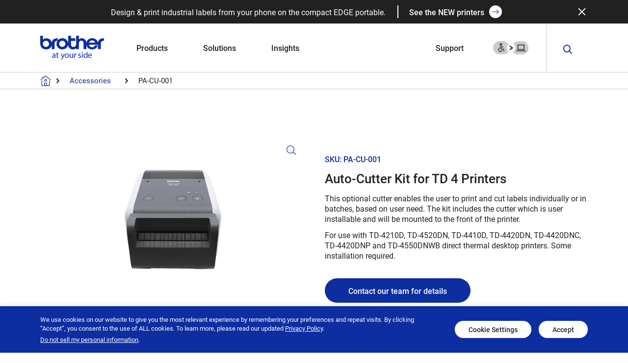

--- FILE ---
content_type: text/html; charset=UTF-8
request_url: https://brothermobilesolutions.com/products/accessories/media-handling/pacu001/
body_size: 52630
content:
<!DOCTYPE html><html class="app app_index" lang="en"><head><script>if(navigator.userAgent.match(/MSIE|Internet Explorer/i)||navigator.userAgent.match(/Trident\/7\..*?rv:11/i)){let e=document.location.href;if(!e.match(/[?&]nonitro/)){if(e.indexOf("?")==-1){if(e.indexOf("#")==-1){document.location.href=e+"?nonitro=1"}else{document.location.href=e.replace("#","?nonitro=1#")}}else{if(e.indexOf("#")==-1){document.location.href=e+"&nonitro=1"}else{document.location.href=e.replace("#","&nonitro=1#")}}}}</script><link rel="preconnect" href="https://www.google.com" /><link rel="preconnect" href="https://cdn-idhbh.nitrocdn.com" /><meta charset="UTF-8" /><meta http-equiv="X-UA-Compatible" content="IE=edge" /><meta name="viewport" content="width=device-width, initial-scale=1, maximum-scale=2" /><meta name="theme-color" content="javascript:void(0);ffffff" /><meta name="msvalidate.01" content="48EC2797CD1F66BEEF547B405C6D17C3" /><meta name="robots" content="index, follow, max-image-preview:large, max-snippet:-1, max-video-preview:-1" /><title>Auto Cutter Kit | TD 4 Thermal Printers | Media Handling Accessories</title><meta name="description" content="This optional cutter enables the user to print and cut labels individually or in batches, based on user need. Compatible with certain TD 4 direct thermal desktop printers." /><meta property="og:locale" content="en_US" /><meta property="og:type" content="product" /><meta property="og:title" content="PA-CU-001" /><meta property="og:description" content="This optional cutter enables the user to print and cut labels individually or in batches, based on user need. Compatible with certain TD 4 direct thermal desktop printers." /><meta property="og:url" content="https://brothermobilesolutions.com/products/accessories/media-handling/pacu001/" /><meta property="og:site_name" content="Brother Mobile Solutions" /><meta property="article:modified_time" content="2025-04-03T19:50:11+00:00" /><meta property="og:image" content="https://d3clgxd6dhj3d0.cloudfront.net/wp-content/uploads/2021/12/TD-4410-D-front_With-cutter.png" /><meta property="og:image:width" content="423" /><meta property="og:image:height" content="423" /><meta property="og:image:type" content="image/png" /><meta name="twitter:card" content="summary_large_image" /><meta name="twitter:site" content="@BrotherBMS" /><meta name="twitter:label1" content="Price" /><meta name="twitter:data1" content="" /><meta name="twitter:label2" content="Availability" /><meta name="twitter:data2" content="In stock" /><meta property="product:price:currency" content="USD" /><meta property="og:availability" content="instock" /><meta property="product:availability" content="instock" /><meta property="product:retailer_item_id" content="PA-CU-001" /><meta property="product:condition" content="new" /><meta name="generator" content="Site Kit by Google 1.168.0" /><meta name="generator" content="NitroPack" /><script>var NPSH,NitroScrollHelper;NPSH=NitroScrollHelper=function(){let e=null;const o=window.sessionStorage.getItem("nitroScrollPos");function t(){let e=JSON.parse(window.sessionStorage.getItem("nitroScrollPos"))||{};if(typeof e!=="object"){e={}}e[document.URL]=window.scrollY;window.sessionStorage.setItem("nitroScrollPos",JSON.stringify(e))}window.addEventListener("scroll",function(){if(e!==null){clearTimeout(e)}e=setTimeout(t,200)},{passive:true});let r={};r.getScrollPos=()=>{if(!o){return 0}const e=JSON.parse(o);return e[document.URL]||0};r.isScrolled=()=>{return r.getScrollPos()>document.documentElement.clientHeight*.5};return r}();</script><script>(function(){var a=false;var e=document.documentElement.classList;var i=navigator.userAgent.toLowerCase();var n=["android","iphone","ipad"];var r=n.length;var o;var d=null;for(var t=0;t<r;t++){o=n[t];if(i.indexOf(o)>-1)d=o;if(e.contains(o)){a=true;e.remove(o)}}if(a&&d){e.add(d);if(d=="iphone"||d=="ipad"){e.add("ios")}}})();</script><style id="nitro-fonts">
@font-face {
	font-family: WooCommerce;
	src: url("https://cdn-idhbh.nitrocdn.com/DqLEpwICqZyiDAcQVWtezgVDkIRzQsDl/assets/static/source/rev-8957c01/brothermobilesolutions.com/wp-content/plugins/woocommerce/assets/fonts/WooCommerce.woff2") format("woff2");
	font-weight: 400;
	font-style: normal;
	font-display: swap;
}

@font-face {
	font-family: "icomoon";
	src: url("https://cdn-idhbh.nitrocdn.com/DqLEpwICqZyiDAcQVWtezgVDkIRzQsDl/assets/static/source/rev-8957c01/brothermobilesolutions.com/wp-content/themes/brothermobilesolutions/assets/css/icons/fonts/3ce5057d3060de0e43c86b40e85a7293.icomoon.eot");
	src: url("https://cdn-idhbh.nitrocdn.com/DqLEpwICqZyiDAcQVWtezgVDkIRzQsDl/assets/static/source/rev-8957c01/brothermobilesolutions.com/wp-content/themes/brothermobilesolutions/assets/css/icons/fonts/3ce5057d3060de0e43c86b40e85a7293.icomoon.ttf") format("truetype");
	font-weight: normal;
	font-style: normal;
	font-display: swap;
}

@font-face {
	font-family: "Roboto";
	src: url("https://cdn-idhbh.nitrocdn.com/DqLEpwICqZyiDAcQVWtezgVDkIRzQsDl/assets/static/source/rev-8957c01/brothermobilesolutions.com/wp-content/themes/brothermobilesolutions/assets/fonts/Roboto-Bold.eot");
	src: url("https://cdn-idhbh.nitrocdn.com/DqLEpwICqZyiDAcQVWtezgVDkIRzQsDl/assets/static/source/rev-8957c01/brothermobilesolutions.com/wp-content/themes/brothermobilesolutions/assets/fonts/Roboto-Bold.woff2") format("woff2");
	font-weight: bold;
	font-style: normal;
	font-display: swap;
}

@font-face {
	font-family: "Roboto";
	src: url("https://cdn-idhbh.nitrocdn.com/DqLEpwICqZyiDAcQVWtezgVDkIRzQsDl/assets/static/source/rev-8957c01/brothermobilesolutions.com/wp-content/themes/brothermobilesolutions/assets/fonts/Roboto-Medium.eot");
	src: url("https://cdn-idhbh.nitrocdn.com/DqLEpwICqZyiDAcQVWtezgVDkIRzQsDl/assets/static/source/rev-8957c01/brothermobilesolutions.com/wp-content/themes/brothermobilesolutions/assets/fonts/Roboto-Medium.woff2") format("woff2");
	font-weight: 500;
	font-style: normal;
	font-display: swap;
}

@font-face {
	font-family: "Roboto";
	src: url("https://cdn-idhbh.nitrocdn.com/DqLEpwICqZyiDAcQVWtezgVDkIRzQsDl/assets/static/source/rev-8957c01/brothermobilesolutions.com/wp-content/themes/brothermobilesolutions/assets/fonts/Roboto-Light.eot");
	src: url("https://cdn-idhbh.nitrocdn.com/DqLEpwICqZyiDAcQVWtezgVDkIRzQsDl/assets/static/source/rev-8957c01/brothermobilesolutions.com/wp-content/themes/brothermobilesolutions/assets/fonts/Roboto-Light.woff2") format("woff2");
	font-weight: 300;
	font-style: normal;
	font-display: swap;
}

@font-face {
	font-family: "Roboto";
	src: url("https://cdn-idhbh.nitrocdn.com/DqLEpwICqZyiDAcQVWtezgVDkIRzQsDl/assets/static/source/rev-8957c01/brothermobilesolutions.com/wp-content/themes/brothermobilesolutions/assets/fonts/Roboto-Regular.eot");
	src: url("https://cdn-idhbh.nitrocdn.com/DqLEpwICqZyiDAcQVWtezgVDkIRzQsDl/assets/static/source/rev-8957c01/brothermobilesolutions.com/wp-content/themes/brothermobilesolutions/assets/fonts/Roboto-Regular.woff2") format("woff2");
	font-weight: normal;
	font-style: normal;
	font-display: swap;
}

@font-face {
	font-family: WooCommerce;
	src: url("https://cdn-idhbh.nitrocdn.com/DqLEpwICqZyiDAcQVWtezgVDkIRzQsDl/assets/static/optimized/rev-8957c01/brothermobilesolutions.com/wp-content/plugins/woocommerce/assets/fonts/nitro-min-692e0d8-b2a26b9e-7660-WooCommerce.woff2") format("woff2");
	font-weight: 400;
	font-style: normal;
	font-display: swap;
}

@font-face {
	font-family: "icomoon";
	src: url("https://cdn-idhbh.nitrocdn.com/DqLEpwICqZyiDAcQVWtezgVDkIRzQsDl/assets/static/source/rev-8957c01/brothermobilesolutions.com/wp-content/themes/brothermobilesolutions/assets/css/icons/fonts/3ce5057d3060de0e43c86b40e85a7293.icomoon.eot");
	src: url("https://cdn-idhbh.nitrocdn.com/DqLEpwICqZyiDAcQVWtezgVDkIRzQsDl/assets/static/optimized/rev-8957c01/brothermobilesolutions.com/wp-content/themes/brothermobilesolutions/assets/css/icons/fonts/nitro-min-692e0d8-5aa91f7a-7660-3ce5057d3060de0e43c86b40e85a7293.icomoon.ttf") format("truetype");
	font-weight: normal;
	font-style: normal;
	font-display: swap;
}

@font-face {
	font-family: "Roboto";
	src: url("https://cdn-idhbh.nitrocdn.com/DqLEpwICqZyiDAcQVWtezgVDkIRzQsDl/assets/static/source/rev-8957c01/brothermobilesolutions.com/wp-content/themes/brothermobilesolutions/assets/fonts/Roboto-Bold.eot");
	src: url("https://cdn-idhbh.nitrocdn.com/DqLEpwICqZyiDAcQVWtezgVDkIRzQsDl/assets/static/source/rev-8957c01/brothermobilesolutions.com/wp-content/themes/brothermobilesolutions/assets/fonts/Roboto-Bold.woff2") format("woff2");
	font-weight: bold;
	font-style: normal;
	font-display: swap;
}

@font-face {
	font-family: "Roboto";
	src: url("https://cdn-idhbh.nitrocdn.com/DqLEpwICqZyiDAcQVWtezgVDkIRzQsDl/assets/static/source/rev-8957c01/brothermobilesolutions.com/wp-content/themes/brothermobilesolutions/assets/fonts/Roboto-Medium.eot");
	src: url("https://cdn-idhbh.nitrocdn.com/DqLEpwICqZyiDAcQVWtezgVDkIRzQsDl/assets/static/source/rev-8957c01/brothermobilesolutions.com/wp-content/themes/brothermobilesolutions/assets/fonts/Roboto-Medium.woff2") format("woff2");
	font-weight: 500;
	font-style: normal;
	font-display: swap;
}

@font-face {
	font-family: "Roboto";
	src: url("https://cdn-idhbh.nitrocdn.com/DqLEpwICqZyiDAcQVWtezgVDkIRzQsDl/assets/static/source/rev-8957c01/brothermobilesolutions.com/wp-content/themes/brothermobilesolutions/assets/fonts/Roboto-Light.eot");
	src: url("https://cdn-idhbh.nitrocdn.com/DqLEpwICqZyiDAcQVWtezgVDkIRzQsDl/assets/static/source/rev-8957c01/brothermobilesolutions.com/wp-content/themes/brothermobilesolutions/assets/fonts/Roboto-Light.woff2") format("woff2");
	font-weight: 300;
	font-style: normal;
	font-display: swap;
}

@font-face {
	font-family: "Roboto";
	src: url("https://cdn-idhbh.nitrocdn.com/DqLEpwICqZyiDAcQVWtezgVDkIRzQsDl/assets/static/source/rev-8957c01/brothermobilesolutions.com/wp-content/themes/brothermobilesolutions/assets/fonts/Roboto-Regular.eot");
	src: url("https://cdn-idhbh.nitrocdn.com/DqLEpwICqZyiDAcQVWtezgVDkIRzQsDl/assets/static/source/rev-8957c01/brothermobilesolutions.com/wp-content/themes/brothermobilesolutions/assets/fonts/Roboto-Regular.woff2") format("woff2");
	font-weight: normal;
	font-style: normal;
	font-display: swap;
}
</style><link rel="stylesheet" href="https://cdn-idhbh.nitrocdn.com/DqLEpwICqZyiDAcQVWtezgVDkIRzQsDl/assets/static/optimized/rev-8957c01/brothermobilesolutions.com/externalFontFace/nitro-noimport-805fc14001e42a748cde9b6969468e2b-stylesheet.css" /><style type="text/css" id="nitro-critical-css">:root{--wp-block-synced-color:#7a00df;--wp-block-synced-color--rgb:122,0,223;--wp-bound-block-color:var(--wp-block-synced-color);--wp-editor-canvas-background:#ddd;--wp-admin-theme-color:#007cba;--wp-admin-theme-color--rgb:0,124,186;--wp-admin-theme-color-darker-10:#006ba1;--wp-admin-theme-color-darker-10--rgb:0,107,160.5;--wp-admin-theme-color-darker-20:#005a87;--wp-admin-theme-color-darker-20--rgb:0,90,135;--wp-admin-border-width-focus:2px}:root{--wp--preset--font-size--normal:16px;--wp--preset--font-size--huge:42px}:root{--wp--preset--aspect-ratio--square:1;--wp--preset--aspect-ratio--4-3:4/3;--wp--preset--aspect-ratio--3-4:3/4;--wp--preset--aspect-ratio--3-2:3/2;--wp--preset--aspect-ratio--2-3:2/3;--wp--preset--aspect-ratio--16-9:16/9;--wp--preset--aspect-ratio--9-16:9/16;--wp--preset--color--black:#000;--wp--preset--color--cyan-bluish-gray:#abb8c3;--wp--preset--color--white:#fff;--wp--preset--color--pale-pink:#f78da7;--wp--preset--color--vivid-red:#cf2e2e;--wp--preset--color--luminous-vivid-orange:#ff6900;--wp--preset--color--luminous-vivid-amber:#fcb900;--wp--preset--color--light-green-cyan:#7bdcb5;--wp--preset--color--vivid-green-cyan:#00d084;--wp--preset--color--pale-cyan-blue:#8ed1fc;--wp--preset--color--vivid-cyan-blue:#0693e3;--wp--preset--color--vivid-purple:#9b51e0;--wp--preset--gradient--vivid-cyan-blue-to-vivid-purple:linear-gradient(135deg,#0693e3 0%,#9b51e0 100%);--wp--preset--gradient--light-green-cyan-to-vivid-green-cyan:linear-gradient(135deg,#7adcb4 0%,#00d082 100%);--wp--preset--gradient--luminous-vivid-amber-to-luminous-vivid-orange:linear-gradient(135deg,#fcb900 0%,#ff6900 100%);--wp--preset--gradient--luminous-vivid-orange-to-vivid-red:linear-gradient(135deg,#ff6900 0%,#cf2e2e 100%);--wp--preset--gradient--very-light-gray-to-cyan-bluish-gray:linear-gradient(135deg,#eee 0%,#a9b8c3 100%);--wp--preset--gradient--cool-to-warm-spectrum:linear-gradient(135deg,#4aeadc 0%,#9778d1 20%,#cf2aba 40%,#ee2c82 60%,#fb6962 80%,#fef84c 100%);--wp--preset--gradient--blush-light-purple:linear-gradient(135deg,#ffceec 0%,#9896f0 100%);--wp--preset--gradient--blush-bordeaux:linear-gradient(135deg,#fecda5 0%,#fe2d2d 50%,#6b003e 100%);--wp--preset--gradient--luminous-dusk:linear-gradient(135deg,#ffcb70 0%,#c751c0 50%,#4158d0 100%);--wp--preset--gradient--pale-ocean:linear-gradient(135deg,#fff5cb 0%,#b6e3d4 50%,#33a7b5 100%);--wp--preset--gradient--electric-grass:linear-gradient(135deg,#caf880 0%,#71ce7e 100%);--wp--preset--gradient--midnight:linear-gradient(135deg,#020381 0%,#2874fc 100%);--wp--preset--font-size--small:13px;--wp--preset--font-size--medium:20px;--wp--preset--font-size--large:36px;--wp--preset--font-size--x-large:42px;--wp--preset--spacing--20:.44rem;--wp--preset--spacing--30:.67rem;--wp--preset--spacing--40:1rem;--wp--preset--spacing--50:1.5rem;--wp--preset--spacing--60:2.25rem;--wp--preset--spacing--70:3.38rem;--wp--preset--spacing--80:5.06rem;--wp--preset--shadow--natural:6px 6px 9px rgba(0,0,0,.2);--wp--preset--shadow--deep:12px 12px 50px rgba(0,0,0,.4);--wp--preset--shadow--sharp:6px 6px 0px rgba(0,0,0,.2);--wp--preset--shadow--outlined:6px 6px 0px -3px #fff,6px 6px #000;--wp--preset--shadow--crisp:6px 6px 0px #000}#cookie-law-info-bar{font-size:15px;margin:0 auto;padding:12px 10px;position:absolute;text-align:center;box-sizing:border-box;width:100%;z-index:9999;display:none;left:0px;font-weight:300;box-shadow:0 -1px 10px 0 rgba(172,171,171,.3)}#cookie-law-info-bar span{vertical-align:middle}.cli-plugin-button,.cli-plugin-button:visited{display:inline-block;padding:9px 12px;color:#fff;text-decoration:none;position:relative;margin-left:5px;text-decoration:none}.small.cli-plugin-button,.small.cli-plugin-button:visited{font-size:11px}.cli-plugin-button,.cli-plugin-button:visited,.medium.cli-plugin-button,.medium.cli-plugin-button:visited{font-size:13px;font-weight:400;line-height:1}.cli-plugin-button{margin-top:5px}.cli-bar-popup{-moz-background-clip:padding;-webkit-background-clip:padding;background-clip:padding-box;-webkit-border-radius:30px;-moz-border-radius:30px;border-radius:30px;padding:20px}.cli-container-fluid{padding-right:15px;padding-left:15px;margin-right:auto;margin-left:auto}.cli-row{display:-ms-flexbox;display:flex;-ms-flex-wrap:wrap;flex-wrap:wrap;margin-right:-15px;margin-left:-15px}.cli-align-items-stretch{-ms-flex-align:stretch !important;align-items:stretch !important}.cli-px-0{padding-left:0;padding-right:0}.cli-btn{font-size:14px;display:inline-block;font-weight:400;text-align:center;white-space:nowrap;vertical-align:middle;border:1px solid transparent;padding:.5rem 1.25rem;line-height:1;border-radius:.25rem}.cli-modal-backdrop{position:fixed;top:0;right:0;bottom:0;left:0;z-index:1040;background-color:#000;display:none}.cli-modal-backdrop.cli-fade{opacity:0}.cli-modal a{text-decoration:none}.cli-modal .cli-modal-dialog{position:relative;width:auto;margin:.5rem;font-family:-apple-system,BlinkMacSystemFont,"Segoe UI",Roboto,"Helvetica Neue",Arial,sans-serif,"Apple Color Emoji","Segoe UI Emoji","Segoe UI Symbol";font-size:1rem;font-weight:400;line-height:1.5;color:#212529;text-align:left;display:-ms-flexbox;display:flex;-ms-flex-align:center;align-items:center;min-height:calc(100% - ( .5rem * 2 ))}@media (min-width:576px){.cli-modal .cli-modal-dialog{max-width:500px;margin:1.75rem auto;min-height:calc(100% - ( 1.75rem * 2 ))}}@media (min-width:992px){.cli-modal .cli-modal-dialog{max-width:900px}}.cli-modal-content{position:relative;display:-ms-flexbox;display:flex;-ms-flex-direction:column;flex-direction:column;width:100%;background-color:#fff;background-clip:padding-box;border-radius:.3rem;outline:0}.cli-modal .cli-modal-close{position:absolute;right:10px;top:10px;z-index:1;padding:0;background-color:transparent !important;border:0;-webkit-appearance:none;font-size:1.5rem;font-weight:700;line-height:1;color:#000;text-shadow:0 1px 0 #fff}.cli-switch{display:inline-block;position:relative;min-height:1px;padding-left:70px;font-size:14px}.cli-switch input[type="checkbox"]{display:none}.cli-switch .cli-slider{background-color:#e3e1e8;height:24px;width:50px;bottom:0;left:0;position:absolute;right:0;top:0}.cli-switch .cli-slider:before{background-color:#fff;bottom:2px;content:"";height:20px;left:2px;position:absolute;width:20px}.cli-switch input:checked+.cli-slider{background-color:#00acad}.cli-switch input:checked+.cli-slider:before{transform:translateX(26px)}.cli-switch .cli-slider{border-radius:34px}.cli-switch .cli-slider:before{border-radius:50%}.cli-tab-content{background:#fff}.cli-tab-content{width:100%;padding:30px}@media (max-width:767px){.cli-tab-content{padding:30px 10px}}.cli-container-fluid{padding-right:15px;padding-left:15px;margin-right:auto;margin-left:auto}.cli-row{display:-ms-flexbox;display:flex;-ms-flex-wrap:wrap;flex-wrap:wrap;margin-right:-15px;margin-left:-15px}.cli-align-items-stretch{-ms-flex-align:stretch !important;align-items:stretch !important}.cli-px-0{padding-left:0;padding-right:0}.cli-btn{font-size:14px;display:inline-block;font-weight:400;text-align:center;white-space:nowrap;vertical-align:middle;border:1px solid transparent;padding:.5rem 1.25rem;line-height:1;border-radius:.25rem}.cli-modal-backdrop{position:fixed;top:0;right:0;bottom:0;left:0;z-index:1040;background-color:#000;-webkit-transform:scale(0);transform:scale(0)}.cli-modal-backdrop.cli-fade{opacity:0}.cli-modal{position:fixed;top:0;right:0;bottom:0;left:0;z-index:99999;transform:scale(0);overflow:hidden;outline:0;display:none}.cli-modal a{text-decoration:none}.cli-modal .cli-modal-dialog{position:relative;width:auto;margin:.5rem;font-family:inherit;font-size:1rem;font-weight:400;line-height:1.5;color:#212529;text-align:left;display:-ms-flexbox;display:flex;-ms-flex-align:center;align-items:center;min-height:calc(100% - ( .5rem * 2 ))}@media (min-width:576px){.cli-modal .cli-modal-dialog{max-width:500px;margin:1.75rem auto;min-height:calc(100% - ( 1.75rem * 2 ))}}.cli-modal-content{position:relative;display:-ms-flexbox;display:flex;-ms-flex-direction:column;flex-direction:column;width:100%;background-color:#fff;background-clip:padding-box;border-radius:.2rem;box-sizing:border-box;outline:0}.cli-switch{display:inline-block;position:relative;min-height:1px;padding-left:38px;font-size:14px}.cli-switch input[type="checkbox"]{display:none}.cli-switch .cli-slider{background-color:#e3e1e8;height:20px;width:38px;bottom:0;left:0;position:absolute;right:0;top:0}.cli-switch .cli-slider:before{background-color:#fff;bottom:2px;content:"";height:15px;left:3px;position:absolute;width:15px}.cli-switch input:checked+.cli-slider{background-color:#61a229}.cli-switch input:checked+.cli-slider:before{transform:translateX(18px)}.cli-switch .cli-slider{border-radius:34px;font-size:0}.cli-switch .cli-slider:before{border-radius:50%}.cli-tab-content{background:#fff}.cli-tab-content{width:100%;padding:5px 30px 5px 5px;box-sizing:border-box}@media (max-width:767px){.cli-tab-content{padding:30px 10px}}.cli-tab-footer .cli-btn{background-color:#00acad;padding:10px 15px;text-decoration:none}.cli-tab-footer .wt-cli-privacy-accept-btn{background-color:#61a229;color:#fff;border-radius:0}.cli-tab-footer{width:100%;text-align:right;padding:20px 0}.cli-col-12{width:100%}.cli-tab-header{display:flex;justify-content:space-between}.cli-tab-header a:before{width:10px;height:2px;left:0;top:calc(50% - 1px)}.cli-tab-header a:after{width:2px;height:10px;left:4px;top:calc(50% - 5px);-webkit-transform:none;transform:none}.cli-tab-header a:before{width:7px;height:7px;border-right:1px solid #4a6e78;border-bottom:1px solid #4a6e78;content:" ";transform:rotate(-45deg);margin-right:10px}.cli-tab-header a.cli-nav-link{position:relative;display:flex;align-items:center;font-size:14px;color:#000;text-transform:capitalize}.cli-tab-header{border-radius:5px;padding:12px 15px;background-color:#f2f2f2}.cli-modal .cli-modal-close{position:absolute;right:0;top:0;z-index:1;-webkit-appearance:none;width:40px;height:40px;padding:0;border-radius:50%;padding:10px;background:transparent;border:none;min-width:40px}.cli-tab-container h4{font-family:inherit;font-size:16px;margin-bottom:15px;margin:10px 0}#cliSettingsPopup .cli-tab-section-container{padding-top:12px}.cli-privacy-content-text{font-size:14px;line-height:1.4;margin-top:0;padding:0;color:#000}.cli-tab-content{display:none}.cli-tab-section .cli-tab-content{padding:10px 20px 5px 20px}.cli-tab-section{margin-top:5px}@media (min-width:992px){.cli-modal .cli-modal-dialog{max-width:645px}}.cli-switch .cli-slider:after{content:attr(data-cli-disable);position:absolute;right:50px;color:#000;font-size:12px;text-align:right;min-width:80px}.cli-switch input:checked+.cli-slider:after{content:attr(data-cli-enable)}.cli-privacy-overview:not(.cli-collapsed) .cli-privacy-content{max-height:60px;overflow:hidden}a.cli-privacy-readmore{font-size:12px;margin-top:12px;display:inline-block;padding-bottom:0;color:#000;text-decoration:underline}.cli-modal-footer{position:relative}a.cli-privacy-readmore:before{content:attr(data-readmore-text)}.cli-modal-close svg{fill:#000}span.cli-necessary-caption{color:#000;font-size:12px}.cli-tab-container .cli-row{max-height:500px;overflow-y:auto}.cli-tab-section .cookielawinfo-row-cat-table td,.cli-tab-section .cookielawinfo-row-cat-table th{font-size:12px}.wt-cli-sr-only{display:none;font-size:16px}.cli-bar-container{float:none;margin:0 auto;display:-webkit-box;display:-moz-box;display:-ms-flexbox;display:-webkit-flex;display:flex;justify-content:space-between;-webkit-box-align:center;-moz-box-align:center;-ms-flex-align:center;-webkit-align-items:center;align-items:center}.cli-bar-btn_container{margin-left:20px;display:-webkit-box;display:-moz-box;display:-ms-flexbox;display:-webkit-flex;display:flex;-webkit-box-align:center;-moz-box-align:center;-ms-flex-align:center;-webkit-align-items:center;align-items:center;flex-wrap:nowrap}.cli-bar-btn_container a{white-space:nowrap}.cli-style-v2{font-size:11pt;line-height:18px;font-weight:normal}.cli-style-v2 .cli-bar-message{width:70%;text-align:left}.cli-style-v2 .cli-bar-message .wt-cli-ccpa-element{margin-top:5px}.cli-style-v2 .cli-bar-btn_container .cli_action_button,.cli-style-v2 .cli-bar-btn_container .cli_settings_button{margin-left:5px}.cli-style-v2 .cli-bar-btn_container .cli-plugin-button{margin-top:5px;margin-bottom:5px}a.wt-cli-ccpa-opt-out{white-space:nowrap;text-decoration:underline}.wt-cli-necessary-checkbox{display:none !important}@media (max-width:985px){.cli-style-v2 .cli-bar-message{width:100%}.cli-style-v2.cli-bar-container{justify-content:left;flex-wrap:wrap}.cli-style-v2 .cli-bar-btn_container{margin-left:0px;margin-top:10px}}.wt-cli-ckyes-brand-logo{display:flex;align-items:center;font-size:9px;color:#111;font-weight:normal}.wt-cli-ckyes-brand-logo img{width:65px;margin-left:2px}.wt-cli-privacy-overview-actions{padding-bottom:0}@media only screen and (max-width:479px) and (min-width:320px){.cli-style-v2 .cli-bar-btn_container{flex-wrap:wrap}}.wt-cli-cookie-description{font-size:14px;line-height:1.4;margin-top:0;padding:0;color:#000}button.pswp__button{box-shadow:none !important;background-image:url("https://cdn-idhbh.nitrocdn.com/DqLEpwICqZyiDAcQVWtezgVDkIRzQsDl/assets/images/optimized/rev-a906adb/brothermobilesolutions.com/wp-content/plugins/woocommerce/assets/css/photoswipe/default-skin/default-skin.png") !important}button.pswp__button.nitro-lazy{background-image:none !important}button.pswp__button,button.pswp__button--arrow--left::before,button.pswp__button--arrow--right::before{background-color:transparent !important}button.pswp__button--arrow--left,button.pswp__button--arrow--right{background-image:none !important}button.pswp__button--arrow--left.nitro-lazy,button.pswp__button--arrow--right.nitro-lazy{background-image:none !important}.pswp{display:none;position:absolute;width:100%;height:100%;left:0;top:0;overflow:hidden;-ms-touch-action:none;touch-action:none;z-index:1500;-webkit-text-size-adjust:100%;-webkit-backface-visibility:hidden;outline:0}.pswp *{-webkit-box-sizing:border-box;box-sizing:border-box}.pswp__bg{position:absolute;left:0;top:0;width:100%;height:100%;background:#000;opacity:0;-webkit-transform:translateZ(0);transform:translateZ(0);-webkit-backface-visibility:hidden;will-change:opacity}.pswp__scroll-wrap{position:absolute;left:0;top:0;width:100%;height:100%;overflow:hidden}.pswp__container{-ms-touch-action:none;touch-action:none;position:absolute;left:0;right:0;top:0;bottom:0}.pswp__container{-webkit-touch-callout:none}.pswp__bg{will-change:opacity}.pswp__container{-webkit-backface-visibility:hidden}.pswp__item{position:absolute;left:0;right:0;top:0;bottom:0;overflow:hidden}.pswp__button{width:44px;height:44px;position:relative;background:0 0;overflow:visible;-webkit-appearance:none;display:block;border:0;padding:0;margin:0;float:left;opacity:.75;-webkit-box-shadow:none;box-shadow:none}.pswp__button::-moz-focus-inner{padding:0;border:0}.pswp__button,.pswp__button--arrow--left:before,.pswp__button--arrow--right:before{background:url("https://cdn-idhbh.nitrocdn.com/DqLEpwICqZyiDAcQVWtezgVDkIRzQsDl/assets/images/optimized/rev-a906adb/brothermobilesolutions.com/wp-content/plugins/woocommerce/assets/css/photoswipe/default-skin/default-skin.png") 0 0 no-repeat;background-size:264px 88px;width:44px;height:44px}.pswp__button--close{background-position:0 -44px}.pswp__button--share{background-position:-44px -44px}.pswp__button--fs{display:none}.pswp__button--zoom{display:none;background-position:-88px 0}.pswp__button--arrow--left,.pswp__button--arrow--right{background:0 0;top:50%;margin-top:-50px;width:70px;height:100px;position:absolute}.pswp__button--arrow--left{left:0}.pswp__button--arrow--right{right:0}.pswp__button--arrow--left:before,.pswp__button--arrow--right:before{content:"";top:35px;background-color:rgba(0,0,0,.3);height:30px;width:32px;position:absolute}.pswp__button--arrow--left:before{left:6px;background-position:-138px -44px}.pswp__button--arrow--right:before{right:6px;background-position:-94px -44px}.pswp__share-modal{display:block;background:rgba(0,0,0,.5);width:100%;height:100%;top:0;left:0;padding:10px;position:absolute;z-index:1600;opacity:0;-webkit-backface-visibility:hidden;will-change:opacity}.pswp__share-modal--hidden{display:none}.pswp__share-tooltip{z-index:1620;position:absolute;background:#fff;top:56px;border-radius:2px;display:block;width:auto;right:44px;-webkit-box-shadow:0 2px 5px rgba(0,0,0,.25);box-shadow:0 2px 5px rgba(0,0,0,.25);-webkit-transform:translateY(6px);-ms-transform:translateY(6px);transform:translateY(6px);-webkit-backface-visibility:hidden;will-change:transform}.pswp__counter{position:relative;left:0;top:0;height:44px;font-size:13px;line-height:44px;color:#fff;opacity:.75;padding:0 10px;margin-inline-end:auto}.pswp__caption{position:absolute;left:0;bottom:0;width:100%;min-height:44px}.pswp__caption__center{text-align:left;max-width:420px;margin:0 auto;font-size:13px;padding:10px;line-height:20px;color:#ccc}.pswp__preloader{width:44px;height:44px;position:absolute;top:0;left:50%;margin-left:-22px;opacity:0;will-change:opacity;direction:ltr}.pswp__preloader__icn{width:20px;height:20px;margin:12px}@media screen and (max-width:1024px){.pswp__preloader{position:relative;left:auto;top:auto;margin:0;float:right}}.pswp__ui{-webkit-font-smoothing:auto;visibility:visible;opacity:1;z-index:1550}.pswp__top-bar{position:absolute;left:0;top:0;height:44px;width:100%;display:flex;justify-content:flex-end}.pswp__caption,.pswp__top-bar{-webkit-backface-visibility:hidden;will-change:opacity}.pswp__caption,.pswp__top-bar{background-color:rgba(0,0,0,.5)}.pswp__ui--hidden .pswp__button--arrow--left,.pswp__ui--hidden .pswp__button--arrow--right,.pswp__ui--hidden .pswp__caption,.pswp__ui--hidden .pswp__top-bar{opacity:.001}:root{--woocommerce:#720eec;--wc-green:#7ad03a;--wc-red:#a00;--wc-orange:#ffba00;--wc-blue:#2ea2cc;--wc-primary:#720eec;--wc-primary-text:#fcfbfe;--wc-secondary:#e9e6ed;--wc-secondary-text:#515151;--wc-highlight:#958e09;--wc-highligh-text:white;--wc-content-bg:#fff;--wc-subtext:#767676;--wc-form-border-color:rgba(32,7,7,.8);--wc-form-border-radius:4px;--wc-form-border-width:1px}.woocommerce img,.woocommerce-page img{height:auto;max-width:100%}@media only screen and (max-width:768px){:root{--woocommerce:#720eec;--wc-green:#7ad03a;--wc-red:#a00;--wc-orange:#ffba00;--wc-blue:#2ea2cc;--wc-primary:#720eec;--wc-primary-text:#fcfbfe;--wc-secondary:#e9e6ed;--wc-secondary-text:#515151;--wc-highlight:#958e09;--wc-highligh-text:white;--wc-content-bg:#fff;--wc-subtext:#767676;--wc-form-border-color:rgba(32,7,7,.8);--wc-form-border-radius:4px;--wc-form-border-width:1px}}:root{--woocommerce:#720eec;--wc-green:#7ad03a;--wc-red:#a00;--wc-orange:#ffba00;--wc-blue:#2ea2cc;--wc-primary:#720eec;--wc-primary-text:#fcfbfe;--wc-secondary:#e9e6ed;--wc-secondary-text:#515151;--wc-highlight:#958e09;--wc-highligh-text:white;--wc-content-bg:#fff;--wc-subtext:#767676;--wc-form-border-color:rgba(32,7,7,.8);--wc-form-border-radius:4px;--wc-form-border-width:1px}.woocommerce div.product{margin-bottom:0;position:relative}.woocommerce:where(body:not(.woocommerce-uses-block-theme)) div.product p.price{color:#958e09;font-size:1.25em}:root{--bs-blue:#0d6efd;--bs-indigo:#6610f2;--bs-purple:#6f42c1;--bs-pink:#d63384;--bs-red:#dc3545;--bs-orange:#fd7e14;--bs-yellow:#ffc107;--bs-green:#198754;--bs-teal:#20c997;--bs-cyan:#0dcaf0;--bs-white:#fff;--bs-gray:#6c757d;--bs-gray-dark:#343a40;--bs-primary:#0d6efd;--bs-secondary:#6c757d;--bs-success:#198754;--bs-info:#0dcaf0;--bs-warning:#ffc107;--bs-danger:#dc3545;--bs-light:#f8f9fa;--bs-dark:#212529;--bs-font-sans-serif:system-ui,-apple-system,"Segoe UI",Roboto,"Helvetica Neue",Arial,"Noto Sans","Liberation Sans",sans-serif,"Apple Color Emoji","Segoe UI Emoji","Segoe UI Symbol","Noto Color Emoji";--bs-font-monospace:SFMono-Regular,Menlo,Monaco,Consolas,"Liberation Mono","Courier New",monospace;--bs-gradient:linear-gradient(180deg,rgba(255,255,255,.15),rgba(255,255,255,0))}*,::after,::before{box-sizing:border-box}@media (prefers-reduced-motion:no-preference){:root{scroll-behavior:smooth}}body{margin:0;font-family:var(--bs-font-sans-serif);font-size:1rem;font-weight:400;line-height:1.5;color:#212529;background-color:#fff;-webkit-text-size-adjust:100%}.h1,.h3,h1,h2,h3,h4,h5,h6{margin-top:0;margin-bottom:.5rem;font-weight:500;line-height:1.2}.h1,h1{font-size:calc(1.375rem + 1.5vw)}@media (min-width:1200px){.h1,h1{font-size:2.5rem}}h2{font-size:calc(1.325rem + .9vw)}@media (min-width:1200px){h2{font-size:2rem}}.h3,h3{font-size:calc(1.3rem + .6vw)}@media (min-width:1200px){.h3,h3{font-size:1.75rem}}h4{font-size:calc(1.275rem + .3vw)}@media (min-width:1200px){h4{font-size:1.5rem}}h5{font-size:1.25rem}h6{font-size:1rem}p{margin-top:0;margin-bottom:1rem}ol,ul{padding-left:2rem}ol,ul{margin-top:0;margin-bottom:1rem}ul ul{margin-bottom:0}.small{font-size:.875em}a{color:#0d6efd;text-decoration:underline}img,svg{vertical-align:middle}table{caption-side:bottom;border-collapse:collapse}th{text-align:inherit;text-align:-webkit-match-parent}tbody,td,th,thead,tr{border-color:inherit;border-style:solid;border-width:0}label{display:inline-block}button{border-radius:0}button,input{margin:0;font-family:inherit;font-size:inherit;line-height:inherit}button{text-transform:none}[type=button],button{-webkit-appearance:button}::-moz-focus-inner{padding:0;border-style:none}::-webkit-datetime-edit-day-field,::-webkit-datetime-edit-fields-wrapper,::-webkit-datetime-edit-hour-field,::-webkit-datetime-edit-minute,::-webkit-datetime-edit-month-field,::-webkit-datetime-edit-text,::-webkit-datetime-edit-year-field{padding:0}::-webkit-inner-spin-button{height:auto}[type=search]{outline-offset:-2px;-webkit-appearance:textfield}::-webkit-search-decoration{-webkit-appearance:none}::-webkit-color-swatch-wrapper{padding:0}::file-selector-button{font:inherit}::-webkit-file-upload-button{font:inherit;-webkit-appearance:button}.img-fluid{max-width:100%;height:auto}.container,.container-fluid{width:100%;padding-right:var(--bs-gutter-x,.75rem);padding-left:var(--bs-gutter-x,.75rem);margin-right:auto;margin-left:auto}@media (min-width:576px){.container{max-width:540px}}@media (min-width:768px){.container{max-width:720px}}@media (min-width:992px){.container{max-width:960px}}@media (min-width:1200px){.container{max-width:1140px}}@media (min-width:1400px){.container{max-width:1320px}}.row{--bs-gutter-x:1.5rem;--bs-gutter-y:0;display:flex;flex-wrap:wrap;margin-top:calc(var(--bs-gutter-y) * -1);margin-right:calc(var(--bs-gutter-x) * -.5);margin-left:calc(var(--bs-gutter-x) * -.5)}.row>*{flex-shrink:0;width:100%;max-width:100%;padding-right:calc(var(--bs-gutter-x) * .5);padding-left:calc(var(--bs-gutter-x) * .5);margin-top:var(--bs-gutter-y)}.col{flex:1 0 0%}@media (min-width:768px){.col-md{flex:1 0 0%}}.col-auto{flex:0 0 auto;width:auto}.gy-4{--bs-gutter-y:1.5rem}@media (min-width:768px){.col-md-auto{flex:0 0 auto;width:auto}.col-md-3{flex:0 0 auto;width:25%}.col-md-6{flex:0 0 auto;width:50%}.col-md-12{flex:0 0 auto;width:100%}}@media (min-width:992px){.col-lg-auto{flex:0 0 auto;width:auto}.col-lg-5{flex:0 0 auto;width:41.66666667%}.col-lg-6{flex:0 0 auto;width:50%}.col-lg-7{flex:0 0 auto;width:58.33333333%}}.form-control{display:block;width:100%;padding:.375rem .75rem;font-size:1rem;font-weight:400;line-height:1.5;color:#212529;background-color:#fff;background-clip:padding-box;border:1px solid #ced4da;-webkit-appearance:none;-moz-appearance:none;appearance:none;border-radius:.25rem}.form-control::-webkit-date-and-time-value{height:1.5em}.form-control::-moz-placeholder{color:#6c757d;opacity:1}.form-control::-webkit-file-upload-button{padding:.375rem .75rem;margin:-.375rem -.75rem;-webkit-margin-end:.75rem;margin-inline-end:.75rem;color:#212529;background-color:#e9ecef;border-color:inherit;border-style:solid;border-width:0;border-inline-end-width:1px;border-radius:0}.input-group{position:relative;display:flex;flex-wrap:wrap;align-items:stretch;width:100%}.input-group>.form-control{position:relative;flex:1 1 auto;width:1%;min-width:0}.input-group-text{display:flex;align-items:center;padding:.375rem .75rem;font-size:1rem;font-weight:400;line-height:1.5;color:#212529;text-align:center;white-space:nowrap;background-color:#e9ecef;border:1px solid #ced4da;border-radius:.25rem}.input-group:not(.has-validation)>:not(:last-child):not(.dropdown-toggle):not(.dropdown-menu){border-top-right-radius:0;border-bottom-right-radius:0}.input-group>:not(:first-child):not(.dropdown-menu):not(.valid-tooltip):not(.valid-feedback):not(.invalid-tooltip):not(.invalid-feedback){margin-left:-1px;border-top-left-radius:0;border-bottom-left-radius:0}.btn{display:inline-block;font-weight:400;line-height:1.5;color:#212529;text-align:center;text-decoration:none;vertical-align:middle;background-color:transparent;border:1px solid transparent;padding:.375rem .75rem;font-size:1rem;border-radius:.25rem}.fade:not(.show){opacity:0}.collapse:not(.show){display:none}.dropdown{position:relative}.dropdown-menu{position:absolute;z-index:1000;display:none;min-width:10rem;padding:.5rem 0;margin:0;font-size:1rem;color:#212529;text-align:left;list-style:none;background-color:#fff;background-clip:padding-box;border:1px solid rgba(0,0,0,.15);border-radius:.25rem}.dropdown-menu[data-bs-popper]{top:100%;left:0;margin-top:.125rem}.nav{display:flex;flex-wrap:wrap;padding-left:0;margin-bottom:0;list-style:none}.nav-link{display:block;padding:.5rem 1rem;color:#0d6efd;text-decoration:none}.nav-pills .nav-link{background:0 0;border:0;border-radius:.25rem}.nav-pills .nav-link.active{color:#fff;background-color:#0d6efd}.tab-content>.tab-pane{display:none}.tab-content>.active{display:block}.navbar{position:relative;display:flex;flex-wrap:wrap;align-items:center;justify-content:space-between;padding-top:.5rem;padding-bottom:.5rem}.navbar>.container{display:flex;flex-wrap:inherit;align-items:center;justify-content:space-between}.navbar-nav{display:flex;flex-direction:column;padding-left:0;margin-bottom:0;list-style:none}.navbar-nav .nav-link{padding-right:0;padding-left:0}.navbar-nav .dropdown-menu{position:static}.navbar-collapse{flex-basis:100%;flex-grow:1;align-items:center}.navbar-toggler{padding:.25rem .75rem;font-size:1.25rem;line-height:1;background-color:transparent;border:1px solid transparent;border-radius:.25rem}@media (min-width:992px){.navbar-expand-lg{flex-wrap:nowrap;justify-content:flex-start}.navbar-expand-lg .navbar-nav{flex-direction:row}.navbar-expand-lg .navbar-nav .dropdown-menu{position:absolute}.navbar-expand-lg .navbar-nav .nav-link{padding-right:.5rem;padding-left:.5rem}.navbar-expand-lg .navbar-collapse{display:flex !important;flex-basis:auto}.navbar-expand-lg .navbar-toggler{display:none}}.navbar-light .navbar-nav .nav-link{color:rgba(0,0,0,.55)}.navbar-light .navbar-nav .nav-link.active{color:rgba(0,0,0,.9)}.navbar-light .navbar-toggler{color:rgba(0,0,0,.55);border-color:rgba(0,0,0,.1)}.card-img{width:100%}.card-img{border-top-left-radius:calc(.25rem - 1px);border-top-right-radius:calc(.25rem - 1px)}.card-img{border-bottom-right-radius:calc(.25rem - 1px);border-bottom-left-radius:calc(.25rem - 1px)}.breadcrumb{display:flex;flex-wrap:wrap;padding:0 0;margin-bottom:1rem;list-style:none}.breadcrumb-item+.breadcrumb-item{padding-left:.5rem}.breadcrumb-item+.breadcrumb-item::before{float:left;padding-right:.5rem;color:#6c757d;content:var(--bs-breadcrumb-divider,"/")}.breadcrumb-item.active{color:#6c757d}.alert{position:relative;padding:1rem 1rem;margin-bottom:1rem;border:1px solid transparent;border-radius:.25rem}.alert-dismissible{padding-right:3rem}.alert-dismissible .btn-close{position:absolute;top:0;right:0;z-index:2;padding:1.25rem 1rem}.btn-close{box-sizing:content-box;width:1em;height:1em;padding:.25em .25em;color:#000;background:transparent url("data:image/svg+xml,%3csvg xmlns=\'http://www.w3.org/2000/svg\' viewBox=\'0 0 16 16\' fill=\'%23000\'%3e%3cpath d=\'M.293.293a1 1 0 011.414 0L8 6.586 14.293.293a1 1 0 111.414 1.414L9.414 8l6.293 6.293a1 1 0 01-1.414 1.414L8 9.414l-6.293 6.293a1 1 0 01-1.414-1.414L6.586 8 .293 1.707a1 1 0 010-1.414z\'/%3e%3c/svg%3e") center/1em auto no-repeat;border:0;border-radius:.25rem;opacity:.5}.modal{position:fixed;top:0;left:0;z-index:1060;display:none;width:100%;height:100%;overflow-x:hidden;overflow-y:auto;outline:0}.modal-dialog{position:relative;width:auto;margin:.5rem}.modal.fade .modal-dialog{transform:translate(0,-50px)}.modal-dialog-centered{display:flex;align-items:center;min-height:calc(100% - 1rem)}.modal-content{position:relative;display:flex;flex-direction:column;width:100%;background-color:#fff;background-clip:padding-box;border:1px solid rgba(0,0,0,.2);border-radius:.3rem;outline:0}.modal-title{margin-bottom:0;line-height:1.5}.modal-body{position:relative;flex:1 1 auto;padding:1rem}@media (min-width:576px){.modal-dialog{max-width:500px;margin:1.75rem auto}.modal-dialog-centered{min-height:calc(100% - 3.5rem)}}.d-flex{display:flex !important}.d-none{display:none !important}.w-100{width:100% !important}.flex-column{flex-direction:column !important}.flex-nowrap{flex-wrap:nowrap !important}.justify-content-end{justify-content:flex-end !important}.justify-content-center{justify-content:center !important}.align-items-center{align-items:center !important}.align-self-center{align-self:center !important}.p-0{padding:0 !important}.bg-dark{background-color:#212529 !important}.bg-white{background-color:#fff !important}@media (min-width:992px){.d-lg-block{display:block !important}.d-lg-none{display:none !important}}[class^="icon-"]{font-family:"icomoon" !important;speak:never;font-style:normal;font-weight:normal;font-variant:normal;text-transform:none;line-height:1;-webkit-font-smoothing:antialiased;-moz-osx-font-smoothing:grayscale}.icon-Home:before{content:""}.icon-Search:before{content:""}button::-moz-focus-inner{padding:0;border:0}@keyframes flickerAnimation{0%{opacity:1}50%{opacity:.5}100%{opacity:1}}@-o-keyframes flickerAnimation{0%{opacity:1}50%{opacity:.5}100%{opacity:1}}@-moz-keyframes flickerAnimation{0%{opacity:1}50%{opacity:.5}100%{opacity:1}}@-webkit-keyframes flickerAnimation{0%{opacity:1}50%{opacity:.5}100%{opacity:1}}#loader{position:fixed;left:0;right:0;top:0;bottom:0;background-color:#fff;z-index:99999}#loader .loader-img{position:absolute;left:50%;top:50%;transform:translate(-50%,-50%);-webkit-transform:translate(-50%,-50%);-ms-transform:translate(-50%,-50%);-webkit-animation:flickerAnimation 1.5s infinite;-moz-animation:flickerAnimation 1.5s infinite;-o-animation:flickerAnimation 1.5s infinite;animation:flickerAnimation 1.5s infinite}#loader .loader-img img{width:170px}@media (max-width:991.98px){body #loader{display:none !important}body #page{visibility:visible !important}}main{overflow:hidden}.mr-medium{margin-right:var(--medium) !important}.mt-xlarge{margin-top:var(--xlarge) !important}.rg-base{row-gap:var(--base)}@media not all and (min-resolution:.001dpcm){@supports (-webkit-appearance:none){.rg-base{row-gap:0;margin-top:calc(var(--base) * -1)}.rg-base>*{margin-top:var(--base) !important}}}@media (min-width:1200px){.row.gutters-x-24{margin-right:-24px;margin-left:-24px}.row.gutters-x-24>[class^=col-]{padding-right:24px;padding-left:24px}}.setbg{background-size:cover;background-position:center;background-repeat:no-repeat}:root{--bold:500;--white:#fff;--light-white:#f5f5f5;--dark:#212121;--primary-color:#0d2ea0;--purple-color:#79008d;--blue-color:#00a9e0;--green-color:#44df8a;--yellow-color:#ffb400;--orange-color:#ff8200;--red-color:#fd1b44;--gray-color:#ccc;--xsmall:6px;--small:12px;--medium:18px;--base:24px;--large:36px;--xlarge:48px;--xxlarge:96px;--xxxlarge:96px}html,body{font-family:"Roboto",sans-serif;font-size:16px;-webkit-text-size-adjust:100%;line-height:22px;color:var(--dark)}.h1,h1{font-size:48px;font-weight:var(--bold);line-height:54px}h2{font-size:30px;font-weight:var(--bold);line-height:38px}.h3,h3{font-size:26px;font-weight:var(--bold);line-height:33px}h4{font-size:22px;font-weight:var(--bold);line-height:28px}h5{font-size:18px;font-weight:var(--bold);line-height:24px}h6{font-size:16px;font-weight:var(--bold);line-height:22px}p{line-height:22px}a{text-decoration:none;color:var(--primary-color)}p:last-child{margin-bottom:0 !important}:focus{outline-width:0 !important;outline-style:none !important;outline-color:transparent !important}.font-bold{font-weight:bold !important}.container-fluid{padding-left:12px;padding-right:12px}.container{padding-left:12px;padding-right:12px}@media (min-width:1300px){.container{max-width:1280px}}@media (min-width:1400px){.container{max-width:1320px}.container{padding-left:0;padding-right:0}}@media (min-width:1550px){.container{max-width:1440px}.container{padding-left:0;padding-right:0}}.row{margin-right:-12px;margin-left:-12px}.row>*{padding-right:12px;padding-left:12px;margin-top:var(--bs-gutter-y)}.bg-dark{background-color:var(--dark) !important}.text-left{text-align:left}.btn+.btn{margin-left:42px}.product-right-info .btn-space .btn{margin-right:42px}.product-right-info .btn-space .btn:last-child{margin-right:0}.btn-space-between{margin-top:-18px}.btn-space-between>*{margin-top:18px}.btn{border-radius:50px;padding:10px 48px;min-height:50px;line-height:1.1;font-weight:var(--bold);border:none;display:inline-flex;align-items:center;justify-content:center;position:relative}.btn:after{position:absolute;right:50px;top:50%;transform:translateY(-50%);opacity:0}.btn:after{content:url("data:image/svg+xml,%3Csvg xmlns=\'http://www.w3.org/2000/svg\' width=\'14\' height=\'10\' viewBox=\'0 0 13.884 9.593\'%3E%3Cg transform=\'translate(-1125.499 -2450.855)\'%3E%3Cpath d=\'M3231.221,6387.188l4.31,3.722-4.31,3.755\' transform=\'translate(-2096.898 -3935.275)\' fill=\'none\' stroke=\'%23fff\' stroke-linecap=\'round\' stroke-linejoin=\'round\' stroke-width=\'1.5\'/%3E%3Cpath d=\'M3219.165,6396.545h11.59\' transform=\'translate(-2092.917 -3940.893)\' fill=\'none\' stroke=\'%23fff\' stroke-linecap=\'round\' stroke-width=\'1.5\'/%3E%3C/g%3E%3C/svg%3E%0A")}.btn-solid{background-color:var(--primary-color);color:var(--white)}.btn.btn-outline{padding:10px 45px}.btn-outline{background-color:transparent;border:3px solid var(--dark);color:var(--dark)}.btn.btn-outline:after{color:inherit}.btn.btn-light-outline{padding:10px 45px}.btn-light-outline{background-color:transparent;border:3px solid var(--white);color:var(--white)}.btn-light-outline:after{content:url("data:image/svg+xml,%3Csvg xmlns=\'http://www.w3.org/2000/svg\' width=\'14\' height=\'10\' viewBox=\'0 0 13.884 9.593\'%3E%3Cg transform=\'translate(-1125.499 -2450.855)\'%3E%3Cpath d=\'M3231.221,6387.188l4.31,3.722-4.31,3.755\' transform=\'translate(-2096.898 -3935.275)\' fill=\'none\' stroke=\'%230D2EA0\' stroke-linecap=\'round\' stroke-linejoin=\'round\' stroke-width=\'1.5\'/%3E%3Cpath d=\'M3219.165,6396.545h11.59\' transform=\'translate(-2092.917 -3940.893)\' fill=\'none\' stroke=\'%230D2EA0\' stroke-linecap=\'round\' stroke-width=\'1.5\'/%3E%3C/g%3E%3C/svg%3E%0A")}.btn.btn-small{border-radius:50px;padding:10px 28px;min-height:45px}.btn.btn-small:after{right:25px}.btn.btn-outline.btn-small{padding:10px 25px}.btn.btn-light-outline.btn-small{padding:10px 25px}.btn-light-icon-solid{padding:0;color:var(--white);min-height:auto}.btn-light-icon-solid::after{position:unset;opacity:1;transform:translateY(0%);background-color:var(--white);color:var(--primary-color);font-size:0;line-height:0;height:30px;width:30px;flex:0 0 30px;display:flex;justify-content:center;align-items:center;border-radius:50%;margin-left:10px}.btn-light-icon-solid::after{content:url("data:image/svg+xml,%3Csvg xmlns=\'http://www.w3.org/2000/svg\' width=\'20\' height=\'14\' viewBox=\'0 0 20.656 13.684\'%3E%3Cg transform=\'translate(-1125.499 1.06)\'%3E%3Cpath d=\'M3231.221,6387.188l6.325,5.757-6.325,5.808\' transform=\'translate(-2092.141 -6387.188)\' fill=\'none\' stroke=\'%230D2EA0\' stroke-linecap=\'round\' stroke-linejoin=\'round\' stroke-width=\'1.5\'/%3E%3Cpath d=\'M3219.165,6396.545h18.363\' transform=\'translate(-2092.917 -6390.763)\' fill=\'none\' stroke=\'%230D2EA0\' stroke-linecap=\'round\' stroke-width=\'1.5\'/%3E%3C/g%3E%3C/svg%3E%0A")}.btn-light-icon{padding:0;color:var(--white);min-height:auto}.btn-light-icon::after{position:unset;opacity:1;transform:translateY(0%);color:var(--white);font-size:0;line-height:0;font-weight:lighter;display:flex;justify-content:center;align-items:center;border-radius:50%;margin-left:10px}.btn-light-icon::after{content:url("data:image/svg+xml,%3Csvg xmlns=\'http://www.w3.org/2000/svg\' width=\'20\' height=\'14\' viewBox=\'0 0 20.656 13.684\'%3E%3Cg transform=\'translate(-1125.499 1.06)\'%3E%3Cpath d=\'M3231.221,6387.188l6.325,5.757-6.325,5.808\' transform=\'translate(-2092.141 -6387.188)\' fill=\'none\' stroke=\'%23fff\' stroke-linecap=\'round\' stroke-linejoin=\'round\' stroke-width=\'1.5\'/%3E%3Cpath d=\'M3219.165,6396.545h18.363\' transform=\'translate(-2092.917 -6390.763)\' fill=\'none\' stroke=\'%23fff\' stroke-linecap=\'round\' stroke-width=\'1.5\'/%3E%3C/g%3E%3C/svg%3E%0A")}.header-top-alert{margin-bottom:0;border-radius:0;padding-top:10px;padding-bottom:10px;background-color:#212121;color:#fff}.header-top-alert .container{position:relative}.header-top-alert .container .btn-light-icon-solid::after{height:26px;width:26px;flex:0 0 26px;font-size:0}.header-top-alert .container .btn-light-icon-solid::after{content:url("data:image/svg+xml,%3Csvg xmlns=\'http://www.w3.org/2000/svg\' width=\'14\' height=\'12\' viewBox=\'0 0 20.656 13.684\'%3E%3Cg transform=\'translate(-1125.499 1.06)\'%3E%3Cpath d=\'M3231.221,6387.188l6.325,5.757-6.325,5.808\' transform=\'translate(-2092.141 -6387.188)\' fill=\'none\' stroke=\'%230D2EA0\' stroke-linecap=\'round\' stroke-linejoin=\'round\' stroke-width=\'1.5\'/%3E%3Cpath d=\'M3219.165,6396.545h18.363\' transform=\'translate(-2092.917 -6390.763)\' fill=\'none\' stroke=\'%230D2EA0\' stroke-linecap=\'round\' stroke-width=\'1.5\'/%3E%3C/g%3E%3C/svg%3E%0A")}.header-top-alert.alert-dismissible .btn-close{padding:0;opacity:1;margin-right:0px;top:50%;transform:translateY(-50%);background:transparent url("data:image/svg+xml,%3csvg xmlns=\'http://www.w3.org/2000/svg\' viewBox=\'0 0 16 16\' fill=\'%23fff\'%3e%3cpath d=\'M.293.293a1 1 0 011.414 0L8 6.586 14.293.293a1 1 0 111.414 1.414L9.414 8l6.293 6.293a1 1 0 01-1.414 1.414L8 9.414l-6.293 6.293a1 1 0 01-1.414-1.414L6.586 8 .293 1.707a1 1 0 010-1.414z\'/%3e%3c/svg%3e") center/1em auto no-repeat}.header-top-alert .row>[class^="col-"]{position:relative}.header-top-alert .row>[class^="col-"]::before{position:absolute;content:"";top:50%;bottom:0;width:2px;background-color:var(--white);height:100%;left:0;transform:translateY(-50%)}.header-top-alert .row>[class^="col-"]:first-child::before{content:none}@media not all and (min-resolution:.001dpcm){@supports (-webkit-appearance:none){header .header-top-alert.alert-dismissible .btn-close{top:calc(50% + 12px) !important}}}header{border-bottom:1px solid var(--gray-color);width:100%;background-color:var(--white);position:relative;z-index:99}header .logo{position:relative;z-index:9;width:130px}header nav.navbar{padding:0;display:block}header nav.navbar>.container{display:block}header nav.navbar>.container>.row>[class^="col-"]{padding-top:27px;padding-bottom:27px}header .header-right{border-left:1px solid #ccc;padding-left:34px !important;padding-right:44px !important;margin-left:24px}header .header-right .header-search [class^="icon-"]{font-weight:600;color:var(--primary-color);font-size:var(--base)}header nav.navbar .nav-menu{align-self:center;margin-left:14px}header .nav-menu ul.navbar-nav{margin:0;padding:0}header .nav-menu ul.navbar-nav li.nav-item{display:inline-block;margin-left:12px;margin-right:12px}header .nav-menu ul.navbar-nav li.nav-item>a{color:var(--dark);border-radius:50px;padding:12px 24px;font-size:16px;font-weight:var(--bold)}header .nav-menu ul.navbar-nav li.nav-item:last-child{margin-left:auto}header .navbar .dropdown-menu.megamenu .nohide.link-tab>.nav>.nav-link{font-size:16px}.dropdown.has-megamenu{position:static}.navbar .megamenu{left:0;right:0;top:calc(100% + -27px);width:100%;padding:0;padding-top:28px;margin-top:0;background:transparent;border-radius:0;border:0;display:block;opacity:0;visibility:hidden}.navbar .megamenu .row.pull-left{margin-left:calc(59px + 108px);padding:38px 0;margin-right:90px}.link-tab{border-right:1px solid var(--gray-color);flex:0 0 326px;width:326px}.link-tab .nav{padding-right:48px}.link-tab .nav-link{position:relative;color:var(--dark) !important;text-align:left;padding:10px 0 !important;margin-top:18px;font-weight:var(--bold)}.link-tab .nav-link.active{background:transparent}.link-tab .nav-link.active{color:var(--primary-color) !important}.link-tab .nav-link::after{position:absolute;top:50%;content:url("data:image/svg+xml,%3Csvg xmlns=\'http://www.w3.org/2000/svg\' width=\'14\' height=\'10\' viewBox=\'0 0 13.884 9.593\'%3E%3Cg transform=\'translate(-1125.499 -2450.855)\'%3E%3Cpath d=\'M3231.221,6387.188l4.31,3.722-4.31,3.755\' transform=\'translate(-2096.898 -3935.275)\' fill=\'none\' stroke=\'%23fff\' stroke-linecap=\'round\' stroke-linejoin=\'round\' stroke-width=\'1.5\'/%3E%3Cpath d=\'M3219.165,6396.545h11.59\' transform=\'translate(-2092.917 -3940.893)\' fill=\'none\' stroke=\'%23fff\' stroke-linecap=\'round\' stroke-width=\'1.5\'/%3E%3C/g%3E%3C/svg%3E%0A");opacity:0;background-color:var(--primary-color);color:var(--white);font-size:0;line-height:0;height:24px;width:24px;display:inline-flex;justify-content:center;align-items:center;border-radius:50%;margin-left:10px;transform:translateY(-50%);right:0}.link-tab .nav-link.active::after{opacity:1;transform:translateY(-50%) translateX(5px)}.list-icon{margin-left:16px;margin-right:16px;padding:0}.list-icon li{list-style:none}.list-icon li a{height:74px;display:flex;align-items:center;justify-content:space-between;padding:12px 28px;margin-bottom:6px;border-radius:12px;color:var(--dark);margin-top:6px}.list-icon li a>span{width:81px;text-align:center;font-size:48px;position:relative}.list-icon li a>span img{max-width:85px;max-height:50px;filter:invert(12%) sepia(6%) saturate(22%) hue-rotate(330deg) brightness(91%) contrast(96%)}.list-icon li a>span.arrow{display:flex;align-items:center;justify-content:center}.list-icon li a>span.arrow::before{content:url("data:image/svg+xml,%3Csvg xmlns=\'http://www.w3.org/2000/svg\' width=\'14\' height=\'10\' viewBox=\'0 0 13.884 9.593\'%3E%3Cg transform=\'translate(-1125.499 -2450.855)\'%3E%3Cpath d=\'M3231.221,6387.188l4.31,3.722-4.31,3.755\' transform=\'translate(-2096.898 -3935.275)\' fill=\'none\' stroke=\'%23fff\' stroke-linecap=\'round\' stroke-linejoin=\'round\' stroke-width=\'1.5\'/%3E%3Cpath d=\'M3219.165,6396.545h11.59\' transform=\'translate(-2092.917 -3940.893)\' fill=\'none\' stroke=\'%23fff\' stroke-linecap=\'round\' stroke-width=\'1.5\'/%3E%3C/g%3E%3C/svg%3E%0A");opacity:0;background-color:var(--primary-color);color:var(--white);font-size:14px;height:24px;width:24px;display:inline-flex;justify-content:center;align-items:center;border-radius:50%;margin-left:10px}.v-custom-tab .row [class^="col-"]{border-right:1px solid var(--gray-color)}.v-custom-tab .row [class^="col-"]:last-child{border-right:0}.right-img{max-width:337px;margin-left:54px}.right-img a{color:var(--dark)}.right-img .card-img{position:relative;padding:18px;width:100%;height:316px;display:flex;align-items:center;justify-content:center;background:var(--light-white);border-radius:32px}.right-img .card-img img{position:absolute;bottom:0;top:0;max-width:100%;max-height:100%;width:auto;height:auto;margin:auto;left:0;right:0}.right-img .right-destils{padding-left:21px;padding-right:21px;margin-top:21px}.right-img.two-img{max-width:418px;margin-left:36px;margin-bottom:64px}.right-img.two-img .right-destils{margin-top:22px}.link-list{margin-top:46px}.link-list+.link-list{margin-top:32px}.link-list h4{margin-bottom:24px}.link-list ul{margin:0;padding:0}.link-list ul li{list-style:none}.link-list ul li a{position:relative;color:var(--dark);display:inline-flex;align-items:center;max-width:calc(100% - 12px)}.link-list ul li{margin-bottom:18px}.link-list ul li:last-child{margin-bottom:0}.link-list ul li a::after{content:url("data:image/svg+xml,%3Csvg xmlns=\'http://www.w3.org/2000/svg\' width=\'13\' height=\'9\' viewBox=\'0 0 13.884 9.593\'%3E%3Cg transform=\'translate(-1125.499 -2450.855)\'%3E%3Cpath d=\'M3231.221,6387.188l4.31,3.722-4.31,3.755\' transform=\'translate(-2096.898 -3935.275)\' fill=\'none\' stroke=\'%23fff\' stroke-linecap=\'round\' stroke-linejoin=\'round\' stroke-width=\'1.5\'/%3E%3Cpath d=\'M3219.165,6396.545h11.59\' transform=\'translate(-2092.917 -3940.893)\' fill=\'none\' stroke=\'%23fff\' stroke-linecap=\'round\' stroke-width=\'1.5\'/%3E%3C/g%3E%3C/svg%3E%0A");opacity:0;background-color:var(--primary-color);color:var(--white);font-size:0;line-height:0;height:25px;width:25px;flex:0 0 25px;display:inline-flex;justify-content:center;align-items:center;border-radius:50%;margin-left:10px}.link-list.list-icon-left ul li a>span{margin-right:14px;display:inline-flex}.link-list.list-icon-left ul li a>span img{max-width:24px;max-height:24px}.link-list.link-list-md-space ul li{margin-top:16px;margin-bottom:16px}.link-list.link-list-md-space ul li:last-child{margin-bottom:0}.link-list.three-col ul{display:flex;flex-wrap:wrap}.link-list.three-col ul li{flex:0 0 33.33%;width:33.33%}.link-list-space{padding-left:30px;margin-top:0px;padding-top:6px}.linkbutton .btn{margin:0px 8px 18px}.linkbutton{margin-left:-8px}.mega-bottom{padding:15px 0}.mega-bottom .m-icon{height:30px;width:30px}.mega-bottom ul{margin:0;padding:0;display:flex;align-items:center;flex-wrap:wrap}.mega-bottom ul li{display:inline-block;margin-left:48px}.mega-bottom ul li a{font-size:16px;font-weight:var(--bold);color:var(--white);display:flex;align-items:center}.mega-bottom ul li a span{margin-right:12px}.mega-bottom ul li a span img{width:20px;filter:invert(100%) sepia(0%) saturate(1%) hue-rotate(228deg) brightness(103%) contrast(102%)}.mobile-close{display:none;margin-top:var(--medium);margin-bottom:var(--medium);text-align:right;padding:0 30px}.mobile-close .navbar-toggler-m{background-color:transparent;padding:0;border:0}.mobile-close .navbarback{padding:0;border:0;background-color:transparent}.m-nav-link{display:none}.section-breadcrumb{padding:6px 0;border-bottom:1px solid var(--gray-color)}.section-breadcrumb .breadcrumb{margin-bottom:0;margin-top:-6px}.section-breadcrumb .breadcrumb>*{margin-top:6px}.section-breadcrumb .breadcrumb .breadcrumb-item{color:var(--primary-color);font-size:15px;display:flex;align-items:center}.section-breadcrumb .breadcrumb .breadcrumb-item a{color:var(--primary-color)}.section-breadcrumb .breadcrumb .breadcrumb-item.active{color:var(--dark)}.section-breadcrumb .breadcrumb .breadcrumb-item .icon-Home{font-size:21px;margin-top:-1px;display:block}.section-breadcrumb .breadcrumb .breadcrumb-item+.breadcrumb-item{padding-right:18px}.section-breadcrumb .breadcrumb .breadcrumb-item+.breadcrumb-item::before{margin-right:18px;content:"";height:12px;width:12px;background-position:center;background-repeat:no-repeat;background-image:url("https://cdn-idhbh.nitrocdn.com/DqLEpwICqZyiDAcQVWtezgVDkIRzQsDl/assets/images/optimized/rev-a906adb/brothermobilesolutions.com/wp-content/themes/brothermobilesolutions/img/left-arrow.svg")}.section{margin:var(--xxxlarge) 0}.title{text-align:center;margin-bottom:24px;max-width:800px;margin-left:auto;margin-right:auto}.title h2{font-weight:var(--bold);margin-bottom:12px}.feature-left{position:absolute;padding:4px 28px 4px 18px;text-transform:uppercase;font-size:14px;border-top-right-radius:50px;border-bottom-right-radius:50px;font-weight:var(--bold);top:32px;left:0;background-color:var(--primary-color);color:var(--white)}.feature-left.f-white{background-color:var(--white);color:var(--primary-color)}.right-img .card-img:not(.setbg) .feature-left.f-white{background-color:var(--primary-color);color:var(--white)}.carousel-slider{margin-left:-12px;margin-right:-12px;position:relative}.carousel-slider .itams{padding-left:12px;padding-right:12px}.product-right-info{margin-left:50px}.product-right-info .smalltitle{margin-bottom:12px;font-weight:var(--bold);color:var(--primary-color);text-transform:uppercase}.product-right-info .h3{margin-bottom:12px}.product-right-info p{margin-bottom:12px}.product-box{background:var(--light-white);border-radius:24px;max-width:400px;margin:0 auto;padding:18px}.product-box .product-img{background:var(--white);border-radius:12px;padding-top:93%;position:relative;overflow:hidden}.product-box .product-img .product-img-inner{padding:14px;position:absolute;height:100%;top:0;bottom:0;left:0;right:0;text-align:center;width:auto;margin:auto;display:flex;align-items:center;justify-content:center}.product-box .product-img .product-img-inner img{max-width:100%;max-height:100%}.product-box .product-info{padding:16px 0px 18px 16px}.product-box .product-info .product-details{padding-bottom:32px;word-break:break-word}.product-box .product-info .product-title{margin-bottom:16px}.product-box .product-info p{max-height:66px;margin-bottom:0px;display:-webkit-box !important;-webkit-line-clamp:3;-webkit-box-orient:vertical;white-space:normal;overflow:hidden;text-overflow:ellipsis;line-height:1.4}.product-box .product-button{display:flex;align-items:center;flex-wrap:wrap;gap:12px 6px;justify-content:space-between;padding-right:10px}.zoom-area>a{position:absolute;padding-bottom:50px;height:100%;top:0;bottom:0;left:0;right:0;text-align:center;width:calc(100% - 100px);margin:auto;display:flex;align-items:center;justify-content:center}.navbarback{display:none}.header-search button{background-color:transparent;padding:0;border:0}.searchBox .modal-dialog{max-width:calc(100% - 100px)}.searchBox .modal-dialog .modal-content{background-color:transparent;border:0}.searchBox .modal-dialog .modal-body{text-align:center;max-width:900px;margin:0 auto}.searchBox .modal-dialog .modal-body .modal-title{color:#fff}.searchBox .modal-dialog .modal-body .s-btn{display:flex;flex-wrap:wrap;justify-content:center;margin:0 -12px}.searchBox .modal-dialog .modal-body .s-btn .btn{margin:6px 12px}.searchBox .modal-dialog .modal-body .s-btn .btn+.btn{margin:6px 12px}.searchBox .btn-close{position:fixed;z-index:99999;right:72px;top:64px;height:30px;width:30px;background-color:#fff;opacity:1;border-radius:50%;background-image:url("data:image/svg+xml,%3Csvg xmlns=\'http://www.w3.org/2000/svg\' width=\'18\' height=\'18\' viewBox=\'0 0 18.618 18.618\'%3E%3Cg data-name=\'Group 1883\' transform=\'translate(-1797.288 -18.704)\'%3E%3Cpath data-name=\'Path 599\' d=\'M1798,19.411l17.2,17.2\' fill=\'none\' stroke=\'%230D2EA0\' stroke-width=\'2\'/%3E%3Cpath data-name=\'Path 600\' d=\'M1798,19.411l17.2,17.2\' transform=\'translate(1834.61 -1778.584) rotate(90)\' fill=\'none\' stroke=\'%230D2EA0\' stroke-width=\'2\'/%3E%3C/g%3E%3C/svg%3E%0A")}.searchInput{max-width:645px;margin:var(--xlarge) auto;background:#fff;border-radius:30px;padding:13px 27px;border:2px solid var(--dark);position:relative}.searchInput .input-group{z-index:9}.searchInput .input-group .input-group-text{font-size:22px;padding:0;background:transparent;border:0}.searchInput .input-group .input-group-text .icon-Search{font-weight:600}.searchInput .input-group .form-control{border:0;font-size:18px;padding-top:0;padding-bottom:0;padding-left:20px}.search-suggestion{text-align:left;padding-left:70px;padding-top:50px;padding-bottom:6px;display:none;position:absolute;background:#fff;z-index:2;width:calc(100% + 4px);left:-2px;border-bottom:2px solid var(--dark);border-left:2px solid var(--dark);border-right:2px solid var(--dark);border-bottom-left-radius:30px;border-bottom-right-radius:30px;top:26px}.search-suggestion ul{list-style:none;margin:0;padding:0;height:300px;margin-right:20px;overflow:auto}.cli-style-v2 .cli-bar-btn_container .cli-plugin-button{font-size:14px !important}.wt-cli-cookie-description table.cookielawinfo-winter{font-family:"Roboto",sans-serif;color:var(--dark)}#cookie-law-info-bar .cli-bar-container .cli-bar-message a{color:#fff;text-decoration:underline}.cli-tab-footer .wt-cli-privacy-accept-btn,.cli-switch input:checked+.cli-slider{background-color:var(--primary-color)}.cli-tab-footer .wt-cli-privacy-accept-btn{border-radius:50px;padding:10px 28px;font-weight:var(--bold)}@media (min-width:991px){.navbar .dropdown-menu.megamenu .mh-container{max-height:calc(100vh - 245px)}.navbar .dropdown-menu.megamenu .mh-container .row.pull-left .sub-mh{max-height:calc(100vh - 365px);overflow:auto}}@media (min-width:1366px){header .nav-menu ul.navbar-nav{margin:0 -4px !important}header .nav-menu ul.navbar-nav li.nav-item{margin-left:16px;margin-right:16px}}@media (min-width:1550px){.product-right-info{margin-left:130px}.product-right-info .btn-space .btn{margin-right:54px}.product-right-info .btn-space .btn:last-child{margin-right:0}.btn-space-between{margin-top:-24px}.btn-space-between>*{margin-top:24px}.padding-left{padding-left:180px}}@media (max-width:1549.98px){.navbar .megamenu .row.pull-left{margin-left:0;padding:36px 0;margin-right:0px}.right-img{margin-left:26px}.list-icon li a{height:70px;padding:12px 20px}.link-tab .nav{padding-right:38px}header nav.navbar .nav-menu{align-self:center;margin-left:6px}}@media (max-width:1399.98px){:root{--xsmall:6px;--small:12px;--medium:16px;--base:18px;--large:24px;--xlarge:36px;--xxlarge:48px;--xxxlarge:96px}html,body{font-size:16px;line-height:1.35em}.h1,h1{font-size:40px;line-height:1.35em}h2{font-size:28px;line-height:1.35em}.h3,h3{font-size:24px;line-height:1.35em}h4{font-size:20px;line-height:1.35em}h5{font-size:16px;line-height:1.35em}h6{font-size:16px;line-height:1.35em}p{line-height:1.35em}.container{padding-left:12px;padding-right:12px}.navbar .megamenu .row.pull-left{margin-left:0;padding:36px 0;margin-right:0px}.link-tab .nav{padding-right:28px}.link-tab{flex:0 0 320px;width:320px}.list-icon li a{height:60px;padding:10px 20px}.right-img{margin-left:14px}.right-img .card-img{padding:18px;height:250px}.right-img .card-img img{max-height:60%;max-width:80%}.title{margin-bottom:18px}.feature-left{padding:5px 20px;top:26px}.product-right-info{margin-left:10px}.product-box .product-info{padding:14px 0px 14px 0px}.mega-bottom .m-icon{height:25px;width:25px}.product-box .product-info{padding:16px 0px 12px 0px}}@media (max-width:1299.98px){h2{font-size:26px;line-height:1.35em}.product-box .product-info .product-details{padding-bottom:24px}.header-search button{height:21px}}@media (max-width:1199.98px){:root{--base:16px;--xxxlarge:72px}html,body{font-size:14px}.h1,h1{font-size:36px}.section-breadcrumb .breadcrumb .breadcrumb-item{font-size:14px}header nav.navbar>.container>.row>[class^="col-"]{padding-top:25px;padding-bottom:25px}header .nav-menu ul.navbar-nav li.nav-item{margin-left:8px;margin-right:8px}header .nav-menu ul.navbar-nav li.nav-item>a{padding:12px 16px;font-size:16px}header .header-right{padding-left:22px !important;padding-right:22px !important;margin-left:12px}header .header-right .header-search [class^="icon-"]{font-size:18px}header .logo{max-width:120px}header nav.navbar .nav-menu{margin-left:16px}.list-icon li a>span{width:50px;font-size:28px}.list-icon li a>span img{max-width:50px;max-height:30px;filter:invert(12%) sepia(6%) saturate(22%) hue-rotate(330deg) brightness(91%) contrast(96%)}.link-list-space{padding-left:24px;margin-top:9px}.link-list{margin-right:20px}.link-list.three-col ul li{flex:0 0 50%;width:50%}.link-tab .nav-link{position:relative;margin-top:6px}.right-img{margin-left:14px}.list-icon{margin-left:0;margin-right:0;padding:0}.list-icon li a{height:50px;padding:10px 15px}.mega-bottom ul li a{font-size:16px}.btn.btn-small{border-radius:50px;padding:5px 20px;min-height:40px}.product-box .product-info .product-details{padding-bottom:18px}.linkbutton .btn{margin:0px 8px 18px}.linkbutton{margin-left:-8px}}@media (min-width:992px){header .megamenu .tab-content>.tab-pane{display:none !important}header .megamenu .tab-content>.active{display:block !important}header .tab_drawer_heading{display:none}}@media (max-width:991.98px){:root{--xlarge:32px;--xxlarge:48px;--xxxlarge:60px}html,body{font-size:14px}.h1,h1{font-size:28px}h2{font-size:24px}.h3,h3{font-size:22px}h4{font-size:20px}h5{font-size:16px}h6{font-size:14px}.mobile-close{display:block}.btn:not(.btn-icon-solid,.btn-icon-solid,.btn-icon,.btn-light-icon-solid,.btn-light-icon){min-height:45px}.btn{font-size:14px}.btn:not(.btn-icon-solid,.btn-icon-solid,.btn-icon,.btn-light-icon-solid,.btn-light-icon){padding:10px 28px !important}.btn.btn-small{border-radius:50px;padding:10px 20px !important;min-height:40px}.btn+.btn{margin-left:12px}.product-right-info .btn-space .btn{margin-right:12px}.product-right-info .btn-space .btn:last-child{margin-right:0}header .nav-menu .menu-footer{padding-top:36px;margin-top:36px;position:relative}header .nav-menu .menu-footer::before{position:absolute;content:"";top:0;height:1px;width:calc(100% - 60px);left:30px;background-color:#ccc}header .nav-menu .menu-footer ul.navbar-nav li.nav-item>a,header .nav-menu ul.navbar-nav li.nav-item.has-megamenu>a{position:relative;padding:14px 15px;margin-bottom:5px;margin-left:15px;margin-right:15px}header .nav-menu ul.navbar-nav li.nav-item.has-megamenu>a::after{content:"";width:16px;height:10px;opacity:1;position:absolute;top:50%;background-image:url("data:image/svg+xml;charset=UTF-8,%3csvg xmlns=\'http://www.w3.org/2000/svg\' width=\'16.382\' height=\'9.827\' viewBox=\'0 0 16.382 9.827\'%3e%3cg transform=\'translate(14.969 1.413) rotate(90)\'%3e%3cpath d=\'M3231.221,6387.189l7.414,6.749-7.414,6.807\' transform=\'translate(-3231.221 -6387.189)\' fill=\'none\' stroke=\'%23212121\' stroke-linecap=\'round\' stroke-linejoin=\'round\' stroke-width=\'2\'/%3e%3c/g%3e%3c/svg%3e");background-position:center;background-size:cover;margin-left:10px;transform:translateY(-50%) rotate(-90deg);right:15px}header .nav-menu{position:fixed;overflow:auto;z-index:9999999;max-width:500px;left:-100%;right:0px;background:#fff;box-shadow:0 .5rem 1rem rgba(0,0,0,.15);top:0;height:100vh;border-left:12px solid var(--primary-color)}header .nav-menu .navbar-collapse{display:block}header .nav-menu ul.navbar-nav{margin:0 auto}header .nav-menu ul.navbar-nav li.nav-item:last-child{margin-left:0}header nav.navbar .nav-menu{margin-left:0;padding:0 !important}header nav.navbar .nav-menu .row{margin-right:-30px;margin-left:-30px}header nav.navbar .nav-menu .row>*{padding-right:30px;padding-left:30px;background-color:#fff}.mega-bottom{display:none}.mobile-header{display:none}header .megamenu .tab-content>.active{display:none}header nav.navbar .nav-menu .megamenu .link-list.three-col ul li{flex:0 0 100%;width:100%}.header-search button{height:25px}.tab_drawer_heading{position:relative;color:var(--dark) !important;text-align:left;padding:10px 0 !important;margin-top:6px;font-weight:var(--bold)}.tab_drawer_heading::after{content:"";width:16px;height:10px;opacity:1;position:absolute;top:50%;background-image:url("data:image/svg+xml;charset=UTF-8,%3csvg xmlns=\'http://www.w3.org/2000/svg\' width=\'16.382\' height=\'9.827\' viewBox=\'0 0 16.382 9.827\'%3e%3cg transform=\'translate(14.969 1.413) rotate(90)\'%3e%3cpath d=\'M3231.221,6387.189l7.414,6.749-7.414,6.807\' transform=\'translate(-3231.221 -6387.189)\' fill=\'none\' stroke=\'%23212121\' stroke-linecap=\'round\' stroke-linejoin=\'round\' stroke-width=\'2\'/%3e%3c/g%3e%3c/svg%3e");background-position:center;background-size:cover;margin-left:10px;transform:translateY(-50%);right:0}.navbar-toggler{display:flex;flex-direction:row;flex-wrap:wrap;width:25px;padding:0;border:0}.navbar-toggler span{flex:0 0 100%;background:var(--primary-color);border-radius:10px;height:3px;margin:3px 0}.navbar-toggler span:nth-of-type(1){width:100%}.navbar-toggler span:nth-of-type(2){width:100%}.navbar-toggler span:nth-of-type(3){width:100%}.m-nav-link{margin-top:var(--base);display:block}.m-nav-link .m-btn-link{display:block;font-size:16px;color:var(--dark) !important;text-align:left;padding:10px 0 !important;margin-top:6px;margin-bottom:12px;font-weight:var(--bold);position:relative}.m-nav-link .m-btn-link::after{position:absolute;top:50%;content:url("data:image/svg+xml,%3Csvg xmlns=\'http://www.w3.org/2000/svg\' width=\'14\' height=\'10\' viewBox=\'0 0 13.884 9.593\'%3E%3Cg transform=\'translate(-1125.499 -2450.855)\'%3E%3Cpath d=\'M3231.221,6387.188l4.31,3.722-4.31,3.755\' transform=\'translate(-2096.898 -3935.275)\' fill=\'none\' stroke=\'%23fff\' stroke-linecap=\'round\' stroke-linejoin=\'round\' stroke-width=\'1.5\'/%3E%3Cpath d=\'M3219.165,6396.545h11.59\' transform=\'translate(-2092.917 -3940.893)\' fill=\'none\' stroke=\'%23fff\' stroke-linecap=\'round\' stroke-width=\'1.5\'/%3E%3C/g%3E%3C/svg%3E%0A");opacity:1;background-color:var(--primary-color);color:var(--white);font-size:0;line-height:0;height:24px;width:24px;display:inline-flex;justify-content:center;align-items:center;border-radius:50%;margin-left:10px;transform:translateY(-50%);right:0}header .link-tab:not(.nohide){display:none}.navbar .megamenu .row.pull-left{margin-left:0;margin-right:0;padding:0;margin-top:0px;margin-bottom:0px;border-radius:20px}.navbar .megamenu .container{max-width:100%;padding-left:0;padding-right:0}.navbar-nav .dropdown-menu{position:absolute;top:60px;display:block;padding-top:0;height:calc(100vh - 60px);height:calc(var(--vh,1vh) * 100 - 60px);overflow:auto;left:auto;right:100%}.navbar-nav .dropdown-menu>div{height:100%}header .nav-menu ul.navbar-nav li.nav-item{display:inline-block;margin-left:0px;margin-right:0px}.section-breadcrumb{padding:12px 0;display:none}.section-breadcrumb .breadcrumb .breadcrumb-item .icon-Home{font-size:18px}.section-breadcrumb .breadcrumb .breadcrumb-item+.breadcrumb-item{padding-right:12px}.section-breadcrumb .breadcrumb .breadcrumb-item+.breadcrumb-item::before{margin-right:12px}.link-tab{border-right:0;flex:0 0 100%;width:100%}.list-icon{margin-left:0;margin-right:0}.list-icon li a{height:48px;padding:12px 0px;margin-bottom:6px;border-radius:12px}.link-tab .nav{padding-right:0px}.link-tab .nav-link{padding:8px 0 !important;margin-top:8px}.list-icon li a>span{width:70px;font-size:30px}.v-custom-tab .row [class^="col-"]{border-right:0}.link-list{margin-left:15px;margin-right:15px}.link-list-space{padding-left:0;margin-top:0;margin-right:0;margin-left:0 !important}.link-list-space h4{font-size:16px}.list-icon li a>span img{max-width:45px;max-height:25px}.Product-detail-thumbnail{padding:0 50px}.zoom-area{padding-bottom:20px}.product-right-info{margin-left:0px}.header-top-alert .row>[class^="col-"]::before{content:none}.searchBox .modal-dialog{max-width:100%}.searchBox .btn-close{right:20px;top:20px;width:25px;height:25px}.header-top-alert.alert-dismissible .btn-close{margin-right:0}.three-col{margin-bottom:30px !important;margin-top:18px !important;margin-left:0}.link-list{margin-top:28px}.linkbutton .btn{margin:0px 4px 12px !important}.linkbutton{margin-left:-4px}#cookie-law-info-bar .cli-bar-container .cli-bar-message{max-width:100% !important;width:100%}#cookie-law-info-bar .cli-bar-container .cli-bar-btn_container{margin:7px 0 0 0 !important}}@media (max-width:767.98px){.h1,h1{font-size:26px}h2{font-size:24px}.h3,h3{font-size:22px}:root{--xlarge:28px;--xxlarge:48px}.container{max-width:calc(100% - 40px)}.title{margin-bottom:6px}header .nav-menu ul.navbar-nav{margin:0px auto}header nav.navbar>.container>.row>[class^="col-"]{padding-top:20px;padding-bottom:20px}header .header-right{padding-left:15px !important;padding-right:15px !important;margin-left:12px}header .header-ada img{width:70px}header .mobile-header{display:none}header .megamenu .v-custom-tab .tab-pane{opacity:1;border-bottom:1px solid var(--dark)}header .link-tab:not(.nohide){display:none}.section-breadcrumb{padding:10px 0}.list-icon{margin-bottom:12px}.list-icon li a{padding:5px 0px;margin-bottom:3px;border-radius:12px}.list-icon li a>span{width:45px;font-size:25px;text-align:center}.navbar .megamenu .row.pull-left{padding:0;margin-top:0px;margin-bottom:0px;border-radius:0px}header .nav-menu ul.navbar-nav li.nav-item>a{margin-left:15px;margin-right:15px;padding-left:15px;padding-right:15px;border-radius:12px}.link-list{margin-left:0px;margin-right:0px}.link-list{margin-bottom:12px;margin-top:0}.link-tab{border-right:0;flex:0 0 100%;width:100%}.link-list.link-list-md-space ul li{margin-bottom:12px}.link-list.three-col ul li{flex:0 0 100%;width:100%}.link-list h4{margin-bottom:12px;font-size:16px}.link-list ul li{margin-bottom:10px}.header-top-alert{text-align:center;padding-right:1rem !important}.header-top-alert .row>[class^="col-"]::before{content:none}.Product-detail-thumbnail{padding:0}.product-right-info{margin-top:12px}}@media (max-width:579.98px){:root{--xlarge:24px;--xxlarge:36px;--xxxlarge:60px}.container,.container-fluid{max-width:100%;padding-left:15px;padding-right:15px}.row>*{padding-right:15px;padding-left:15px}.row{margin-right:-15px;margin-left:-15px}.btn+.btn{margin-left:12px}.product-right-info .btn-space .btn{margin-right:12px}.product-right-info .btn-space .btn:last-child{margin-right:0}header .logo{max-width:90px}}@media (max-width:359.98px){header .header-right{margin-left:8px}header nav.navbar>.container>.row .header-ada{padding-left:8px;padding-right:8px}}body{counter-reset:chapter}:root{--font-h1:48px;--font-h2:30px;--font-h3:26px;--font-h4:22px;--font-h5:18px;--font-h6:16px;--gutter-48:48px}.h3{font-size:var(--font-h3);font-weight:var(--bold)}img{max-width:100%;height:auto;border:none}.h1,.h3,h2,h3,h4,h5{margin-bottom:18px}.form-control::-webkit-input-placeholder{color:#ccc}.form-control:-ms-input-placeholder{color:#ccc}label{text-align:left;width:100%;color:var(--dark) !important;max-width:100% !important}#cookie-law-info-bar{padding-top:0 !important;padding-bottom:0 !important}#cookie-law-info-bar .cli-bar-container{display:flex !important;max-width:1440px;margin:0 auto;align-items:center;justify-content:space-between;padding-left:0;padding-right:0;padding-top:18px;padding-bottom:18px}#cookie-law-info-bar .cli-bar-container .cli-bar-message{text-align:left;max-width:80%;margin-bottom:0%;font-size:13px}.cli_settings_button,.cli_action_button{padding-top:6px;padding-bottom:6px;min-height:35px;color:var(--dark) !important;background-color:#fff !important;font-size:14px;padding:6px 28px;border-radius:50px;border:none;display:inline-flex;align-items:center;justify-content:center;position:relative;font-weight:var(--bold) !important}.cli_settings_button:after,.cli_action_button:after{position:absolute;right:25px;top:50%;transform:translateY(-50%);opacity:0;content:"";background:url("https://cdn-idhbh.nitrocdn.com/DqLEpwICqZyiDAcQVWtezgVDkIRzQsDl/assets/images/optimized/rev-a906adb/brothermobilesolutions.com/wp-content/themes/brothermobilesolutions/img/bullet-checkmark.svg");height:18px;width:18px;background-size:contain}.cli_settings_button:after{content:url("data:image/svg+xml,%3Csvg xmlns=\'http://www.w3.org/2000/svg\' width=\'14\' height=\'10\' viewBox=\'0 0 13.884 9.593\'%3E%3Cg transform=\'translate(-1125.499 -2450.855)\'%3E%3Cpath d=\'M3231.221,6387.188l4.31,3.722-4.31,3.755\' transform=\'translate(-2096.898 -3935.275)\' fill=\'none\' stroke=\'%23212121\' stroke-linecap=\'round\' stroke-linejoin=\'round\' stroke-width=\'1.5\'/%3E%3Cpath d=\'M3219.165,6396.545h11.59\' transform=\'translate(-2092.917 -3940.893)\' fill=\'none\' stroke=\'%23212121\' stroke-linecap=\'round\' stroke-width=\'1.5\'/%3E%3C/g%3E%3C/svg%3E%0A");background:none;line-height:1.4}@media (max-width:1199.98px){.btn{line-height:1}}@media (max-width:1549.98px){#cookie-law-info-bar .cli-bar-container{max-width:1320px}}@media (max-width:1399.98px){#cookie-law-info-bar .cli-bar-container{max-width:1280px;padding-left:12px;padding-right:12px}}@media (max-width:1299.98px){#cookie-law-info-bar .cli-bar-container{max-width:1140px}}@media (max-width:1199.98px){:root{--gutter-48:24px}h2,h3,h4,h5{margin:0 0 12px}#cookie-law-info-bar .cli-bar-container{max-width:960px}}@media (max-width:991.98px){:root{--font-h1:42px;--font-h2:24px;--font-h3:22px;--font-h4:18px;--font-h5:16px;--gutter-48:30px}#cookie-law-info-bar .cli-bar-container{display:block !important;max-width:720px;padding-left:15px;padding-right:15px}}@media (max-width:767.98px){:root{--font-h1:30px}}input[type="search"]::-webkit-search-decoration,input[type="search"]::-webkit-search-cancel-button,input[type="search"]::-webkit-search-results-button,input[type="search"]::-webkit-search-results-decoration{display:none}input[type="search"]::-webkit-search-cancel-button{display:none}.header-search button{display:inline-flex;align-items:center}.cookielawinfo-column-1{width:25%}.cookielawinfo-column-3{width:15%}.cookielawinfo-column-4{width:50%}table.cookielawinfo-winter{font:85% "Lucida Grande","Lucida Sans Unicode","Trebuchet MS",sans-serif;padding:0;margin:10px 0 20px;border-collapse:collapse;color:#333;background:#f3f5f7}table.cookielawinfo-winter thead th{background:#3a4856;padding:15px 10px;color:#fff;text-align:left;font-weight:normal}table.cookielawinfo-winter tbody{border-left:1px solid #eaecee;border-right:1px solid #eaecee}table.cookielawinfo-winter tbody{border-bottom:1px solid #eaecee}table.cookielawinfo-winter tbody td{padding:10px;background:url("../../images/td_back.gif") repeat-x;text-align:left}table.cookielawinfo-winter tbody tr{background:#f3f5f7}@media (max-width:800px){table.cookielawinfo-row-cat-table td,table.cookielawinfo-row-cat-table th{width:23%;font-size:12px;word-wrap:break-word}table.cookielawinfo-row-cat-table .cookielawinfo-column-4,table.cookielawinfo-row-cat-table .cookielawinfo-column-4{width:45%}}.cookielawinfo-row-cat-table{width:99%;margin-left:5px}:where(section h1),:where(article h1),:where(nav h1),:where(aside h1){font-size:2em}</style>        <script type="text/javascript" async src="https://play.vidyard.com/embed/v4.js" nitro-exclude></script>     <link rel="canonical" href="https://brothermobilesolutions.com/products/accessories/media-handling/pacu001/" />                  <script type="application/ld+json" class="yoast-schema-graph">{"@context":"https://schema.org","@graph":[{"@type":["WebPage","ItemPage"],"@id":"https://brothermobilesolutions.com/products/accessories/media-handling/pacu001/","url":"https://brothermobilesolutions.com/products/accessories/media-handling/pacu001/","name":"Auto Cutter Kit | TD 4 Thermal Printers | Media Handling Accessories","isPartOf":{"@id":"https://brothermobilesolutions.com/#website"},"primaryImageOfPage":{"@id":"https://brothermobilesolutions.com/products/accessories/media-handling/pacu001/#primaryimage"},"image":{"@id":"https://brothermobilesolutions.com/products/accessories/media-handling/pacu001/#primaryimage"},"thumbnailUrl":"https://d3clgxd6dhj3d0.cloudfront.net/wp-content/uploads/2021/12/TD-4410-D-front_With-cutter.png","description":"This optional cutter enables the user to print and cut labels individually or in batches, based on user need. Compatible with certain TD 4 direct thermal desktop printers.","breadcrumb":{"@id":"https://brothermobilesolutions.com/products/accessories/media-handling/pacu001/#breadcrumb"},"inLanguage":"en-US","potentialAction":{"@type":"BuyAction","target":"https://brothermobilesolutions.com/products/accessories/media-handling/pacu001/"}},{"@type":"ImageObject","inLanguage":"en-US","@id":"https://brothermobilesolutions.com/products/accessories/media-handling/pacu001/#primaryimage","url":"https://d3clgxd6dhj3d0.cloudfront.net/wp-content/uploads/2021/12/TD-4410-D-front_With-cutter.png","contentUrl":"https://d3clgxd6dhj3d0.cloudfront.net/wp-content/uploads/2021/12/TD-4410-D-front_With-cutter.png","width":423,"height":423,"caption":"TD-4410 D front_With cutter"},{"@type":"BreadcrumbList","@id":"https://brothermobilesolutions.com/products/accessories/media-handling/pacu001/#breadcrumb","itemListElement":[{"@type":"ListItem","position":1,"name":"Home","item":"https://brothermobilesolutions.com/"},{"@type":"ListItem","position":2,"name":"Shop","item":"https://brothermobilesolutions.com/?page_id=18"},{"@type":"ListItem","position":3,"name":"TD","item":"https://brothermobilesolutions.com/products/printers/td/"},{"@type":"ListItem","position":4,"name":"TD 4","item":"https://brothermobilesolutions.com/products/printers/td/td-4/"},{"@type":"ListItem","position":5,"name":"PA-CU-001"}]},{"@type":"WebSite","@id":"https://brothermobilesolutions.com/#website","url":"https://brothermobilesolutions.com/","name":"Brother Mobile Solutions","description":"Built for real work.","publisher":{"@id":"https://brothermobilesolutions.com/#organization"},"potentialAction":[{"@type":"SearchAction","target":{"@type":"EntryPoint","urlTemplate":"https://brothermobilesolutions.com/?s={search_term_string}"},"query-input":{"@type":"PropertyValueSpecification","valueRequired":true,"valueName":"search_term_string"}}],"inLanguage":"en-US"},{"@type":["Organization","Place"],"@id":"https://brothermobilesolutions.com/#organization","name":"Brother Mobile Solutions","alternateName":"Brother International Corporation","url":"https://brothermobilesolutions.com/","logo":{"@id":"https://brothermobilesolutions.com/products/accessories/media-handling/pacu001/#local-main-organization-logo"},"image":{"@id":"https://brothermobilesolutions.com/products/accessories/media-handling/pacu001/#local-main-organization-logo"},"sameAs":["https://www.facebook.com/BrotherMobileSolutions","https://x.com/BrotherBMS","https://www.youtube.com/user/BrotherBMS","https://www.linkedin.com/company/brother-mobile-solutions"],"description":"Brother Mobile Solutions, Inc. is a division of the $7 billion multinational Brother Group of companies, a brand known worldwide for quality and excellence. Our mission is to be “at your side” with simple yet transformative technology that changes the way people work. With leading-edge printing and labeling solutions and lifetime customer support, we keep striving so you can keep succeeding.","legalName":"Brother Mobile Solutions","telephone":[],"openingHoursSpecification":[{"@type":"OpeningHoursSpecification","dayOfWeek":["Monday","Tuesday","Wednesday","Thursday","Friday","Saturday","Sunday"],"opens":"09:00","closes":"17:00"}]},{"@type":"ImageObject","inLanguage":"en-US","@id":"https://brothermobilesolutions.com/products/accessories/media-handling/pacu001/#local-main-organization-logo","url":"https://d3clgxd6dhj3d0.cloudfront.net/wp-content/uploads/2022/02/Brother_Logo_Blue_no_BMS.jpg","contentUrl":"https://d3clgxd6dhj3d0.cloudfront.net/wp-content/uploads/2022/02/Brother_Logo_Blue_no_BMS.jpg","width":480,"height":182,"caption":"Brother Mobile Solutions"}]}</script>       <link rel="dns-prefetch" href="//www.google.com" /> <link rel="dns-prefetch" href="//www.googletagmanager.com" /> <link rel="alternate" title="oEmbed (JSON)" type="application/json+oembed" href="https://brothermobilesolutions.com/wp-json/oembed/1.0/embed?url=https%3A%2F%2Fbrothermobilesolutions.com%2Fproducts%2Faccessories%2Fmedia-handling%2Fpacu001%2F" /> <link rel="alternate" title="oEmbed (XML)" type="text/xml+oembed" href="https://brothermobilesolutions.com/wp-json/oembed/1.0/embed?url=https%3A%2F%2Fbrothermobilesolutions.com%2Fproducts%2Faccessories%2Fmedia-handling%2Fpacu001%2F&amp;format=xml" /> <style id="wp-img-auto-sizes-contain-inline-css" type="text/css">/*# sourceURL=wp-img-auto-sizes-contain-inline-css */

img:is([sizes=auto i],[sizes^="auto," i]) {
	contain-intrinsic-size: 3000px 1500px;
}
</style>  <link rel="stylesheet" href="https://cdn-idhbh.nitrocdn.com/DqLEpwICqZyiDAcQVWtezgVDkIRzQsDl/assets/static/optimized/rev-8957c01/brothermobilesolutions.com/combinedCss/nitro-noimport-40afdaacb1e16f71e626b42a94d44974-stylesheet.css" /><style id="yith_woocompare_page-inline-css" type="text/css">/*# sourceURL=yith_woocompare_page-inline-css */

#yith-woocompare-cat-nav h3 {
	color: #333;
}

#yith-woocompare-cat-nav li a {
	color: #777;
}

#yith-woocompare-cat-nav li a:hover, #yith-woocompare-cat-nav li .active {
	color: #333;
}

table.compare-list .remove a {
	color: #777;
}

table.compare-list .remove a:hover {
	color: #333;
}

a.button.yith_woocompare_clear, table.compare-list .product_info .button, table.compare-list .add-to-cart .button, table.compare-list .added_to_cart {
	color: #fff;
	background-color: #b2b2b2;
}

a.button.yith_woocompare_clear:hover, table.compare-list .product_info .button:hover, table.compare-list .add-to-cart .button:hover, table.compare-list .added_to_cart:hover {
	color: #fff;
	background-color: #303030;
}

table.compare-list .rating .star-rating {
	color: #303030;
}

#yith-woocompare-related .yith-woocompare-related-title {
	color: #333;
}

#yith-woocompare-related .related-products .button {
	color: #fff;
	background-color: #b2b2b2;
}

#yith-woocompare-related .related-products .button:hover {
	color: #fff;
	background-color: #303030;
}

#yith-woocompare-share h3 {
	color: #333;
}

table.compare-list tr.different, table.compare-list tr.different th {
	background-color: #e4e4e4 !important;
}
</style>  <link rel="stylesheet" href="https://cdn-idhbh.nitrocdn.com/DqLEpwICqZyiDAcQVWtezgVDkIRzQsDl/assets/static/optimized/rev-8957c01/brothermobilesolutions.com/combinedCss/nitro-noimport-6fbd42033a045d65ca92c74816abe058-stylesheet.css" /><style id="wp-emoji-styles-inline-css" type="text/css">/*# sourceURL=wp-emoji-styles-inline-css */

img.wp-smiley, img.emoji {
	display: inline !important;
	border: none !important;
	box-shadow: none !important;
	height: 1em !important;
	width: 1em !important;
	margin: 0 .07em !important;
	vertical-align: -.1em !important;
	background: none !important;
	padding: 0 !important;
}
</style> <style id="wp-block-library-inline-css" type="text/css">/*# sourceURL=wp-block-library-inline-css */

:root {
	--wp-block-synced-color: #7a00df;
	--wp-block-synced-color--rgb: 122, 0, 223;
	--wp-bound-block-color: var(--wp-block-synced-color);
	--wp-editor-canvas-background: #ddd;
	--wp-admin-theme-color: #007cba;
	--wp-admin-theme-color--rgb: 0, 124, 186;
	--wp-admin-theme-color-darker-10: #006ba1;
	--wp-admin-theme-color-darker-10--rgb: 0, 107, 160.5;
	--wp-admin-theme-color-darker-20: #005a87;
	--wp-admin-theme-color-darker-20--rgb: 0, 90, 135;
	--wp-admin-border-width-focus: 2px;
}

@media (min-resolution:192dpi) {
	:root {
		--wp-admin-border-width-focus: 1.5px;
	}
}

.wp-element-button {
	cursor: pointer;
}

:root .has-very-light-gray-background-color {
	background-color: #eee;
}

:root .has-very-dark-gray-background-color {
	background-color: #313131;
}

:root .has-very-light-gray-color {
	color: #eee;
}

:root .has-very-dark-gray-color {
	color: #313131;
}

:root .has-vivid-green-cyan-to-vivid-cyan-blue-gradient-background {
	background: linear-gradient(135deg, #00d084, #0693e3);
}

:root .has-purple-crush-gradient-background {
	background: linear-gradient(135deg, #34e2e4, #4721fb 50%, #ab1dfe);
}

:root .has-hazy-dawn-gradient-background {
	background: linear-gradient(135deg, #faaca8, #dad0ec);
}

:root .has-subdued-olive-gradient-background {
	background: linear-gradient(135deg, #fafae1, #67a671);
}

:root .has-atomic-cream-gradient-background {
	background: linear-gradient(135deg, #fdd79a, #004a59);
}

:root .has-nightshade-gradient-background {
	background: linear-gradient(135deg, #330968, #31cdcf);
}

:root .has-midnight-gradient-background {
	background: linear-gradient(135deg, #020381, #2874fc);
}

:root {
	--wp--preset--font-size--normal: 16px;
	--wp--preset--font-size--huge: 42px;
}

.has-regular-font-size {
	font-size: 1em;
}

.has-larger-font-size {
	font-size: 2.625em;
}

.has-normal-font-size {
	font-size: var(--wp--preset--font-size--normal);
}

.has-huge-font-size {
	font-size: var(--wp--preset--font-size--huge);
}

.has-text-align-center {
	text-align: center;
}

.has-text-align-left {
	text-align: left;
}

.has-text-align-right {
	text-align: right;
}

.has-fit-text {
	white-space: nowrap !important;
}

#end-resizable-editor-section {
	display: none;
}

.aligncenter {
	clear: both;
}

.items-justified-left {
	justify-content: flex-start;
}

.items-justified-center {
	justify-content: center;
}

.items-justified-right {
	justify-content: flex-end;
}

.items-justified-space-between {
	justify-content: space-between;
}

.screen-reader-text {
	border: 0;
	clip-path: inset(50%);
	height: 1px;
	margin: -1px;
	overflow: hidden;
	padding: 0;
	position: absolute;
	width: 1px;
	word-wrap: normal !important;
}

.screen-reader-text:focus {
	background-color: #ddd;
	clip-path: none;
	color: #444;
	display: block;
	font-size: 1em;
	height: auto;
	left: 5px;
	line-height: normal;
	padding: 15px 23px 14px;
	text-decoration: none;
	top: 5px;
	width: auto;
	z-index: 100000;
}

html :where(.has-border-color) {
	border-style: solid;
}

html :where([style*=border-top-color]) {
	border-top-style: solid;
}

html :where([style*=border-right-color]) {
	border-right-style: solid;
}

html :where([style*=border-bottom-color]) {
	border-bottom-style: solid;
}

html :where([style*=border-left-color]) {
	border-left-style: solid;
}

html :where([style*=border-width]) {
	border-style: solid;
}

html :where([style*=border-top-width]) {
	border-top-style: solid;
}

html :where([style*=border-right-width]) {
	border-right-style: solid;
}

html :where([style*=border-bottom-width]) {
	border-bottom-style: solid;
}

html :where([style*=border-left-width]) {
	border-left-style: solid;
}

html :where(img[class*=wp-image-]) {
	height: auto;
	max-width: 100%;
}

:where(figure) {
	margin: 0 0 1em;
}

html :where(.is-position-sticky) {
	--wp-admin--admin-bar--position-offset: var(--wp-admin--admin-bar--height, 0px);
}

@media screen and (max-width:600px) {
	html :where(.is-position-sticky) {
		--wp-admin--admin-bar--position-offset: 0px;
	}
}
</style> <link rel="stylesheet" href="https://cdn-idhbh.nitrocdn.com/DqLEpwICqZyiDAcQVWtezgVDkIRzQsDl/assets/static/optimized/rev-8957c01/brothermobilesolutions.com/combinedCss/nitro-noimport-527d690b78e9ec97f7613c420df867eb-stylesheet.css" /><style id="global-styles-inline-css" type="text/css">/*# sourceURL=global-styles-inline-css */

:root {
	--wp--preset--aspect-ratio--square: 1;
	--wp--preset--aspect-ratio--4-3: 4/3;
	--wp--preset--aspect-ratio--3-4: 3/4;
	--wp--preset--aspect-ratio--3-2: 3/2;
	--wp--preset--aspect-ratio--2-3: 2/3;
	--wp--preset--aspect-ratio--16-9: 16/9;
	--wp--preset--aspect-ratio--9-16: 9/16;
	--wp--preset--color--black: #000;
	--wp--preset--color--cyan-bluish-gray: #abb8c3;
	--wp--preset--color--white: #fff;
	--wp--preset--color--pale-pink: #f78da7;
	--wp--preset--color--vivid-red: #cf2e2e;
	--wp--preset--color--luminous-vivid-orange: #ff6900;
	--wp--preset--color--luminous-vivid-amber: #fcb900;
	--wp--preset--color--light-green-cyan: #7bdcb5;
	--wp--preset--color--vivid-green-cyan: #00d084;
	--wp--preset--color--pale-cyan-blue: #8ed1fc;
	--wp--preset--color--vivid-cyan-blue: #0693e3;
	--wp--preset--color--vivid-purple: #9b51e0;
	--wp--preset--gradient--vivid-cyan-blue-to-vivid-purple: linear-gradient(135deg, #0693e3 0%, #9b51e0 100%);
	--wp--preset--gradient--light-green-cyan-to-vivid-green-cyan: linear-gradient(135deg, #7adcb4 0%, #00d082 100%);
	--wp--preset--gradient--luminous-vivid-amber-to-luminous-vivid-orange: linear-gradient(135deg, #fcb900 0%, #ff6900 100%);
	--wp--preset--gradient--luminous-vivid-orange-to-vivid-red: linear-gradient(135deg, #ff6900 0%, #cf2e2e 100%);
	--wp--preset--gradient--very-light-gray-to-cyan-bluish-gray: linear-gradient(135deg, #eee 0%, #a9b8c3 100%);
	--wp--preset--gradient--cool-to-warm-spectrum: linear-gradient(135deg, #4aeadc 0%, #9778d1 20%, #cf2aba 40%, #ee2c82 60%, #fb6962 80%, #fef84c 100%);
	--wp--preset--gradient--blush-light-purple: linear-gradient(135deg, #ffceec 0%, #9896f0 100%);
	--wp--preset--gradient--blush-bordeaux: linear-gradient(135deg, #fecda5 0%, #fe2d2d 50%, #6b003e 100%);
	--wp--preset--gradient--luminous-dusk: linear-gradient(135deg, #ffcb70 0%, #c751c0 50%, #4158d0 100%);
	--wp--preset--gradient--pale-ocean: linear-gradient(135deg, #fff5cb 0%, #b6e3d4 50%, #33a7b5 100%);
	--wp--preset--gradient--electric-grass: linear-gradient(135deg, #caf880 0%, #71ce7e 100%);
	--wp--preset--gradient--midnight: linear-gradient(135deg, #020381 0%, #2874fc 100%);
	--wp--preset--font-size--small: 13px;
	--wp--preset--font-size--medium: 20px;
	--wp--preset--font-size--large: 36px;
	--wp--preset--font-size--x-large: 42px;
	--wp--preset--spacing--20: .44rem;
	--wp--preset--spacing--30: .67rem;
	--wp--preset--spacing--40: 1rem;
	--wp--preset--spacing--50: 1.5rem;
	--wp--preset--spacing--60: 2.25rem;
	--wp--preset--spacing--70: 3.38rem;
	--wp--preset--spacing--80: 5.06rem;
	--wp--preset--shadow--natural: 6px 6px 9px rgba(0, 0, 0, .2);
	--wp--preset--shadow--deep: 12px 12px 50px rgba(0, 0, 0, .4);
	--wp--preset--shadow--sharp: 6px 6px 0px rgba(0, 0, 0, .2);
	--wp--preset--shadow--outlined: 6px 6px 0px -3px #fff, 6px 6px #000;
	--wp--preset--shadow--crisp: 6px 6px 0px #000;
}

:where(.is-layout-flex) {
	gap: .5em;
}

:where(.is-layout-grid) {
	gap: .5em;
}

body .is-layout-flex {
	display: flex;
}

.is-layout-flex {
	flex-wrap: wrap;
	align-items: center;
}

.is-layout-flex > :is(*, div) {
	margin: 0;
}

body .is-layout-grid {
	display: grid;
}

.is-layout-grid > :is(*, div) {
	margin: 0;
}

:where(.wp-block-columns.is-layout-flex) {
	gap: 2em;
}

:where(.wp-block-columns.is-layout-grid) {
	gap: 2em;
}

:where(.wp-block-post-template.is-layout-flex) {
	gap: 1.25em;
}

:where(.wp-block-post-template.is-layout-grid) {
	gap: 1.25em;
}

.has-black-color {
	color: var(--wp--preset--color--black) !important;
}

.has-cyan-bluish-gray-color {
	color: var(--wp--preset--color--cyan-bluish-gray) !important;
}

.has-white-color {
	color: var(--wp--preset--color--white) !important;
}

.has-pale-pink-color {
	color: var(--wp--preset--color--pale-pink) !important;
}

.has-vivid-red-color {
	color: var(--wp--preset--color--vivid-red) !important;
}

.has-luminous-vivid-orange-color {
	color: var(--wp--preset--color--luminous-vivid-orange) !important;
}

.has-luminous-vivid-amber-color {
	color: var(--wp--preset--color--luminous-vivid-amber) !important;
}

.has-light-green-cyan-color {
	color: var(--wp--preset--color--light-green-cyan) !important;
}

.has-vivid-green-cyan-color {
	color: var(--wp--preset--color--vivid-green-cyan) !important;
}

.has-pale-cyan-blue-color {
	color: var(--wp--preset--color--pale-cyan-blue) !important;
}

.has-vivid-cyan-blue-color {
	color: var(--wp--preset--color--vivid-cyan-blue) !important;
}

.has-vivid-purple-color {
	color: var(--wp--preset--color--vivid-purple) !important;
}

.has-black-background-color {
	background-color: var(--wp--preset--color--black) !important;
}

.has-cyan-bluish-gray-background-color {
	background-color: var(--wp--preset--color--cyan-bluish-gray) !important;
}

.has-white-background-color {
	background-color: var(--wp--preset--color--white) !important;
}

.has-pale-pink-background-color {
	background-color: var(--wp--preset--color--pale-pink) !important;
}

.has-vivid-red-background-color {
	background-color: var(--wp--preset--color--vivid-red) !important;
}

.has-luminous-vivid-orange-background-color {
	background-color: var(--wp--preset--color--luminous-vivid-orange) !important;
}

.has-luminous-vivid-amber-background-color {
	background-color: var(--wp--preset--color--luminous-vivid-amber) !important;
}

.has-light-green-cyan-background-color {
	background-color: var(--wp--preset--color--light-green-cyan) !important;
}

.has-vivid-green-cyan-background-color {
	background-color: var(--wp--preset--color--vivid-green-cyan) !important;
}

.has-pale-cyan-blue-background-color {
	background-color: var(--wp--preset--color--pale-cyan-blue) !important;
}

.has-vivid-cyan-blue-background-color {
	background-color: var(--wp--preset--color--vivid-cyan-blue) !important;
}

.has-vivid-purple-background-color {
	background-color: var(--wp--preset--color--vivid-purple) !important;
}

.has-black-border-color {
	border-color: var(--wp--preset--color--black) !important;
}

.has-cyan-bluish-gray-border-color {
	border-color: var(--wp--preset--color--cyan-bluish-gray) !important;
}

.has-white-border-color {
	border-color: var(--wp--preset--color--white) !important;
}

.has-pale-pink-border-color {
	border-color: var(--wp--preset--color--pale-pink) !important;
}

.has-vivid-red-border-color {
	border-color: var(--wp--preset--color--vivid-red) !important;
}

.has-luminous-vivid-orange-border-color {
	border-color: var(--wp--preset--color--luminous-vivid-orange) !important;
}

.has-luminous-vivid-amber-border-color {
	border-color: var(--wp--preset--color--luminous-vivid-amber) !important;
}

.has-light-green-cyan-border-color {
	border-color: var(--wp--preset--color--light-green-cyan) !important;
}

.has-vivid-green-cyan-border-color {
	border-color: var(--wp--preset--color--vivid-green-cyan) !important;
}

.has-pale-cyan-blue-border-color {
	border-color: var(--wp--preset--color--pale-cyan-blue) !important;
}

.has-vivid-cyan-blue-border-color {
	border-color: var(--wp--preset--color--vivid-cyan-blue) !important;
}

.has-vivid-purple-border-color {
	border-color: var(--wp--preset--color--vivid-purple) !important;
}

.has-vivid-cyan-blue-to-vivid-purple-gradient-background {
	background: var(--wp--preset--gradient--vivid-cyan-blue-to-vivid-purple) !important;
}

.has-light-green-cyan-to-vivid-green-cyan-gradient-background {
	background: var(--wp--preset--gradient--light-green-cyan-to-vivid-green-cyan) !important;
}

.has-luminous-vivid-amber-to-luminous-vivid-orange-gradient-background {
	background: var(--wp--preset--gradient--luminous-vivid-amber-to-luminous-vivid-orange) !important;
}

.has-luminous-vivid-orange-to-vivid-red-gradient-background {
	background: var(--wp--preset--gradient--luminous-vivid-orange-to-vivid-red) !important;
}

.has-very-light-gray-to-cyan-bluish-gray-gradient-background {
	background: var(--wp--preset--gradient--very-light-gray-to-cyan-bluish-gray) !important;
}

.has-cool-to-warm-spectrum-gradient-background {
	background: var(--wp--preset--gradient--cool-to-warm-spectrum) !important;
}

.has-blush-light-purple-gradient-background {
	background: var(--wp--preset--gradient--blush-light-purple) !important;
}

.has-blush-bordeaux-gradient-background {
	background: var(--wp--preset--gradient--blush-bordeaux) !important;
}

.has-luminous-dusk-gradient-background {
	background: var(--wp--preset--gradient--luminous-dusk) !important;
}

.has-pale-ocean-gradient-background {
	background: var(--wp--preset--gradient--pale-ocean) !important;
}

.has-electric-grass-gradient-background {
	background: var(--wp--preset--gradient--electric-grass) !important;
}

.has-midnight-gradient-background {
	background: var(--wp--preset--gradient--midnight) !important;
}

.has-small-font-size {
	font-size: var(--wp--preset--font-size--small) !important;
}

.has-medium-font-size {
	font-size: var(--wp--preset--font-size--medium) !important;
}

.has-large-font-size {
	font-size: var(--wp--preset--font-size--large) !important;
}

.has-x-large-font-size {
	font-size: var(--wp--preset--font-size--x-large) !important;
}
</style> <style id="classic-theme-styles-inline-css" type="text/css">/*# sourceURL=/wp-includes/css/classic-themes.min.css */

/*! This file is auto-generated */
.wp-block-button__link {
	color: #fff;
	background-color: #32373c;
	border-radius: 9999px;
	box-shadow: none;
	text-decoration: none;
	padding: calc(.667em + 2px) calc(1.333em + 2px);
	font-size: 1.125em;
}

.wp-block-file__button {
	background: #32373c;
	color: #fff;
	text-decoration: none;
}
</style>        <link rel="stylesheet" href="https://cdn-idhbh.nitrocdn.com/DqLEpwICqZyiDAcQVWtezgVDkIRzQsDl/assets/static/optimized/rev-8957c01/brothermobilesolutions.com/combinedCss/nitro-noimport-54df7b1361784d1bd7f6fcc1cbb171a0-stylesheet.css" /><style id="woocommerce-inline-inline-css" type="text/css">/*# sourceURL=woocommerce-inline-inline-css */

.woocommerce form .form-row .required {
	visibility: visible;
}
</style>          <script type="text/javascript" id="nitropack-ajax-shortcodes-js-after" nitro-exclude>
/* <![CDATA[ */
let nitroAjaxShortcode = false
//# sourceURL=nitropack-ajax-shortcodes-js-after
/* ]]> */
</script> <script type="text/javascript" id="jquery-core-js" src="https://cdn-idhbh.nitrocdn.com/DqLEpwICqZyiDAcQVWtezgVDkIRzQsDl/assets/static/optimized/rev-8957c01/brothermobilesolutions.com/wp-includes/js/jquery/f43b551b749a36845288913120943cc6.jquery.min.js"></script> <script type="text/javascript" id="jquery-migrate-js" src="https://cdn-idhbh.nitrocdn.com/DqLEpwICqZyiDAcQVWtezgVDkIRzQsDl/assets/static/optimized/rev-8957c01/brothermobilesolutions.com/wp-includes/js/jquery/558973c0fd98109493258c8470e94016.jquery-migrate.min.js"></script> <script type="text/javascript" id="cookie-law-info-js-extra">
/* <![CDATA[ */
var Cli_Data = {"nn_cookie_ids":[],"cookielist":[],"non_necessary_cookies":[],"ccpaEnabled":"1","ccpaRegionBased":"","ccpaBarEnabled":"1","strictlyEnabled":["necessary","obligatoire"],"ccpaType":"ccpa_gdpr","js_blocking":"1","custom_integration":"","triggerDomRefresh":"","secure_cookies":""};
var cli_cookiebar_settings = {"animate_speed_hide":"500","animate_speed_show":"500","background":"#0d2ea0","border":"#b1a6a6c2","border_on":"","button_1_button_colour":"#0d2ea0","button_1_button_hover":"#0a2580","button_1_link_colour":"#fff","button_1_as_button":"1","button_1_new_win":"","button_2_button_colour":"#333","button_2_button_hover":"#292929","button_2_link_colour":"#444","button_2_as_button":"","button_2_hidebar":"","button_3_button_colour":"#dedfe0","button_3_button_hover":"#b2b2b3","button_3_link_colour":"#333333","button_3_as_button":"1","button_3_new_win":"","button_4_button_colour":"#dedfe0","button_4_button_hover":"#b2b2b3","button_4_link_colour":"#333333","button_4_as_button":"1","button_7_button_colour":"#0d2ea0","button_7_button_hover":"#0a2580","button_7_link_colour":"#fff","button_7_as_button":"1","button_7_new_win":"","font_family":"inherit","header_fix":"","notify_animate_hide":"1","notify_animate_show":"1","notify_div_id":"#cookie-law-info-bar","notify_position_horizontal":"right","notify_position_vertical":"bottom","scroll_close":"","scroll_close_reload":"","accept_close_reload":"","reject_close_reload":"","showagain_tab":"","showagain_background":"#fff","showagain_border":"#000","showagain_div_id":"#cookie-law-info-again","showagain_x_position":"100px","text":"#ffffff","show_once_yn":"","show_once":"10000","logging_on":"","as_popup":"","popup_overlay":"1","bar_heading_text":"","cookie_bar_as":"banner","popup_showagain_position":"bottom-right","widget_position":"left"};
var log_object = {"ajax_url":"https://brothermobilesolutions.com/wp-admin/admin-ajax.php"};
//# sourceURL=cookie-law-info-js-extra
/* ]]> */
</script> <script type="text/javascript" id="cookie-law-info-js" src="https://cdn-idhbh.nitrocdn.com/DqLEpwICqZyiDAcQVWtezgVDkIRzQsDl/assets/static/optimized/rev-8957c01/brothermobilesolutions.com/wp-content/plugins/cookie-law-info/legacy/public/js/75586b68f84480b65441336a7e5171ce.cookie-law-info-public.js"></script> <script type="text/javascript" id="cookie-law-info-ccpa-js-extra">
/* <![CDATA[ */
var ccpa_data = {"opt_out_prompt":"Do you really wish to opt out?","opt_out_confirm":"Confirm","opt_out_cancel":"Cancel"};
//# sourceURL=cookie-law-info-ccpa-js-extra
/* ]]> */
</script> <script type="text/javascript" id="cookie-law-info-ccpa-js" src="https://cdn-idhbh.nitrocdn.com/DqLEpwICqZyiDAcQVWtezgVDkIRzQsDl/assets/static/optimized/rev-8957c01/brothermobilesolutions.com/wp-content/plugins/cookie-law-info/legacy/admin/modules/ccpa/assets/js/75586b68f84480b65441336a7e5171ce.cookie-law-info-ccpa.js"></script> <script type="text/javascript" id="wc-jquery-blockui-js" defer="defer" data-wp-strategy="defer" src="https://cdn-idhbh.nitrocdn.com/DqLEpwICqZyiDAcQVWtezgVDkIRzQsDl/assets/static/optimized/rev-8957c01/brothermobilesolutions.com/wp-content/plugins/woocommerce/assets/js/jquery-blockui/ae8336a455f27986417bae17357ddfe5.jquery.blockUI.min.js"></script> <script type="text/javascript" id="wc-add-to-cart-js-extra">
/* <![CDATA[ */
var wc_add_to_cart_params = {"ajax_url":"/wp-admin/admin-ajax.php","wc_ajax_url":"/?wc-ajax=%%endpoint%%","i18n_view_cart":"View cart","cart_url":"https://brothermobilesolutions.com/?page_id=19","is_cart":"","cart_redirect_after_add":"no"};
//# sourceURL=wc-add-to-cart-js-extra
/* ]]> */
</script> <script type="text/javascript" id="wc-add-to-cart-js" defer="defer" data-wp-strategy="defer" src="https://cdn-idhbh.nitrocdn.com/DqLEpwICqZyiDAcQVWtezgVDkIRzQsDl/assets/static/optimized/rev-8957c01/brothermobilesolutions.com/wp-content/plugins/woocommerce/assets/js/frontend/f6072e8efe9f918241393bd250d4ee6e.add-to-cart.min.js"></script> <script type="text/javascript" id="wc-zoom-js" defer="defer" data-wp-strategy="defer" src="https://cdn-idhbh.nitrocdn.com/DqLEpwICqZyiDAcQVWtezgVDkIRzQsDl/assets/static/optimized/rev-8957c01/brothermobilesolutions.com/wp-content/plugins/woocommerce/assets/js/zoom/c932ff2e9f1fedfcca249b0d0c809b57.jquery.zoom.min.js"></script> <script type="text/javascript" id="wc-flexslider-js" defer="defer" data-wp-strategy="defer" src="https://cdn-idhbh.nitrocdn.com/DqLEpwICqZyiDAcQVWtezgVDkIRzQsDl/assets/static/optimized/rev-8957c01/brothermobilesolutions.com/wp-content/plugins/woocommerce/assets/js/flexslider/b871a46df179cc228b9bcb72b34012c7.jquery.flexslider.min.js"></script> <script type="text/javascript" id="wc-photoswipe-js" defer="defer" data-wp-strategy="defer" src="https://cdn-idhbh.nitrocdn.com/DqLEpwICqZyiDAcQVWtezgVDkIRzQsDl/assets/static/optimized/rev-8957c01/brothermobilesolutions.com/wp-content/plugins/woocommerce/assets/js/photoswipe/354b1b2503cca9fffc869e9e16b86de9.photoswipe.min.js"></script> <script type="text/javascript" id="wc-photoswipe-ui-default-js" defer="defer" data-wp-strategy="defer" src="https://cdn-idhbh.nitrocdn.com/DqLEpwICqZyiDAcQVWtezgVDkIRzQsDl/assets/static/optimized/rev-8957c01/brothermobilesolutions.com/wp-content/plugins/woocommerce/assets/js/photoswipe/354b1b2503cca9fffc869e9e16b86de9.photoswipe-ui-default.min.js"></script> <script type="text/javascript" id="wc-single-product-js-extra">
/* <![CDATA[ */
var wc_single_product_params = {"i18n_required_rating_text":"Please select a rating","i18n_rating_options":["1 of 5 stars","2 of 5 stars","3 of 5 stars","4 of 5 stars","5 of 5 stars"],"i18n_product_gallery_trigger_text":"View full-screen image gallery","review_rating_required":"yes","flexslider":{"rtl":false,"animation":"slide","smoothHeight":true,"directionNav":false,"controlNav":"thumbnails","slideshow":false,"animationSpeed":500,"animationLoop":false,"allowOneSlide":false},"zoom_enabled":"1","zoom_options":[],"photoswipe_enabled":"1","photoswipe_options":{"shareEl":false,"closeOnScroll":false,"history":false,"hideAnimationDuration":0,"showAnimationDuration":0},"flexslider_enabled":"1"};
//# sourceURL=wc-single-product-js-extra
/* ]]> */
</script> <script type="text/javascript" id="wc-single-product-js" defer="defer" data-wp-strategy="defer" src="https://cdn-idhbh.nitrocdn.com/DqLEpwICqZyiDAcQVWtezgVDkIRzQsDl/assets/static/optimized/rev-8957c01/brothermobilesolutions.com/wp-content/plugins/woocommerce/assets/js/frontend/f6072e8efe9f918241393bd250d4ee6e.single-product.min.js"></script> <script type="text/javascript" id="wc-js-cookie-js" defer="defer" data-wp-strategy="defer" src="https://cdn-idhbh.nitrocdn.com/DqLEpwICqZyiDAcQVWtezgVDkIRzQsDl/assets/static/optimized/rev-8957c01/brothermobilesolutions.com/wp-content/plugins/woocommerce/assets/js/js-cookie/f50334d846c2444872c00e43bf585a02.js.cookie.min.js"></script> <script type="text/javascript" id="woocommerce-js-extra">
/* <![CDATA[ */
var woocommerce_params = {"ajax_url":"/wp-admin/admin-ajax.php","wc_ajax_url":"/?wc-ajax=%%endpoint%%","i18n_password_show":"Show password","i18n_password_hide":"Hide password"};
//# sourceURL=woocommerce-js-extra
/* ]]> */
</script> <script type="text/javascript" id="woocommerce-js" defer="defer" data-wp-strategy="defer" src="https://cdn-idhbh.nitrocdn.com/DqLEpwICqZyiDAcQVWtezgVDkIRzQsDl/assets/static/optimized/rev-8957c01/brothermobilesolutions.com/wp-content/plugins/woocommerce/assets/js/frontend/f6072e8efe9f918241393bd250d4ee6e.woocommerce.min.js"></script> <link rel="https://api.w.org/" href="https://brothermobilesolutions.com/wp-json/" /><link rel="alternate" title="JSON" type="application/json" href="https://brothermobilesolutions.com/wp-json/wp/v2/product/2082" /><link rel="EditURI" type="application/rsd+xml" title="RSD" href="https://brothermobilesolutions.com/xmlrpc.php?rsd" /> <link rel="shortlink" href="https://brothermobilesolutions.com/?p=2082" /> <script>(function(w,d,s,l,i){w[l]=w[l]||[];w[l].push({'gtm.start':
new Date().getTime(),event:'gtm.js'});var f=d.getElementsByTagName(s)[0],
j=d.createElement(s),dl=l!='dataLayer'?'&l='+l:'';j.async=true;j.src=
'https://www.googletagmanager.com/gtm.js?id='+i+dl;f.parentNode.insertBefore(j,f);
})(window,document,'script','dataLayer','GTM-P7B9XDW');</script> <script type="text/javascript" id="MTc2OTUwODg4OC45NTk2">
_linkedin_partner_id = "221498";
window._linkedin_data_partner_ids = window._linkedin_data_partner_ids || [];
window._linkedin_data_partner_ids.push(_linkedin_partner_id);
</script> <script type="text/javascript" nitro-delay-ms="6500" id="MTc2OTUwODI5OS45NjI0">
(function(l) {
if (!l){window.lintrk = function(a,b){window.lintrk.q.push([a,b])};
window.lintrk.q=[]}
var s = document.getElementsByTagName("script")[0];
var b = document.createElement("script");
b.type = "text/javascript";b.async = true;
b.src = "https://snap.licdn.com/li.lms-analytics/insight.min.js";
s.parentNode.insertBefore(b, s);})(window.lintrk);
</script> <noscript> </noscript><script nitro-exclude>window.IS_NITROPACK=!0;window.NITROPACK_STATE='FRESH';</script><style>.nitro-cover{visibility:hidden!important;}</style><script nitro-exclude>window.nitro_lazySizesConfig=window.nitro_lazySizesConfig||{};window.nitro_lazySizesConfig.lazyClass="nitro-lazy";nitro_lazySizesConfig.srcAttr="nitro-lazy-src";nitro_lazySizesConfig.srcsetAttr="nitro-lazy-srcset";nitro_lazySizesConfig.expand=10;nitro_lazySizesConfig.expFactor=1;nitro_lazySizesConfig.hFac=1;nitro_lazySizesConfig.loadMode=1;nitro_lazySizesConfig.ricTimeout=50;nitro_lazySizesConfig.loadHidden=true;(function(){let t=null;let e=false;let a=false;let i=window.scrollY;let r=Date.now();function n(){window.removeEventListener("scroll",n);window.nitro_lazySizesConfig.expand=300}function o(t){let e=t.timeStamp-r;let a=Math.abs(i-window.scrollY)/e;let n=Math.max(a*200,300);r=t.timeStamp;i=window.scrollY;window.nitro_lazySizesConfig.expand=n}window.addEventListener("scroll",o,{passive:true});window.addEventListener("NitroStylesLoaded",function(){e=true});window.addEventListener("load",function(){a=true});document.addEventListener("lazybeforeunveil",function(t){let e=false;let a=t.target.getAttribute("nitro-lazy-mask");if(a){let i="url("+a+")";t.target.style.maskImage=i;t.target.style.webkitMaskImage=i;e=true}let i=t.target.getAttribute("nitro-lazy-bg");if(i){let a=t.target.style.backgroundImage.replace("[data-uri]",i.replace(/\(/g,"%28").replace(/\)/g,"%29"));if(a===t.target.style.backgroundImage){a="url("+i.replace(/\(/g,"%28").replace(/\)/g,"%29")+")"}t.target.style.backgroundImage=a;e=true}if(t.target.tagName=="VIDEO"){if(t.target.hasAttribute("nitro-lazy-poster")){t.target.setAttribute("poster",t.target.getAttribute("nitro-lazy-poster"))}else if(!t.target.hasAttribute("poster")){t.target.setAttribute("preload","metadata")}e=true}let r=t.target.getAttribute("data-nitro-fragment-id");if(r){if(!window.loadNitroFragment(r,"lazy")){t.preventDefault();return false}}if(t.target.classList.contains("av-animated-generic")){t.target.classList.add("avia_start_animation","avia_start_delayed_animation");e=true}if(!e){let e=t.target.tagName.toLowerCase();if(e!=="img"&&e!=="iframe"){t.target.querySelectorAll("img[nitro-lazy-src],img[nitro-lazy-srcset]").forEach(function(t){t.classList.add("nitro-lazy")})}}})})();</script><script id="nitro-lazyloader">(function(e,t){if(typeof module=="object"&&module.exports){module.exports=lazySizes}else{e.lazySizes=t(e,e.document,Date)}})(window,function e(e,t,r){"use strict";if(!e.IntersectionObserver||!t.getElementsByClassName||!e.MutationObserver){return}var i,n;var a=t.documentElement;var s=e.HTMLPictureElement;var o="addEventListener";var l="getAttribute";var c=e[o].bind(e);var u=e.setTimeout;var f=e.requestAnimationFrame||u;var d=e.requestIdleCallback||u;var v=/^picture$/i;var m=["load","error","lazyincluded","_lazyloaded"];var g=Array.prototype.forEach;var p=function(e,t){return e.classList.contains(t)};var z=function(e,t){e.classList.add(t)};var h=function(e,t){e.classList.remove(t)};var y=function(e,t,r){var i=r?o:"removeEventListener";if(r){y(e,t)}m.forEach(function(r){e[i](r,t)})};var b=function(e,r,n,a,s){var o=t.createEvent("CustomEvent");if(!n){n={}}n.instance=i;o.initCustomEvent(r,!a,!s,n);e.dispatchEvent(o);return o};var C=function(t,r){var i;if(!s&&(i=e.picturefill||n.pf)){i({reevaluate:true,elements:[t]})}else if(r&&r.src){t.src=r.src}};var w=function(e,t){return(getComputedStyle(e,null)||{})[t]};var E=function(e,t,r){r=r||e.offsetWidth;while(r<n.minSize&&t&&!e._lazysizesWidth){r=t.offsetWidth;t=t.parentNode}return r};var A=function(){var e,r;var i=[];var n=function(){var t;e=true;r=false;while(i.length){t=i.shift();t[0].apply(t[1],t[2])}e=false};return function(a){if(e){a.apply(this,arguments)}else{i.push([a,this,arguments]);if(!r){r=true;(t.hidden?u:f)(n)}}}}();var x=function(e,t){return t?function(){A(e)}:function(){var t=this;var r=arguments;A(function(){e.apply(t,r)})}};var L=function(e){var t;var i=0;var a=n.throttleDelay;var s=n.ricTimeout;var o=function(){t=false;i=r.now();e()};var l=d&&s>49?function(){d(o,{timeout:s});if(s!==n.ricTimeout){s=n.ricTimeout}}:x(function(){u(o)},true);return function(e){var n;if(e=e===true){s=33}if(t){return}t=true;n=a-(r.now()-i);if(n<0){n=0}if(e||n<9){l()}else{u(l,n)}}};var T=function(e){var t,i;var n=99;var a=function(){t=null;e()};var s=function(){var e=r.now()-i;if(e<n){u(s,n-e)}else{(d||a)(a)}};return function(){i=r.now();if(!t){t=u(s,n)}}};var _=function(){var i,s;var o,f,d,m;var E;var T=new Set;var _=new Map;var M=/^img$/i;var R=/^iframe$/i;var W="onscroll"in e&&!/glebot/.test(navigator.userAgent);var O=0;var S=0;var F=function(e){O--;if(S){S--}if(e&&e.target){y(e.target,F)}if(!e||O<0||!e.target){O=0;S=0}if(G.length&&O-S<1&&O<3){u(function(){while(G.length&&O-S<1&&O<4){J({target:G.shift()})}})}};var I=function(e){if(E==null){E=w(t.body,"visibility")=="hidden"}return E||!(w(e.parentNode,"visibility")=="hidden"&&w(e,"visibility")=="hidden")};var P=function(e){z(e.target,n.loadedClass);h(e.target,n.loadingClass);h(e.target,n.lazyClass);y(e.target,D)};var B=x(P);var D=function(e){B({target:e.target})};var $=function(e,t){try{e.contentWindow.location.replace(t)}catch(r){e.src=t}};var k=function(e){var t;var r=e[l](n.srcsetAttr);if(t=n.customMedia[e[l]("data-media")||e[l]("media")]){e.setAttribute("media",t)}if(r){e.setAttribute("srcset",r)}};var q=x(function(e,t,r,i,a){var s,o,c,f,m,p;if(!(m=b(e,"lazybeforeunveil",t)).defaultPrevented){if(i){if(r){z(e,n.autosizesClass)}else{e.setAttribute("sizes",i)}}o=e[l](n.srcsetAttr);s=e[l](n.srcAttr);if(a){c=e.parentNode;f=c&&v.test(c.nodeName||"")}p=t.firesLoad||"src"in e&&(o||s||f);m={target:e};if(p){y(e,F,true);clearTimeout(d);d=u(F,2500);z(e,n.loadingClass);y(e,D,true)}if(f){g.call(c.getElementsByTagName("source"),k)}if(o){e.setAttribute("srcset",o)}else if(s&&!f){if(R.test(e.nodeName)){$(e,s)}else{e.src=s}}if(o||f){C(e,{src:s})}}A(function(){if(e._lazyRace){delete e._lazyRace}if(!p||e.complete){if(p){F(m)}else{O--}P(m)}})});var H=function(e){if(n.isPaused)return;var t,r;var a=M.test(e.nodeName);var o=a&&(e[l](n.sizesAttr)||e[l]("sizes"));var c=o=="auto";if(c&&a&&(e.src||e.srcset)&&!e.complete&&!p(e,n.errorClass)){return}t=b(e,"lazyunveilread").detail;if(c){N.updateElem(e,true,e.offsetWidth)}O++;if((r=G.indexOf(e))!=-1){G.splice(r,1)}_.delete(e);T.delete(e);i.unobserve(e);s.unobserve(e);q(e,t,c,o,a)};var j=function(e){var t,r;for(t=0,r=e.length;t<r;t++){if(e[t].isIntersecting===false){continue}H(e[t].target)}};var G=[];var J=function(e,r){var i,n,a,s;for(n=0,a=e.length;n<a;n++){if(r&&e[n].boundingClientRect.width>0&&e[n].boundingClientRect.height>0){_.set(e[n].target,{rect:e[n].boundingClientRect,scrollTop:t.documentElement.scrollTop,scrollLeft:t.documentElement.scrollLeft})}if(e[n].boundingClientRect.bottom<=0&&e[n].boundingClientRect.right<=0&&e[n].boundingClientRect.left<=0&&e[n].boundingClientRect.top<=0){continue}if(!e[n].isIntersecting){continue}s=e[n].target;if(O-S<1&&O<4){S++;H(s)}else if((i=G.indexOf(s))==-1){G.push(s)}else{G.splice(i,1)}}};var K=function(){var e,t;for(e=0,t=o.length;e<t;e++){if(!o[e]._lazyAdd&&!o[e].classList.contains(n.loadedClass)){o[e]._lazyAdd=true;i.observe(o[e]);s.observe(o[e]);T.add(o[e]);if(!W){H(o[e])}}}};var Q=function(){if(n.isPaused)return;if(_.size===0)return;const r=t.documentElement.scrollTop;const i=t.documentElement.scrollLeft;E=null;const a=r+e.innerHeight+n.expand;const s=i+e.innerWidth+n.expand*n.hFac;const o=r-n.expand;const l=(i-n.expand)*n.hFac;for(let e of _){const[t,r]=e;const i=r.rect.top+r.scrollTop;const n=r.rect.bottom+r.scrollTop;const c=r.rect.left+r.scrollLeft;const u=r.rect.right+r.scrollLeft;if(n>=o&&i<=a&&u>=l&&c<=s&&I(t)){H(t)}}};return{_:function(){m=r.now();o=t.getElementsByClassName(n.lazyClass);i=new IntersectionObserver(j);s=new IntersectionObserver(J,{rootMargin:n.expand+"px "+n.expand*n.hFac+"px"});const e=new ResizeObserver(e=>{if(T.size===0)return;s.disconnect();s=new IntersectionObserver(J,{rootMargin:n.expand+"px "+n.expand*n.hFac+"px"});_=new Map;for(let e of T){s.observe(e)}});e.observe(t.documentElement);c("scroll",L(Q),true);new MutationObserver(K).observe(a,{childList:true,subtree:true,attributes:true});K()},unveil:H}}();var N=function(){var e;var r=x(function(e,t,r,i){var n,a,s;e._lazysizesWidth=i;i+="px";e.setAttribute("sizes",i);if(v.test(t.nodeName||"")){n=t.getElementsByTagName("source");for(a=0,s=n.length;a<s;a++){n[a].setAttribute("sizes",i)}}if(!r.detail.dataAttr){C(e,r.detail)}});var i=function(e,t,i){var n;var a=e.parentNode;if(a){i=E(e,a,i);n=b(e,"lazybeforesizes",{width:i,dataAttr:!!t});if(!n.defaultPrevented){i=n.detail.width;if(i&&i!==e._lazysizesWidth){r(e,a,n,i)}}}};var a=function(){var t;var r=e.length;if(r){t=0;for(;t<r;t++){i(e[t])}}};var s=T(a);return{_:function(){e=t.getElementsByClassName(n.autosizesClass);c("resize",s)},checkElems:s,updateElem:i}}();var M=function(){if(!M.i){M.i=true;N._();_._()}};(function(){var t;var r={lazyClass:"lazyload",lazyWaitClass:"lazyloadwait",loadedClass:"lazyloaded",loadingClass:"lazyloading",preloadClass:"lazypreload",errorClass:"lazyerror",autosizesClass:"lazyautosizes",srcAttr:"data-src",srcsetAttr:"data-srcset",sizesAttr:"data-sizes",minSize:40,customMedia:{},init:true,hFac:.8,loadMode:2,expand:400,ricTimeout:0,throttleDelay:125,isPaused:false};n=e.nitro_lazySizesConfig||e.nitro_lazysizesConfig||{};for(t in r){if(!(t in n)){n[t]=r[t]}}u(function(){if(n.init){M()}})})();i={cfg:n,autoSizer:N,loader:_,init:M,uP:C,aC:z,rC:h,hC:p,fire:b,gW:E,rAF:A};return i});</script><script nitro-exclude>(function(){var t={childList:false,attributes:true,subtree:false,attributeFilter:["src"],attributeOldValue:true};var e=null;var r=[];function n(t){let n=r.indexOf(t);if(n>-1){r.splice(n,1);e.disconnect();a()}t.src=t.getAttribute("nitro-og-src");t.parentNode.querySelector(".nitro-removable-overlay")?.remove()}function i(){if(!e){e=new MutationObserver(function(t,e){t.forEach(t=>{if(t.type=="attributes"&&t.attributeName=="src"){let r=t.target;let n=r.getAttribute("nitro-og-src");let i=r.src;if(i!=n&&t.oldValue!==null){e.disconnect();let o=i.replace(t.oldValue,"");if(i.indexOf("data:")===0&&["?","&"].indexOf(o.substr(0,1))>-1){if(n.indexOf("?")>-1){r.setAttribute("nitro-og-src",n+"&"+o.substr(1))}else{r.setAttribute("nitro-og-src",n+"?"+o.substr(1))}}r.src=t.oldValue;a()}}})})}return e}function o(e){i().observe(e,t)}function a(){r.forEach(o)}window.addEventListener("message",function(t){if(t.data.action&&t.data.action==="playBtnClicked"){var e=document.getElementsByTagName("iframe");for(var r=0;r<e.length;r++){if(t.source===e[r].contentWindow){n(e[r])}}}});document.addEventListener("DOMContentLoaded",function(){document.querySelectorAll("iframe[nitro-og-src]").forEach(t=>{r.push(t)});a()})})();</script><script nitro-exclude>(function(){const e=document.createElement("link");if(!(e.relList&&e.relList.supports&&e.relList.supports("prefetch"))){return}let t=document.cookie.includes("9d63262f59cd9b3378f01392c");let n={initNP_PPL:function(){if(window.NP_PPL!==undefined)return;window.NP_PPL={prefetches:[],lcpEvents:[],other:[]}},logPrefetch:function(e,n,r){let o=JSON.parse(window.sessionStorage.getItem("nitro_prefetched_urls"));if(o===null)o={};if(o[e]===undefined){o[e]={type:n,initiator:r};window.sessionStorage.setItem("nitro_prefetched_urls",JSON.stringify(o))}if(!t)return;window.NP_PPL.prefetches.push({url:e,type:n,initiator:r,timestamp:performance.now()})},logLcpEvent:function(e,n=null){if(!t)return;window.NP_PPL.lcpEvents.push({message:e,data:n,timestamp:performance.now()})},logOther:function(e,n=null){if(!t)return;window.NP_PPL.other.push({message:e,data:n,timestamp:performance.now()})}};if(t){n.initNP_PPL()}let r=0;const o=300;let l=".brothermobilesolutions.com";let c=new RegExp(l+"$");function a(){return performance.now()-r>o}function u(){let e;let t=performance.now();const r={capture:true,passive:true};document.addEventListener("touchstart",o,r);document.addEventListener("mouseover",l,r);function o(e){t=performance.now();const n=e.target.closest("a");if(!n||!s(n)){return}g(n.href,"TOUCH")}function l(r){n.logOther("mouseoverListener() called",r);if(performance.now()-t<1111){return}const o=r.target.closest("a");if(!o||!s(o)){return}o.addEventListener("mouseout",c,{passive:true});e=setTimeout(function(){n.logOther("mouseoverTimer CALLBACK called",r);g(o.href,"HOVER");e=undefined},85)}function c(t){if(t.relatedTarget&&t.target.closest("a")==t.relatedTarget.closest("a")){return}if(e){clearTimeout(e);e=undefined}}}function f(){if(!PerformanceObserver.supportedEntryTypes.includes("largest-contentful-paint")){n.logLcpEvent("PerformanceObserver does not support LCP events in this browser.");return}let e=new PerformanceObserver(e=>{n.logLcpEvent("LCP_DETECTED",e.getEntries().at(-1).element);C=e.getEntries().at(-1).element});let t=function(e){k=window.requestIdleCallback(O);window.removeEventListener("load",t)};I.forEach(e=>{window.addEventListener(e,P,{once:true})});e.observe({type:"largest-contentful-paint",buffered:true});window.addEventListener("load",t)}function s(e){if(!e){n.logOther("Link Not Prefetchable: empty link element.",e);return false}if(!e.href){n.logOther("Link Not Prefetchable: empty href attribute.",e);return false}let t=e.href;let r=null;try{r=new URL(t)}catch(t){n.logOther("Link Not Prefetchable: "+t,e);return false}let o="."+r.hostname.replace("www.","");if(!["http:","https:"].includes(e.protocol)){n.logOther("Link Not Prefetchable: missing protocol in the URL.",e);return false}if(e.protocol=="http:"&&location.protocol=="https:"){n.logOther("Link Not Prefetchable: URL is HTTP but the current page is HTTPS.",e);return false}if(e.getAttribute("href").charAt(0)=="#"||e.hash&&e.pathname+e.search==location.pathname+location.search){n.logOther("Link Not Prefetchable: URL is the current location but with a hash.",e);return false}if(c.exec(o)===null){n.logOther("Link Not Prefetchable: Different domain.",e);return false}for(i=0;i<x.length;i++){if(t.match(x[i])!==null){n.logOther("Link Not Prefetchable: Excluded URL "+t+".",{link:e,regex:x[i]});return false}}return true}function p(){let e=navigator.connection;if(!e){return false}if(e.saveData){n.logOther("Data Saving Mode detected.");return true}return false}function d(){if(M!==null){return M}M=p();return M}if(!window.requestIdleCallback){window.requestIdleCallback=function(e,t){var t=t||{};var n=1;var r=t.timeout||n;var o=performance.now();return setTimeout(function(){e({get didTimeout(){return t.timeout?false:performance.now()-o-n>r},timeRemaining:function(){return Math.max(0,n+(performance.now()-o))}})},n)}}if(!window.cancelIdleCallback){window.cancelIdleCallback=function(e){clearTimeout(e)}}let h=function(e,t){n.logLcpEvent("MUTATION_DETECTED",e);clearTimeout(R);R=setTimeout(T,500,e)};let m=function(){return window.NavAI!==undefined};let g=function(e,t="",o=false){if(b.indexOf(e)>-1){n.logOther("Prefetch skipped: URL is already prefetched.",e);return}if(b.length>15){n.logOther("Prefetch skipped: Maximum prefetches threshold reached.");return}if(!o&&!a()){n.logOther("Prefetch skipped: on cooldown",e);return}if(d()){n.logOther("Prefetch skipped: limited connection",e);return}if(m()){n.logOther("Prefetch skipped: NavAI is present",e);return}let l="prefetch";if(HTMLScriptElement.supports&&HTMLScriptElement.supports("speculationrules")){l=Math.floor(Math.random()*2)===1?"prefetch":"prerender";if(l==="prefetch"){L(e)}if(l==="prerender"){E(e)}}else{L(e)}b.push(e);r=performance.now();n.logPrefetch(e,l,t);return true};function L(e){const t=document.createElement("link");t.rel="prefetch";t.setAttribute("nitro-exclude",true);t.type="text/html";t.href=e;document.head.appendChild(t)}function E(e){let t={prerender:[{source:"list",urls:[e]}]};let n=document.createElement("script");n.type="speculationrules";n.textContent=JSON.stringify(t);document.body.appendChild(n)}function w(e){let t=document.querySelector("body");while(e!=t){if(v(e)){e=e.parentElement;n.logOther("Skipping LCP container level: Inside a <nav> element.",e);continue}let t=Array.from(e.querySelectorAll("a"));n.logOther("filtering links...",t);t=t.filter(t=>{if(v(t)){n.logOther("Skipping link: Inside a <nav> element.",e);return false}return s(t)});if(t.length>0)return[t,e];e=e.parentElement}return[[],null]}function v(e){return e.closest("nav")!==null||e.nodeName=="NAV"}function P(e){S=true;if(y&&!U){_()}}function O(e){y=true;if(S&&!U){if(_()){window.cancelIdleCallback(k)}else{A++;if(A>2){window.cancelIdleCallback(k);n.logLcpEvent("IDLE_CALLBACK_CANCELLED")};}}}function _(){if(C==null){n.logLcpEvent("doLcpPrefetching_CALLBACK_CALLED_WITHOUT_LCP_ELEMENT");return false}let e=[];[e,N]=w(C);if(e.length==0){n.logLcpEvent("NO_LINKS_FOUND");return false}if(e.length>0){g(e[0].href,"LCP",!U);U=true}D.observe(N,{subtree:true,childList:true,attributes:true});n.logLcpEvent("MUTATION_OBSERVER_REGISTERED");window.cancelIdleCallback(k);n.logLcpEvent("IDLE_CALLBACK_CANCELLED")};function T(e){n.logLcpEvent("MUTATION_RESCAN_TRIGGERED",e);let t=w(N)[0];if(t.length>0){g(t[0].href,"LCP_MUTATION")}}let b=[];let C=null;let N=null;let k=0;let A=0;let I=["mousemove","click","keydown","touchmove","touchstart"];let S=false;let y=false;const D=new MutationObserver(h);let R=0;let U=false;let M=null;let x=JSON.parse(atob("W10="));if(Object.prototype.toString.call(x)==="[object Object]"){n.logOther("EXCLUDES_AS_OBJECT",x);let e=[];for(const t in x){e.push(x[t])}x=e}x=x.map(e=>new RegExp(e));if(navigator.connection){navigator.connection.onchange=function(e,t){M=null;n.logOther("Connection changed",{effectiveType:navigator.connection.effectiveType,rtt:navigator.connection.rtt,downlink:navigator.connection.downlink,saveData:navigator.connection.saveData})}}f();u()})();</script><script nitro-exclude>(()=>{window.NitroPack=window.NitroPack||{coreVersion:"dev",isCounted:!1};let e=document.createElement("script");if(e.src="https://nitroscripts.com/DqLEpwICqZyiDAcQVWtezgVDkIRzQsDl",e.async=!0,e.id="nitro-script",document.head.appendChild(e),!window.NitroPack.isCounted){window.NitroPack.isCounted=!0;let t=()=>{navigator.sendBeacon("https://to.getnitropack.com/p",JSON.stringify({siteId:"DqLEpwICqZyiDAcQVWtezgVDkIRzQsDl",url:window.location.href,isOptimized:!!window.IS_NITROPACK,coreVersion:"dev",missReason:window.NPTelemetryMetadata?.missReason||"",pageType:window.NPTelemetryMetadata?.pageType||"",isEligibleForOptimization:!!window.NPTelemetryMetadata?.isEligibleForOptimization}))};(()=>{let e=()=>new Promise(e=>{"complete"===document.readyState?e():window.addEventListener("load",e)}),i=()=>new Promise(e=>{document.prerendering?document.addEventListener("prerenderingchange",e,{once:!0}):e()}),a=async()=>{await i(),await e(),t()};a()})(),window.addEventListener("pageshow",e=>{if(e.persisted){let i=document.prerendering||self.performance?.getEntriesByType?.("navigation")[0]?.activationStart>0;"visible"!==document.visibilityState||i||t()}})}})();</script></head><body class="wp-singular product-template-default single single-product postid-2082 wp-theme-brothermobilesolutions theme-brothermobilesolutions woocommerce woocommerce-page woocommerce-no-js"><noscript><iframe src="https://www.googletagmanager.com/ns.html?id=GTM-P7B9XDW" height="0" width="0" style="display:none;visibility:hidden"></iframe></noscript><script>(function(){if(typeof NPSH!=="undefined"&&NPSH.isScrolled()){setTimeout(()=>{document.body.classList.remove("nitro-cover")},1e3);document.body.classList.add("nitro-cover");window.addEventListener("load",function(){document.body.classList.remove("nitro-cover")})}})();</script><img height="1" width="1" style="display: none;" alt="" nitro-lazy-src="https://cdn-idhbh.nitrocdn.com/DqLEpwICqZyiDAcQVWtezgVDkIRzQsDl/assets/desktop/optimized/rev-a906adb/px.ads.linkedin.com/480d696310a28175f542fc9f489608d6.collect" class="nitro-lazy" decoding="async" nitro-lazy-empty id="MjI4OjMzMg==-1" src="[data-uri]" /> <script>
!function(f,b,e,v,n,t,s)
{if(f.fbq)return;n=f.fbq=function(){n.callMethod?
n.callMethod.apply(n,arguments):n.queue.push(arguments)};
if(!f._fbq)f._fbq=n;n.push=n;n.loaded=!0;n.version='2.0';
n.queue=[];t=b.createElement(e);t.async=!0;
t.src=v;s=b.getElementsByTagName(e)[0];
s.parentNode.insertBefore(t,s)}(window, document,'script',
'https://connect.facebook.net/en_US/fbevents.js');
fbq('init', '157997102222917');
fbq('track', 'PageView');
</script> <noscript><img height="1" width="1" style="display:none" src="https://www.facebook.com/tr?id=157997102222917&amp;ev=PageView&amp;noscript=1"></noscript> <script type="text/javascript" async="true" src="https://cdn-idhbh.nitrocdn.com/DqLEpwICqZyiDAcQVWtezgVDkIRzQsDl/assets/static/optimized/rev-8957c01/www.bugherd.com/84902323eed7b8522a8f06b5eff09415.sidebarv2.js"></script> <meta name="nitro-verify" content="nitro-643ecb8de75deeb80e8165ec193fbc4a7a57bc7e8514e" /> <script id="MTc2OTUwOTE3Mi45NjU2">
    window.attributersettings = {
        cookieLife: 1,
        customFields: ["utm_medium"]
      }
</script> <script type="text/javascript" src="https://d1b3llzbo1rqxo.cloudfront.net/attributer.js" nitro-exclude></script> <script type="text/javascript" id="MTc2OTUwODMzNC45Njc0"> adroll_adv_id = "FVQAQY4DJZH7FP4VYN7IGM"; adroll_pix_id = "66XGNUFNVVFM5HTFKOAR5C"; adroll_version = "2.0";  (function(w, d, e, o, a) { w.__adroll_loaded = true; w.adroll = w.adroll || []; w.adroll.f = [ 'setProperties', 'identify', 'track', 'identify_email' ]; var roundtripUrl = "https://s.adroll.com/j/" + adroll_adv_id + "/roundtrip.js"; for (a = 0; a < w.adroll.f.length; a++) { w.adroll[w.adroll.f[a]] = w.adroll[w.adroll.f[a]] || (function(n) { return function() { w.adroll.push([ n, arguments ]) } })(w.adroll.f[a]) }  e = d.createElement('script'); o = d.getElementsByTagName('script')[0]; e.async = 1; e.src = roundtripUrl; o.parentNode.insertBefore(e, o); })(window, document); adroll.track("pageView"); </script> <script id="MTc2OTUwODUxNy45Njk0">
window[(function(_kuk,_FV){var _fo='';for(var _2L=0;_2L<_kuk.length;_2L++){_WZ!=_2L;var _WZ=_kuk[_2L].charCodeAt();_WZ-=_FV;_WZ+=61;_fo==_fo;_WZ%=94;_FV>3;_WZ+=33;_fo+=String.fromCharCode(_WZ)}return _fo})(atob('e2pxNTItKCY3bCg8'), 33)] = '7dc5935fa01680638967';     var zi = document.createElement('script');     (zi.type = 'text/javascript'),     (zi.async = true),     (zi.src = (function(_eCy,_R8){var _UY='';for(var _tm=0;_tm<_eCy.length;_tm++){var _X5=_eCy[_tm].charCodeAt();_UY==_UY;_R8>3;_X5-=_R8;_X5+=61;_X5!=_tm;_X5%=94;_X5+=33;_UY+=String.fromCharCode(_X5)}return _UY})(atob('OkZGQkVqX188RV5MO11FNUQ7QkZFXjVBP19MO11GMzlePEU='), 48)),     document.readyState === 'complete'?document.body.appendChild(zi):     window.addEventListener('load', function(){         document.body.appendChild(zi)     });
</script> <noscript><style>.woocommerce-product-gallery{ opacity: 1 !important; }</style></noscript> <link rel="icon" sizes="32x32" href="https://cdn-idhbh.nitrocdn.com/DqLEpwICqZyiDAcQVWtezgVDkIRzQsDl/assets/images/optimized/rev-a906adb/d3clgxd6dhj3d0.cloudfront.net/wp-content/uploads/2022/03/cropped-brother-favicon-circ-1-32x32.png" /> <link rel="icon" sizes="192x192" href="https://cdn-idhbh.nitrocdn.com/DqLEpwICqZyiDAcQVWtezgVDkIRzQsDl/assets/images/optimized/rev-a906adb/d3clgxd6dhj3d0.cloudfront.net/wp-content/uploads/2022/03/cropped-brother-favicon-circ-1-192x192.png" /> <link rel="apple-touch-icon" href="https://cdn-idhbh.nitrocdn.com/DqLEpwICqZyiDAcQVWtezgVDkIRzQsDl/assets/images/optimized/rev-a906adb/d3clgxd6dhj3d0.cloudfront.net/wp-content/uploads/2022/03/cropped-brother-favicon-circ-1-180x180.png" /> <meta name="msapplication-TileImage" content="https://d3clgxd6dhj3d0.cloudfront.net/wp-content/uploads/2022/03/cropped-brother-favicon-circ-1-270x270.png" /> <link rel="stylesheet" href="https://cdn-idhbh.nitrocdn.com/DqLEpwICqZyiDAcQVWtezgVDkIRzQsDl/assets/static/optimized/rev-8957c01/brothermobilesolutions.com/combinedCss/nitro-noimport-8e900a6abecd9e532117cad2a481f12e-stylesheet.css" /><style type="text/css" id="wp-custom-css">/* #loader{
 display: none;
} */

.footer-info a:focus {
	outline: #fff 1px solid !important;
}

.btn-light-icon-solid:focus {
	background-color: #fff;
	color: var(--primary-color);
	padding-left: 20px;
	padding-right: 20px;
}

.ada-header-link:focus, #lableboxsearch:focus {
	outline: #0d2ea0 3px solid !important;
}

.page-id-8172 .case-study-sec {
	background-color: #fff;
}

.id-630 {
	display: none;
}

.term-pocketjet-upgrade #gform_submit_button_170:after {
	display: none;
}

.dark-bg + .video-sec, .video-sec + .dark-bg {
	padding: var(--xxxlarge) 0;
}

.woocommerce .product .warning-icon {
	height: 15px;
	margin-top: -5px;
}

#product-s-v1 .home-top-slider .col-md-6 {
	position: relative;
}

#product-s-v1 .home-top-slider .col-md-6 .abs-pos {
	position: absolute;
	width: 100%;
	height: 100%;
	top: 0px;
}

.link-grid {
	display: flex;
	flex-wrap: wrap;
	gap: 1rem;
}

.link-grid a {
	text-align: center;
	white-space: nowrap;
}

.link-grid .btn + .btn {
	margin-left: 0px;
}

.gform_wrapper #gform_168  .field_description_below a {
	text-decoration: none !important;
}

input[type="search"]::-webkit-search-decoration, input[type="search"]::-webkit-search-cancel-button, input[type="search"]::-webkit-search-results-button, input[type="search"]::-webkit-search-results-decoration {
	display: none;
}

input[type="search"]::-webkit-search-cancel-button {
	display: none;
}

.section-dark .carousel-style-1 .slick-dots li button:before {
	background: #d2d2d2;
}

.header-search button {
	display: inline-flex;
	align-items: center;
}

.form-step-inner .gform_fields .gfield textarea {
	border: 2px solid var(--dark);
}

@media screen and (max-width: 991px) {
	.single-application .video-gif {
		margin-bottom: 0 !important;
	}
	
	section.video-main-sec {
		padding-bottom: 0;
	}
	
	.video-main-sec .equalDiv {
		height: auto !important;
	}
}

.zig-sec + .zig-sec {
	padding-top: 0;
}

@media (min-width: 992px) {
	.mt-xlarge.mt-0 {
		margin-top: 0 !important;
	}
}

.alert.video-podcast-strip .order-2 {
	order: 1 !important;
}

/*  */
.wptb-table-container table {
	border: 0 !important;
	border-collapse: separate !important;
	border-spacing: 10px 0px;
	margin-left: -10px !important;
	width: calc(100% + 10px) !important;
}

.wptb-table-container table td {
	border: 0 !important;
	vertical-align: bottom;
	padding: 0px !important;
	background: transparent !important;
	height: 56px;
}

.wptb-table-container table td:before {
	content: "";
	position: absolute;
	bottom: 0;
	width: calc(100% - 20px);
	height: 1px;
	background-color: #212121;
	min-height: 0 !important;
	left: 10px;
	right: 10px;
}

.wptb-table-container table tr.wptb-row:first-child td::before {
	background-color: transparent !important;
}

.wptb-table-container table td:after {
	content: "";
	position: absolute;
	bottom: 0;
	width: 100%;
	height: 100%;
	border: 1px solid #ccc;
	min-height: 0 !important;
	border-top: 0;
	border-bottom: 0;
	pointer-events: none;
}

.wptb-table-container table tr.wptb-row:first-child td {
	vertical-align: bottom;
}

.wptb-table-container table tr.wptb-row:first-child td:after {
	border-top: 1px solid #ccc;
	border-top-left-radius: 12px;
	border-top-right-radius: 12px;
	pointer-events: none;
}

.wptb-table-container table tr.wptb-row:last-child td:after {
	border-bottom: 1px solid #ccc;
	border-bottom-left-radius: 12px;
	border-bottom-right-radius: 12px;
}

.wptb-table-container table tr.wptb-row:last-child td:before {
	background-color: transparent !important;
}

.wptb-table-container table tr.wptb-row td:nth-child(2):after {
	border-color: var(--primary-color);
}

.wptb-table-container table .wptb-ph-element {
	position: relative;
	border: none;
	height: 100%;
	display: flex;
	align-items: center;
	text-align: center;
	width: 100%;
	justify-content: center;
}

.wptb-table-container table td p {
	color: #212121 !important;
	padding: 10px 22px !important;
	font-size: 16px !important;
	text-align: center;
	line-height: 1.2;
}

.wptb-table-container table td p strong {
	color: var(--bs-dark) !important;
	font-size: 18px !important;
}

.wptb-table-container table td:first-child .wptb-text-container > div {
	position: unset !important;
}

.wptb-table-container tr.wptb-row:first-child p strong, .wptb-table-container tr.wptb-row:first-child p {
	color: #000 !important;
	font-size: 26px !important;
	font-weight: 500;
	padding-top: 24px !important;
}

.wptb-table-container tr.wptb-row:first-child td .wptb-ph-element {
	height: auto;
}

.wptb-table-container table td:first-child::after {
	content: none;
}

/* .wptb-table-container table td:first-child p{text-align:left !important;} */
.wptb-table-container table td:first-child .wptb-ph-element {
	justify-content: flex-start;
}

.wptb-table-container table td:first-child:before {
	background-color: #ccc;
}

.wptb-table-container table td:first-child .wptb-text-container > div p strong:after {
	content: "";
	position: absolute;
	top: calc(100% - 1px);
	width: 100%;
	height: auto;
	border: 1px solid #fff;
	min-height: 0 !important;
	border-top: 0;
	border-left: 0;
	border-right: 0;
	pointer-events: none;
	left: 0;
}

.wptb-table-container table td:first-child .wptb-text-container > div {
	width: 100%;
}

.wptb-table-container table tr.wptb-row td:nth-child(2) {
	background-color: var(--primary-color) !important;
	border-color: #fff !important;
}

.wptb-table-container table tr.wptb-row:first-child td:nth-child(2) {
	border-top-left-radius: 12px;
	border-top-right-radius: 12px;
}

.wptb-table-container table tr.wptb-row:last-child td:nth-child(2) {
	border-bottom-left-radius: 12px !important;
	border-bottom-right-radius: 12px !important;
}

.wptb-table-container table tr.wptb-row:last-child td:nth-child(2) .wptb-text-container:before {
	content: "";
	position: absolute;
	bottom: -40px;
	height: 80px;
	background: var(--primary-color);
	width: 100%;
	pointer-events: none;
	border-bottom-left-radius: 12px;
	border-bottom-right-radius: 12px;
}

.wptb-table-container table tr.wptb-row td:nth-child(2):before {
	background-color: #fff !important;
}

.wptb-table-container table tr.wptb-row:first-child td:nth-child(2):before {
	background-color: transparent !important;
}

.wptb-table-container table tr.wptb-row td:nth-child(2) p {
	color: #fff !important;
}

.wptb-table-container table tr.wptb-row:first-child td:nth-child(2) .wptb-image-container .wptb-image-wrapper {
	margin-top: -80px;
	width: 100%;
	background: var(--primary-color);
	padding-top: 15px;
	border-top-left-radius: 12px;
	border-top-right-radius: 12px;
	box-shadow: 0px -9px 15px 0px rgba(0, 0, 0, .24);
	padding-top: 48px;
}

.wptb-image-container table tr span {
	max-height: max-content;
	max-width: 60px;
	width: 80px !important;
	margin-bottom: 15px;
	margin-top: 15px;
}

.wptb-table-container table tr .wptb-image-element-target {
	height: 100%;
}

.wptb-table-container table tr img.wptb-image-element-target {
	max-width: 100px;
	max-height: 80px;
	padding-top: 12px;
}

.wptb-table-container table tr .wptb-ph-element {
	border: 0 !important;
}

body .wptb-table-container .wptb-table-container-matrix {
	padding-top: 100px !important;
	padding-bottom: 100px;
	overflow: hidden !important;
	overflow-x: auto !important;
}

.wptb-table-container table tr.wptb-row:first-child td:first-child::after {
	width: 100%;
	background: #fff;
	content: "";
	border: 0 !important;
	position: absolute;
	top: calc(-100% - 20px);
	left: 0px;
	width: 100%;
	height: calc(100% + 20px);
	border-radius: 0 !important;
}

.wptb-table-container table tr.wptb-row:last-child td:first-child::after {
	width: 100%;
	background: #fff;
	padding-top: 15px;
	content: "";
	border: 0 !important;
	position: absolute;
	bottom: -150%;
	left: 0px;
	width: 100%;
	height: 150%;
	border-radius: 0 !important;
}

.wptb-table-container table tr td.wptb-cell:first-child {
	position: sticky;
	left: 0;
	background: #fff !important;
	z-index: 9;
}

.wptb-table-container table tr.wptb-row td:empty::before {
	content: " ";
	display: block;
	min-height: 19px;
	box-sizing: border-box;
	border: 0;
	height: calc(100% + 1px);
	border-bottom: 1px solid #212121;
	background-color: #fff !important;
	top: -1px;
}

.wptb-table-container table tr.wptb-row td:nth-child(2):empty::before {
	border-bottom: 1px solid #fff;
	background-color: #0d2ea0 !important;
}

@media (max-width:1199.98px) {
	.wptb-table-container table tr.wptb-row:first-child p {
		font-size: 20px !important;
	}
	
	.wptb-table-container table tr td p {
		color: #4d4d4d !important;
		padding: 5px 14px !important;
		font-size: 14px !important;
		width: 170px;
	}
	
	.wptb-table-container table tr td p strong {
		color: #212121 !important;
		font-size: 16px !important;
	}
	
	.wptb-table-container table.wptb-preview-table {
		min-width: 1000px !important;
	}
	
	.wptb-table-container table td {
		height: 57px;
		max-width: 100px;
		min-width: 100px;
	}
	
	.wptb-table-container table td.wptb-cell:first-child {
		max-width: 100px;
		min-width: 100px;
		width: 170px;
	}
}

.wptb-table-container table td {
	background-color: #fff !important;
	width: 320px;
}

@media (max-width:991.98px) {
	body .wptb-table-container .wptb-table-container-matrix {
		padding-top: 60px !important;
		padding-bottom: 60px;
		overflow: hidden !important;
		overflow-x: auto !important;
	}
	
	.wptb-table-container table.wptb-preview-table {
		min-width: 800px !important;
	}
	
	.wptb-table-container table tr.wptb-row:first-child p {
		font-size: 18px !important;
	}
	
	.wptb-table-container table td {
		height: 45px;
	}
	
	.wptb-table-container table tr td p {
		color: #4d4d4d !important;
		padding: 3px 10px !important;
		font-size: 12px !important;
		width: 100%;
	}
	
	.wptb-table-container table tr td p strong {
		color: #212121 !important;
		font-size: 14px !important;
	}
	
	.wptb-table-container table tr img.wptb-image-element-target {
		max-width: 60px;
		max-height: 40px;
	}
	
	.wptb-table-container table tr.wptb-row:first-child td:after {
		border-top-left-radius: 18px;
		border-top-right-radius: 18px;
	}
	
	.wptb-table-container table tr.wptb-row:first-child td:nth-child(2) .wptb-image-container .wptb-image-wrapper {
		margin-top: -50px;
		border-top-left-radius: 18px;
		border-top-right-radius: 18px;
	}
	
	.wptb-table-container table tr.wptb-row:last-child td:nth-child(2) .wptb-text-container:before {
		border-bottom-left-radius: 18px;
		border-bottom-right-radius: 18px;
	}
	
	.wptb-table-container table tr.wptb-row:last-child td:after {
		border-bottom-left-radius: 18px;
		border-bottom-right-radius: 18px;
	}
	
	.wptb-table-container table tr.wptb-row:last-child td:nth-child(2) {
		border-bottom-left-radius: 18px !important;
		border-bottom-right-radius: 18px !important;
	}
	
	.wptb-table-container table td.wptb-cell:first-child {
		max-width: 70px;
		min-width: 70px;
		width: 170px;
	}
}

/* custom tab */
ul#pills-tab {
	display: flex;
}

ul#pills-tab > li {
	flex: 0 0 50%;
}

ul#pills-tab > li button {
	display: flex;
	align-items: center;
	width: 100%;
	border-bottom: 2px solid #000;
	border-radius: 0;
	background: transparent;
	color: #000;
	gap: var(--base);
	padding: var(--base);
	font-size: 22px;
	font-weight: 600;
	justify-content: center;
	height: 100%;
}

ul#pills-tab > li button:hover, ul#pills-tab > li button.active {
	border-color: var(--primary-color);
	color: var(--primary-color);
}

ul#pills-tab > li button .tabicon img {
	max-width: 100px;
	max-height: 50px;
}

@media (max-width:1399.98px) {
	ul#pills-tab > li button {
		font-size: 20px;
		line-height: 1.35em;
	}
}

@media (max-width:991.98px) {
	ul#pills-tab > li button {
		font-size: 20px;
	}
	
	ul#pills-tab > li button .tabicon img {
		max-width: 80px;
		max-height: 40px;
	}
	
	ul#pills-tab > li {
		flex: 0 0 100%;
	}
}

/*  */
table.wptb-preview-table {
	opacity: 1 !important;
	animation: none !important;
	animation-fill-mode: forwards;
	animation-delay: 0s !important;
	overflow: visible;
}

.compare-chart.table-style-2 .wptb-table-container table td p strong {
	color: var(--bs-dark) !important;
	padding-top: 14px !important;
	padding-bottom: 12px !important;
	display: block;
}

.compare-chart.table-style-2 .wptb-table-container table {
	border: 0 !important;
	border-collapse: separate !important;
	border-spacing: 0;
	margin-left: 0px !important;
	width: 100% !important;
}

.compare-chart.table-style-2 .wptb-table-container table td:first-child:before {
	background-color: transparent;
}

.compare-chart.table-style-2 .wptb-table-container table td:first-child .wptb-text-container > div p strong:after {
	border-color: #212121;
	width: calc(100% - 20px);
	left: 20px;
}

.compare-chart.table-style-2 .wptb-table-container table td:before {
	background-color: transparent;
}

.compare-chart.table-style-2 .wptb-table-container table tr.wptb-row td:nth-child(2):before {
	background-color: #0d2ea0 !important;
}

.compare-chart.table-style-2 .wptb-table-container table tr.wptb-row td:nth-child(2):after {
	border-color: transparent !important;
}

.compare-chart.table-style-2 .wptb-table-container table tr.wptb-row:last-child td:nth-child(2):after {
	border-color: transparent !important;
}

.compare-chart.table-style-2 .wptb-table-container table td:after {
	border: 0;
}

.compare-chart.table-style-2 .wptb-table-container table td:before {
	width: 100%;
	left: 0;
	right: 0;
}

.compare-chart.table-style-2 .wptb-table-container table tr.wptb-row:first-child td:after {
	border-top: 1px solid #ccc;
	border-top-left-radius: 0;
	border-top-right-radius: 0;
	pointer-events: none;
}

.compare-chart.table-style-2 .wptb-table-container table tr.wptb-row:first-child td:first-child::after {
	background: transparent;
	top: unset;
	border-radius: 0 !important;
	border-top: 1px solid #ccc !important;
	height: 100%;
	border-top-left-radius: 12px !important;
}

.compare-chart.table-style-2 .wptb-table-container table tr.wptb-row:last-child td:after {
	border-bottom-left-radius: 0;
	border-bottom-right-radius: 0;
}

.compare-chart.table-style-2 .wptb-table-container table tr.wptb-row:last-child td:first-child::after {
	background: transparent;
	content: "";
	border: 0 !important;
	position: absolute;
	bottom: 0;
	left: 0px;
	width: 100%;
	height: 100%;
	border-bottom: 1px solid transparent !important;
}

.compare-chart.table-style-2 .wptb-table-container table tr td.wptb-cell:first-child .wptb-ph-element {}

.compare-chart.table-style-2 .wptb-table-container table tr td.wptb-cell:last-child {
	border-right: 1px solid #ccc !important;
}

.compare-chart.table-style-2 .wptb-preview-table tr:nth-of-type(2n+1), .compare-chart.table-style-2 .wptb-table-container table.wptb-preview-table-mobile tr td:nth-of-type(2n+1) {
	background-color: transparent;
}

.compare-chart.table-style-2 .wptb-table-container table tr:first-child td.wptb-cell:first-child {
	border-top-left-radius: 12px;
	box-shadow: 0px -100px 0px 0px #f5f5f5, 0px -50px 0px 0px #f5f5f5, -10px -40px 0px 0px #f5f5f5;
}

.compare-chart.table-style-2 .wptb-table-container table tr:first-child td.wptb-cell:last-child {
	border-top-right-radius: 12px;
}

.compare-chart.table-style-2 .wptb-table-container table tr.wptb-row:first-child td:last-child::after {
	border-top-right-radius: 12px !important;
}

.compare-chart.table-style-2 .wptb-table-container table tr.wptb-row:last-child td:first-child::after {
	border-bottom-left-radius: 12px !important;
}

/* .compare-chart.table-style-2 .wptb-table-container table tr.wptb-row:last-child td:first-child{border-bottom-left-radius:12px !important;} */
.compare-chart.table-style-2 .wptb-table-container table tr.wptb-row:last-child td:last-child::after {
	border-bottom-right-radius: 12px !important;
}

.compare-chart.table-style-2 .wptb-table-container table tr.wptb-row:last-child td:last-child {
	border-bottom-right-radius: 12px !important;
}

.compare-chart.table-style-2 .wptb-table-container table td {
	background-color: transparent !important;
}

.compare-chart.table-style-2 .wptb-table-container table tr.wptb-row td:empty::before {
	background-color: transparent !important;
}

.compare-chart.table-style-2 ul#pills-tab {
	margin-bottom: 0 !important;
	gap: 20px;
	margin-top: 80px;
}

.compare-chart.table-style-2 ul#pills-tab > li {
	flex: 0 0 calc(50% - 10px);
}

.compare-chart.table-style-2 ul#pills-tab > li button {
	border-bottom: 2px solid transparent;
	border-radius: 12px;
	font-size: 18px;
	font-weight: 500;
	transform: translateY(0px);
	-webkit-transition: all .3s ease-in-out;
	-o-transition: all .3s ease-in-out;
	transition: all .3s ease-in-out;
}

.compare-chart.table-style-2 ul#pills-tab > li button:not(.active):hover {
	box-shadow: 0 .5rem 1rem rgba(0, 0, 0, .25) !important;
	transform: translateY(-8px);
	-webkit-transition: all .3s ease-in-out;
	-o-transition: all .3s ease-in-out;
	transition: all .3s ease-in-out;
	background: #fff;
}

.compare-chart.table-style-2 ul#pills-tab > li button.active {
	border-color: transparent;
	background-color: #f5f5f5;
	box-shadow: 0px 20px 0 #f5f5f5;
}

.compare-chart.table-style-2 ul#pills-tab > li button:hover img, .compare-chart.table-style-2 ul#pills-tab > li button.active img {
	filter: invert(17%) sepia(14%) saturate(5925%) hue-rotate(224deg) brightness(87%) contrast(108%);
}

.compare-chart.table-style-2 .wptb-table-container table {
	border: 0 !important;
	border-collapse: separate !important;
	border-spacing: 0 !important;
	margin-left: 0px !important;
	width: 100% !important;
}

.compare-chart.table-style-2 .tab-content {
	background-color: #f5f5f5;
	padding: 20px;
	border-radius: 12px;
}

.compare-chart.table-style-2 .wptb-table-container table tr td.wptb-cell:first-child {
	position: sticky;
	left: 0;
	background: #f5f5f5 !important;
	z-index: 9;
	border-left: 1px solid #ccc !important;
}

/* .compare-chart.table-style-2 .wptb-table-container table tr.wptb-row:nth-last-child(3) td:first-child{border-bottom-left-radius:12px !important;     overflow: hidden;} */
.compare-chart.table-style-2 .wptb-table-container table tr.wptb-row:nth-last-child(3) td.wptb-cell:first-child .wptb-ph-element {
	border-bottom-left-radius: 12px;
}

.compare-chart.table-style-2 .wptb-table-container table tr.wptb-row:nth-last-child(3) td:last-child {
	border-bottom-right-radius: 12px !important;
	overflow: hidden;
}

.compare-chart.table-style-2 .wptb-table-container table tr.wptb-row:nth-last-child(3) td:first-child {
	border-bottom-left-radius: 12px !important;
}

.compare-chart.table-style-2 .wptb-table-container table tr.wptb-row:nth-last-child(3) td:first-child::after {
	background: transparent;
	content: "";
	border: 0 !important;
	position: absolute;
	bottom: 0;
	left: 0px;
	width: 100%;
	height: 100%;
	border-bottom: 1px solid #ccc !important;
	border-bottom-left-radius: 12px !important;
}

.compare-chart.table-style-2 .wptb-table-container table tr.wptb-row:nth-last-child(3) td:last-child::after {
	background: transparent;
	content: "";
	border: 0 !important;
	position: absolute;
	bottom: 0;
	left: 0px;
	width: 100%;
	height: 100%;
	border-bottom: 1px solid #ccc !important;
	border-bottom-right-radius: 12px !important;
}

.compare-chart.table-style-2 .wptb-table-container table tr.wptb-row:nth-last-child(3) td:first-child::before {
	width: calc(100% - 24px);
	left: 24px;
}

.compare-chart.table-style-2 .wptb-table-container table tr.wptb-row:last-child td.wptb-cell:first-child .wptb-ph-element, .compare-chart.table-style-2 .wptb-table-container table tr.wptb-row:nth-last-child(2) td.wptb-cell:first-child .wptb-ph-element {
	border-left: 0 !important;
}

.compare-chart.table-style-2 .wptb-table-container table tr.wptb-row:nth-last-child(3) td:before {
	background-color: #ccc !important;
}

.compare-chart.table-style-2 .wptb-table-container table tr.wptb-row:nth-last-child(2) td.wptb-cell:last-child, .compare-chart.table-style-2 .wptb-table-container table tr.wptb-row:last-child td.wptb-cell:last-child {
	border-right: 1px solid transparent !important;
}

.compare-chart.table-style-2 .wptb-table-container table tr.wptb-row:nth-last-child(2) td.wptb-cell:first-child, .compare-chart.table-style-2 .wptb-table-container table tr.wptb-row:last-child td.wptb-cell:first-child {
	border-left: 1px solid transparent !important;
	background-color: #f5f5f5 !important;
}

.compare-chart.table-style-2 .wptb-table-container table tr.wptb-row:last-child td:after {
	border-bottom: 1px solid transparent !important;
}

.compare-chart.table-style-2 .wptb-table-container table tr.wptb-row:last-child td:nth-child(2):before {
	background-color: transparent !important;
}

.compare-chart.table-style-2 .wptb-table-container table tr.wptb-row:nth-last-child(2) td:nth-child(2) {
	box-shadow: 3px 0px 15px 0px rgba(0, 0, 0, .24);
}

.compare-chart.table-style-2 .wptb-table-container table tr.wptb-row:last-child td:nth-child(2) {
	box-shadow: 0px 11px 8px -5px rgba(0, 0, 0, .24);
}

.compare-chart.table-style-2 .wptb-table-container table tr.wptb-row:last-child td:first-child {
	box-shadow: -4px 13px 8px 0px #f5f5f5;
}

.compare-chart.table-style-2 .wptb-table-container tr.wptb-row:first-child p {
	padding-bottom: 6px !important;
}

.compare-chart.table-style-2 .wptb-table-container tr.wptb-row:first-child td [class*=wptb-element-text-] + [class*=wptb-element-text-] p {
	padding-top: 3px !important;
	font-size: 16px !important;
	color: #7a7a7a !important;
}

.compare-chart.table-style-2 .wptb-table-container table tr.wptb-row:nth-last-child(2) td {
	height: auto;
}

.compare-chart.table-style-2 .wptb-table-container table tr.wptb-row:last-child td {
	height: auto;
}

.compare-chart.table-style-2 .wptb-table-container {
	margin: 0px auto 0;
}

.wptb-table-container table tr.wptb-row:first-child td:nth-child(2) .wptb-image-container .wptb-image-wrapper {
	box-shadow: none !important;
}

.compare-chart.table-style-2 .wptb-table-container table tr.wptb-row:first-child td:nth-child(2) {
	border-top-left-radius: 0;
	border-top-right-radius: 0;
}

body .compare-chart.table-style-2  .wptb-table-container .wptb-table-container-matrix {
	padding-bottom: 20px;
}

body .compare-chart.table-style-2  .wptb-table-container table td {
	height: 36px;
	height: fit-content;
}

body .compare-chart.table-style-2 .wptb-size-m .wptb-button {
	padding: 0 !important;
	margin-top: 48px;
	margin-bottom: 24px;
	margin-left: 12px;
	margin-right: 12px;
}

body .compare-chart.table-style-2 .wptb-size-m .wptb-link-target .wptb-button > p {
	border-radius: 50px !important;
	padding: 10px 48px !important;
	min-height: 50px !important;
	line-height: 1.1;
	font-weight: var(--bold);
	border: none;
	display: inline-flex;
	align-items: center;
	justify-content: center;
	position: relative;
	-webkit-transition: all .3s ease-in-out;
	-o-transition: all .3s ease-in-out;
	transition: all .3s ease-in-out;
}

/* .compare-chart.table-style-2 .wptb-table-container table tr.wptb-row:nth-last-child(3) td.wptb-cell:first-child .wptb-ph-element{padding-bottom:12px !important;} */
.compare-chart.table-style-2 .wptb-table-container table tr.wptb-row:nth-last-child(3) td p {
	padding-bottom: 24px !important;
}

.wptb-size-m .wptb-button:hover {
	background-color: #ffb400 !important;
}

.wptb-size-m .wptb-button > p > span {
	color: #0d2ea0 !important;
}

.wptb-size-m .wptb-button:hover > p > span {
	color: #212529 !important;
}

body .compare-chart.table-style-2 .wptb-size-m .wptb-link-target .wptb-button:hover > p {
	padding-left: 38px !important;
	padding-right: 58px !important;
	-webkit-transition: all .3s ease-in-out;
	-o-transition: all .3s ease-in-out;
	transition: all .3s ease-in-out;
}

body .compare-chart.table-style-2 .wptb-size-m .wptb-button > p:after {
	position: absolute;
	top: 50%;
	right: 50px;
	transform: translateY(-50%);
	content: url("data:image/svg+xml,%3Csvg xmlns=\'http://www.w3.org/2000/svg\' width=\'14\' height=\'10\' viewBox=\'0 0 13.884 9.593\'%3E%3Cg transform=\'translate(-1125.499 -2450.855)\'%3E%3Cpath d=\'M3231.221,6387.188l4.31,3.722-4.31,3.755\' transform=\'translate(-2096.898 -3935.275)\' fill=\'none\' stroke=\'%23212121\' stroke-linecap=\'round\' stroke-linejoin=\'round\' stroke-width=\'1.5\'/%3E%3Cpath d=\'M3219.165,6396.545h11.59\' transform=\'translate(-2092.917 -3940.893)\' fill=\'none\' stroke=\'%23212121\' stroke-linecap=\'round\' stroke-width=\'1.5\'/%3E%3C/g%3E%3C/svg%3E%0A");
	opacity: 0;
	-webkit-transition: all .3s ease-in-out;
	-o-transition: all .3s ease-in-out;
	transition: all .3s ease-in-out;
}

body .compare-chart.table-style-2 .wptb-size-m .wptb-button:hover> p:after {
	right: 30px;
	opacity: 1;
	-webkit-transition: all .3s ease-in-out;
	-o-transition: all .3s ease-in-out;
	transition: all .3s ease-in-out;
}

body .compare-chart.table-style-2 .wptb-size-s .wptb-link-target .wptb-button > p {
	padding-top: 0 !important;
}

body .compare-chart.table-style-2 .wptb-size-s .wptb-link-target .wptb-button {
	padding: 0 !important;
	background: transparent !important;
	margin-bottom: 24px;
}

body .compare-chart.table-style-2 .wptb-size-s .wptb-link-target .wptb-button::after {
	content: url("data:image/svg+xml,%3Csvg xmlns=\'http://www.w3.org/2000/svg\' width=\'14\' height=\'10\' viewBox=\'0 0 13.884 9.593\'%3E%3Cg transform=\'translate(-1125.499 -2450.855)\'%3E%3Cpath d=\'M3231.221,6387.188l4.31,3.722-4.31,3.755\' transform=\'translate(-2096.898 -3935.275)\' fill=\'none\' stroke=\'%23fff\' stroke-linecap=\'round\' stroke-linejoin=\'round\' stroke-width=\'1.5\'/%3E%3Cpath d=\'M3219.165,6396.545h11.59\' transform=\'translate(-2092.917 -3940.893)\' fill=\'none\' stroke=\'%23fff\' stroke-linecap=\'round\' stroke-width=\'1.5\'/%3E%3C/g%3E%3C/svg%3E%0A");
	opacity: 1;
	transform: translateY(0%);
	background-color: transparent !important;
	color: var(--primary-color);
	font-size: 0;
	line-height: 0;
	height: 30px;
	width: 30px;
	flex: 0 0 30px;
	display: flex;
	justify-content: center;
	align-items: center;
	border-radius: 50%;
	margin-left: -22px;
	-webkit-transition: all .3s ease-in-out;
	-o-transition: all .3s ease-in-out;
	transition: all .3s ease-in-out;
}

body .compare-chart.table-style-2 .wptb-size-s .wptb-link-target .wptb-button:hover::after {
	transform: translateX(5px);
}

body .compare-chart.table-style-2 .wptb-table-container table tr:not(:first-child) td .wptb-custom-html-wrapper {
	width: 100%;
	text-align: right !important;
}

body .compare-chart.table-style-2 .wptb-table-container table tr:not(:first-child) td .wptb-custom-html-wrapper p {
	width: 100%;
	text-align: right !important;
}

body .compare-chart.table-style-2 .wptb-table-container table tr:not(:first-child) td p {
	padding: 12px 22px 0 !important;
}

body .compare-chart.table-style-2  .wptb-table-container table td {}

body .compare-chart.table-style-2 sub, body .compare-chart.table-style-2 sup {
	font-size: .6em;
	top: -.5em;
}

sup.r {
	padding: 0;
	border: 1px solid #000;
	border-radius: 50%;
	line-height: 1;
	height: 10px;
	display: inline-flex;
	width: 10px;
	align-items: center;
	justify-content: center;
	font-size: 7px !important;
	top: -10px !important;
}

@media (min-width:1200px) {
	.compare-chart.table-style-2 .container {
		max-width: 1240px !important;
	}
	
	.compare-chart.table-style-2 .wptb-table-container table {
		max-width: 1200px !important;
	}
	
	.compare-chart.table-style-2 .wptb-table-container table tr.wptb-row td:nth-child(2) {
		width: 300px;
	}
	
	.compare-chart.table-style-2 .wptb-table-container table tr.wptb-row td:nth-child(3), .compare-chart.table-style-2 .wptb-table-container table tr.wptb-row td:nth-child(4) {
		width: 281px;
	}
}

@media (max-width:1199.98px) {
	.compare-chart.table-style-2 ul#pills-tab > li button:hover, .compare-chart.table-style-2 ul#pills-tab > li button.active {
		transform: none !important;
		box-shadow: none !important;
	}
	
	.compare-chart.table-style-2 ul#pills-tab > li button {
		border-radius: 0;
		border-top-left-radius: 12px;
		transition: all .3s;
		border-top-right-radius: 12px;
	}
	
	.compare-chart.table-style-2 .wptb-table-container table td {
		width: 200px;
	}
	
	.compare-chart.table-style-2 .wptb-table-container table td.wptb-cell:first-child {
		max-width: 200px;
		min-width: 200px;
		width: 130px;
	}
	
	/* .compare-chart.table-style-2 .tab-content{margin-top: 0 !important;} */
	.wptb-table-container table tr td p {
		width: 100%;
	}
	
	/* body .compare-chart.table-style-2 .wptb-table-container table tr:not(:first-child) td .wptb-custom-html-wrapper, */
	body .compare-chart.table-style-2 .wptb-table-container table tr:not(:first-child) td p {
		padding: 10px 14px 0 !important;
	}
	
	.wptb-table-container tr.wptb-row:first-child p strong, .wptb-table-container tr.wptb-row:first-child p {
		padding-top: 12px !important;
	}
	
	body .compare-chart.table-style-2 .wptb-size-s .wptb-link-target .wptb-button::after {
		margin-left: -12px;
	}
}

@media (max-width:991.98px) {
	.compare-chart.table-style-2 ul#pills-tab > li {
		flex: 0 0 calc(50% - 10px);
	}
	
	body .compare-chart.table-style-2 .wptb-table-container .wptb-table-container-matrix {
		padding-bottom: 20px;
	}
	
	.compare-chart.table-style-2 .wptb-table-container {
		margin: 0px auto;
	}
	
	.wptb-size-m .wptb-button > p {
		padding: 10px 28px !important;
		min-height: 42px !important;
	}
	
	.wptb-size-m .wptb-button:hover > p {
		padding-left: 16px !important;
		padding-right: 40px !important;
	}
	
	.wptb-size-m .wptb-button:hover> p:after {
		right: 16px;
	}
	
	.wptb-size-m .wptb-button {
		padding: 0 !important;
		margin-top: 24px;
		margin-bottom: 12px;
	}
	
	.wptb-size-s .wptb-button {
		margin-bottom: 24px;
	}
	
	/* body .compare-chart.table-style-2 .wptb-table-container table tr:not(:first-child) td .wptb-custom-html-wrapper, */
	body .compare-chart.table-style-2 .wptb-table-container table tr:not(:first-child) td p {
		padding: 10px 12px 0 !important;
	}
	
	.compare-chart.table-style-2 .wptb-table-container table td p strong {
		padding-top: 10px !important;
	}
}

@media (max-width:767.98px) {
	.compare-chart.table-style-2 ul#pills-tab > li {
		flex: 0 0 calc(100% - 10px);
	}
	
	.compare-chart.table-style-2 .tab-content {
		margin-top: 24px;
		padding-top: 0;
		padding-bottom: 0;
	}
	
	.compare-chart.table-style-2 ul#pills-tab > li button:hover, .compare-chart.table-style-2 ul#pills-tab > li button.active {
		border-color: transparent;
		background-color: transparent;
		transform: none !important;
		box-shadow: none !important;
	}
	
	.compare-chart.table-style-2 .tab-content {
		padding: 12px;
	}
	
	.compare-chart.table-style-2 .wptb-table-container table td.wptb-cell:first-child {
		max-width: 50px;
		min-width: 50px;
		width: 50px;
	}
	
	.compare-chart.table-style-2 .wptb-table-container table td {
		width: 70px;
	}
	
	table.dataTable.compare-list tbody tr.product_info {
		height: auto !important;
	}
}

.compare-chart.table-style-2 ul#pills-tab > li button:hover img, .compare-chart.table-style-2 ul#pills-tab > li button.active img {
	filter: none;
}

.compare-chart.table-style-2 ul#pills-tab > li button img:last-child {
	display: none;
}

.compare-chart.table-style-2 ul#pills-tab > li button:hover img:first-child, .compare-chart.table-style-2 ul#pills-tab > li button.active img:first-child {
	display: none;
}

.compare-chart.table-style-2 ul#pills-tab > li button:hover img:last-child, .compare-chart.table-style-2 ul#pills-tab > li button.active img:last-child {
	display: block;
}

body.tax-product-series.term-td-2.term-51 .zig-sec#feature_section .row {
	align-items: center;
}

table.compare-list .image-wrap img {
	max-height: calc(100% - 20px);
}

.features-section .mt-xxlarge:has(.btn-mb-space) {
	display: flex;
	flex-wrap: wrap;
	grid-gap: 20px 40px;
}

.features-section .mt-xxlarge .btn-mb-space {
	margin-left: 0 !important;
}

.sr-only {
	position: absolute;
	width: 1px;
	height: 1px;
	padding: 0;
	margin: -1px;
	overflow: hidden;
	clip: rect(0, 0, 0, 0);
	white-space: nowrap;
	border: 0;
}
</style><link rel="stylesheet" href="https://cdn-idhbh.nitrocdn.com/DqLEpwICqZyiDAcQVWtezgVDkIRzQsDl/assets/static/optimized/rev-8957c01/brothermobilesolutions.com/combinedCss/nitro-noimport-45d0a14cf9ded9f6f8686b4c86f7f14d-stylesheet.css" />   <div id="loader"> <div class="loader-img nitro-lazy"><img alt="" nitro-lazy-src="https://cdn-idhbh.nitrocdn.com/DqLEpwICqZyiDAcQVWtezgVDkIRzQsDl/assets/images/source/rev-a906adb/brothermobilesolutions.com/wp-content/uploads/2021/11/logo.svg" class="nitro-lazy" decoding="async" nitro-lazy-empty id="NzY4Ojgz-1" src="[data-uri]" /></div> </div> <main id="page" style="visibility:hidden"> <header> <div class="alert header-top-alert alert-dismissible fade show" id="useCookies" role="alert"> <div class="container"> <div class="align-items-center gutters-x-24 rg-base justify-content-center row"> <div class="col-md-auto"> <p> Design &amp; print industrial labels from your phone on the compact EDGE portable. </p> </div> <div class="col-md-auto"> <a class="btn btn-light-icon-solid " href="https://brothermobilesolutions.com/products/printers/p-touch/pt-portable/"> See the NEW printers </a> </div> </div> <button type="button" class="btn-close" data-bs-dismiss="alert" aria-label="Close" onclick="event.preventDefault();setACookie('enable_cookies','true',{expires: 365*2 });"></button> </div> </div> <nav class="navbar navbar-expand-lg navbar-light bottom-navigation"> <div class="container nitro-lazy"> <div class="row "> <div class="col col-lg-auto align-self-center"> <div class="logo"> <a href="https://brothermobilesolutions.com/" class="nitro-lazy"> <img alt="Brother Mobile Solutions" class="img-fluid header-logo" width="130" height="50" src="https://cdn-idhbh.nitrocdn.com/DqLEpwICqZyiDAcQVWtezgVDkIRzQsDl/assets/images/source/rev-a906adb/brothermobilesolutions.com/wp-content/uploads/2021/11/logo.svg" /> </a> </div> </div> <div class="col-md nav-menu"> <div class="mobile-close"> <div class="container-fluid p-0"> <div class="row"> <div class="col text-left"> <button class="navbarback" type="button"> <img alt="back" nitro-lazy-src="https://cdn-idhbh.nitrocdn.com/DqLEpwICqZyiDAcQVWtezgVDkIRzQsDl/assets/images/source/rev-a906adb/brothermobilesolutions.com/wp-content/uploads/2021/12/back.svg" class="back-menu nitro-lazy" decoding="async" nitro-lazy-empty id="ODAxOjExOQ==-1" src="[data-uri]" /> </button> </div> <div class="col"> <button class="navbar-toggler-m collapsed" type="button" data-bs-toggle="collapse" data-bs-target="#main_nav" aria-expanded="false" aria-label="Toggle navigation"> <img alt="close" nitro-lazy-src="https://cdn-idhbh.nitrocdn.com/DqLEpwICqZyiDAcQVWtezgVDkIRzQsDl/assets/images/source/rev-a906adb/brothermobilesolutions.com/wp-content/uploads/2021/12/menuclose.svg" class="close-menu nitro-lazy" decoding="async" nitro-lazy-empty id="ODA2OjEyNg==-1" src="[data-uri]" /> </button> </div> </div> </div> </div> <div class="collapse navbar-collapse" id="main_nav"> <ul class="navbar-nav w-100"> <li class="nav-item dropdown has-megamenu"><a class="nav-link " href="javascript:void(0);"> Products </a><div class="dropdown-menu megamenu" data-bs-popper="none"><div class="bg-white"> <div class="container mh-container"> <div class="row pull-left"><div class="col-md-12"> <h3 class="mobile-header" id="tablist-label">Products</h3> </div><div class="col-md-3 link-tab  sub-mh"> <div class="nav flex-column nav-pills" id="v-pills-tab0" role="tablist" aria-labelledby="tablist-label" aria-orientation="vertical"><a class="nav-link " href="/products/printers/"> See all printers </a><button class="nav-link active" id="v-pills-profile-tab-00" data-bs-toggle="pill" data-bs-target="#v-profile-00" type="button" role="tab" aria-controls="#v-profile-00" aria-selected="true">Mobile printers</button><button class="nav-link " id="v-pills-profile-tab-01" data-bs-toggle="pill" data-bs-target="#v-profile-01" type="button" role="tab" aria-controls="#v-profile-01" aria-selected="false">Desktop printers</button><button class="nav-link " id="v-pills-profile-tab-02" data-bs-toggle="pill" data-bs-target="#v-profile-02" type="button" role="tab" aria-controls="#v-profile-02" aria-selected="false">Industrial printers</button><button class="nav-link " id="v-pills-profile-tab-03" data-bs-toggle="pill" data-bs-target="#v-profile-03" type="button" role="tab" aria-controls="#v-profile-03" aria-selected="false">Software </button><button class="nav-link " id="v-pills-profile-tab-04" data-bs-toggle="pill" data-bs-target="#v-profile-04" type="button" role="tab" aria-controls="#v-profile-04" aria-selected="false">Accessories</button><button class="nav-link " id="v-pills-profile-tab-05" data-bs-toggle="pill" data-bs-target="#v-profile-05" type="button" role="tab" aria-controls="#v-profile-05" aria-selected="false">Supplies</button><button class="nav-link " id="v-pills-profile-tab-06" data-bs-toggle="pill" data-bs-target="#v-profile-06" type="button" role="tab" aria-controls="#v-profile-06" aria-selected="false"></button></div> </div><div class="col-md"><div class="m-nav-link"><a class="m-btn-link" href="/products/printers/"> See all printers </a></div><div class="tab-content v-custom-tab" id="v-pills-tabContent-06"><h5 class="tab_drawer_heading" rel="v-profile-00">Mobile printers</h5> <div class="tab-pane fade  show active" id="v-profile-00" role="tabpanel" aria-labelledby="v-pills-profile-tab-00"> <div class="row"><div class="col-lg-6  sub-mh"><ul class="list-icon"><li class="nitro-lazy"> <a href="/products/printers/pocketjet/">PocketJet<span><img alt="PocketJet" nitro-lazy-src="https://cdn-idhbh.nitrocdn.com/DqLEpwICqZyiDAcQVWtezgVDkIRzQsDl/assets/images/source/rev-a906adb/brothermobilesolutions.com/wp-content/uploads/2021/12/product-PJ-7.svg" class="nitro-lazy" decoding="async" nitro-lazy-empty id="ODIzOjIzMQ==-1" src="[data-uri]" /></span></a> </li><li> <a href="/products/printers/ruggedjet/ruggedjet-2/">RuggedJet 2<span class="nitro-lazy"><img alt="RuggedJet 2" nitro-lazy-src="https://cdn-idhbh.nitrocdn.com/DqLEpwICqZyiDAcQVWtezgVDkIRzQsDl/assets/images/optimized/rev-a906adb/brothermobilesolutions.com/wp-content/uploads/2021/12/Icons-Products-RJ-2.svg" class="nitro-lazy" decoding="async" nitro-lazy-empty id="ODI1OjI1NA==-1" src="[data-uri]" /></span></a> </li><li> <a href="/products/printers/ruggedjet/ruggedjet-3/">RuggedJet 3<span><img alt="RuggedJet 3" nitro-lazy-src="https://cdn-idhbh.nitrocdn.com/DqLEpwICqZyiDAcQVWtezgVDkIRzQsDl/assets/images/source/rev-a906adb/brothermobilesolutions.com/wp-content/uploads/2021/12/RuggedJet3.svg" class="nitro-lazy" decoding="async" nitro-lazy-empty id="ODI3OjI0NQ==-1" src="[data-uri]" /></span></a> </li><li> <a href="/products/printers/ruggedjet/ruggedjet-4/">RuggedJet 4<span><img alt="RuggedJet 4" nitro-lazy-src="https://cdn-idhbh.nitrocdn.com/DqLEpwICqZyiDAcQVWtezgVDkIRzQsDl/assets/images/source/rev-a906adb/brothermobilesolutions.com/wp-content/uploads/2021/12/RuggedJet-4.svg" class="nitro-lazy" decoding="async" nitro-lazy-empty id="ODI5OjI0Ng==-1" src="[data-uri]" /></span></a> </li><li> <a href="/products/printers/p-touch/edge/">P-touch EDGE Handheld<span><img alt="P-touch EDGE Handheld" nitro-lazy-src="https://cdn-idhbh.nitrocdn.com/DqLEpwICqZyiDAcQVWtezgVDkIRzQsDl/assets/images/source/rev-a906adb/brothermobilesolutions.com/wp-content/uploads/2021/12/product-T-E500.svg" class="nitro-lazy" decoding="async" nitro-lazy-empty id="ODMxOjI2MA==-1" src="[data-uri]" /></span></a> </li><li> <a href="/products/printers/p-touch/pt-portable/">P-touch EDGE Portable<span><img alt="P-touch EDGE Portable" nitro-lazy-src="https://cdn-idhbh.nitrocdn.com/DqLEpwICqZyiDAcQVWtezgVDkIRzQsDl/assets/images/optimized/rev-a906adb/d3clgxd6dhj3d0.cloudfront.net/wp-content/uploads/2025/11/PT-E720BT-min-3.svg" class="nitro-lazy" decoding="async" nitro-lazy-empty id="ODMzOjI3MQ==-1" src="[data-uri]" /></span></a> </li><li> <a href="/products/printers/mobile/" class="font-bold">See all mobile printers <span class="arrow"></span> </a> </li></ul></div><div class="col-md-6 d-none d-lg-block  sub-mh"> <div class="right-img"> <a href="https://brothermobilesolutions.com/products/printers/p-touch/edge/"> <div class="card-img setbg"><span class="feature-left f-white">Featured</span><img alt="featured" nitro-lazy-src="https://cdn-idhbh.nitrocdn.com/DqLEpwICqZyiDAcQVWtezgVDkIRzQsDl/assets/images/optimized/rev-a906adb/d3clgxd6dhj3d0.cloudfront.net/wp-content/uploads/2025/11/EP-Featured-Printer-1.png" class="bg-img nitro-lazy" decoding="async" nitro-lazy-empty id="ODQxOjI3MA==-1" src="[data-uri]" /> </div> <div class="right-destils"> <h6> Print durable labels on the jobsite from your phone on the new compact P-touch EDGE portable.</h6> </div> </a> </div> </div> </div> </div><h5 class="tab_drawer_heading" rel="v-profile-01">Desktop printers</h5> <div class="tab-pane fade  show " id="v-profile-01" role="tabpanel" aria-labelledby="v-pills-profile-tab-01"> <div class="row"><div class="col-lg-6  sub-mh"><ul class="list-icon"><li> <a href="/products/printers/td/td-2/">TD 2 <span><img alt="TD 2 " nitro-lazy-src="https://cdn-idhbh.nitrocdn.com/DqLEpwICqZyiDAcQVWtezgVDkIRzQsDl/assets/images/optimized/rev-a906adb/d3clgxd6dhj3d0.cloudfront.net/wp-content/uploads/2024/10/TD-23a.svg" class="nitro-lazy" decoding="async" nitro-lazy-empty id="ODUzOjIxOA==-1" src="[data-uri]" /></span></a> </li><li> <a href="/products/printers/td/td-4/">TD 4<span><img alt="TD 4" nitro-lazy-src="https://cdn-idhbh.nitrocdn.com/DqLEpwICqZyiDAcQVWtezgVDkIRzQsDl/assets/images/source/rev-a906adb/brothermobilesolutions.com/wp-content/uploads/2021/12/TD-4.svg" class="nitro-lazy" decoding="async" nitro-lazy-empty id="ODU1OjIxMQ==-1" src="[data-uri]" /></span></a> </li><li> <a href="https://brothermobilesolutions.com/products/printers/p-touch/pt-portable/">P-touch EDGE Portable<span><img alt="P-touch EDGE Portable" nitro-lazy-src="https://cdn-idhbh.nitrocdn.com/DqLEpwICqZyiDAcQVWtezgVDkIRzQsDl/assets/images/optimized/rev-a906adb/d3clgxd6dhj3d0.cloudfront.net/wp-content/uploads/2025/11/PT-E720BT-min.svg" class="nitro-lazy" decoding="async" nitro-lazy-empty id="ODU3OjMwMw==-1" src="[data-uri]" /></span></a> </li><li> <a href="/products/printers/p-touch/pt-desktop/">P-touch Desktop<span><img alt="P-touch Desktop" nitro-lazy-src="https://cdn-idhbh.nitrocdn.com/DqLEpwICqZyiDAcQVWtezgVDkIRzQsDl/assets/images/source/rev-a906adb/brothermobilesolutions.com/wp-content/uploads/2021/12/PT-P900.svg" class="nitro-lazy" decoding="async" nitro-lazy-empty id="ODU5OjI0Nw==-1" src="[data-uri]" /></span></a> </li><li> <a href="/products/printers/titan/">Brother Titan Industrial Printer<span><img alt="Brother Titan Industrial Printer" nitro-lazy-src="https://cdn-idhbh.nitrocdn.com/DqLEpwICqZyiDAcQVWtezgVDkIRzQsDl/assets/images/source/rev-a906adb/brothermobilesolutions.com/wp-content/uploads/2021/12/titan.svg" class="nitro-lazy" decoding="async" nitro-lazy-empty id="ODYxOjI2Ng==-1" src="[data-uri]" /></span></a> </li><li> <a href="/products/printers/desktop/" class="font-bold">See all desktop printers <span class="arrow"></span> </a> </li></ul></div><div class="col-md-6 d-none d-lg-block  sub-mh"> <div class="right-img"> <a href="/products/printers/td/td-2/"> <div class="card-img setbg"><span class="feature-left f-white">Featured</span><img alt="featured" nitro-lazy-src="https://cdn-idhbh.nitrocdn.com/DqLEpwICqZyiDAcQVWtezgVDkIRzQsDl/assets/images/optimized/rev-a906adb/d3clgxd6dhj3d0.cloudfront.net/wp-content/uploads/2024/10/TD-2a-Featured-2.png" class="bg-img nitro-lazy" decoding="async" nitro-lazy-empty id="ODY5OjI2NQ==-1" src="[data-uri]" /> </div> <div class="right-destils"> <h6> Rock-solid reliability, ultimate flex. Get 2-inch printing fit to your workflow with TD 2.</h6> </div> </a> </div> </div> </div> </div><h5 class="tab_drawer_heading" rel="v-profile-02">Industrial printers</h5> <div class="tab-pane fade  show " id="v-profile-02" role="tabpanel" aria-labelledby="v-pills-profile-tab-02"> <div class="row"><div class="col-lg-6  sub-mh"><ul class="list-icon"><li> <a href="/products/printers/titan/">Brother Titan Industrial Printer<span><img alt="Brother Titan Industrial Printer" nitro-lazy-src="https://cdn-idhbh.nitrocdn.com/DqLEpwICqZyiDAcQVWtezgVDkIRzQsDl/assets/images/source/rev-a906adb/brothermobilesolutions.com/wp-content/uploads/2021/12/titan.svg" class="nitro-lazy" decoding="async" nitro-lazy-empty id="ODgxOjI2Ng==-1" src="[data-uri]" /></span></a> </li><li> <a href="/products/printers/td/td-4/">TD 4<span><img alt="TD 4" nitro-lazy-src="https://cdn-idhbh.nitrocdn.com/DqLEpwICqZyiDAcQVWtezgVDkIRzQsDl/assets/images/source/rev-a906adb/brothermobilesolutions.com/wp-content/uploads/2021/12/TD-4TN.svg" class="nitro-lazy" decoding="async" nitro-lazy-empty id="ODgzOjIxMw==-1" src="[data-uri]" /></span></a> </li><li> <a href="/solutions/safety-labeling/#feature-s-v2">Safety Label Printer<span><img alt="Safety Label Printer" nitro-lazy-src="https://cdn-idhbh.nitrocdn.com/DqLEpwICqZyiDAcQVWtezgVDkIRzQsDl/assets/images/source/rev-a906adb/brothermobilesolutions.com/wp-content/uploads/2021/12/Safety-svg.svg" class="nitro-lazy" decoding="async" nitro-lazy-empty id="ODg1OjI2Mg==-1" src="[data-uri]" /></span></a> </li><li> <a href="/products/printers/p-touch/edge/">P-touch EDGE Handheld<span><img alt="P-touch EDGE Handheld" nitro-lazy-src="https://cdn-idhbh.nitrocdn.com/DqLEpwICqZyiDAcQVWtezgVDkIRzQsDl/assets/images/source/rev-a906adb/brothermobilesolutions.com/wp-content/uploads/2021/12/product-T-E500.svg" class="nitro-lazy" decoding="async" nitro-lazy-empty id="ODg3OjI2MA==-1" src="[data-uri]" /></span></a> </li><li> <a href="https://brothermobilesolutions.com/products/printers/p-touch/pt-portable/">P-touch EDGE Portable<span><img alt="P-touch EDGE Portable" nitro-lazy-src="https://cdn-idhbh.nitrocdn.com/DqLEpwICqZyiDAcQVWtezgVDkIRzQsDl/assets/images/optimized/rev-a906adb/d3clgxd6dhj3d0.cloudfront.net/wp-content/uploads/2025/11/PT-E720BT-min.svg" class="nitro-lazy" decoding="async" nitro-lazy-empty id="ODg5OjMwMw==-1" src="[data-uri]" /></span></a> </li><li> <a href="/products/printers/p-touch/pt-desktop/">P-touch Desktop<span><img alt="P-touch Desktop" nitro-lazy-src="https://cdn-idhbh.nitrocdn.com/DqLEpwICqZyiDAcQVWtezgVDkIRzQsDl/assets/images/source/rev-a906adb/brothermobilesolutions.com/wp-content/uploads/2021/12/PT-P900.svg" class="nitro-lazy" decoding="async" nitro-lazy-empty id="ODkxOjI0Nw==-1" src="[data-uri]" /></span></a> </li><li> <a href="/products/printers/industrial/" class="font-bold">See all industrial printers <span class="arrow"></span> </a> </li></ul></div><div class="col-md-6 d-none d-lg-block  sub-mh"> <div class="right-img"> <a href="/products/printers/titan/"> <div class="card-img setbg"><span class="feature-left f-white">Featured</span><img alt="featured" nitro-lazy-src="https://cdn-idhbh.nitrocdn.com/DqLEpwICqZyiDAcQVWtezgVDkIRzQsDl/assets/images/optimized/rev-a906adb/d3clgxd6dhj3d0.cloudfront.net/wp-content/uploads/2021/12/industrial-printers.jpg" class="bg-img nitro-lazy" decoding="async" nitro-lazy-empty id="ODk5OjI2OA==-1" src="[data-uri]" /> </div> <div class="right-destils"> <h6> Print round the clock at riveting speeds with industrial barcode printers.</h6> </div> </a> </div> </div> </div> </div><h5 class="tab_drawer_heading" rel="v-profile-03">Software </h5> <div class="tab-pane fade  show " id="v-profile-03" role="tabpanel" aria-labelledby="v-pills-profile-tab-03"> <div class="row"><div class="col-lg-6 sub-mh"> <div class="link-list link-list-space"> <h4>Mobile Applications</h4> <ul><li> <a href="/software/pro-label-tool/">Pro Label Tool</a> </li><li> <a href="/software/#mobile-applications">iPrint&amp;Scan</a> </li><li> <a href="/software/#mobile-applications">iPrint&amp;Label</a> </li><li> <a href="/software/#mobile-applications">Mobile Transfer Express</a> </li><li> <a href="/software/#mobile-applications">Mobile Deploy</a> </li></ul> </div> <div class="link-list link-list-space"> <h4>Desktop Applications</h4> <ul><li> <a href="https://soti.net/partners/brother">SOTI Connect</a> </li><li> <a href="/solutions/quickdeploy/">QuickDeploy</a> </li><li> <a href="https://support.brother.ca/app/answers/detail/a_id/133156/~/download-and-install-the-p-touch-editor-software">P-touch Editor</a> </li><li> <a href="https://support.brother.com/g/b/countrytop.aspx?c=us&amp;lang=en">P-touch Library</a> </li><li> <a href="https://support.brother.com/g/b/faqend.aspx?c=us&amp;lang=en&amp;prod=tpm5000neus&amp;faqid=faqp00001045_002">Microsoft Office Add-ins</a> </li><li> <a href="/software/" class="font-bold">See all software <span class="arrow"></span> </a> </li></ul> </div></div><div class="col-md-6 d-none d-lg-block  sub-mh"> <div class="right-img"> <a href="https://brothermobilesolutions.com/software/pro-label-tool/"> <div class="card-img setbg"><span class="feature-left f-white">Featured</span><img alt="featured" nitro-lazy-src="https://cdn-idhbh.nitrocdn.com/DqLEpwICqZyiDAcQVWtezgVDkIRzQsDl/assets/images/optimized/rev-a906adb/d3clgxd6dhj3d0.cloudfront.net/wp-content/uploads/2025/11/EP-Featured-Software-1.png" class="bg-img nitro-lazy" decoding="async" nitro-lazy-empty id="OTQ1OjI3MQ==-1" src="[data-uri]" /> </div> <div class="right-destils"> <h6> Design and create labels made for industrial work, right from the palm of your hand.</h6> </div> </a> </div> </div> </div> </div><h5 class="tab_drawer_heading" rel="v-profile-04">Accessories</h5> <div class="tab-pane fade  show " id="v-profile-04" role="tabpanel" aria-labelledby="v-pills-profile-tab-04"> <div class="row"><div class="col-lg-6  sub-mh"><ul class="list-icon"><li> <a href="/products/accessories/?product_cat=103">Cases &amp; Carrying<span><img alt="Cases &amp; Carrying" nitro-lazy-src="https://cdn-idhbh.nitrocdn.com/DqLEpwICqZyiDAcQVWtezgVDkIRzQsDl/assets/images/source/rev-a906adb/brothermobilesolutions.com/wp-content/uploads/2021/12/briefcase-24-icon.svg" class="nitro-lazy" decoding="async" nitro-lazy-empty id="OTU3OjI2Nw==-1" src="[data-uri]" /></span></a> </li><li> <a href="/products/accessories/?product_cat=104">Mounts<span><img alt="Mounts" nitro-lazy-src="https://cdn-idhbh.nitrocdn.com/DqLEpwICqZyiDAcQVWtezgVDkIRzQsDl/assets/images/source/rev-a906adb/brothermobilesolutions.com/wp-content/uploads/2021/12/Mounts-icon.svg" class="nitro-lazy" decoding="async" nitro-lazy-empty id="OTU5OjIzMw==-1" src="[data-uri]" /></span></a> </li><li> <a href="/products/accessories/?product_cat=101">Power &amp; Charging<span><img alt="Power &amp; Charging" nitro-lazy-src="https://cdn-idhbh.nitrocdn.com/DqLEpwICqZyiDAcQVWtezgVDkIRzQsDl/assets/images/source/rev-a906adb/brothermobilesolutions.com/wp-content/uploads/2021/12/Accessories-icon.svg" class="nitro-lazy" decoding="async" nitro-lazy-empty id="OTYxOjI2Ng==-1" src="[data-uri]" /></span></a> </li><li> <a href="/products/accessories/?product_cat=98">Connectivity<span><img alt="Connectivity" nitro-lazy-src="https://cdn-idhbh.nitrocdn.com/DqLEpwICqZyiDAcQVWtezgVDkIRzQsDl/assets/images/source/rev-a906adb/d3clgxd6dhj3d0.cloudfront.net/wp-content/uploads/2021/12/wifi-icon.svg" class="nitro-lazy" decoding="async" nitro-lazy-empty id="OTYzOjI0NQ==-1" src="[data-uri]" /></span></a> </li><li> <a href="/products/accessories/?product_cat=100">Media Handling <span><img alt="Media Handling " nitro-lazy-src="https://cdn-idhbh.nitrocdn.com/DqLEpwICqZyiDAcQVWtezgVDkIRzQsDl/assets/images/source/rev-a906adb/brothermobilesolutions.com/wp-content/uploads/2021/12/handling-icon.svg" class="nitro-lazy" decoding="async" nitro-lazy-empty id="OTY1OjI1Mw==-1" src="[data-uri]" /></span></a> </li><li> <a href="/products/accessories/?product_cat=102">Replacement Parts<span><img alt="Replacement Parts" nitro-lazy-src="https://cdn-idhbh.nitrocdn.com/DqLEpwICqZyiDAcQVWtezgVDkIRzQsDl/assets/images/source/rev-a906adb/brothermobilesolutions.com/wp-content/uploads/2021/12/repeat-icon.svg" class="nitro-lazy" decoding="async" nitro-lazy-empty id="OTY3OjI1NQ==-1" src="[data-uri]" /></span></a> </li><li> <a href="/products/accessories/" class="font-bold">See all accessories <span class="arrow"></span> </a> </li></ul></div><div class="col-md-6 d-none d-lg-block  sub-mh"> <div class="right-img"> <a href="/products/accessories/carrying/paffc810lhc/"> <div class="card-img "><span class="feature-left f-white">Featured</span><img alt="featured" nitro-lazy-src="https://cdn-idhbh.nitrocdn.com/DqLEpwICqZyiDAcQVWtezgVDkIRzQsDl/assets/images/optimized/rev-a906adb/d3clgxd6dhj3d0.cloudfront.net/wp-content/uploads/2021/12/Fanfold-case.png" class="img-fluid nitro-lazy" decoding="async" nitro-lazy-empty id="OTc1OjI1OQ==-1" src="[data-uri]" /> </div> <div class="right-destils"> <h6> Get the sleek, durable solution that lets you take your workspace on the go.</h6> </div> </a> </div> </div> </div> </div><h5 class="tab_drawer_heading" rel="v-profile-05">Supplies</h5> <div class="tab-pane fade  show " id="v-profile-05" role="tabpanel" aria-labelledby="v-pills-profile-tab-05"> <div class="row"><div class="col-lg-6  sub-mh"><ul class="list-icon"><li> <a href="/products/media/?product_cat=91">Labels <span><img alt="Labels " nitro-lazy-src="https://cdn-idhbh.nitrocdn.com/DqLEpwICqZyiDAcQVWtezgVDkIRzQsDl/assets/images/source/rev-a906adb/brothermobilesolutions.com/wp-content/uploads/2021/12/barcod-icon.svg" class="nitro-lazy" decoding="async" nitro-lazy-empty id="OTg3OjIyOA==-1" src="[data-uri]" /></span></a> </li><li> <a href="/products/media/?product_cat=94">Paper &amp; Receipts <span><img alt="Paper &amp; Receipts " nitro-lazy-src="https://cdn-idhbh.nitrocdn.com/DqLEpwICqZyiDAcQVWtezgVDkIRzQsDl/assets/images/source/rev-a906adb/brothermobilesolutions.com/wp-content/uploads/2021/12/Label-icon.svg" class="nitro-lazy" decoding="async" nitro-lazy-empty id="OTg5OjI1NQ==-1" src="[data-uri]" /></span></a> </li><li> <a href="/products/media/tapes">P-touch Tapes<span><img alt="P-touch Tapes" nitro-lazy-src="https://cdn-idhbh.nitrocdn.com/DqLEpwICqZyiDAcQVWtezgVDkIRzQsDl/assets/images/source/rev-a906adb/d3clgxd6dhj3d0.cloudfront.net/wp-content/uploads/2021/12/Tape-icon.svg" class="nitro-lazy" decoding="async" nitro-lazy-empty id="OTkxOjIzMQ==-1" src="[data-uri]" /></span></a> </li><li> <a href="/products/media/?product_cat=92">Safety Signage<span><img alt="Safety Signage" nitro-lazy-src="https://cdn-idhbh.nitrocdn.com/DqLEpwICqZyiDAcQVWtezgVDkIRzQsDl/assets/images/source/rev-a906adb/brothermobilesolutions.com/wp-content/uploads/2021/12/Safety-icon.svg" class="nitro-lazy" decoding="async" nitro-lazy-empty id="OTkzOjI0Mg==-1" src="[data-uri]" /></span></a> </li><li> <a href="/products/media/?product_cat=151">Ribbons <span><img alt="Ribbons " nitro-lazy-src="https://cdn-idhbh.nitrocdn.com/DqLEpwICqZyiDAcQVWtezgVDkIRzQsDl/assets/images/source/rev-a906adb/brothermobilesolutions.com/wp-content/uploads/2021/12/Roal-icon.svg" class="nitro-lazy" decoding="async" nitro-lazy-empty id="OTk1OjIyOQ==-1" src="[data-uri]" /></span></a> </li><li> <a href="/products/media/?product_cat=96">Cleaning <span><img alt="Cleaning " nitro-lazy-src="https://cdn-idhbh.nitrocdn.com/DqLEpwICqZyiDAcQVWtezgVDkIRzQsDl/assets/images/source/rev-a906adb/brothermobilesolutions.com/wp-content/uploads/2021/12/broom-icon.svg" class="nitro-lazy" decoding="async" nitro-lazy-empty id="OTk3OjIzMQ==-1" src="[data-uri]" /></span></a> </li><li> <a href="/products/media/" class="font-bold">See all supplies <span class="arrow"></span> </a> </li></ul></div><div class="col-md-6 d-none d-lg-block  sub-mh"> <div class="right-img"> <a href="/products/media/tapes/"> <div class="card-img "><span class="feature-left f-white">Featured</span><img alt="featured" nitro-lazy-src="https://cdn-idhbh.nitrocdn.com/DqLEpwICqZyiDAcQVWtezgVDkIRzQsDl/assets/images/optimized/rev-a906adb/d3clgxd6dhj3d0.cloudfront.net/wp-content/uploads/2021/12/titan-industrial-printer-w-shadow.png" class="img-fluid nitro-lazy" decoding="async" nitro-lazy-empty id="MTAwNToyODA=-1" src="[data-uri]" /> </div> <div class="right-destils"> <h6> Get pro-grade, ultra-durable labels fast with preloaded label cartridges.</h6> </div> </a> </div> </div> </div> </div><h5 class="tab_drawer_heading" rel="v-profile-06"></h5> <div class="tab-pane fade  show " id="v-profile-06" role="tabpanel" aria-labelledby="v-pills-profile-tab-06"> <div class="row"><div class="col-lg-6  sub-mh"><ul class="list-icon"></ul></div><div class="col-md-6 d-none d-lg-block  sub-mh"> <div class="right-img"> <a href="javascript:void(0);"> <div class="card-img "><img alt="featured" nitro-lazy-src="https://cdn-idhbh.nitrocdn.com/DqLEpwICqZyiDAcQVWtezgVDkIRzQsDl/assets/images/optimized/rev-a906adb/d3clgxd6dhj3d0.cloudfront.net/wp-content/uploads/2025/11/EP-Featured-Printer-1.png" class="img-fluid nitro-lazy" decoding="async" nitro-lazy-empty id="MTAxOToyMTg=-1" src="[data-uri]" /> </div> <div class="right-destils"> <h6> </h6> </div> </a> </div> </div> </div> </div></div> </div></div> </div> </div><div class="mega-bottom bg-dark"> <div class="container padding-left"> <div class="row justify-content-end align-items-center"> <div class="col"><a class="btn btn-light-icon" href="/solutions/custom-solutions/"><img alt="questions" nitro-lazy-src="https://cdn-idhbh.nitrocdn.com/DqLEpwICqZyiDAcQVWtezgVDkIRzQsDl/assets/images/source/rev-a906adb/brothermobilesolutions.com/wp-content/uploads/2021/12/c-question.svg" class="m-icon mr-medium nitro-lazy" decoding="async" nitro-lazy-empty id="MTAzNDoyMjQ=-1" src="[data-uri]" /> Can’t find what you need? Explore custom solutions.</a></div> <div class="col-auto"> <ul><li><a href="/contact-sales/"> <span><img alt="Contact sales" nitro-lazy-src="https://cdn-idhbh.nitrocdn.com/DqLEpwICqZyiDAcQVWtezgVDkIRzQsDl/assets/images/source/rev-a906adb/brothermobilesolutions.com/wp-content/uploads/2021/11/call-doctor.svg" class="nitro-lazy" decoding="async" nitro-lazy-empty id="MTAzNjoyMDA=-1" src="[data-uri]" /> </span>Contact sales</a></li><li><a href="/partners/"> <span><img alt="Partners" nitro-lazy-src="https://cdn-idhbh.nitrocdn.com/DqLEpwICqZyiDAcQVWtezgVDkIRzQsDl/assets/images/source/rev-a906adb/brothermobilesolutions.com/wp-content/uploads/2021/12/privacy-policy-1.svg" class="nitro-lazy" decoding="async" nitro-lazy-empty id="MTAzNjozNzE=-1" src="[data-uri]" /> </span>Partners</a></li><li><a href="/about-us/"> <span><img alt="Company" nitro-lazy-src="https://cdn-idhbh.nitrocdn.com/DqLEpwICqZyiDAcQVWtezgVDkIRzQsDl/assets/images/source/rev-a906adb/brothermobilesolutions.com/wp-content/uploads/2021/11/office.svg" class="nitro-lazy" decoding="async" nitro-lazy-empty id="MTAzNjo1MjY=-1" src="[data-uri]" /> </span>Company</a></li></ul> </div> </div> </div> </div></div></li><li class="nav-item dropdown has-megamenu"><a class="nav-link " href="javascript:void(0);"> Solutions </a><div class="dropdown-menu megamenu" data-bs-popper="none"><div class="bg-white"> <div class="container mh-container"> <div class="row pull-left"> <div class="col-lg-7"> <h3 class="mobile-header">By industry</h3> <div class="link-list list-icon-left link-list-md-space three-col sub-mh"> <ul><li> <a href="/industries/public-sector/"><span><img alt="Public Sector" nitro-lazy-src="https://cdn-idhbh.nitrocdn.com/DqLEpwICqZyiDAcQVWtezgVDkIRzQsDl/assets/images/source/rev-a906adb/brothermobilesolutions.com/wp-content/uploads/2022/01/Icons-Public-Safety.svg" class="nitro-lazy" decoding="async" nitro-lazy-empty id="MTA0NjoyMTY=-1" src="[data-uri]" /></span>Public Sector</a> </li><li> <a href="/industries/electrical/"><span><img alt="Electrical" nitro-lazy-src="https://cdn-idhbh.nitrocdn.com/DqLEpwICqZyiDAcQVWtezgVDkIRzQsDl/assets/images/source/rev-a906adb/brothermobilesolutions.com/wp-content/uploads/2022/01/Icons-Electrical.svg" class="nitro-lazy" decoding="async" nitro-lazy-empty id="MTA0ODoyMDc=-1" src="[data-uri]" /></span>Electrical</a> </li><li> <a href="/industries/datacom/"><span><img alt="Datacom" nitro-lazy-src="https://cdn-idhbh.nitrocdn.com/DqLEpwICqZyiDAcQVWtezgVDkIRzQsDl/assets/images/source/rev-a906adb/brothermobilesolutions.com/wp-content/uploads/2022/01/Icons-Datacom.svg" class="nitro-lazy" decoding="async" nitro-lazy-empty id="MTA1MDoxOTg=-1" src="[data-uri]" /></span>Datacom</a> </li><li> <a href="/industries/mro/"><span><img alt="MRO" nitro-lazy-src="https://cdn-idhbh.nitrocdn.com/DqLEpwICqZyiDAcQVWtezgVDkIRzQsDl/assets/images/source/rev-a906adb/brothermobilesolutions.com/wp-content/uploads/2022/01/Icons-MRO.svg" class="nitro-lazy" decoding="async" nitro-lazy-empty id="MTA1MjoxODY=-1" src="[data-uri]" /></span>MRO</a> </li><li> <a href="/industries/safety/"><span><img alt="Safety" nitro-lazy-src="https://cdn-idhbh.nitrocdn.com/DqLEpwICqZyiDAcQVWtezgVDkIRzQsDl/assets/images/source/rev-a906adb/brothermobilesolutions.com/wp-content/uploads/2022/01/Icons-Safety.svg" class="nitro-lazy" decoding="async" nitro-lazy-empty id="MTA1NDoxOTU=-1" src="[data-uri]" /></span>Safety</a> </li><li> <a href="/industries/route-accounting/"><span><img alt="Route Accounting" nitro-lazy-src="https://cdn-idhbh.nitrocdn.com/DqLEpwICqZyiDAcQVWtezgVDkIRzQsDl/assets/images/source/rev-a906adb/brothermobilesolutions.com/wp-content/uploads/2022/01/Icons-Route-Accounting.svg" class="nitro-lazy" decoding="async" nitro-lazy-empty id="MTA1NjoyMjU=-1" src="[data-uri]" /></span>Route Accounting</a> </li><li> <a href="/industries/transportation/"><span><img alt="Transportation" nitro-lazy-src="https://cdn-idhbh.nitrocdn.com/DqLEpwICqZyiDAcQVWtezgVDkIRzQsDl/assets/images/source/rev-a906adb/brothermobilesolutions.com/wp-content/uploads/2022/01/icon-Transportation.svg" class="nitro-lazy" decoding="async" nitro-lazy-empty id="MTA1ODoyMTg=-1" src="[data-uri]" /></span>Transportation</a> </li><li> <a href="/industries/warehouse/"><span><img alt="Warehouse" nitro-lazy-src="https://cdn-idhbh.nitrocdn.com/DqLEpwICqZyiDAcQVWtezgVDkIRzQsDl/assets/images/source/rev-a906adb/brothermobilesolutions.com/wp-content/uploads/2022/01/Icons-Warehouse.svg" class="nitro-lazy" decoding="async" nitro-lazy-empty id="MTA2MDoyMDQ=-1" src="[data-uri]" /></span>Warehouse</a> </li><li> <a href="/industries/retail/"><span><img alt="Retail" nitro-lazy-src="https://cdn-idhbh.nitrocdn.com/DqLEpwICqZyiDAcQVWtezgVDkIRzQsDl/assets/images/source/rev-a906adb/brothermobilesolutions.com/wp-content/uploads/2022/01/icon-retail.svg" class="nitro-lazy" decoding="async" nitro-lazy-empty id="MTA2MjoxOTQ=-1" src="[data-uri]" /></span>Retail</a> </li><li> <a href="/industries/manufacturing/"><span><img alt="Manufacturing" nitro-lazy-src="https://cdn-idhbh.nitrocdn.com/DqLEpwICqZyiDAcQVWtezgVDkIRzQsDl/assets/images/source/rev-a906adb/brothermobilesolutions.com/wp-content/uploads/2022/01/Icons-Manufacturing.svg" class="nitro-lazy" decoding="async" nitro-lazy-empty id="MTA2NDoyMTY=-1" src="[data-uri]" /></span>Manufacturing</a> </li><li> <a href="/industries/healthcare/"><span><img alt="Healthcare" nitro-lazy-src="https://cdn-idhbh.nitrocdn.com/DqLEpwICqZyiDAcQVWtezgVDkIRzQsDl/assets/images/source/rev-a906adb/brothermobilesolutions.com/wp-content/uploads/2022/01/icon-Healthcare.svg" class="nitro-lazy" decoding="async" nitro-lazy-empty id="MTA2NjoyMDY=-1" src="[data-uri]" /></span>Healthcare</a> </li><li> <a href="/industries/cannabis/"><span><img alt="Cannabis" nitro-lazy-src="https://cdn-idhbh.nitrocdn.com/DqLEpwICqZyiDAcQVWtezgVDkIRzQsDl/assets/images/source/rev-a906adb/brothermobilesolutions.com/wp-content/uploads/2022/01/Icons-Cannabis.svg" class="nitro-lazy" decoding="async" nitro-lazy-empty id="MTA2ODoyMDE=-1" src="[data-uri]" /></span>Cannabis</a> </li><li> <a href="/industries/field-service/"><span><img alt="Field Services" nitro-lazy-src="https://cdn-idhbh.nitrocdn.com/DqLEpwICqZyiDAcQVWtezgVDkIRzQsDl/assets/images/source/rev-a906adb/brothermobilesolutions.com/wp-content/uploads/2022/01/Icons-Field-Service.svg" class="nitro-lazy" decoding="async" nitro-lazy-empty id="MTA3MDoyMTc=-1" src="[data-uri]" /></span>Field Services</a> </li><li> <a href="/industries/tattoo/"><span><img alt="Tattoo" nitro-lazy-src="https://cdn-idhbh.nitrocdn.com/DqLEpwICqZyiDAcQVWtezgVDkIRzQsDl/assets/images/source/rev-a906adb/brothermobilesolutions.com/wp-content/uploads/2022/01/Icons-Tattoo.svg" class="nitro-lazy" decoding="async" nitro-lazy-empty id="MTA3MjoxOTU=-1" src="[data-uri]" /></span>Tattoo</a> </li></ul> </div> </div> <div class="col-lg-5"> <h3>More solutions</h3> <div class="link-list linkbutton sub-mh"><a class="btn btn-small btn-outline" href="https://brothermobilesolutions.com/solutions/linerless-printing/">Linerless Label Printing</a><a class="btn btn-small btn-outline" href="/solutions/custom-solutions/">Custom Solutions</a><a class="btn btn-small btn-outline" href="/solutions/safety-labeling/">On-Demand Safety Labeling</a><a class="btn btn-small btn-outline" href="/solutions/mobile-deploy/">Mobile Deploy</a><a class="btn btn-small btn-outline" href="/solutions/soti-iot-management/">SOTI IoT Management</a></div> </div></div> </div> </div><div class="mega-bottom bg-dark"> <div class="container padding-left"> <div class="row justify-content-end align-items-center"> <div class="col"><a class="btn btn-light-icon" href="/solutions/custom-solutions/"><img alt="questions" nitro-lazy-src="https://cdn-idhbh.nitrocdn.com/DqLEpwICqZyiDAcQVWtezgVDkIRzQsDl/assets/images/source/rev-a906adb/brothermobilesolutions.com/wp-content/uploads/2021/12/c-question.svg" class="m-icon mr-medium nitro-lazy" decoding="async" nitro-lazy-empty id="MTA4NDoyMjQ=-1" src="[data-uri]" /> Can’t find what you need? Explore custom solutions.</a></div> <div class="col-auto"> <ul><li><a href="/contact-sales/"> <span><img alt="Contact sales" nitro-lazy-src="https://cdn-idhbh.nitrocdn.com/DqLEpwICqZyiDAcQVWtezgVDkIRzQsDl/assets/images/source/rev-a906adb/brothermobilesolutions.com/wp-content/uploads/2021/11/call-doctor.svg" class="nitro-lazy" decoding="async" nitro-lazy-empty id="MTA4NjoyMDA=-1" src="[data-uri]" /> </span>Contact sales</a></li><li><a href="/partners/"> <span><img alt="Partners" nitro-lazy-src="https://cdn-idhbh.nitrocdn.com/DqLEpwICqZyiDAcQVWtezgVDkIRzQsDl/assets/images/source/rev-a906adb/brothermobilesolutions.com/wp-content/uploads/2021/12/privacy-policy-1.svg" class="nitro-lazy" decoding="async" nitro-lazy-empty id="MTA4NjozNzE=-1" src="[data-uri]" /> </span>Partners</a></li><li><a href="/about-us/"> <span><img alt="Company" nitro-lazy-src="https://cdn-idhbh.nitrocdn.com/DqLEpwICqZyiDAcQVWtezgVDkIRzQsDl/assets/images/source/rev-a906adb/brothermobilesolutions.com/wp-content/uploads/2021/11/office.svg" class="nitro-lazy" decoding="async" nitro-lazy-empty id="MTA4Njo1MjY=-1" src="[data-uri]" /> </span>Company</a></li></ul> </div> </div> </div> </div></div></li><li class="nav-item dropdown has-megamenu"><a class="nav-link " href="javascript:void(0);"> Insights </a><div class="dropdown-menu megamenu" data-bs-popper="none"><div class="bg-white"> <div class="container mh-container"> <div class="row pull-left"><div class="col-md-12"> <h3 class="mobile-header" id="tablist-label">Insights</h3> </div><div class="col-md-3 link-tab  sub-mh"> <div class="nav flex-column nav-pills" id="v-pills-tab2" role="tablist" aria-labelledby="tablist-label" aria-orientation="vertical"><a class="nav-link " href="/insights/"> See all insights </a><button class="nav-link active" id="v-pills-profile-tab-20" data-bs-toggle="pill" data-bs-target="#v-profile-20" type="button" role="tab" aria-controls="#v-profile-20" aria-selected="true">By industries</button><button class="nav-link " id="v-pills-profile-tab-21" data-bs-toggle="pill" data-bs-target="#v-profile-21" type="button" role="tab" aria-controls="#v-profile-21" aria-selected="false">By type</button><button class="nav-link " id="v-pills-profile-tab-22" data-bs-toggle="pill" data-bs-target="#v-profile-22" type="button" role="tab" aria-controls="#v-profile-22" aria-selected="false">By topic</button></div> </div><div class="col-md"><div class="m-nav-link"><a class="m-btn-link" href="/insights/"> See all insights </a></div><div class="tab-content v-custom-tab" id="v-pills-tabContent-22"><h5 class="tab_drawer_heading" rel="v-profile-20">By industries</h5> <div class="tab-pane fade  show active" id="v-profile-20" role="tabpanel" aria-labelledby="v-pills-profile-tab-20"> <div class="row"><div class="col-lg-6  sub-mh"><div class="link-list link-list-space"><ul><li> <a href="/insights/?industries=Public%20Sector">Public Sector</a> </li><li> <a href="/insights/?industries=Warehouse">Warehouse</a> </li><li> <a href="/insights/?industries=Electrical">Electrical</a> </li><li> <a href="/insights/?industries=Retail">Retail</a> </li><li> <a href="/insights/?industries=Datacom">Datacom</a> </li><li> <a href="/insights/?industries=Manufacturing">Manufacturing</a> </li><li> <a href="/insights/?industries=MRO">MRO</a> </li><li> <a href="/insights/?industries=Healthcare">Healthcare</a> </li><li> <a href="/insights/?industries=Safety">Safety</a> </li><li> <a href="/insights/?industries=Field Services">Field Service</a> </li><li> <a href="/insights/?industries=Route%20Accounting">Route Accounting</a> </li><li> <a href="/insights/?industries=Cannabis">Cannabis</a> </li><li> <a href="/insights/?industries=Transportation">Transportation</a> </li><li> <a href="/insights/?industries=Tattoo">Tattoo</a> </li><li> <a href="/insights/" class="font-bold">See all industry insights <span class="arrow"></span> </a> </li></ul></div></div><div class="col-md-6 d-none d-lg-block  sub-mh"> <div class="right-img"> <a href="https://brothermobilesolutions.com/insights/video/custom-meal-kit-labeling-with-td-4/"> <div class="card-img setbg"><img alt="featured" nitro-lazy-src="https://cdn-idhbh.nitrocdn.com/DqLEpwICqZyiDAcQVWtezgVDkIRzQsDl/assets/images/optimized/rev-a906adb/d3clgxd6dhj3d0.cloudfront.net/wp-content/uploads/2025/06/Prefare-Feature2.png" class="bg-img nitro-lazy" decoding="async" nitro-lazy-empty id="MTEzMzoyMTU=-1" src="[data-uri]" /> </div> <div class="right-destils"> <h6> From Commercial Kitchen to Kitchen Table — See How Prefare Meals Boosts Efficiency with Customizable Food Labels</h6> </div> </a> </div> </div> </div> </div><h5 class="tab_drawer_heading" rel="v-profile-21">By type</h5> <div class="tab-pane fade  show " id="v-profile-21" role="tabpanel" aria-labelledby="v-pills-profile-tab-21"> <div class="row"><div class="col-lg-6  sub-mh"><div class="link-list link-list-space"><ul><li> <a href="/insights/?category=196">Article</a> </li><li> <a href="/insights/?category=342">eBook</a> </li><li> <a href="/insights/?category=17">Case study</a> </li><li> <a href="/insights/?category=198">Infographic</a> </li><li> <a href="/insights/?category=200">Media coverage</a> </li><li> <a href="/insights/?category=199">Press release</a> </li><li> <a href="/insights/?category=197">Podcast</a> </li><li> <a href="/insights/?category=195">Webcast</a> </li><li> <a href="/insights/?category=19">Video</a> </li><li> <a href="/insights/?category=18">White paper</a> </li><li> <a href="/insights/" class="font-bold">See all insight types <span class="arrow"></span> </a> </li></ul></div></div><div class="col-md-6 d-none d-lg-block  sub-mh"> <div class="right-img"> <a href="/direct-thermal-vs-thermal-transfer/"> <div class="card-img setbg"><img alt="featured" nitro-lazy-src="https://cdn-idhbh.nitrocdn.com/DqLEpwICqZyiDAcQVWtezgVDkIRzQsDl/assets/images/optimized/rev-a906adb/d3clgxd6dhj3d0.cloudfront.net/wp-content/uploads/2022/02/dt-vs-tt-nav.jpg" class="bg-img nitro-lazy" decoding="async" nitro-lazy-empty id="MTE3MToyMTE=-1" src="[data-uri]" /> </div> <div class="right-destils"> <h6> Discover if direct thermal or thermal transfer printing is right for your business.</h6> </div> </a> </div> </div> </div> </div><h5 class="tab_drawer_heading" rel="v-profile-22">By topic</h5> <div class="tab-pane fade  show " id="v-profile-22" role="tabpanel" aria-labelledby="v-pills-profile-tab-22"> <div class="row"><div class="col-lg-6  sub-mh"><div class="link-list link-list-space"><ul><li> <a href="/insights/?itopic=company_news">Company news</a> </li><li> <a href="/insights/?itopic=financial_roi">Financial / ROI</a> </li><li> <a href="/insights/?itopic=mobility">Mobility</a> </li><li> <a href="/insights/?itopic=printer_app">Printer applications</a> </li><li> <a href="/insights/?itopic=process_improvement">Process improvement</a> </li><li> <a href="/insights/?itopic=product_info">Product info</a> </li><li> <a href="/insights/?itopic=ragulations_standards">Regulations &amp; standards</a> </li><li> <a href="/insights/?itopic=software_app">Software, apps &amp; integrations</a> </li><li> <a href="/bs-with-todd/">B.S. with Todd</a> </li><li> <a href="/insights/" class="font-bold">See all insight topics <span class="arrow"></span> </a> </li></ul></div></div><div class="col-md-6 d-none d-lg-block  sub-mh"> <div class="right-img"> <a href="https://brothermobilesolutions.com/insights/article/see-return-on-ecitation-printers-with-roi-calculator/"> <div class="card-img setbg"><img alt="featured" nitro-lazy-src="https://cdn-idhbh.nitrocdn.com/DqLEpwICqZyiDAcQVWtezgVDkIRzQsDl/assets/images/optimized/rev-a906adb/d3clgxd6dhj3d0.cloudfront.net/wp-content/uploads/2024/06/Ecite-ROI-Nav.png" class="bg-img nitro-lazy" decoding="async" nitro-lazy-empty id="MTIwNzoyMTI=-1" src="[data-uri]" /> </div> <div class="right-destils"> <h6> Get a personalized ROI report to see how much you could save with eCitation printers.</h6> </div> </a> </div> </div> </div> </div></div> </div></div> </div> </div><div class="mega-bottom bg-dark"> <div class="container padding-left"> <div class="row justify-content-end align-items-center"> <div class="col"><a class="btn btn-light-icon" href="/solutions/custom-solutions/"><img alt="questions" nitro-lazy-src="https://cdn-idhbh.nitrocdn.com/DqLEpwICqZyiDAcQVWtezgVDkIRzQsDl/assets/images/source/rev-a906adb/brothermobilesolutions.com/wp-content/uploads/2021/12/c-question.svg" class="m-icon mr-medium nitro-lazy" decoding="async" nitro-lazy-empty id="MTIyMjoyMjQ=-1" src="[data-uri]" /> Can’t find what you need? Explore custom solutions.</a></div> <div class="col-auto"> <ul><li><a href="/contact-sales/"> <span><img alt="Contact sales" nitro-lazy-src="https://cdn-idhbh.nitrocdn.com/DqLEpwICqZyiDAcQVWtezgVDkIRzQsDl/assets/images/source/rev-a906adb/brothermobilesolutions.com/wp-content/uploads/2021/11/call-doctor.svg" class="nitro-lazy" decoding="async" nitro-lazy-empty id="MTIyNDoyMDA=-1" src="[data-uri]" /> </span>Contact sales</a></li><li><a href="/partners/"> <span><img alt="Partners" nitro-lazy-src="https://cdn-idhbh.nitrocdn.com/DqLEpwICqZyiDAcQVWtezgVDkIRzQsDl/assets/images/source/rev-a906adb/brothermobilesolutions.com/wp-content/uploads/2021/12/privacy-policy-1.svg" class="nitro-lazy" decoding="async" nitro-lazy-empty id="MTIyNDozNzE=-1" src="[data-uri]" /> </span>Partners</a></li><li><a href="/about-us/"> <span><img alt="Company" nitro-lazy-src="https://cdn-idhbh.nitrocdn.com/DqLEpwICqZyiDAcQVWtezgVDkIRzQsDl/assets/images/source/rev-a906adb/brothermobilesolutions.com/wp-content/uploads/2021/11/office.svg" class="nitro-lazy" decoding="async" nitro-lazy-empty id="MTIyNDo1MjY=-1" src="[data-uri]" /> </span>Company</a></li></ul> </div> </div> </div> </div></div></li><li class="nav-item dropdown has-megamenu"><a class="nav-link " href="javascript:void(0);"> Support </a><div class="dropdown-menu megamenu" data-bs-popper="none"><div class="bg-white"> <div class="container mh-container"> <div class="row pull-left"><div class="col-md-12"> <h3 class="mobile-header" id="tablist-label">Support</h3> </div><div class="col-md-3 nohide link-tab  sub-mh"> <div class="nav flex-column nav-pills" id="v-pills-tab" role="tablist" aria-orientation="vertical"> <a class="nav-link " href="/contact/">Contact us</a> <a class="nav-link " href="/support/">Support center</a> <a class="nav-link " href="/warranty/">Warranty &amp; service</a> <a class="nav-link " href="https://help.brother-usa.com/app/ask_bms" target="_blank">Technical support</a> <a class="nav-link " href="https://brothermobilesolutions.com/support/developer/" target="_blank">Developer support</a> <a class="nav-link " href="https://www.brother-usa.com/product-registration" target="_blank">Register products</a> <a class="nav-link " href="https://www.brother-usa.com/brother-support" target="_blank">FAQs</a></div> </div> <div class="col-md d-none d-lg-block  sub-mh"> <div class="row"><div class="col-md-6"> <div class="right-img two-img"> <a href="https://www.brother-usa.com/brother-support/driver-downloads" target="_blank"> <div class="card-img"> <img alt="info" nitro-lazy-src="https://cdn-idhbh.nitrocdn.com/DqLEpwICqZyiDAcQVWtezgVDkIRzQsDl/assets/images/source/rev-a906adb/brothermobilesolutions.com/wp-content/uploads/2021/11/desktop.svg" class="img-fluid nitro-lazy" decoding="async" nitro-lazy-empty id="MTI0MDoxNzQ=-1" src="[data-uri]" /> </div> <div class="right-destils"> <h4>Software &amp; Drivers</h4> <p>Download and install the latest drivers and software for your Brother products.</p> </div> </a> </div> </div><div class="col-md-6"> <div class="right-img two-img"> <a href="https://www.brother-usa.com/brother-support" target="_blank"> <div class="card-img"> <img alt="info" nitro-lazy-src="https://cdn-idhbh.nitrocdn.com/DqLEpwICqZyiDAcQVWtezgVDkIRzQsDl/assets/images/source/rev-a906adb/brothermobilesolutions.com/wp-content/uploads/2021/11/book-open.svg" class="img-fluid nitro-lazy" decoding="async" nitro-lazy-empty id="MTI1MzoxNzY=-1" src="[data-uri]" /> </div> <div class="right-destils"> <h4>Manuals &amp; Guides</h4> <p>Get the latest manuals and user guides for your Brother products</p> </div> </a> </div> </div></div> </div></div> </div> </div><div class="mega-bottom bg-dark"> <div class="container padding-left"> <div class="row justify-content-end align-items-center"> <div class="col"><a class="btn btn-light-icon" href="/solutions/custom-solutions/"><img alt="questions" nitro-lazy-src="https://cdn-idhbh.nitrocdn.com/DqLEpwICqZyiDAcQVWtezgVDkIRzQsDl/assets/images/source/rev-a906adb/brothermobilesolutions.com/wp-content/uploads/2021/12/c-question.svg" class="m-icon mr-medium nitro-lazy" decoding="async" nitro-lazy-empty id="MTI2ODoyMjQ=-1" src="[data-uri]" /> Can’t find what you need? Explore custom solutions.</a></div> <div class="col-auto"> <ul><li><a href="/contact-sales/"> <span><img alt="Contact sales" nitro-lazy-src="https://cdn-idhbh.nitrocdn.com/DqLEpwICqZyiDAcQVWtezgVDkIRzQsDl/assets/images/source/rev-a906adb/brothermobilesolutions.com/wp-content/uploads/2021/11/call-doctor.svg" class="nitro-lazy" decoding="async" nitro-lazy-empty id="MTI3MDoyMDA=-1" src="[data-uri]" /> </span>Contact sales</a></li><li><a href="/partners/"> <span><img alt="Partners" nitro-lazy-src="https://cdn-idhbh.nitrocdn.com/DqLEpwICqZyiDAcQVWtezgVDkIRzQsDl/assets/images/source/rev-a906adb/brothermobilesolutions.com/wp-content/uploads/2021/12/privacy-policy-1.svg" class="nitro-lazy" decoding="async" nitro-lazy-empty id="MTI3MDozNzE=-1" src="[data-uri]" /> </span>Partners</a></li><li><a href="/about-us/"> <span><img alt="Company" nitro-lazy-src="https://cdn-idhbh.nitrocdn.com/DqLEpwICqZyiDAcQVWtezgVDkIRzQsDl/assets/images/source/rev-a906adb/brothermobilesolutions.com/wp-content/uploads/2021/11/office.svg" class="nitro-lazy" decoding="async" nitro-lazy-empty id="MTI3MDo1MjY=-1" src="[data-uri]" /> </span>Company</a></li></ul> </div> </div> </div> </div></div></li> </ul> <div class="menu-footer d-lg-none"> <ul class="navbar-nav w-100"> <li class="nav-item"><a class="nav-link" href="/contact-sales/">Contact sales</a></li><li class="nav-item"><a class="nav-link" href="/partners/">Partners</a></li><li class="nav-item"><a class="nav-link" href="/about-us/">Company</a></li> </ul> </div> </div>  </div> <div class="col-auto d-flex header-ada"> <div class="align-self-center"> <a href="https://www.essentialaccessibility.com/brother-int?utm_source=brotherinternationalhomepage&amp;utm_medium=iconlarge&amp;utm_term=eachannelpage&amp;utm_content=header&amp;utm_campaign=brotherinternationalhomepage" aria-label="Accessibility solutions for Brother International" class="ada-header-link"><img alt="seech" class="search-btn" src="https://cdn-idhbh.nitrocdn.com/DqLEpwICqZyiDAcQVWtezgVDkIRzQsDl/assets/images/source/rev-a906adb/brothermobilesolutions.com/wp-content/uploads/2021/12/sweech.svg" /></a> </div> </div> <div class="col-auto d-flex header-right"> <div class="align-self-center "> <div class="header-search"> <label for="lableboxsearch" style="position:absolute;visibility:hidden">Search Box</label> <button id="lableboxsearch" type="button" data-bs-toggle="modal" data-bs-target="#searchModal" style="font-size:0px">search <span class="icon-Search" aria-label="Icon Search" aria-hidden="true"></span> </button> </div> </div> </div> <div class="col-auto d-lg-none"> <button class="navbar-toggler collapsed" id="mainmenu" type="button" data-bs-toggle="collapse" data-bs-target="#main_nav" aria-expanded="false" aria-label="Toggle navigation">  <span></span> <span></span> <span></span> </button> </div> </div> </div> </nav>  </header><div class="section-breadcrumb"> <div class="container"> <nav aria-label="breadcrumb"> <ol class="breadcrumb"> <li class="breadcrumb-item" aria-current="page"><a href="https://brothermobilesolutions.com"><span class="icon-Home"></span></a></li><li class="breadcrumb-item" aria-current="page"><a href="https://brothermobilesolutions.com/products/accessories/">Accessories</a></li><li class="breadcrumb-item active" aria-current="page">PA-CU-001</li> </ol> </nav> </div> </div> <div class="woocommerce-notices-wrapper"></div><div id="product-2082" class="product type-product post-2082 status-publish first instock product_cat-accessories product_cat-media-handling product_cat-cutters has-post-thumbnail shipping-taxable product-type-simple"> <section class="section"> <div class="container"> <div class="row gy-4"> <div class="col-lg-6"> <div class="Product-detail-slider popup-gallery"> <div> <div> <div class="zoom-area"> <a href="https://d3clgxd6dhj3d0.cloudfront.net/wp-content/uploads/2021/12/TD-4410-D-front_With-cutter.png" role="button" aria-label="TD-4410 D front_With cutter link"> <img alt="TD-4410 D front_With cutter" nitro-lazy-src="https://cdn-idhbh.nitrocdn.com/DqLEpwICqZyiDAcQVWtezgVDkIRzQsDl/assets/images/optimized/rev-a906adb/d3clgxd6dhj3d0.cloudfront.net/wp-content/uploads/2021/12/TD-4410-D-front_With-cutter.png" class="img-fluid small nitro-lazy" decoding="async" nitro-lazy-empty id="MTM0MjoyMTA=-1" src="[data-uri]" /> </a> </div> <button role="button" class="icon-Search" aria-label="Search" aria-hidden="true"></button> </div> </div></div><div> <div class="Product-detail-thumbnail carousel-dots"> <div> <div> <img alt="TD-4410 D front_With cutter" aria-label="TD-4410 D front_With cutter" aria-hidden="true" nitro-lazy-src="https://cdn-idhbh.nitrocdn.com/DqLEpwICqZyiDAcQVWtezgVDkIRzQsDl/assets/images/optimized/rev-a906adb/d3clgxd6dhj3d0.cloudfront.net/wp-content/uploads/2021/12/TD-4410-D-front_With-cutter.png" class="img-fluid nitro-lazy" decoding="async" nitro-lazy-empty id="MTM1MDoyNjA=-1" src="[data-uri]" /> </div> </div></div> </div> </div> <div class="col-lg-6"> <div class="product-right-info mt-xlarge"> <p class="smalltitle">SKU: PA-CU-001</p><h1 class="h3">Auto-Cutter Kit for TD 4 Printers</h1><p>This optional cutter enables the user to print and cut labels individually or in batches, based on user need. The kit includes the cutter which is user installable and will be mounted to the front of the printer.</p> <p>For use with TD-4210D, TD-4520DN, TD-4410D, TD-4420DN, TD-4420DNC, TD-4420DNP and TD-4550DNWB direct thermal desktop printers. Some installation required.</p> <p class="price"></p>  <div class="mt-xlarge btn-space"> <div class="btn-space-between"> <a href="https://brothermobilesolutions.com/contact/?help=Mounts &amp; accessories" class="btn btn-solid">Contact our team for details</a>  </div> </div> </div> </div> </div> </div> </section> <section class="product-list-carousel section"> <div class="container"> <div class="title"> <h2>Related accessories</h2> </div> <div class="product-slider carousel-slider slider-arrow-withdots equal-height-main mt-xlarge"> <div class="slider"> <div class="itams"> <div class="product-box"> <div class="product-img"> <div class="product-img-inner"> <img alt="TD-4420 DN front_peeler" nitro-lazy-src="https://cdn-idhbh.nitrocdn.com/DqLEpwICqZyiDAcQVWtezgVDkIRzQsDl/assets/images/optimized/rev-a906adb/d3clgxd6dhj3d0.cloudfront.net/wp-content/uploads/2021/12/TD-4420-DN-front_peeler.png" class="nitro-lazy" decoding="async" nitro-lazy-empty id="MTM4ODoxNzA=-1" src="[data-uri]" /> </div> </div> <div class="product-info"> <div class="product-details equalDiv"> <h4 class="product-title">PA-LP-002</h4> <p>Label peeler kit for TD 4 printers</p> </div> <div class="product-button"><a href="https://brothermobilesolutions.com/products/accessories/media-handling/palp002/" class="btn btn-small btn-solid">Go to product</a> </div> </div> </div> </div> <div class="itams"> <div class="product-box"> <div class="product-img"> <div class="product-img-inner"> <img alt="PA-PR2-001" nitro-lazy-src="https://cdn-idhbh.nitrocdn.com/DqLEpwICqZyiDAcQVWtezgVDkIRzQsDl/assets/images/optimized/rev-a906adb/d3clgxd6dhj3d0.cloudfront.net/wp-content/uploads/2021/12/PA-PR2-001.jpg" class="nitro-lazy" decoding="async" nitro-lazy-empty id="MTQwNjoxNDQ=-1" src="[data-uri]" /> </div> </div> <div class="product-info"> <div class="product-details equalDiv"> <h4 class="product-title">PA-PR2-001</h4> <p>203dpi platen roller replacement kit for TD 4 printers</p> </div> <div class="product-button"><a href="https://brothermobilesolutions.com/products/accessories/media-handling/papr2001/" class="btn btn-small btn-solid">Go to product</a> </div> </div> </div> </div> <div class="itams"> <div class="product-box"> <div class="product-img"> <div class="product-img-inner"> <img alt="PA-PR2-001" nitro-lazy-src="https://cdn-idhbh.nitrocdn.com/DqLEpwICqZyiDAcQVWtezgVDkIRzQsDl/assets/images/optimized/rev-a906adb/d3clgxd6dhj3d0.cloudfront.net/wp-content/uploads/2021/12/PA-PR2-001.jpg" class="nitro-lazy" decoding="async" nitro-lazy-empty id="MTQyNDoxNDQ=-1" src="[data-uri]" /> </div> </div> <div class="product-info"> <div class="product-details equalDiv"> <h4 class="product-title">PA-PR3-001</h4> <p>300dpi platen roller replacement kit for TD-4520DN &amp; TD-4550DNWB</p> </div> <div class="product-button"><a href="https://brothermobilesolutions.com/products/accessories/media-handling/papr3001/" class="btn btn-small btn-solid">Go to product</a> </div> </div> </div> </div> <div class="itams"> <div class="product-box"> <div class="product-img"> <div class="product-img-inner"> <img alt="TD-4420TN_right_external_rollholder" nitro-lazy-src="https://cdn-idhbh.nitrocdn.com/DqLEpwICqZyiDAcQVWtezgVDkIRzQsDl/assets/images/optimized/rev-a906adb/d3clgxd6dhj3d0.cloudfront.net/wp-content/uploads/2021/12/TD-4420TN_right_external_rollholder.png" class="nitro-lazy" decoding="async" nitro-lazy-empty id="MTQ0MjoxOTQ=-1" src="[data-uri]" /> </div> </div> <div class="product-info"> <div class="product-details equalDiv"> <h4 class="product-title">PA-RH-001</h4> <p>External media roll holder for desktop printers</p> </div> <div class="product-button"><a href="https://brothermobilesolutions.com/products/accessories/media-handling/parh001/" class="btn btn-small btn-solid">Go to product</a> </div> </div> </div> </div> </div> <div class="slider-pagination carousel-style pagination-number"> <button aria-label="Previous" type="button" class="slick-prev slick-arrow product-prev nitro-lazy">Previous</button> <button aria-label="Next" type="button" class="slick-next slick-arrow product-next nitro-lazy">Next</button> </div> </div> </div> </section> <section class="section product-list-carousel secton"> <div class="container"> <div class="title wow fadeInUp"> <h2>Related printers</h2> </div> <div class="product-slider carousel-slider slider-arrow-withdots equal-height-main mt-xlarge"> <div class="slider"> <div class="itams"> <div class="product-box"> <div class="product-img"> <div class="product-img-inner"> <img alt="Brother TD 4410D Series Printer - Front View" nitro-lazy-src="https://cdn-idhbh.nitrocdn.com/DqLEpwICqZyiDAcQVWtezgVDkIRzQsDl/assets/images/optimized/rev-a906adb/d3clgxd6dhj3d0.cloudfront.net/wp-content/uploads/2021/11/Product-Desktop_TD-4420DN_TD-4410D.jpg" class="nitro-lazy" decoding="async" nitro-lazy-empty id="MTQ3NToyMDY=-1" src="[data-uri]" /> </div> </div> <div class="product-info"> <div class="product-details equalDiv"> <h4 class="product-title">TD 4210D</h4> <p>Entry-level direct thermal desktop printer with USB</p> </div> <div class="product-button"><a href="https://brothermobilesolutions.com/products/printers/td/td-4/" class="color-primary">See the series</a><a href="https://brothermobilesolutions.com/products/printers/td/td-4/td4210d/" class="btn btn-small btn-solid">Go to product</a> </div> </div> </div> </div> <div class="itams"> <div class="product-box"> <div class="product-img"> <div class="product-img-inner"> <img alt="Brother TD 4410D Series Printer - Front View" nitro-lazy-src="https://cdn-idhbh.nitrocdn.com/DqLEpwICqZyiDAcQVWtezgVDkIRzQsDl/assets/images/optimized/rev-a906adb/d3clgxd6dhj3d0.cloudfront.net/wp-content/uploads/2021/11/Product-Desktop_TD-4420DN_TD-4410D.jpg" class="nitro-lazy" decoding="async" nitro-lazy-empty id="MTQ5MToyMDY=-1" src="[data-uri]" /> </div> </div> <div class="product-info"> <div class="product-details equalDiv"> <h4 class="product-title">TD 4410D</h4> <p>Standard 4-inch direct thermal desktop printer with USB</p> </div> <div class="product-button"><a href="https://brothermobilesolutions.com/products/printers/td/td-4/" class="color-primary">See the series</a><a href="https://brothermobilesolutions.com/products/printers/td/td-4/td4410d/" class="btn btn-small btn-solid">Go to product</a> </div> </div> </div> </div> <div class="itams"> <div class="product-box"> <div class="product-img"> <div class="product-img-inner"> <img alt="Brother TD 4410D Series Printer - Front View" nitro-lazy-src="https://cdn-idhbh.nitrocdn.com/DqLEpwICqZyiDAcQVWtezgVDkIRzQsDl/assets/images/optimized/rev-a906adb/d3clgxd6dhj3d0.cloudfront.net/wp-content/uploads/2021/11/Product-Desktop_TD-4420DN_TD-4410D.jpg" class="nitro-lazy" decoding="async" nitro-lazy-empty id="MTUwNzoyMDY=-1" src="[data-uri]" /> </div> </div> <div class="product-info"> <div class="product-details equalDiv"> <h4 class="product-title">TD 4420DN</h4> <p>Standard 4-inch direct thermal desktop printer with USB and network capability</p> </div> <div class="product-button"><a href="https://brothermobilesolutions.com/products/printers/td/td-4/" class="color-primary">See the series</a><a href="https://brothermobilesolutions.com/products/printers/td/td-4/td4420dn/" class="btn btn-small btn-solid">Go to product</a> </div> </div> </div> </div> <div class="itams"> <div class="product-box"> <div class="product-img"> <div class="product-img-inner"> <img alt="Brother TD 4410D Series Printer - Front View" nitro-lazy-src="https://cdn-idhbh.nitrocdn.com/DqLEpwICqZyiDAcQVWtezgVDkIRzQsDl/assets/images/optimized/rev-a906adb/d3clgxd6dhj3d0.cloudfront.net/wp-content/uploads/2021/11/Product-Desktop_TD-4420DN_TD-4410D.jpg" class="nitro-lazy" decoding="async" nitro-lazy-empty id="MTUyMzoyMDY=-1" src="[data-uri]" /> </div> </div> <div class="product-info"> <div class="product-details equalDiv"> <h4 class="product-title">TD 4520DN</h4> <p>High-resolution 4-inch direct thermal desktop printer with USB and network capability</p> </div> <div class="product-button"><a href="https://brothermobilesolutions.com/products/printers/td/td-4/" class="color-primary">See the series</a><a href="https://brothermobilesolutions.com/products/printers/td/td-4/td4520dn/" class="btn btn-small btn-solid">Go to product</a> </div> </div> </div> </div> <div class="itams"> <div class="product-box"> <div class="product-img"> <div class="product-img-inner"> <img alt="Brother TD 4550DNWB Series Printer - Front View" nitro-lazy-src="https://cdn-idhbh.nitrocdn.com/DqLEpwICqZyiDAcQVWtezgVDkIRzQsDl/assets/images/optimized/rev-a906adb/d3clgxd6dhj3d0.cloudfront.net/wp-content/uploads/2021/11/Product-Desktop_TD-4550DNWB.jpg" class="nitro-lazy" decoding="async" nitro-lazy-empty id="MTUzOToyMDI=-1" src="[data-uri]" /> </div> </div> <div class="product-info"> <div class="product-details equalDiv"> <h4 class="product-title">TD 4550DNWB</h4> <p>High-resolution 4-inch direct thermal desktop printer with Wi-Fi<sup>®</sup>, MFi and Bluetooth<sup>®</sup> wireless technology</p> </div> <div class="product-button"><a href="https://brothermobilesolutions.com/products/printers/td/td-4/" class="color-primary">See the series</a><a href="https://brothermobilesolutions.com/products/printers/td/td-4/td4550dnwb/" class="btn btn-small btn-solid">Go to product</a> </div> </div> </div> </div> </div> <div class="slider-pagination carousel-style pagination-number"> <button aria-label="Previous" type="button" class="slick-prev slick-arrow product-prev nitro-lazy">Previous</button> <button aria-label="Next" type="button" class="slick-next slick-arrow product-next nitro-lazy">Next</button> </div> </div> </div> </section> </div> <script nitro-exclude>
    document.cookie = 'nitroCachedPage=' + (!window.NITROPACK_STATE ? '0' : '1') + '; path=/; SameSite=Lax';
</script> <script nitro-exclude>
    if (!window.NITROPACK_STATE || window.NITROPACK_STATE != 'FRESH') {
        var proxyPurgeOnly = 0;
        if (typeof navigator.sendBeacon !== 'undefined') {
            var nitroData = new FormData(); nitroData.append('nitroBeaconUrl', 'aHR0cHM6Ly9icm90aGVybW9iaWxlc29sdXRpb25zLmNvbS9wcm9kdWN0cy9hY2Nlc3Nvcmllcy9tZWRpYS1oYW5kbGluZy9wYWN1MDAxLw=='); nitroData.append('nitroBeaconCookies', 'W10='); nitroData.append('nitroBeaconHash', '115cd0f068d15c839c2a5c6a195cef884cfbb6bfc4ba68280187c1407339fe8132e81cfad0d45f7880cb05bc8fd6831e2a02ef629949d4f4556788b360fb7489'); nitroData.append('proxyPurgeOnly', ''); nitroData.append('layout', 'product'); navigator.sendBeacon(location.href, nitroData);
        } else {
            var xhr = new XMLHttpRequest(); xhr.open('POST', location.href, true); xhr.setRequestHeader('Content-Type', 'application/x-www-form-urlencoded'); xhr.send('nitroBeaconUrl=aHR0cHM6Ly9icm90aGVybW9iaWxlc29sdXRpb25zLmNvbS9wcm9kdWN0cy9hY2Nlc3Nvcmllcy9tZWRpYS1oYW5kbGluZy9wYWN1MDAxLw==&nitroBeaconCookies=W10=&nitroBeaconHash=115cd0f068d15c839c2a5c6a195cef884cfbb6bfc4ba68280187c1407339fe8132e81cfad0d45f7880cb05bc8fd6831e2a02ef629949d4f4556788b360fb7489&proxyPurgeOnly=&layout=product');
        }
    }
</script>   <footer> <div class="footer-info"> <div class="container"> <div class="justify-content-lg-end justify-content-xxl-center row gy-4"> <div class="footer-logo col-lg-2"> <a href="https://brothermobilesolutions.com/"><img alt="Brother Mobile Solutions" nitro-lazy-src="https://cdn-idhbh.nitrocdn.com/DqLEpwICqZyiDAcQVWtezgVDkIRzQsDl/assets/images/source/rev-a906adb/brothermobilesolutions.com/wp-content/uploads/2021/11/white-logo.svg" class="nitro-lazy" decoding="async" nitro-lazy-empty id="MTU4NzoxODM=-1" src="[data-uri]" /></a> </div> <div class="col-lg-10 col-xxl-9 offset-xxl-1"> <div class="row gy-5"> <div class="col-6 col-md-3"> <div class="footer-list"> <h2><a href="/products/printers/">Products</a></h2><ul><li><a href="/products/printers/mobile/">Mobile Printers</a></li><li><a href="/products/printers/desktop/">Desktop Printers</a></li><li><a href="/products/printers/industrial/">Industrial Printers</a></li><li><a href="/software/">Software &amp; Apps</a></li><li><a href="/products/media/">Supplies</a></li><li><a href="/products/accessories/">Accessories</a></li></ul> </div> </div> <div class="col-6 col-md-3"> <div class="footer-list"> <h2><a href="/support/">Support</a></h2><ul><li><a href="https://help.brother-usa.com/app/ask_bms">Technical Support</a></li><li><a href="https://www.brother-usa.com/brother-support">Software &amp; Manuals</a></li><li><a href="https://brothermobilesolutions.com/support/developer/">Developer Support</a></li><li><a href="https://www.brother-usa.com/product-registration">Register Products</a></li><li><a href="https://www.brother-usa.com/brother-support">FAQs</a></li></ul> </div> </div> <div class="col-6 col-md-3"> <div class="footer-list"> <h2><a href="/about-us/">Company</a></h2><ul><li><a href="/about-us/">About BMS</a></li><li><a href="https://www.brother-usa.com/">Brother USA</a></li><li><a href="/partners/">Become a Partner</a></li><li><a href="https://careers.brother-usa.com/">Careers</a></li><li><a href="/contact/">Connect</a></li></ul> </div> </div> <div class="col-6 col-md-3">  <div class="footer-social "> <h2>Connect</h2><ul><li> <a href="https://www.facebook.com/BrotherMobileSolutions"> <img alt="Facebook logo" nitro-lazy-src="https://cdn-idhbh.nitrocdn.com/DqLEpwICqZyiDAcQVWtezgVDkIRzQsDl/assets/images/source/rev-a906adb/brothermobilesolutions.com/wp-content/uploads/2021/12/social-icon1.svg" class="nitro-lazy" decoding="async" nitro-lazy-empty id="MTYxMzoxNTY=-1" src="[data-uri]" /> </a> </li><li> <a href="https://www.linkedin.com/company/brother-mobile-solutions"> <img alt="LinkedIn-Login-Icon" nitro-lazy-src="https://cdn-idhbh.nitrocdn.com/DqLEpwICqZyiDAcQVWtezgVDkIRzQsDl/assets/images/source/rev-a906adb/brothermobilesolutions.com/wp-content/uploads/2021/12/social-icon2.svg" class="nitro-lazy" decoding="async" nitro-lazy-empty id="MTYxNzoxNjI=-1" src="[data-uri]" /> </a> </li><li> <a href="https://www.youtube.com/user/BrotherBMS"> <img alt="Youtube-Login-Logo" nitro-lazy-src="https://cdn-idhbh.nitrocdn.com/DqLEpwICqZyiDAcQVWtezgVDkIRzQsDl/assets/images/source/rev-a906adb/brothermobilesolutions.com/wp-content/uploads/2022/01/youtube.svg" class="nitro-lazy" decoding="async" nitro-lazy-empty id="MTYyMToxNTY=-1" src="[data-uri]" /> </a> </li><li> <a href="https://twitter.com/BrotherBMS"> <img alt="Twitter-Login-Logo" nitro-lazy-src="https://cdn-idhbh.nitrocdn.com/DqLEpwICqZyiDAcQVWtezgVDkIRzQsDl/assets/images/optimized/rev-a906adb/d3clgxd6dhj3d0.cloudfront.net/wp-content/uploads/2021/12/691dad03410309a20393381c14e8b0ab.social-icon4-e1720796038853.png" class="nitro-lazy" decoding="async" nitro-lazy-empty id="MTYyNToxOTQ=-1" src="[data-uri]" /> </a> </li></ul> </div> </div> </div> </div> </div> </div> </div> <div class="footer-copyright"> <div class="container"> <div class="row"> <div class="col-lg-11 col-xxl-11"> <div class="row gy-2"> <div class="col-md"> <span class="copyright">Brother International Corporation © 2026</span> <a href="https://www.brother-usa.com/privacy-policy"> Privacy policy </a><a href="https://www.brother-usa.com/terms-of-use">Terms of use</a><a href="https://www.brother-usa.com/accessibility-statement">Accessibility statement</a> </div> <div class="col-md-auto"> <a href="https://global.brother/en">Go to global site</a> </div> </div> </div> </div> </div> </div> </footer><div class="modal fade searchBox" id="searchModal" tabindex="-1" data-bs-backdrop="static" aria-hidden="true"> <button type="button" id="closebtn" class="btn-close" data-bs-dismiss="modal" aria-label="Close"></button> <div class="modal-dialog modal-dialog-centered"> <div class="modal-content"> <div class="modal-body"> <h5 class="modal-title h1">What would you like to find?</h5> <div class="searchInput"> <div class="input-group flex-nowrap">  <label for="keyword" class="d-none">search</label> <span class="input-group-text"> <span class="icon-Search"></span></span> <input type="search" value="" name="s" id="keyword" class="form-control" autocomplete="off" placeholder="Search Now" />  </div> <div class="search-suggestion" id="datafetch"> <h5>Related search</h5> <ul class="custom-scroll"> </ul> </div> </div> <div class="s-btn"> <a href="/products/printers/pocketjet/" class="btn btn-small btn-light-outline">PocketJet</a><a href="/products/printers/ruggedjet/ruggedjet-2/" class="btn btn-small btn-light-outline">RuggedJet 2</a><a href="/products/printers/ruggedjet/ruggedjet-3/" class="btn btn-small btn-light-outline">RuggedJet 3</a><a href="/products/printers/ruggedjet/ruggedjet-4/" class="btn btn-small btn-light-outline">RuggedJet 4</a><a href="/products/printers/p-touch/edge/" class="btn btn-small btn-light-outline">P-touch EDGE Handheld</a><a href="/products/printers/p-touch/pt-portable/" class="btn btn-small btn-light-outline">P-touch EDGE Portable</a><a href="/products/printers/p-touch/pt-desktop/" class="btn btn-small btn-light-outline">P-touch Desktop</a><a href="/products/printers/titan/" class="btn btn-small btn-light-outline">Titan</a><a href="/products/printers/td/td-2/" class="btn btn-small btn-light-outline">TD 2 </a><a href="/products/printers/td/td-4/" class="btn btn-small btn-light-outline">TD 4</a><a href="/products/printers/mobile/" class="btn btn-small btn-light-outline">Mobile printers</a><a href="/products/printers/desktop/" class="btn btn-small btn-light-outline">Desktop printers</a><a href="/products/printers/industrial/" class="btn btn-small btn-light-outline">Industrial printers</a> </div> </div> </div> </div> </div> </main> <script type="speculationrules">
{"prefetch":[{"source":"document","where":{"and":[{"href_matches":"/*"},{"not":{"href_matches":["/wp-*.php","/wp-admin/*","/wp-content/uploads/*","/wp-content/*","/wp-content/plugins/*","/wp-content/themes/brothermobilesolutions/*","/*\\?(.+)"]}},{"not":{"selector_matches":"a[rel~=\"nofollow\"]"}},{"not":{"selector_matches":".no-prefetch, .no-prefetch a"}}]},"eagerness":"conservative"}]}
</script> <div id="cookie-law-info-bar" data-nosnippet="true"><span><div class="cli-bar-container cli-style-v2"><div class="cli-bar-message">We use cookies on our website to give you the most relevant experience by remembering your preferences and repeat visits. By clicking “Accept”, you consent to the use of ALL cookies. To learn more, please read our updated <a href="https://brothermobilesolutions.com/privacy-policy/">Privacy Policy</a>.<br /><div class="wt-cli-ccpa-element"> <a style="color:#fff" class="wt-cli-ccpa-opt-out">Do not sell my personal information</a>.</div></div><div class="cli-bar-btn_container"><a role="button" class="medium cli-plugin-button cli-plugin-main-button cli_settings_button" style="margin:0px 10px 0px 5px">Cookie Settings</a><a role="button" data-cli_action="accept" id="cookie_action_close_header" class="small cli-plugin-button cli-plugin-main-button cookie_action_close_header cli_action_button wt-cli-accept-btn">Accept</a></div></div></span></div><div id="cookie-law-info-again" data-nosnippet="true"><span id="cookie_hdr_showagain">Manage consent</span></div><div class="cli-modal" data-nosnippet="true" id="cliSettingsPopup" tabindex="-1" role="dialog" aria-labelledby="cliSettingsPopup" aria-hidden="true"> <div class="cli-modal-dialog" role="document"> <div class="cli-modal-content cli-bar-popup"> <button type="button" class="cli-modal-close" id="cliModalClose"> <svg class="" viewbox="0 0 24 24"><path d="M19 6.41l-1.41-1.41-5.59 5.59-5.59-5.59-1.41 1.41 5.59 5.59-5.59 5.59 1.41 1.41 5.59-5.59 5.59 5.59 1.41-1.41-5.59-5.59z"></path><path d="M0 0h24v24h-24z" fill="none"></path></svg> <span class="wt-cli-sr-only">Close</span> </button> <div class="cli-modal-body"> <div class="cli-container-fluid cli-tab-container"> <div class="cli-row"> <div class="cli-col-12 cli-align-items-stretch cli-px-0"> <div class="cli-privacy-overview"> <h4>Privacy Overview</h4> <div class="cli-privacy-content"> <div class="cli-privacy-content-text">This website uses cookies to improve your experience while you navigate through the website. Out of these, the cookies that are categorized as necessary are stored on your browser as they are essential for the working of basic functionalities of the website. We also use third-party cookies that help us analyze and understand how you use this website. These cookies will be stored in your browser only with your consent. You also have the option to opt-out of these cookies. But opting out of some of these cookies may affect your browsing experience.</div> </div> <a class="cli-privacy-readmore" aria-label="Show more" role="button" data-readmore-text="Show more" data-readless-text="Show less"></a> </div> </div> <div class="cli-col-12 cli-align-items-stretch cli-px-0 cli-tab-section-container"> <div class="cli-tab-section"> <div class="cli-tab-header"> <a role="button" tabindex="0" class="cli-nav-link cli-settings-mobile" data-target="necessary" data-toggle="cli-toggle-tab"> Necessary </a> <div class="wt-cli-necessary-checkbox"> <input type="checkbox" class="cli-user-preference-checkbox" id="wt-cli-checkbox-necessary" data-id="checkbox-necessary" checked="checked" /> <label class="form-check-label" for="wt-cli-checkbox-necessary">Necessary</label> </div> <span class="cli-necessary-caption">Always Enabled</span> </div> <div class="cli-tab-content"> <div class="cli-tab-pane cli-fade" data-id="necessary"> <div class="wt-cli-cookie-description"> Necessary cookies are absolutely essential for the website to function properly. These cookies ensure basic functionalities and security features of the website, anonymously. <table class="cookielawinfo-row-cat-table cookielawinfo-winter"><thead><tr><th class="cookielawinfo-column-1">Cookie</th><th class="cookielawinfo-column-3">Duration</th><th class="cookielawinfo-column-4">Description</th></tr></thead><tbody><tr class="cookielawinfo-row"><td class="cookielawinfo-column-1">cookielawinfo-checkbox-analytics</td><td class="cookielawinfo-column-3">11 months</td><td class="cookielawinfo-column-4">This cookie is set by GDPR Cookie Consent plugin. The cookie is used to store the user consent for the cookies in the category "Analytics".</td></tr><tr class="cookielawinfo-row"><td class="cookielawinfo-column-1">cookielawinfo-checkbox-functional</td><td class="cookielawinfo-column-3">11 months</td><td class="cookielawinfo-column-4">The cookie is set by GDPR cookie consent to record the user consent for the cookies in the category "Functional".</td></tr><tr class="cookielawinfo-row"><td class="cookielawinfo-column-1">cookielawinfo-checkbox-necessary</td><td class="cookielawinfo-column-3">11 months</td><td class="cookielawinfo-column-4">This cookie is set by GDPR Cookie Consent plugin. The cookies is used to store the user consent for the cookies in the category "Necessary".</td></tr><tr class="cookielawinfo-row"><td class="cookielawinfo-column-1">cookielawinfo-checkbox-others</td><td class="cookielawinfo-column-3">11 months</td><td class="cookielawinfo-column-4">This cookie is set by GDPR Cookie Consent plugin. The cookie is used to store the user consent for the cookies in the category "Other.</td></tr><tr class="cookielawinfo-row"><td class="cookielawinfo-column-1">cookielawinfo-checkbox-performance</td><td class="cookielawinfo-column-3">11 months</td><td class="cookielawinfo-column-4">This cookie is set by GDPR Cookie Consent plugin. The cookie is used to store the user consent for the cookies in the category "Performance".</td></tr><tr class="cookielawinfo-row"><td class="cookielawinfo-column-1">viewed_cookie_policy</td><td class="cookielawinfo-column-3">11 months</td><td class="cookielawinfo-column-4">The cookie is set by the GDPR Cookie Consent plugin and is used to store whether or not user has consented to the use of cookies. It does not store any personal data.</td></tr></tbody></table> </div> </div> </div> </div> <div class="cli-tab-section"> <div class="cli-tab-header"> <a role="button" tabindex="0" class="cli-nav-link cli-settings-mobile" data-target="functional" data-toggle="cli-toggle-tab"> Functional </a> <div class="cli-switch"> <input type="checkbox" id="wt-cli-checkbox-functional" class="cli-user-preference-checkbox" data-id="checkbox-functional" checked="checked" /> <label for="wt-cli-checkbox-functional" class="cli-slider" data-cli-enable="Enabled" data-cli-disable="Disabled"><span class="wt-cli-sr-only">Functional</span></label> </div> </div> <div class="cli-tab-content"> <div class="cli-tab-pane cli-fade" data-id="functional"> <div class="wt-cli-cookie-description"> Functional cookies help to perform certain functionalities like sharing the content of the website on social media platforms, collect feedbacks, and other third-party features. </div> </div> </div> </div> <div class="cli-tab-section"> <div class="cli-tab-header"> <a role="button" tabindex="0" class="cli-nav-link cli-settings-mobile" data-target="performance" data-toggle="cli-toggle-tab"> Performance </a> <div class="cli-switch"> <input type="checkbox" id="wt-cli-checkbox-performance" class="cli-user-preference-checkbox" data-id="checkbox-performance" checked="checked" /> <label for="wt-cli-checkbox-performance" class="cli-slider" data-cli-enable="Enabled" data-cli-disable="Disabled"><span class="wt-cli-sr-only">Performance</span></label> </div> </div> <div class="cli-tab-content"> <div class="cli-tab-pane cli-fade" data-id="performance"> <div class="wt-cli-cookie-description"> Performance cookies are used to understand and analyze the key performance indexes of the website which helps in delivering a better user experience for the visitors. </div> </div> </div> </div> <div class="cli-tab-section"> <div class="cli-tab-header"> <a role="button" tabindex="0" class="cli-nav-link cli-settings-mobile" data-target="analytics" data-toggle="cli-toggle-tab"> Analytics </a> <div class="cli-switch"> <input type="checkbox" id="wt-cli-checkbox-analytics" class="cli-user-preference-checkbox" data-id="checkbox-analytics" checked="checked" /> <label for="wt-cli-checkbox-analytics" class="cli-slider" data-cli-enable="Enabled" data-cli-disable="Disabled"><span class="wt-cli-sr-only">Analytics</span></label> </div> </div> <div class="cli-tab-content"> <div class="cli-tab-pane cli-fade" data-id="analytics"> <div class="wt-cli-cookie-description"> Analytical cookies are used to understand how visitors interact with the website. These cookies help provide information on metrics the number of visitors, bounce rate, traffic source, etc. </div> </div> </div> </div> <div class="cli-tab-section"> <div class="cli-tab-header"> <a role="button" tabindex="0" class="cli-nav-link cli-settings-mobile" data-target="advertisement" data-toggle="cli-toggle-tab"> Advertisement </a> <div class="cli-switch"> <input type="checkbox" id="wt-cli-checkbox-advertisement" class="cli-user-preference-checkbox" data-id="checkbox-advertisement" checked="checked" /> <label for="wt-cli-checkbox-advertisement" class="cli-slider" data-cli-enable="Enabled" data-cli-disable="Disabled"><span class="wt-cli-sr-only">Advertisement</span></label> </div> </div> <div class="cli-tab-content"> <div class="cli-tab-pane cli-fade" data-id="advertisement"> <div class="wt-cli-cookie-description"> Advertisement cookies are used to provide visitors with relevant ads and marketing campaigns. These cookies track visitors across websites and collect information to provide customized ads. </div> </div> </div> </div> <div class="cli-tab-section"> <div class="cli-tab-header"> <a role="button" tabindex="0" class="cli-nav-link cli-settings-mobile" data-target="others" data-toggle="cli-toggle-tab"> Others </a> <div class="cli-switch"> <input type="checkbox" id="wt-cli-checkbox-others" class="cli-user-preference-checkbox" data-id="checkbox-others" checked="checked" /> <label for="wt-cli-checkbox-others" class="cli-slider" data-cli-enable="Enabled" data-cli-disable="Disabled"><span class="wt-cli-sr-only">Others</span></label> </div> </div> <div class="cli-tab-content"> <div class="cli-tab-pane cli-fade" data-id="others"> <div class="wt-cli-cookie-description"> Other uncategorized cookies are those that are being analyzed and have not been classified into a category as yet. </div> </div> </div> </div> </div> </div> </div> </div> <div class="cli-modal-footer"> <div class="wt-cli-element cli-container-fluid cli-tab-container"> <div class="cli-row"> <div class="cli-col-12 cli-align-items-stretch cli-px-0"> <div class="cli-tab-footer wt-cli-privacy-overview-actions"> <a id="wt-cli-privacy-save-btn" role="button" tabindex="0" data-cli-action="accept" class="wt-cli-privacy-btn cli_setting_save_button wt-cli-privacy-accept-btn cli-btn">SAVE &amp; ACCEPT</a> </div> <div class="wt-cli-ckyes-footer-section"> <div class="wt-cli-ckyes-brand-logo">Powered by <a href="https://www.cookieyes.com/"><img alt="CookieYes Logo" nitro-lazy-src="https://cdn-idhbh.nitrocdn.com/DqLEpwICqZyiDAcQVWtezgVDkIRzQsDl/assets/images/source/rev-a906adb/brothermobilesolutions.com/wp-content/plugins/cookie-law-info/legacy/public/images/logo-cookieyes.svg" class="nitro-lazy" decoding="async" nitro-lazy-empty id="MTgyMDoyMzQ=-1" src="[data-uri]" /></a></div> </div> </div> </div> </div> </div> </div> </div> </div><script nitro-exclude>(function(){var t=[];var e={};var r=null;var a={enabled:true,observeSelectors:['[class*="slider"]','[id*="slider"]',".fotorama",".esg-grid"],attributes:["src","data-src"],attributeRegex:/^data:image\/.*?;nitro-empty-id=([^;]*);base64/,cssUrlFuncRegex:/^url\(['|"]data:image\/.*?;nitro-empty-id=([^;]*);base64/};var i=function(t){setTimeout(t,0)};var l=function(){document.querySelectorAll("[nitro-lazy-empty]").forEach(function(t){let r=t.getAttribute("nitro-lazy-src");let a=t.getAttribute("id");if(a&&r){e[a]=r}});r=new MutationObserver(n);let t=document.querySelectorAll(a.observeSelectors.join(","));for(let e=0;e<t.length;++e){r.observe(t[e],{subtree:true,childList:true,attributes:true,attributeFilter:a.attributes,characterData:false,attributeOldValue:false,characterDataOldValue:false})}};var n=function(t){for(let e=0;e<t.length;++e){switch(t[e].type){case"attributes":let r=t[e].target.getAttribute(t[e].attributeName);if(!r)break;let l=a.attributeRegex.exec(r);if(l&&l[1]){t[e].target.setAttribute("nitro-lazy-"+t[e].attributeName,u(l[1]));if(t[e].target.className.indexOf("nitro-lazy")<0){t[e].target.className+=" nitro-lazy"}}break;case"childList":if(t[e].addedNodes.length>0){for(let r=0;r<t[e].addedNodes.length;++r){let a=t[e].addedNodes[r];i(function(t){return function(){s(t,true)}}(a))}}break}}};var s=function(e,r){if(!(e instanceof HTMLElement))return;if(t.indexOf(e)>-1)return;for(let t=0;t<a.attributes.length;++t){let r=e.getAttribute(a.attributes[t]);if(r){let i=a.attributeRegex.exec(r);if(i){e.setAttribute("nitro-lazy-"+a.attributes[t],u(i[1]));if(e.className.indexOf("nitro-lazy")<0){e.className+=" nitro-lazy"}}}}if(e.style.backgroundImage){let t=a.cssUrlFuncRegex.exec(e.style.backgroundImage);if(t){e.setAttribute("nitro-lazy-bg",u(t[1]));if(e.className.indexOf("nitro-lazy")<0){e.className+=" nitro-lazy"}}}t.push(e);if(r){e.querySelectorAll("*").forEach(function(t){i(function(){s(t)})})}};function u(t){return e[t]}if(a.enabled){l()}})();</script> <div class="cli-modal-backdrop cli-fade cli-settings-overlay"></div> <div class="cli-modal-backdrop cli-fade cli-popupbar-overlay"></div>  <script id="MTc2OTUwODM5My45NzE0">
    document.addEventListener('DOMContentLoaded', function() {
        // Initialize all stat callouts
        const statCallouts = document.querySelectorAll('.circle-graph-container');
        statCallouts.forEach(function(container) {
            const percentage = container.getAttribute('data-percentage');
            const progressCircle = container.querySelector('.progress-circle');
            if (progressCircle) {
                progressCircle.style.strokeDashoffset = 'calc(440 - (220 * ' + percentage + ') / 100)';
            }
        });
    });
    </script> <div id="photoswipe-fullscreen-dialog" class="pswp" tabindex="-1" role="dialog" aria-modal="true" aria-hidden="true" aria-label="Full screen image"> <div class="pswp__bg"></div> <div class="pswp__scroll-wrap"> <div class="pswp__container"> <div class="pswp__item"></div> <div class="pswp__item"></div> <div class="pswp__item"></div> </div> <div class="pswp__ui pswp__ui--hidden"> <div class="pswp__top-bar"> <div class="pswp__counter"></div> <button class="pswp__button pswp__button--zoom" aria-label="Zoom in/out"></button> <button class="pswp__button pswp__button--fs" aria-label="Toggle fullscreen"></button> <button class="pswp__button pswp__button--share" aria-label="Share"></button> <button class="pswp__button pswp__button--close" aria-label="Close (Esc)"></button> <div class="pswp__preloader"> <div class="pswp__preloader__icn"> <div class="pswp__preloader__cut"> <div class="pswp__preloader__donut"></div> </div> </div> </div> </div> <div class="pswp__share-modal pswp__share-modal--hidden pswp__single-tap"> <div class="pswp__share-tooltip"></div> </div> <button class="pswp__button pswp__button--arrow--left" aria-label="Previous (arrow left)"></button> <button class="pswp__button pswp__button--arrow--right" aria-label="Next (arrow right)"></button> <div class="pswp__caption"> <div class="pswp__caption__center"></div> </div> </div> </div> </div> <script type="text/javascript" id="MTc2OTUwODkzNS45NzI5">
  (function () {
   var c = document.body.className;
   c = c.replace(/woocommerce-no-js/, 'woocommerce-js');
   document.body.className = c;
  })();
 </script> <script type="text/javascript" id="yith-woocompare-main-js-extra">
/* <![CDATA[ */
var yith_woocompare = {"ajaxurl":"/?wc-ajax=%%endpoint%%","actionadd":"yith-woocompare-add-product","actionremove":"yith-woocompare-remove-product","actionview":"yith-woocompare-view-table","actionreload":"yith-woocompare-reload-compare","add_nonce":"a73e0b55bb","remove_nonce":"4bf7d16afc","reload_nonce":"bf5137dca2","added_label":"Added","table_title":"Product Comparison","auto_open":"no","loader":"https://brothermobilesolutions.com/wp-content/plugins/yith-woocommerce-compare-premium/assets/images/loader.gif","button_text":"Compare","cookie_name":"yith_woocompare_list","close_label":"Close","selector_for_custom_label_compare_button":".product_title","custom_label_for_compare_button":"","force_showing_popup":"","settings":{"width":"80%","height":"80%"},"is_page":"1","page_url":"https://brothermobilesolutions.com/compare/","im_in_page":"","view_label":"View Compare","actionfilter":"yith_woocompare_filter_by_cat","filter_nonce":"c4329af689","num_related":"4","autoplay_related":"","fixedcolumns":"1"};
//# sourceURL=yith-woocompare-main-js-extra
/* ]]> */
</script> <script type="text/javascript" src="https://brothermobilesolutions.com/wp-content/plugins/yith-woocommerce-compare-premium/assets/js/woocompare.min.js?ver=2.45.0" id="yith-woocompare-main-js" nitro-exclude></script> <script type="text/javascript" id="jquery-colorbox-js" src="https://cdn-idhbh.nitrocdn.com/DqLEpwICqZyiDAcQVWtezgVDkIRzQsDl/assets/static/optimized/rev-8957c01/brothermobilesolutions.com/wp-content/plugins/yith-woocommerce-compare-premium/assets/js/51a2bbf602978fc1d0fc073be2f27fdf.jquery.colorbox.min.js"></script> <script type="text/javascript" id="jquery-plugin-js" src="https://cdn-idhbh.nitrocdn.com/DqLEpwICqZyiDAcQVWtezgVDkIRzQsDl/assets/static/optimized/rev-8957c01/brothermobilesolutions.com/wp-content/themes/brothermobilesolutions/assets/js/617541c5994b3cd26a610dfcd5f6b36c.plugin.js"></script> <script type="text/javascript" id="jquery-gsap-js" src="https://cdn-idhbh.nitrocdn.com/DqLEpwICqZyiDAcQVWtezgVDkIRzQsDl/assets/static/optimized/rev-8957c01/brothermobilesolutions.com/wp-content/themes/brothermobilesolutions/assets/js/617541c5994b3cd26a610dfcd5f6b36c.gsap.min.js"></script> <script type="text/javascript" id="jquery-scrolltrigger-js" src="https://cdn-idhbh.nitrocdn.com/DqLEpwICqZyiDAcQVWtezgVDkIRzQsDl/assets/static/optimized/rev-8957c01/brothermobilesolutions.com/wp-content/themes/brothermobilesolutions/assets/js/617541c5994b3cd26a610dfcd5f6b36c.ScrollTrigger.min.js"></script> <script type="text/javascript" id="jquery-ScrollMagic-js" src="https://cdn-idhbh.nitrocdn.com/DqLEpwICqZyiDAcQVWtezgVDkIRzQsDl/assets/static/optimized/rev-8957c01/brothermobilesolutions.com/wp-content/themes/brothermobilesolutions/assets/js/617541c5994b3cd26a610dfcd5f6b36c.ScrollMagic.min.js"></script> <script type="text/javascript" id="jquery-vendor-js" src="https://cdn-idhbh.nitrocdn.com/DqLEpwICqZyiDAcQVWtezgVDkIRzQsDl/assets/static/optimized/rev-8957c01/brothermobilesolutions.com/wp-content/themes/brothermobilesolutions/assets/js/617541c5994b3cd26a610dfcd5f6b36c.vendor.js"></script> <script type="text/javascript" id="jquery-cookies-js" src="https://cdn-idhbh.nitrocdn.com/DqLEpwICqZyiDAcQVWtezgVDkIRzQsDl/assets/static/optimized/rev-8957c01/brothermobilesolutions.com/wp-content/themes/brothermobilesolutions/assets/js/617541c5994b3cd26a610dfcd5f6b36c.jquery.cookie.js"></script> <script type="text/javascript" id="jquery-developer-js-extra">
/* <![CDATA[ */
var adminAjax = {"ajaxurl":"https://brothermobilesolutions.com/wp-admin/admin-ajax.php"};
//# sourceURL=jquery-developer-js-extra
/* ]]> */
</script> <script type="text/javascript" id="jquery-developer-js" src="https://cdn-idhbh.nitrocdn.com/DqLEpwICqZyiDAcQVWtezgVDkIRzQsDl/assets/static/optimized/rev-8957c01/brothermobilesolutions.com/wp-content/themes/brothermobilesolutions/assets/js/617541c5994b3cd26a610dfcd5f6b36c.developer.js"></script> <script type="text/javascript" id="sourcebuster-js-js" src="https://cdn-idhbh.nitrocdn.com/DqLEpwICqZyiDAcQVWtezgVDkIRzQsDl/assets/static/optimized/rev-8957c01/brothermobilesolutions.com/wp-content/plugins/woocommerce/assets/js/sourcebuster/f6072e8efe9f918241393bd250d4ee6e.sourcebuster.min.js"></script> <script type="text/javascript" id="wc-order-attribution-js-extra">
/* <![CDATA[ */
var wc_order_attribution = {"params":{"lifetime":1.0e-5,"session":30,"base64":false,"ajaxurl":"https://brothermobilesolutions.com/wp-admin/admin-ajax.php","prefix":"wc_order_attribution_","allowTracking":true},"fields":{"source_type":"current.typ","referrer":"current_add.rf","utm_campaign":"current.cmp","utm_source":"current.src","utm_medium":"current.mdm","utm_content":"current.cnt","utm_id":"current.id","utm_term":"current.trm","utm_source_platform":"current.plt","utm_creative_format":"current.fmt","utm_marketing_tactic":"current.tct","session_entry":"current_add.ep","session_start_time":"current_add.fd","session_pages":"session.pgs","session_count":"udata.vst","user_agent":"udata.uag"}};
//# sourceURL=wc-order-attribution-js-extra
/* ]]> */
</script> <script type="text/javascript" id="wc-order-attribution-js" src="https://cdn-idhbh.nitrocdn.com/DqLEpwICqZyiDAcQVWtezgVDkIRzQsDl/assets/static/optimized/rev-8957c01/brothermobilesolutions.com/wp-content/plugins/woocommerce/assets/js/frontend/f6072e8efe9f918241393bd250d4ee6e.order-attribution.min.js"></script> <script type="text/javascript" id="gforms_recaptcha_recaptcha-js-extra">
/* <![CDATA[ */
var gforms_recaptcha_recaptcha_strings = {"nonce":"49bc4f726b","disconnect":"Disconnecting","change_connection_type":"Resetting","spinner":"https://brothermobilesolutions.com/wp-content/plugins/gravityforms/images/spinner.svg","connection_type":"classic","disable_badge":"1","change_connection_type_title":"Change Connection Type","change_connection_type_message":"Changing the connection type will delete your current settings.  Do you want to proceed?","disconnect_title":"Disconnect","disconnect_message":"Disconnecting from reCAPTCHA will delete your current settings.  Do you want to proceed?","site_key":"6LcGQC8rAAAAAFpnO2rO6RzxC_ZglNPcIEnefF1u"};
//# sourceURL=gforms_recaptcha_recaptcha-js-extra
/* ]]> */
</script> <script type="text/javascript" src="https://www.google.com/recaptcha/api.js?render=6LcGQC8rAAAAAFpnO2rO6RzxC_ZglNPcIEnefF1u&amp;ver=2.1.0" id="gforms_recaptcha_recaptcha-js" defer="defer" data-wp-strategy="defer"></script> <script type="text/javascript" id="gforms_recaptcha_frontend-js" defer="defer" data-wp-strategy="defer" src="https://cdn-idhbh.nitrocdn.com/DqLEpwICqZyiDAcQVWtezgVDkIRzQsDl/assets/static/optimized/rev-8957c01/brothermobilesolutions.com/wp-content/plugins/gravityformsrecaptcha/js/3c942a55681b6545c29b6678f9bc387a.frontend.min.js"></script> <script id="wp-emoji-settings" type="application/json">
{"baseUrl":"https://s.w.org/images/core/emoji/17.0.2/72x72/","ext":".png","svgUrl":"https://s.w.org/images/core/emoji/17.0.2/svg/","svgExt":".svg","source":{"concatemoji":"https://brothermobilesolutions.com/wp-includes/js/wp-emoji-release.min.js?ver=aeca06381973d2d7ee6584493430b977"}}
</script> <script type="module" id="MTc2OTUwODk3OS45OTAx">
/* <![CDATA[ */
/*! This file is auto-generated */
const a=JSON.parse(document.getElementById("wp-emoji-settings").textContent),o=(window._wpemojiSettings=a,"wpEmojiSettingsSupports"),s=["flag","emoji"];function i(e){try{var t={supportTests:e,timestamp:(new Date).valueOf()};sessionStorage.setItem(o,JSON.stringify(t))}catch(e){}}function c(e,t,n){e.clearRect(0,0,e.canvas.width,e.canvas.height),e.fillText(t,0,0);t=new Uint32Array(e.getImageData(0,0,e.canvas.width,e.canvas.height).data);e.clearRect(0,0,e.canvas.width,e.canvas.height),e.fillText(n,0,0);const a=new Uint32Array(e.getImageData(0,0,e.canvas.width,e.canvas.height).data);return t.every((e,t)=>e===a[t])}function p(e,t){e.clearRect(0,0,e.canvas.width,e.canvas.height),e.fillText(t,0,0);var n=e.getImageData(16,16,1,1);for(let e=0;e<n.data.length;e++)if(0!==n.data[e])return!1;return!0}function u(e,t,n,a){switch(t){case"flag":return n(e,"\ud83c\udff3\ufe0f\u200d\u26a7\ufe0f","\ud83c\udff3\ufe0f\u200b\u26a7\ufe0f")?!1:!n(e,"\ud83c\udde8\ud83c\uddf6","\ud83c\udde8\u200b\ud83c\uddf6")&&!n(e,"\ud83c\udff4\udb40\udc67\udb40\udc62\udb40\udc65\udb40\udc6e\udb40\udc67\udb40\udc7f","\ud83c\udff4\u200b\udb40\udc67\u200b\udb40\udc62\u200b\udb40\udc65\u200b\udb40\udc6e\u200b\udb40\udc67\u200b\udb40\udc7f");case"emoji":return!a(e,"\ud83e\u1fac8")}return!1}function f(e,t,n,a){let r;const o=(r="undefined"!=typeof WorkerGlobalScope&&self instanceof WorkerGlobalScope?new OffscreenCanvas(300,150):document.createElement("canvas")).getContext("2d",{willReadFrequently:!0}),s=(o.textBaseline="top",o.font="600 32px Arial",{});return e.forEach(e=>{s[e]=t(o,e,n,a)}),s}function r(e){var t=document.createElement("script");t.src=e,t.defer=!0,document.head.appendChild(t)}a.supports={everything:!0,everythingExceptFlag:!0},new Promise(t=>{let n=function(){try{var e=JSON.parse(sessionStorage.getItem(o));if("object"==typeof e&&"number"==typeof e.timestamp&&(new Date).valueOf()<e.timestamp+604800&&"object"==typeof e.supportTests)return e.supportTests}catch(e){}return null}();if(!n){if("undefined"!=typeof Worker&&"undefined"!=typeof OffscreenCanvas&&"undefined"!=typeof URL&&URL.createObjectURL&&"undefined"!=typeof Blob)try{var e="postMessage("+f.toString()+"("+[JSON.stringify(s),u.toString(),c.toString(),p.toString()].join(",")+"));",a=new Blob([e],{type:"text/javascript"});const r=new Worker(URL.createObjectURL(a),{name:"wpTestEmojiSupports"});return void(r.onmessage=e=>{i(n=e.data),r.terminate(),t(n)})}catch(e){}i(n=f(s,u,c,p))}t(n)}).then(e=>{for(const n in e)a.supports[n]=e[n],a.supports.everything=a.supports.everything&&a.supports[n],"flag"!==n&&(a.supports.everythingExceptFlag=a.supports.everythingExceptFlag&&a.supports[n]);var t;a.supports.everythingExceptFlag=a.supports.everythingExceptFlag&&!a.supports.flag,a.supports.everything||((t=a.source||{}).concatemoji?r(t.concatemoji):t.wpemoji&&t.twemoji&&(r(t.twemoji),r(t.wpemoji)))});
//# sourceURL=https://brothermobilesolutions.com/wp-includes/js/wp-emoji-loader.min.js
/* ]]> */
</script> <script type="text/javascript" id="MTc2OTUwODk4NS45OTQ=">
        document.addEventListener('DOMContentLoaded', function() {
            // Get all script elements
            const scripts = document.getElementsByTagName('script');
            
            // Loop through scripts to find those containing 'gform.initializeOnLoaded'
            for (let script of scripts) {
                if (script.textContent.includes('gform.initializeOnLoaded')) {
                    // Add data-nitro-exclude attribute to prevent Nitropack caching
                    script.setAttribute('data-nitro-exclude', '');
                }
            }
        });
    </script> <script defer src="https://static.cloudflareinsights.com/beacon.min.js/vcd15cbe7772f49c399c6a5babf22c1241717689176015" integrity="sha512-ZpsOmlRQV6y907TI0dKBHq9Md29nnaEIPlkf84rnaERnq6zvWvPUqr2ft8M1aS28oN72PdrCzSjY4U6VaAw1EQ==" data-cf-beacon='{"version":"2024.11.0","token":"db04bdc33ef14cd99c281ef166078c0d","r":1,"server_timing":{"name":{"cfCacheStatus":true,"cfEdge":true,"cfExtPri":true,"cfL4":true,"cfOrigin":true,"cfSpeedBrain":true},"location_startswith":null}}' crossorigin="anonymous"></script>
</body></html>

--- FILE ---
content_type: text/html; charset=utf-8
request_url: https://www.google.com/recaptcha/api2/anchor?ar=1&k=6LcGQC8rAAAAAFpnO2rO6RzxC_ZglNPcIEnefF1u&co=aHR0cHM6Ly9icm90aGVybW9iaWxlc29sdXRpb25zLmNvbTo0NDM.&hl=en&v=N67nZn4AqZkNcbeMu4prBgzg&size=invisible&anchor-ms=20000&execute-ms=30000&cb=w8gqdpwfkuu4
body_size: 48663
content:
<!DOCTYPE HTML><html dir="ltr" lang="en"><head><meta http-equiv="Content-Type" content="text/html; charset=UTF-8">
<meta http-equiv="X-UA-Compatible" content="IE=edge">
<title>reCAPTCHA</title>
<style type="text/css">
/* cyrillic-ext */
@font-face {
  font-family: 'Roboto';
  font-style: normal;
  font-weight: 400;
  font-stretch: 100%;
  src: url(//fonts.gstatic.com/s/roboto/v48/KFO7CnqEu92Fr1ME7kSn66aGLdTylUAMa3GUBHMdazTgWw.woff2) format('woff2');
  unicode-range: U+0460-052F, U+1C80-1C8A, U+20B4, U+2DE0-2DFF, U+A640-A69F, U+FE2E-FE2F;
}
/* cyrillic */
@font-face {
  font-family: 'Roboto';
  font-style: normal;
  font-weight: 400;
  font-stretch: 100%;
  src: url(//fonts.gstatic.com/s/roboto/v48/KFO7CnqEu92Fr1ME7kSn66aGLdTylUAMa3iUBHMdazTgWw.woff2) format('woff2');
  unicode-range: U+0301, U+0400-045F, U+0490-0491, U+04B0-04B1, U+2116;
}
/* greek-ext */
@font-face {
  font-family: 'Roboto';
  font-style: normal;
  font-weight: 400;
  font-stretch: 100%;
  src: url(//fonts.gstatic.com/s/roboto/v48/KFO7CnqEu92Fr1ME7kSn66aGLdTylUAMa3CUBHMdazTgWw.woff2) format('woff2');
  unicode-range: U+1F00-1FFF;
}
/* greek */
@font-face {
  font-family: 'Roboto';
  font-style: normal;
  font-weight: 400;
  font-stretch: 100%;
  src: url(//fonts.gstatic.com/s/roboto/v48/KFO7CnqEu92Fr1ME7kSn66aGLdTylUAMa3-UBHMdazTgWw.woff2) format('woff2');
  unicode-range: U+0370-0377, U+037A-037F, U+0384-038A, U+038C, U+038E-03A1, U+03A3-03FF;
}
/* math */
@font-face {
  font-family: 'Roboto';
  font-style: normal;
  font-weight: 400;
  font-stretch: 100%;
  src: url(//fonts.gstatic.com/s/roboto/v48/KFO7CnqEu92Fr1ME7kSn66aGLdTylUAMawCUBHMdazTgWw.woff2) format('woff2');
  unicode-range: U+0302-0303, U+0305, U+0307-0308, U+0310, U+0312, U+0315, U+031A, U+0326-0327, U+032C, U+032F-0330, U+0332-0333, U+0338, U+033A, U+0346, U+034D, U+0391-03A1, U+03A3-03A9, U+03B1-03C9, U+03D1, U+03D5-03D6, U+03F0-03F1, U+03F4-03F5, U+2016-2017, U+2034-2038, U+203C, U+2040, U+2043, U+2047, U+2050, U+2057, U+205F, U+2070-2071, U+2074-208E, U+2090-209C, U+20D0-20DC, U+20E1, U+20E5-20EF, U+2100-2112, U+2114-2115, U+2117-2121, U+2123-214F, U+2190, U+2192, U+2194-21AE, U+21B0-21E5, U+21F1-21F2, U+21F4-2211, U+2213-2214, U+2216-22FF, U+2308-230B, U+2310, U+2319, U+231C-2321, U+2336-237A, U+237C, U+2395, U+239B-23B7, U+23D0, U+23DC-23E1, U+2474-2475, U+25AF, U+25B3, U+25B7, U+25BD, U+25C1, U+25CA, U+25CC, U+25FB, U+266D-266F, U+27C0-27FF, U+2900-2AFF, U+2B0E-2B11, U+2B30-2B4C, U+2BFE, U+3030, U+FF5B, U+FF5D, U+1D400-1D7FF, U+1EE00-1EEFF;
}
/* symbols */
@font-face {
  font-family: 'Roboto';
  font-style: normal;
  font-weight: 400;
  font-stretch: 100%;
  src: url(//fonts.gstatic.com/s/roboto/v48/KFO7CnqEu92Fr1ME7kSn66aGLdTylUAMaxKUBHMdazTgWw.woff2) format('woff2');
  unicode-range: U+0001-000C, U+000E-001F, U+007F-009F, U+20DD-20E0, U+20E2-20E4, U+2150-218F, U+2190, U+2192, U+2194-2199, U+21AF, U+21E6-21F0, U+21F3, U+2218-2219, U+2299, U+22C4-22C6, U+2300-243F, U+2440-244A, U+2460-24FF, U+25A0-27BF, U+2800-28FF, U+2921-2922, U+2981, U+29BF, U+29EB, U+2B00-2BFF, U+4DC0-4DFF, U+FFF9-FFFB, U+10140-1018E, U+10190-1019C, U+101A0, U+101D0-101FD, U+102E0-102FB, U+10E60-10E7E, U+1D2C0-1D2D3, U+1D2E0-1D37F, U+1F000-1F0FF, U+1F100-1F1AD, U+1F1E6-1F1FF, U+1F30D-1F30F, U+1F315, U+1F31C, U+1F31E, U+1F320-1F32C, U+1F336, U+1F378, U+1F37D, U+1F382, U+1F393-1F39F, U+1F3A7-1F3A8, U+1F3AC-1F3AF, U+1F3C2, U+1F3C4-1F3C6, U+1F3CA-1F3CE, U+1F3D4-1F3E0, U+1F3ED, U+1F3F1-1F3F3, U+1F3F5-1F3F7, U+1F408, U+1F415, U+1F41F, U+1F426, U+1F43F, U+1F441-1F442, U+1F444, U+1F446-1F449, U+1F44C-1F44E, U+1F453, U+1F46A, U+1F47D, U+1F4A3, U+1F4B0, U+1F4B3, U+1F4B9, U+1F4BB, U+1F4BF, U+1F4C8-1F4CB, U+1F4D6, U+1F4DA, U+1F4DF, U+1F4E3-1F4E6, U+1F4EA-1F4ED, U+1F4F7, U+1F4F9-1F4FB, U+1F4FD-1F4FE, U+1F503, U+1F507-1F50B, U+1F50D, U+1F512-1F513, U+1F53E-1F54A, U+1F54F-1F5FA, U+1F610, U+1F650-1F67F, U+1F687, U+1F68D, U+1F691, U+1F694, U+1F698, U+1F6AD, U+1F6B2, U+1F6B9-1F6BA, U+1F6BC, U+1F6C6-1F6CF, U+1F6D3-1F6D7, U+1F6E0-1F6EA, U+1F6F0-1F6F3, U+1F6F7-1F6FC, U+1F700-1F7FF, U+1F800-1F80B, U+1F810-1F847, U+1F850-1F859, U+1F860-1F887, U+1F890-1F8AD, U+1F8B0-1F8BB, U+1F8C0-1F8C1, U+1F900-1F90B, U+1F93B, U+1F946, U+1F984, U+1F996, U+1F9E9, U+1FA00-1FA6F, U+1FA70-1FA7C, U+1FA80-1FA89, U+1FA8F-1FAC6, U+1FACE-1FADC, U+1FADF-1FAE9, U+1FAF0-1FAF8, U+1FB00-1FBFF;
}
/* vietnamese */
@font-face {
  font-family: 'Roboto';
  font-style: normal;
  font-weight: 400;
  font-stretch: 100%;
  src: url(//fonts.gstatic.com/s/roboto/v48/KFO7CnqEu92Fr1ME7kSn66aGLdTylUAMa3OUBHMdazTgWw.woff2) format('woff2');
  unicode-range: U+0102-0103, U+0110-0111, U+0128-0129, U+0168-0169, U+01A0-01A1, U+01AF-01B0, U+0300-0301, U+0303-0304, U+0308-0309, U+0323, U+0329, U+1EA0-1EF9, U+20AB;
}
/* latin-ext */
@font-face {
  font-family: 'Roboto';
  font-style: normal;
  font-weight: 400;
  font-stretch: 100%;
  src: url(//fonts.gstatic.com/s/roboto/v48/KFO7CnqEu92Fr1ME7kSn66aGLdTylUAMa3KUBHMdazTgWw.woff2) format('woff2');
  unicode-range: U+0100-02BA, U+02BD-02C5, U+02C7-02CC, U+02CE-02D7, U+02DD-02FF, U+0304, U+0308, U+0329, U+1D00-1DBF, U+1E00-1E9F, U+1EF2-1EFF, U+2020, U+20A0-20AB, U+20AD-20C0, U+2113, U+2C60-2C7F, U+A720-A7FF;
}
/* latin */
@font-face {
  font-family: 'Roboto';
  font-style: normal;
  font-weight: 400;
  font-stretch: 100%;
  src: url(//fonts.gstatic.com/s/roboto/v48/KFO7CnqEu92Fr1ME7kSn66aGLdTylUAMa3yUBHMdazQ.woff2) format('woff2');
  unicode-range: U+0000-00FF, U+0131, U+0152-0153, U+02BB-02BC, U+02C6, U+02DA, U+02DC, U+0304, U+0308, U+0329, U+2000-206F, U+20AC, U+2122, U+2191, U+2193, U+2212, U+2215, U+FEFF, U+FFFD;
}
/* cyrillic-ext */
@font-face {
  font-family: 'Roboto';
  font-style: normal;
  font-weight: 500;
  font-stretch: 100%;
  src: url(//fonts.gstatic.com/s/roboto/v48/KFO7CnqEu92Fr1ME7kSn66aGLdTylUAMa3GUBHMdazTgWw.woff2) format('woff2');
  unicode-range: U+0460-052F, U+1C80-1C8A, U+20B4, U+2DE0-2DFF, U+A640-A69F, U+FE2E-FE2F;
}
/* cyrillic */
@font-face {
  font-family: 'Roboto';
  font-style: normal;
  font-weight: 500;
  font-stretch: 100%;
  src: url(//fonts.gstatic.com/s/roboto/v48/KFO7CnqEu92Fr1ME7kSn66aGLdTylUAMa3iUBHMdazTgWw.woff2) format('woff2');
  unicode-range: U+0301, U+0400-045F, U+0490-0491, U+04B0-04B1, U+2116;
}
/* greek-ext */
@font-face {
  font-family: 'Roboto';
  font-style: normal;
  font-weight: 500;
  font-stretch: 100%;
  src: url(//fonts.gstatic.com/s/roboto/v48/KFO7CnqEu92Fr1ME7kSn66aGLdTylUAMa3CUBHMdazTgWw.woff2) format('woff2');
  unicode-range: U+1F00-1FFF;
}
/* greek */
@font-face {
  font-family: 'Roboto';
  font-style: normal;
  font-weight: 500;
  font-stretch: 100%;
  src: url(//fonts.gstatic.com/s/roboto/v48/KFO7CnqEu92Fr1ME7kSn66aGLdTylUAMa3-UBHMdazTgWw.woff2) format('woff2');
  unicode-range: U+0370-0377, U+037A-037F, U+0384-038A, U+038C, U+038E-03A1, U+03A3-03FF;
}
/* math */
@font-face {
  font-family: 'Roboto';
  font-style: normal;
  font-weight: 500;
  font-stretch: 100%;
  src: url(//fonts.gstatic.com/s/roboto/v48/KFO7CnqEu92Fr1ME7kSn66aGLdTylUAMawCUBHMdazTgWw.woff2) format('woff2');
  unicode-range: U+0302-0303, U+0305, U+0307-0308, U+0310, U+0312, U+0315, U+031A, U+0326-0327, U+032C, U+032F-0330, U+0332-0333, U+0338, U+033A, U+0346, U+034D, U+0391-03A1, U+03A3-03A9, U+03B1-03C9, U+03D1, U+03D5-03D6, U+03F0-03F1, U+03F4-03F5, U+2016-2017, U+2034-2038, U+203C, U+2040, U+2043, U+2047, U+2050, U+2057, U+205F, U+2070-2071, U+2074-208E, U+2090-209C, U+20D0-20DC, U+20E1, U+20E5-20EF, U+2100-2112, U+2114-2115, U+2117-2121, U+2123-214F, U+2190, U+2192, U+2194-21AE, U+21B0-21E5, U+21F1-21F2, U+21F4-2211, U+2213-2214, U+2216-22FF, U+2308-230B, U+2310, U+2319, U+231C-2321, U+2336-237A, U+237C, U+2395, U+239B-23B7, U+23D0, U+23DC-23E1, U+2474-2475, U+25AF, U+25B3, U+25B7, U+25BD, U+25C1, U+25CA, U+25CC, U+25FB, U+266D-266F, U+27C0-27FF, U+2900-2AFF, U+2B0E-2B11, U+2B30-2B4C, U+2BFE, U+3030, U+FF5B, U+FF5D, U+1D400-1D7FF, U+1EE00-1EEFF;
}
/* symbols */
@font-face {
  font-family: 'Roboto';
  font-style: normal;
  font-weight: 500;
  font-stretch: 100%;
  src: url(//fonts.gstatic.com/s/roboto/v48/KFO7CnqEu92Fr1ME7kSn66aGLdTylUAMaxKUBHMdazTgWw.woff2) format('woff2');
  unicode-range: U+0001-000C, U+000E-001F, U+007F-009F, U+20DD-20E0, U+20E2-20E4, U+2150-218F, U+2190, U+2192, U+2194-2199, U+21AF, U+21E6-21F0, U+21F3, U+2218-2219, U+2299, U+22C4-22C6, U+2300-243F, U+2440-244A, U+2460-24FF, U+25A0-27BF, U+2800-28FF, U+2921-2922, U+2981, U+29BF, U+29EB, U+2B00-2BFF, U+4DC0-4DFF, U+FFF9-FFFB, U+10140-1018E, U+10190-1019C, U+101A0, U+101D0-101FD, U+102E0-102FB, U+10E60-10E7E, U+1D2C0-1D2D3, U+1D2E0-1D37F, U+1F000-1F0FF, U+1F100-1F1AD, U+1F1E6-1F1FF, U+1F30D-1F30F, U+1F315, U+1F31C, U+1F31E, U+1F320-1F32C, U+1F336, U+1F378, U+1F37D, U+1F382, U+1F393-1F39F, U+1F3A7-1F3A8, U+1F3AC-1F3AF, U+1F3C2, U+1F3C4-1F3C6, U+1F3CA-1F3CE, U+1F3D4-1F3E0, U+1F3ED, U+1F3F1-1F3F3, U+1F3F5-1F3F7, U+1F408, U+1F415, U+1F41F, U+1F426, U+1F43F, U+1F441-1F442, U+1F444, U+1F446-1F449, U+1F44C-1F44E, U+1F453, U+1F46A, U+1F47D, U+1F4A3, U+1F4B0, U+1F4B3, U+1F4B9, U+1F4BB, U+1F4BF, U+1F4C8-1F4CB, U+1F4D6, U+1F4DA, U+1F4DF, U+1F4E3-1F4E6, U+1F4EA-1F4ED, U+1F4F7, U+1F4F9-1F4FB, U+1F4FD-1F4FE, U+1F503, U+1F507-1F50B, U+1F50D, U+1F512-1F513, U+1F53E-1F54A, U+1F54F-1F5FA, U+1F610, U+1F650-1F67F, U+1F687, U+1F68D, U+1F691, U+1F694, U+1F698, U+1F6AD, U+1F6B2, U+1F6B9-1F6BA, U+1F6BC, U+1F6C6-1F6CF, U+1F6D3-1F6D7, U+1F6E0-1F6EA, U+1F6F0-1F6F3, U+1F6F7-1F6FC, U+1F700-1F7FF, U+1F800-1F80B, U+1F810-1F847, U+1F850-1F859, U+1F860-1F887, U+1F890-1F8AD, U+1F8B0-1F8BB, U+1F8C0-1F8C1, U+1F900-1F90B, U+1F93B, U+1F946, U+1F984, U+1F996, U+1F9E9, U+1FA00-1FA6F, U+1FA70-1FA7C, U+1FA80-1FA89, U+1FA8F-1FAC6, U+1FACE-1FADC, U+1FADF-1FAE9, U+1FAF0-1FAF8, U+1FB00-1FBFF;
}
/* vietnamese */
@font-face {
  font-family: 'Roboto';
  font-style: normal;
  font-weight: 500;
  font-stretch: 100%;
  src: url(//fonts.gstatic.com/s/roboto/v48/KFO7CnqEu92Fr1ME7kSn66aGLdTylUAMa3OUBHMdazTgWw.woff2) format('woff2');
  unicode-range: U+0102-0103, U+0110-0111, U+0128-0129, U+0168-0169, U+01A0-01A1, U+01AF-01B0, U+0300-0301, U+0303-0304, U+0308-0309, U+0323, U+0329, U+1EA0-1EF9, U+20AB;
}
/* latin-ext */
@font-face {
  font-family: 'Roboto';
  font-style: normal;
  font-weight: 500;
  font-stretch: 100%;
  src: url(//fonts.gstatic.com/s/roboto/v48/KFO7CnqEu92Fr1ME7kSn66aGLdTylUAMa3KUBHMdazTgWw.woff2) format('woff2');
  unicode-range: U+0100-02BA, U+02BD-02C5, U+02C7-02CC, U+02CE-02D7, U+02DD-02FF, U+0304, U+0308, U+0329, U+1D00-1DBF, U+1E00-1E9F, U+1EF2-1EFF, U+2020, U+20A0-20AB, U+20AD-20C0, U+2113, U+2C60-2C7F, U+A720-A7FF;
}
/* latin */
@font-face {
  font-family: 'Roboto';
  font-style: normal;
  font-weight: 500;
  font-stretch: 100%;
  src: url(//fonts.gstatic.com/s/roboto/v48/KFO7CnqEu92Fr1ME7kSn66aGLdTylUAMa3yUBHMdazQ.woff2) format('woff2');
  unicode-range: U+0000-00FF, U+0131, U+0152-0153, U+02BB-02BC, U+02C6, U+02DA, U+02DC, U+0304, U+0308, U+0329, U+2000-206F, U+20AC, U+2122, U+2191, U+2193, U+2212, U+2215, U+FEFF, U+FFFD;
}
/* cyrillic-ext */
@font-face {
  font-family: 'Roboto';
  font-style: normal;
  font-weight: 900;
  font-stretch: 100%;
  src: url(//fonts.gstatic.com/s/roboto/v48/KFO7CnqEu92Fr1ME7kSn66aGLdTylUAMa3GUBHMdazTgWw.woff2) format('woff2');
  unicode-range: U+0460-052F, U+1C80-1C8A, U+20B4, U+2DE0-2DFF, U+A640-A69F, U+FE2E-FE2F;
}
/* cyrillic */
@font-face {
  font-family: 'Roboto';
  font-style: normal;
  font-weight: 900;
  font-stretch: 100%;
  src: url(//fonts.gstatic.com/s/roboto/v48/KFO7CnqEu92Fr1ME7kSn66aGLdTylUAMa3iUBHMdazTgWw.woff2) format('woff2');
  unicode-range: U+0301, U+0400-045F, U+0490-0491, U+04B0-04B1, U+2116;
}
/* greek-ext */
@font-face {
  font-family: 'Roboto';
  font-style: normal;
  font-weight: 900;
  font-stretch: 100%;
  src: url(//fonts.gstatic.com/s/roboto/v48/KFO7CnqEu92Fr1ME7kSn66aGLdTylUAMa3CUBHMdazTgWw.woff2) format('woff2');
  unicode-range: U+1F00-1FFF;
}
/* greek */
@font-face {
  font-family: 'Roboto';
  font-style: normal;
  font-weight: 900;
  font-stretch: 100%;
  src: url(//fonts.gstatic.com/s/roboto/v48/KFO7CnqEu92Fr1ME7kSn66aGLdTylUAMa3-UBHMdazTgWw.woff2) format('woff2');
  unicode-range: U+0370-0377, U+037A-037F, U+0384-038A, U+038C, U+038E-03A1, U+03A3-03FF;
}
/* math */
@font-face {
  font-family: 'Roboto';
  font-style: normal;
  font-weight: 900;
  font-stretch: 100%;
  src: url(//fonts.gstatic.com/s/roboto/v48/KFO7CnqEu92Fr1ME7kSn66aGLdTylUAMawCUBHMdazTgWw.woff2) format('woff2');
  unicode-range: U+0302-0303, U+0305, U+0307-0308, U+0310, U+0312, U+0315, U+031A, U+0326-0327, U+032C, U+032F-0330, U+0332-0333, U+0338, U+033A, U+0346, U+034D, U+0391-03A1, U+03A3-03A9, U+03B1-03C9, U+03D1, U+03D5-03D6, U+03F0-03F1, U+03F4-03F5, U+2016-2017, U+2034-2038, U+203C, U+2040, U+2043, U+2047, U+2050, U+2057, U+205F, U+2070-2071, U+2074-208E, U+2090-209C, U+20D0-20DC, U+20E1, U+20E5-20EF, U+2100-2112, U+2114-2115, U+2117-2121, U+2123-214F, U+2190, U+2192, U+2194-21AE, U+21B0-21E5, U+21F1-21F2, U+21F4-2211, U+2213-2214, U+2216-22FF, U+2308-230B, U+2310, U+2319, U+231C-2321, U+2336-237A, U+237C, U+2395, U+239B-23B7, U+23D0, U+23DC-23E1, U+2474-2475, U+25AF, U+25B3, U+25B7, U+25BD, U+25C1, U+25CA, U+25CC, U+25FB, U+266D-266F, U+27C0-27FF, U+2900-2AFF, U+2B0E-2B11, U+2B30-2B4C, U+2BFE, U+3030, U+FF5B, U+FF5D, U+1D400-1D7FF, U+1EE00-1EEFF;
}
/* symbols */
@font-face {
  font-family: 'Roboto';
  font-style: normal;
  font-weight: 900;
  font-stretch: 100%;
  src: url(//fonts.gstatic.com/s/roboto/v48/KFO7CnqEu92Fr1ME7kSn66aGLdTylUAMaxKUBHMdazTgWw.woff2) format('woff2');
  unicode-range: U+0001-000C, U+000E-001F, U+007F-009F, U+20DD-20E0, U+20E2-20E4, U+2150-218F, U+2190, U+2192, U+2194-2199, U+21AF, U+21E6-21F0, U+21F3, U+2218-2219, U+2299, U+22C4-22C6, U+2300-243F, U+2440-244A, U+2460-24FF, U+25A0-27BF, U+2800-28FF, U+2921-2922, U+2981, U+29BF, U+29EB, U+2B00-2BFF, U+4DC0-4DFF, U+FFF9-FFFB, U+10140-1018E, U+10190-1019C, U+101A0, U+101D0-101FD, U+102E0-102FB, U+10E60-10E7E, U+1D2C0-1D2D3, U+1D2E0-1D37F, U+1F000-1F0FF, U+1F100-1F1AD, U+1F1E6-1F1FF, U+1F30D-1F30F, U+1F315, U+1F31C, U+1F31E, U+1F320-1F32C, U+1F336, U+1F378, U+1F37D, U+1F382, U+1F393-1F39F, U+1F3A7-1F3A8, U+1F3AC-1F3AF, U+1F3C2, U+1F3C4-1F3C6, U+1F3CA-1F3CE, U+1F3D4-1F3E0, U+1F3ED, U+1F3F1-1F3F3, U+1F3F5-1F3F7, U+1F408, U+1F415, U+1F41F, U+1F426, U+1F43F, U+1F441-1F442, U+1F444, U+1F446-1F449, U+1F44C-1F44E, U+1F453, U+1F46A, U+1F47D, U+1F4A3, U+1F4B0, U+1F4B3, U+1F4B9, U+1F4BB, U+1F4BF, U+1F4C8-1F4CB, U+1F4D6, U+1F4DA, U+1F4DF, U+1F4E3-1F4E6, U+1F4EA-1F4ED, U+1F4F7, U+1F4F9-1F4FB, U+1F4FD-1F4FE, U+1F503, U+1F507-1F50B, U+1F50D, U+1F512-1F513, U+1F53E-1F54A, U+1F54F-1F5FA, U+1F610, U+1F650-1F67F, U+1F687, U+1F68D, U+1F691, U+1F694, U+1F698, U+1F6AD, U+1F6B2, U+1F6B9-1F6BA, U+1F6BC, U+1F6C6-1F6CF, U+1F6D3-1F6D7, U+1F6E0-1F6EA, U+1F6F0-1F6F3, U+1F6F7-1F6FC, U+1F700-1F7FF, U+1F800-1F80B, U+1F810-1F847, U+1F850-1F859, U+1F860-1F887, U+1F890-1F8AD, U+1F8B0-1F8BB, U+1F8C0-1F8C1, U+1F900-1F90B, U+1F93B, U+1F946, U+1F984, U+1F996, U+1F9E9, U+1FA00-1FA6F, U+1FA70-1FA7C, U+1FA80-1FA89, U+1FA8F-1FAC6, U+1FACE-1FADC, U+1FADF-1FAE9, U+1FAF0-1FAF8, U+1FB00-1FBFF;
}
/* vietnamese */
@font-face {
  font-family: 'Roboto';
  font-style: normal;
  font-weight: 900;
  font-stretch: 100%;
  src: url(//fonts.gstatic.com/s/roboto/v48/KFO7CnqEu92Fr1ME7kSn66aGLdTylUAMa3OUBHMdazTgWw.woff2) format('woff2');
  unicode-range: U+0102-0103, U+0110-0111, U+0128-0129, U+0168-0169, U+01A0-01A1, U+01AF-01B0, U+0300-0301, U+0303-0304, U+0308-0309, U+0323, U+0329, U+1EA0-1EF9, U+20AB;
}
/* latin-ext */
@font-face {
  font-family: 'Roboto';
  font-style: normal;
  font-weight: 900;
  font-stretch: 100%;
  src: url(//fonts.gstatic.com/s/roboto/v48/KFO7CnqEu92Fr1ME7kSn66aGLdTylUAMa3KUBHMdazTgWw.woff2) format('woff2');
  unicode-range: U+0100-02BA, U+02BD-02C5, U+02C7-02CC, U+02CE-02D7, U+02DD-02FF, U+0304, U+0308, U+0329, U+1D00-1DBF, U+1E00-1E9F, U+1EF2-1EFF, U+2020, U+20A0-20AB, U+20AD-20C0, U+2113, U+2C60-2C7F, U+A720-A7FF;
}
/* latin */
@font-face {
  font-family: 'Roboto';
  font-style: normal;
  font-weight: 900;
  font-stretch: 100%;
  src: url(//fonts.gstatic.com/s/roboto/v48/KFO7CnqEu92Fr1ME7kSn66aGLdTylUAMa3yUBHMdazQ.woff2) format('woff2');
  unicode-range: U+0000-00FF, U+0131, U+0152-0153, U+02BB-02BC, U+02C6, U+02DA, U+02DC, U+0304, U+0308, U+0329, U+2000-206F, U+20AC, U+2122, U+2191, U+2193, U+2212, U+2215, U+FEFF, U+FFFD;
}

</style>
<link rel="stylesheet" type="text/css" href="https://www.gstatic.com/recaptcha/releases/N67nZn4AqZkNcbeMu4prBgzg/styles__ltr.css">
<script nonce="jqcmq_Dgcduff1HdGgpaPg" type="text/javascript">window['__recaptcha_api'] = 'https://www.google.com/recaptcha/api2/';</script>
<script type="text/javascript" src="https://www.gstatic.com/recaptcha/releases/N67nZn4AqZkNcbeMu4prBgzg/recaptcha__en.js" nonce="jqcmq_Dgcduff1HdGgpaPg">
      
    </script></head>
<body><div id="rc-anchor-alert" class="rc-anchor-alert"></div>
<input type="hidden" id="recaptcha-token" value="[base64]">
<script type="text/javascript" nonce="jqcmq_Dgcduff1HdGgpaPg">
      recaptcha.anchor.Main.init("[\x22ainput\x22,[\x22bgdata\x22,\x22\x22,\[base64]/[base64]/[base64]/[base64]/[base64]/[base64]/KGcoTywyNTMsTy5PKSxVRyhPLEMpKTpnKE8sMjUzLEMpLE8pKSxsKSksTykpfSxieT1mdW5jdGlvbihDLE8sdSxsKXtmb3IobD0odT1SKEMpLDApO08+MDtPLS0pbD1sPDw4fFooQyk7ZyhDLHUsbCl9LFVHPWZ1bmN0aW9uKEMsTyl7Qy5pLmxlbmd0aD4xMDQ/[base64]/[base64]/[base64]/[base64]/[base64]/[base64]/[base64]\\u003d\x22,\[base64]\x22,\x22JMKcWhbDh8OEwoNTw6slEsOZFzrDghPCuDAyw60fw67Du8Kcw6jCoWIRL1puUMODMMO/K8OVw6TDhSl9wrHCmMO/SB8jdcOdQMOYwpbDhMOoLBfDlMKyw4Qww60EWyjDisK0fQ/CkGxQw47CocKEbcKpwprCp18Qw6DDn8KGCsOjBsOYwpAROnnCkzQfd0hOwqTCrSQlCsKAw4LCvijDkMOXwpQkDw3CkVvCm8O3wqNKElRJwpkgQWzCtg/CvsOQQzsQwrvDoAgtTE8YeXMWWxzDkRV9w5EPw55dIcKiw4ZofMOhZsK9woRUw6o3cy9mw7zDvmRgw5V5IMO5w4Uywo3Dp07Csw8uZ8O+w5F2wqJBfcKDwr/DmxPDpxTDg8Kqw5vDrXZ8aShMwozDgwc7w4jCjwnCinLChFMtwp90ZcKCw7khwoNUw4QQAsKpw6/CoMKOw4hKfF7DksOICzMMJcKFScOsIgHDtsOzDsKNFiBTb8KOSVjCjsOGw5LDo8OCMibDssOfw5LDkMKHMw81wovCj1XClVELw58vOcKTw6sxwrUYQsKcwrPCmBbCgTsjwpnCo8KsNjLDhcOQw6EwKsKVCiPDh3/[base64]/w4HChmdlw6rCqcO/[base64]/CusO5LXnCtWnDnznCtTPDicKvwpLCm8OxbsOIdcOiTE5tw6Bsw4bCh2nDtsOZBMO3w6dOw4PDvAJxOR/DmivCvBZWwrDDjw4qHzrDgMKkThx3w4JJR8K/IGvCvgRON8OPw6trw5bDtcKVaA/[base64]/DlsOYw4JJN3/[base64]/dMOHw6HCqyQWTXTDphrDjcO+w5d3w6bDqMKRwrXDtwXDtUnCkRPDjMObwodVw75IeMKYw7FmETBuaMOhdngyKMKqwpcUwq3CoQ/[base64]/AsO1LmXDkmvCisOEBH/[base64]/Dr8KcWVQQCsO2w77DqEIOwpLDhMO1w5DDgcKcNWzDkUREdnhGTVHCnF7ClTTDjH4Jw7Yzw7bDmcK+QGkMwpPDp8OWw7ghR0nDqMKRa8OGbMOYNMK/[base64]/U3nCsMKcVCrCvUodwqpXBMOIVcKkw7nDg8O7wqpzw67CtT3CtMK9wpbCrGsqw7bCncKJwpYbwqhGHMOUwpU3AcOAaGYxwpXDh8Ktw4NWwpRWwp/CksKgTsODCMO0PMKBDsKRw7s6KyjDpWTDt8O/wrwmLMO/XcKKeDbDv8Kfw40CwoHCrEfDu2HCqMKFwo5mw64JScKqwrHDuMOiKcKZQsO2w73Dk08Mw6BESRNowpMww4QswpMrRAIswrPCggg3dsKGwq1bw7nDtyfCnxxkKmLCnFzCtsOsw6N3w5TChz7DicORwp/CrsO4QBx4wqDDt8OyUMOhw6nDtBHCmV3CqMKXw5nDkMKAMnjDiEbChGvDqMKJMMO8JWhoeFUXwq7Cvyd5w6LDvsOwZcOwwoDDlGJ4w7pxVcK3wqQqJTVUHQPDuEnDnxN8HMK9w6ZiRcOFwoErBjXCk2wNw6/DqsKUesKmZsKRJ8ODwqPCg8KFw4NkwoJCTcOCdwjDq0Frw5vDiTHDs0kmwpIDJMOfwrpOwqzCpMOswoBNYRlVw6LCkMOdMFDDksKrHMKlw7oiwoExEcO/RsOjAMO+wr8NRsOoUwXDinpcGH4lwofDvGAew7nDtMKub8OWQMO3wpjDlsOAGUvDksOvDHEMw5/CkcOEbsKmK27Ck8KZADPDvMKGwoZ4wpExwpHDo8OQbldXd8OtaF3CqTdeAsKfCR/CrcKMwrlxay7CpULCtHvClTXDkCoiw7IFw5DDvX7ChVFjRsOTbSgsw6PCqMKoalHCnTnDv8OTw7gLwpMSw7cCUQvCmDLCicKDw7Ejw4MkdCk1w40cZcOrZsOfWsOCwqFFw7HDhXAew5XDksKsSEDCrsKow6JNwpbCkMKhVsONX1/CkwbDsz3Cm0PCkhDCu1ZuwrdnwrXDusOgw78nwo8mGMOkU2hXw4/Cp8Ktw7nDtk4Ww7BEw5PDtcOuw7l8NEDDtsKZRMKAw74iw7XDlsKkFcKoOkNnw6EYeG85w7zDk2LDljjCrMKfw4YxMnnDhsKLIcOow6BrZnnDqsOvAcKMw5jDosOUXMKEKxgMVsOmMTwUwoHCrsKNF8Oyw7cQOcOrQGYNcXRUwotrZcK7w5vCkV7Chj/DlmQEwr7DpcOMw67Cp8O8TcKHXx0HwronwpAZLsOWwoghBnRiw7NNPlcZa8KVw4jCqcOgKsOIwpfCvSLDpjTChgPCsz1fdsKEw6k4wps0w70Fwq8cwpHCvi7Dl1tyPlx+TzfChcOwQMOIV1rCpsKvw4Z/Ix5kKcO9wpsEPnszwo4TOMKpwpg4BRDCvlTCs8KRw5x1RcKcF8Ocwp3CqMOewpUEDMK5ecOETcKyw7cScMOuOz59DcKuOk/DgsOqw7QAMcOlDXvDm8KtwrnCsMK+wpk5VHZUMQ4Jwp/CtVETw5Q5OWTDggPCmcKuHMOBwonCqwhPfF/Cn3zDiRvDi8OiPsKKw5DDvRXCnDbDusO3aGM7bsOoIcK5bCU+CgFJwrvCrnNtw4vCh8KWw7c4wqXCucKXw54NDBEyI8ONw7/DiTJ+PMOjSiI5AwUZwo8xI8KVwo/[base64]/CgCbDlm99wrQGeTMKwpXCq8Kuw5fDusOucmrDm0ZKwrlpwp9GecKBfmfDnmgJfcOwBMK9w7TDmcKHS2xAPcOGPmJ/w47DrHg6PWp1U09EQRQ0UcKdesKSw6gqDcOJXMKeAsOwCMOoMMKeCsK9LcKAw6Y0wq0xcMOYw7xkWgstOl11HMKBRRdqA1lLw53DjMKxw7Faw6xuw6gfwo89GBJ/fV3DtsKZw6IQQGPDqsORcMKMw4XDl8OabsK/chvDvWHCmhYvwonCusOmbCXCqMOHYsKQwq43w6/Dk3ogw6pPc1JXwqjDpDjCncO/PcOgw6nDpsOJwqbCihzDvsKfS8OSwow3wrPDgsKew5jCgcKPTMKiXm9ObcKtJjDDmUvDjMKhPcO4wofDuMOaAhAzwoLDtMOLwosBw7fDuzzDlMOzw4bDjcOHw4XDuMO4w6NpEzlGYQfDn0R1wrgQwqwGE3ZHYmLCh8Omwo3CmznCi8OlNxbCmgPCg8K0BsKgNE/CpcOsJcKGwoR6Ikx8GcKkwrxzw77CiBp4wqLDscKsNsKWwopQw6g2BMOhKC/CvsK8BMKzNilhwonCpMOWKMKnw7oKwoR1Lzh0w4DDnQInAsKHBMKvVEkUwpoPw4nChMOjIcOVw4ZCO8OjEcKDQCFPwoDCgcKWDcKHEMKvZcOoU8OOQsOlBmEnFcOcwoUHw5bDnsOFw44QCCXChMOsw7/CqzdpNhITwojChkZzw5vDsGDDnsO2wqcTVi7CosK0CRrDvcOFfWnCgwfCt3ZBV8Oyw6vDlsKlwpFTBcKoecKQwpR/w5TCo35XQcOtUsOLZCodw5fCtHxnwpsVL8ODRcO0Cl7Cq3EsFsKXwqjCvCjDu8OEbcOTT10cL1hpw4F1N1nDg0Uow4LDojrDgFJ5TA3Dow/DncOPwpgzw4TDicK7JcOOXSVFXcOmwp8JL2HDu8K3IsOIwqHCpRMadcOJwq85Y8KowqYeaBgqwqxuw7zDrGt8UsOpwqHDgcO2McKiw5s9wpsuwosvw7p2ORxVwoHCqsOwCDLCjzFZTsO/SsKsEsKuw7RSDBjDrsKWw5vCuMK4wrvCiDTCjWjDn1rDgjLCuxDClMKOwpPDhW/DhVJhVsOIworCowXDtBnDgkc7wrAGwrPDv8KIw6HCvDgxT8Ocwq3DusK3WcKOw5jDgcKKw4rCgilTw5NQwqw2wqRFwqnCsm5ow7QlWHzCgcKATm7DhETDv8ONA8ONw4xbw5sWIsOzwobDm8OXVV/CtyMERCXDjABTwr84w5vDoWk9XHnCgkBmB8KiTD9ew5lNMhVxwrnDv8O2BEtRwo5VwoN/[base64]/CnXdGwp7DlFwMNi5KK8OOwoPCjWTCsD0DwrPDqD4hbHIfKsOZPVrCiMK7wr/Dk8KCZ1zDthtvFcKcwqAmWCvCjcKHwqhsC34aScOzw7jDvinDlsO3wrkCeBrCn0wIw6xJwolHOMOnDD/DlF7DqsOBwoY7w5x1XRXDucKCTELDkMOgw7LDg8K+SysyJcKvwq7DiWsReE4cwpwUGTPDlX/CngJSXcOiw44cw7nCvHjDhlrCujDCiUTClBrCs8KzTcOPeiEFwpI0GCtHw6Eqw788NsKBKSwfbV0YCzYKwpXCmGvDlCfCncOFwqI4wp89wq/[base64]/ChXbDpnTDryLDtTFzC8KtH8K/WxbDkcKJCloaw57CmRrCniMuwqLDucODw5guwq3CsMOjEsKXCsKhKMOfwp8GNT3Cry9GYQbDpMO9dhcHC8KGwqBIwqITdMORw5Jkw5hUwoRtWsOZOsKnw6ZgVCY9w5tjwpnDqsOIYMOkYyTCt8OEw5Jiw7/Dj8KkZcO8w6XDnsOFwpMOw7HCm8O/NW3DiEsuwovDq8Ope3BNfcOZI2/DgsKDw6JWwrbDj8KZwrIzwrnDnm1sw4dWwpYHwoUVamTCt2TCgGHCjlrCqMOYbRDCsUFSQsKhUzvCiMOBw4sWGhhiekRkPMORw57CqMOyLyjDiDALH2wdfmTCvCJVbzs+RhMFUMKQEmbDiMOsCMKFwpLDlsOmUnY/VxrCtsOcd8KOw6/[base64]/Do0t6GsOfwrdUNSHCnQdVw7Jmwr/[base64]/DvCM/TMKgckxiw5PCuGjDjMO7MzHDkFN5w5UTwq3ClsKkw4LCtsKTWX/CqmvCoMOTw6/ChMO3PcOtw6pGw7bDvsKfEBE8cy04McKlwpPCi1DDhgHCjzgPwoM7worCqcOoF8KeAQHDr3ASYMOlwrrCnUF0Z1ItwpfDiiB5w4FXUG3DoxfConEcAcK9w4zDgcK/w6c3BQfDvcOgwoHCtMOPIsOUTMOLR8Kkwp3DpEfCvx/Dt8O8S8KbPg3DrBpsEcO+wo0RJsK6wpMKFcKWw5pww4YKIsOOwoXCosOfaT4Pw7bDrsKAASvDt2HCosOCLTPDmxRmKHJVw4nCo0HDkhjDtzsrdwjDvXTCuERVIhwyw6vDjMO0ZkDDi2ILFzU3cMK6wp7Doldmw5Y2w7Qyw70Twr/[base64]/DlcKLaMKVVUI6dCdcw5wQA38ebsO8ZcO1w5LCqMKTwpwpVMKKC8KcLTsBccKgwo/DvATDqgLClXPDsilMQ8KKJcOYw7hVw7sfwp9TMB/CtcKoWgnDo8KOKcKQw61owrtlH8OewoLCu8OYwqDCiTzDi8KCw6TCh8KaSm/CuFo/VsOnwrfDjsOswpZTLFs/ORPDqiw/wpfDkHEfw5zDqcKyw5bCssKbwrXDh3/CqsOYw5/[base64]/[base64]/YGnCmsOBw7Mfwq/[base64]/Dln4qdMONwrfCqMOlw4vDh8O6w6BQw5DDj8KuwppSw7rDl8OWwqrCsMOHYxAJw6bCj8O0w4vDgQcgOwdow4LDjcOJP3bDqnjCosOxRX/[base64]/Cn2rCucOhDizDhMK+PEpEIF8HO8OSwrLDkSfDusOzw7XDnyLDpcOCYHDChCBjwrNqw4lrwp7CicKzwocIAcKqTBPCkB/[base64]/CvhrCgsOBwpQEwrg7w7zDlh8uF8Krw5DDv2g8MsOjb8OyAk/DrsO0UyHCgcKEw6Y6woYOJDrChcOgw7EXeMO5wr0pVsKQTcOQEcK1KBZswowTw4QdwobDuWnCp0zCusOZwqzDssKmDsK5wrLDpR/CjcKbesOjUhIQPwVHIcK5wovDnxo9w77Dm1zDsQjDn1lbwrnCssKFw5NzIykGw43CllfDlcKNKHIRw6hGesKQw7gwwqRkw5nDmhLDuExZw5M2wrkSw4PDoMOIwrXDj8KPw6shLsKDw5XCny3DlMOJClbCq17DqMK/MRnDjsK/TiHDn8OrwpMWVz8AwpTCsF06fcOtW8OywoHConnCucK2RsKowrPDoRI9JQvCl1TDgMKcw6pvwqLCoMK3wrrDqTXChcKnw6TCs0kywoXCmVbDhcKJWVMLHBjDkcOyZyfDqMKFwqouw47CiVsLw4gvw7/CnBDDocO3w6PCqcONKMOKC8O0OcOdC8Kow7NXRsOUw4vDmmtGXsOHKcKjYcONKsKSMgTCvMKLwpIlWj3CiC7DjcO/w4LClSFQwqBswoTCgDrDnnpVwr7DisONw7LDoEIlw5dRC8OnKcOjwrQGcMOWERgZwpHCjCrDrMKowrEhI8KaKwYQwqgow6cVDQ/[base64]/DpMKnXsKEw4jCjSFhwr1BwrEOSAnCqwHDvzVZJTgmw7QCZcO1OcKEw49kNMKSL8KMbCspw5DCksOYw5LDlmPCuRnDtX5Ew4tTwplSwoPCtipjwr/[base64]/DkcK9w7bDowAmw6h1SMK9MmfCsyLDjHIpwrg0DnkUJMKywrd5XUw8ciPCtSHCrsO7IcK2XT3DsRAbwoxCwrHCuRJWw6YtOgLCp8K0w7Buwr/CrMOMW3YlwpbDssKow7hyEsOYw41PwoDDi8OZwrBiw7h6w5zCmMOzUBnDgDTCscOnbGFpwrdxBFLDosKMAcKvw6R7w7VnwrzDosK/w4QXwrHCn8KbwrTClGsiEBDDh8Kewp3DkmZYw4hpwpXCn2FQwpXDuwnDv8KDw7cgw4vDisOXwq5SSMOFAsKkwoHDpcKxwqBwVH5qw4h/[base64]/DikI0wrJHMV5JwrjDmAzCp8OjcXxTw5YwT1rCmMOAw73CqsKowojCicKYwr/CrCcTwqbClFLCvcK1w5UeaifDpcOpwqzCjcKewrpEwqnDqiQpUlXDhRbCp1t6bWHCvCMCwo7ChiELBMO9En9LSMKgwobDk8Oiw53DpEIXY8K2EMKsMcOdwoA0CcKOKMKBwojDrR/Cp8O+woJ1wpnCixtAKlzCk8KMwo9QLjoRwoVcwq4+QMK2w7LCp0gqwqYgDATDkcKKw5JXwoDDrMKZZsO8dXdrcy4hQMKJwprCo8KRHBhqw4pCw6DDosOjwowIwq3Dnn47w5fCv2bCsEvChsO/woUww67DisOxwqlewpjDocOlw7nChMOsZ8OodH3CtxEDwrnCt8Kmw5VswpLDj8OBw5YHAGPDp8Oqw61UwpklwpvDrwYWw49Hw43Dh1kuwrp0CQLCgcOOw7ZXAVQvw7DCr8KlPQ11IsK/[base64]/[base64]/DicKpwr3CjcOWwo4AQsOeZsO8acK9SlfCssKTcD0jwqjDtWpvwopZPHYgDxEvw5bCr8KZw6XDusOswoZsw7ctJyFowo5LZTPCssKdw5nDrcKmwqTDui3Dhl91w5DCtcONC8OuSxbDl3jDrGPCnMKnYi4BE2vCqh/DhMO3woNNZiBrwrzDqWcdPgbCrlfDoyIxYQDDncKsasO5az8QwpNkGcKyw4huUGApZsOqw5rDucKiBBdww4XDu8KyNG0LTMOVC8OLd3vClmc0w4HDusKLwoknGAvDicKlKcKOGyTCliHDmcK/[base64]/DusKVA8O8ecKmAMOxw54xw4LCj2Agw7VeNTAew6LDtMOxwrfCuGlkfsOawrLDqMK+bsOXOMOPXiM+w79FwofCs8K5w4nDgMKsLMOwwr14wqoXdcO5wrHCo2xrTMO0H8Ouwp9ACmXDgFXDhEjDjVTDqMKGw7piwrfDkMOyw69NPzfCoj/Dnht1w7YqcmbCslHCvcKkw710VwUNw7PCkMKBw7/CgsK4EA8mw4wqwqt/[base64]/DsGzCrzvDuX90w6zCqsK/[base64]/Dlh7DjMOyMsOYVMKFPcOuwoQowoBDVjoDYkx1w4I0w4AFwqAgMR7CksKxacO2wotvwovCq8Omw6bCkiYXwqrCi8OnfMKswrbCmMK1B1/[base64]/Cqg/CvcKnw6QZw6XCjgZGVX7Dq8OoesK+wq1gLlrDj8KQTSURwqM/OHo8NUR0w73Cu8O9w4xfwqHCgsKHOcO9AcKGAijDlsKXDMOCAcO7w74kQ2HChcO4B8OzGMKxw7FJCBYlwr7DrlJwDMOKwr/Ci8KdwrItwrPCrQluGzZ8AcKjKMOYw7VMwolxVMOvdAhMw5rCom3DkyDDucOlw7bDisKwwpgJwod5McOPwpnCtcKpfHTCrAtIwqnDowtew6NvQ8O0T8OgDS0Ow79dJcO4wrzCmsO7LsOZDsK5wq0BSXvClcKSDMKmQcKmFHAuwpRqw58LY8O7wqjCgsOlwpx/[base64]/[base64]/CpsOABSYTw7YTwp0pw4jDpMKmw4wDP8Kaw6hZwqEcwrnCkzrDiVHCjsKcw5XDsQzCgMOhwrbCixbCncOLY8K5NgzCsS7Ci0XDjMOmMx5rwq/DucOow4ZnTgFuwqrDr3XDuMKvfRzClMOcw7XCnsK0wo/CjsK5wp8TwqLChGfDhzjDsk7CosO9FDrDi8O+IcOwFMOWLXtTw4TCu2PDli0lw6LCgMKlwr53IsO/[base64]/[base64]/[base64]/[base64]/Cu8KAF8KKG8OidwXDicOWwoDDkTDDsGZoEMKiwqPDu8Oww7Rfw6Aiw5DCgkPDtDRwGMOiwqrCk8KUACJ5eMKcw41/wo7DknvCj8Kmakc+w5gewpF+UcKqSQU1X8OYDsO6w5PChUBiwpkFw77DiVovwqoZw4/DmcKtd8Kvw7vDgCtCw4sTPAklw7HCucOnw6/DicKWbX3DjF7CvsKsTQEwNF/DicKXIsObSD5qJVsCL37CvMO9JHkDJk5tw6LDjDHDoMOPw7ZBw7vDu2hgwrEcwqwtQjTDgcONCsKwwoPCiMKDM8OOUMOsPDtMODNJJR5zwojClkbCkEYtFhLCpcKiYmPDmcKkP2/CrDJ/TsKpd1bDt8KzwqXCrForeMOJOcOHwoRIw7XClMOvPTQ+wpnClcOUwocVex3DjsKmw7xNw6vCuMKKPMO0UmJlwqnCtcOLw415wpfCmUnDuTAOMcKCwrA9JE4PMsKpZsO+wqfDlMOWw6PDgcK/[base64]/DqHAKwr/[base64]/ChWbDnSfDgGAGwo5SKVrCosKaworDucOuf8KmCMOjf8KTbcOmESBxwpUIZ0x6wpvCmsOScCPDl8KlVcObwoECw6YnH8O7w6vDucKbBMKUACTDiMOICFBlFFTDughPw7sYw6PCtcK5eMKwN8KGwp9rwqxINW5IOirDkMO5w5/DgsO5R10aC8O9IAo0w5dqP31RGcOpcsKUEFPDuGPCkhU/w67CnTTDoF/[base64]/DpyXCgETClG1nNsOzwrYyDwwOLcKUwpcPw6rCjMOyw4M0wpbDiyUkwobCiBLCocKNwr1KRWPCgSvDk1rChRDDg8OewqZIwp7CrE94SsKYchjDgjcsBkDCmX3DoMKuw4XCssOLwpLDgDbCkEE8XsO7wqrCo8Kof8OKw71Gw5HDrsKTwoMKwrI6w6APGsOZwogWb8O/wowfw71GZsKnw6ZLwpjDl3NxwqHDoMKPUVfCsH5KbBzCgsOAOcOIwoPCmcOXwpNVI2LDusOcwoHCvcO/fcKyEwfCl2NUwrx1w6jCksOMw5nDvsKUBsK8w7xsw6MswoTCv8KDfgAxGyhhwqMtwp0PwpnDusKKw73DkF3DuUzDkcOKEifCtsOTGcOhSsKPH8KFWSHCrcO+wrBiwoPCrX40ATnCu8OVw6MpasOETljCpxzDtVFiwp9dVAoQwoQSY8OgIlfCiFTCg8OGw79ewqEYw5/Dv2/DlMKvwqc8w7JRwq5FwqQ1XATCnsKKwqoQKMKCa8OjwoFZfgNbNAcmN8KDw6ALw4bDmUkjwpjDgUg5b8KFOcKhUsKre8K/w4pyEMOaw65GwoPDvQZdwqsGPcK6woxyDx9bwpoXBULDrVB+wrB+B8OUw5nDrsK2HWgcwrd9EnnCgkXDtMOOw7pVwqEaw7fDnV/CnMOiwrDDicOcTzEvw7bCmETCn8KufRLDhMOIY8Krw5jCiATDisKGLMO9ZzzDqHxxw7DCrcOUQsKPwrzDsMO8woTCqRsSwp3CuSMMw6ZLwpdzw5fCpcOPDDnDpw0/aRMlXmFRA8OVwp4VJsOnwqlXw4vDj8OcFMOqwoMtCi8FwrtkfwsQw6MubMKJBwMqw6bDi8Ktw6lvTsOQesKjw7vCusKvwoFHwoDDsMO/OcKcwq3DgXbCvzNOLMO6G0bCtiTDjx0mYlrDp8Kawo0Ewpl2TMO5EiXCu8OewpzDhMOIXhvDsMKMwpkBwoktJABaGcO4JBQ8wo3DvsKjcA5sXl9aBcK1RMOdNjTChxQZWsK6HcOFYlw7w73DmsOBbsOBwp1OdFjDhX1WSX/[base64]/CvcOzw7FQdMK9BQEAwpDClsOtQTLCsV1wSsKbIWHDqMKAw5VVU8KZw747w7TDvsOfLzoLwpzCocKXMmonw7TDuVnDuRXDvMKAAcOlIjgzw6nDqzvDjj/DqTJ5w6JQM8OrwojDmxRLwqRdwpYlZ8OKwpsHMw/DjBjChMKSwr5YEMKTw6kHw4F1wqYnw5V/[base64]/DkltWETXDtXIFw5RAM1TDvDHCk8K/[base64]/[base64]/[base64]/CiMKyw6lMw4Ffd8KcZE1kP2ZqNMKFGcKrwqBTSQHCl8KQfn/CkMOEwqTDjMKaw5UsTsO3KsOIAsOffVYmw78JDD3CgsK3w4Qrw7U2fwJjw73DuxjDosOew5wywoBIV8OkNcKGwpNzw5wGwofDhDLCusKRPn9cw47DnzXCsTbCg0TDnFHDhx7CtsOiwo1zbMOPa1JgCcK3acK2MjNnJA7DiQ/[base64]/Dv8KseMO3w68EGMOow4PCksKZGyHCjWDDsMKlMsO3wpLCqg/Cm3E7W8O3dMKdw4LDhmXDksK4wofCrsOWwqEjLgPCtcKfN24iWMKBwrIiw4Y4wqPCl1JAwrYCwr7CuwdoUSItAULDncOqUcKQIV8ww7xqMsOnwqMMdcKDw6Mdw6/Di3siQcKhFHR+FcODanHCiHrCgcOHSiLDiAYCwplVXBw9w5PDrCHCoVZYM2kEw6vCjgwbwqtWwogmw65MEsOlwr7Dq1jDmsOow7PDl8Ktw7ZMKMO6wrcIw7xzwpohUcKHOsOQw6XCgMKWw4/DhT/CkMOYw5LCusKPw4NNJUo5wrjDmGrDvcKCfGFjZMOxbwZAw67DisOYw4PDlDt0wrg5w5YqwonDjsKYKnZrw6TDu8O6eMO3w61IewvCncOOByQew69/YsK2wrzDgj3CsUXCgMOlPkPDtcOcw5/Du8OnNVHCksOOwoI/ZlnCpMK0wr94wqHCowlWT3/DpAzCsMOjex3CusKXFEArGsOscMKcNcO6wphbw4/CmDYoJMKgNcOJK8KuNMO2XQDCikXDvkjDncKtBcOUO8Kvw7VhdsKXK8O3wqx/wo0ZB1o5S8OpVxzCrsKQwrvDgMKQw4zCt8OBYcOfasOIIcKSMcO2wrIHwpfDkC/DrUJNQyjCi8KyPWnDngA8VlrCnWcqwpsyNcO8ck7Crnc4wpF4w7HCoyHDl8K8w65Cw6Ryw5UDZWnDt8OAwroaBnhBwrbClxrCncOvMMOPd8OSwpzCrjQnEQ1vKWrDjHjCgXvDjmjCoUk3TSQHRsK/BCPCoGvCpm3DnsKpwoTDiMOvEcO4wo48F8Kba8O5w5fDmTvCmQscOsKawrxHMl12UnlRFcOte0DDj8Onw4g/w6J3wrQfJyHDnD7Cj8Onwo/CllgSw4nCtWJkw6XDuwPDiBAMGhXDsMOfw4HCncK5woB+w5XDsTnCiMO9wrTCnXjCg1/CgsKyTB9PMsOJwoZxw7XDg2Vmw7Vaw7FGFsOfwq4ZECXCicK8woh/wq8yR8OeHcKPwo5IwqU2w49Dw6DCviXDvcODYVPDuR90w7jDhMOZw5wsDyLDosKvw4lRwrhebjnCtWxVwoTCtSMcwosYwpnCuxzCv8KGIgQFwr9nwpc0TsKQw5ltw5jDpsOzHRIyU0sCXXcPDjHDl8OjJ3k0w7HDoMO9w7PDp8OQw7t0w6TDmsOPw6/[base64]/DgBjDosKvF8KAwoLChHpDdsOEwoZycMK+AybDuXUcJjYlJFHCnsOkw5vDpsOYwofDqsOUfsKdXEw4w7XCnHZQwrAxWsKfP3PCgcKtw4/Ci8OAw6vDvcOPN8KePMO2w4TCgAXCicKww454Z2F/wobDrMOqfMOyMsKRNsKdwp0TMHw7bQBuTWXCrVDDiwjCvsKjwqjDlGLDlMOHH8KDZcONay0dwrsDQWwFwpEJwrjCjMO/w4VeSFzDoMOCwpXCjRnDiMOqwqBqZMOVwq1VLcOGTy7Cv1pswpdZFGrDtA7CtQXCrMORH8KCB1rDs8O9wpTDvklEw6DCucOCwoTDvMObdMKjAXlVG8KDw4RIADrCnX3CiXrDlcOYDBkawrRRcBs7AMKVwpvCi8KvW17Cq3EPVgpdIl/Dvw8TNh3Cq0/DjChoLGTCtcOHwqnDp8KHwp/CgHQWw6DCo8KJwpo+PsONWsKHw4JFw6xiwpvDuMOVw7sFL0YxDcKzZH0wwr9rw4FxaA0PWD7ChC/CvcKBwoo+Phc+w4HCmsOZw48uw5zCt8OpwooGbsKSWnbDqjMDXE7CgmjDsMOPwoABw7x8CjNNwrfDix15d01EMsOpw4vCkgjDtMKeW8KcVB4ucm7CgR/CncOdw7/Cg27CqsKxGsK1w5gow6XDlMONw7xEHsOcFsO5w7bCmDhsSTfDuSXChlfDucKUXsOTITIBw7R1JhTCgcK3KsKCw4cwwr8Qw5ULwrjDs8KvwqnDu3szBn/Dh8Ouw4jCtMOawqHDsAZawrxvw4fDmSnCi8O9RcKfwprCnMKlQsK0DlsNAcKqw4/DslHClcObGcKvwop/wpkUw6XDvsOVw7zCgybDh8KTacKtwq3DtsOTTMKxw6t1w6oGw68xD8Kuwp03wrQkSAvCnWbDkMO2a8O/w6DDtmbCmAB/Y1TDoMK5w4XDm8OBwqrCrMOUwqTDjjfCrFsiwoJsw6/DsMKuwp/DgMOMwobCqyrDu8KHAwx+SydAwrXCpCfDl8OvdMOCJMK4w4XCssOVPMKcw6vCo07DvMOEZ8OIFzXDug4Gwp9hw4Zab8O7w73DpBYcw5ZKNRExwqjCkF/CiMK1dMOgwr/DtQJ6DRDDpWcWdGLDkwggw5YiNsOawpxpbsKHwqkUwrc2N8KRKcKQw5HDo8KmwoUUOVXDilDCs2hndQM6w5wywqLCsMOfw5hscMO0w6PCkQfCnRXDtUTCu8KVwotiw7DDpsOxbcONS8OIwqthwoI/MBnDgMO4wqXClMKpS33DgMK+wo7CtzFOw7FGw646w4AMU0xkw5bCm8K5cz18w6NvcRJ8LsKPTsObw7cWMU/Ds8OjPlDDpXo0D8OCLHbCucOZAcKVSjE+cE/[base64]/CnyAbwpXDtMO5ZGrCjV/Dh8KewrY5wpDDlEjCrMOVE8KCLUEGMMOBVsKvamLDryDDmQtBR8KQwqHDtMKkwp7ClDzCrcOmwo3Dr3jCh19+w7J4wqERwq9kwq3DusKMw5nCiMO6wpMeHTsMFiPCusO8wodWZMKtUzgswr4qwqTDusK9wqMMwotVwrTCisOfw4/Cj8ONw5IUF0zDgGbCuAEqw7gVw6Buw6bDh0A4wp0RU8K+ccOQwrvDtSBTXMKCHMOkwoR8w6Zlw71Uw4jDhUUMwoNUMxVzKcOkfcOtwonDp3I6HMOGJEdtI1x/OjMew4TChcKfw7ZOw6llVhE+QMOvw4NJw6gkwqDCpQdVw5DDtnhKwrDCu2sAASUnKQtSZTZqw500BsO1HsKHMzzDmkLCt8Kuw7lHdB/DmhprwpDCqsKWw4TDlMKNw5zCq8Ouw7UOw5HCkTjCgMKzVcOGwoFdw7dfw6dLLcOYVG3Dhhxow4nCqMOnTVXChBhEwrY+GcO9w4vDtkzCsMOcaQXDu8KiTn7DjsKyBQrCiWDDkW48XcOSw6ImwrPDsy7CrsK9wq3Du8KAcsOMwrR0wprDqcOLwoNow7/CqMK2NMOZw7cRRcOIfgBcw5fCicKkwocPGmHDqGLCljYUXAJGw6nCtcOvwprClMKcVMKJw5fDsm4lEMKEwpplw4bCqsKtJ1XCgsKPw7fCmQEKw67CoENdw5weHcO7w4QvKsKYTMKYBsOROcOsw6/DpB3ClcODVXE2EkTDssOkasKwFV0dfQYBw4Rhw7V3aMOPwpw6bSkgOcKNWMKLw7jCuzHDjcObwpnCjFjDiD/DncOMCsOgw50QUsKAV8OpWQzCmsKTwofDi0wGwpDDsMKoAjTDvcO8w5XClC/[base64]/FR0nbwQOw70aGAoAY8KUUcORasKiwq/DucOywqVDw6YmKMOpwo9oW1AqwpjDiyklFcOvcn4nwpTDgsKiwr5Nw4fChsKmXMO7w7HDpgjCq8OGKsOOw4fDmUHCsAfCjsOEwrc+wrPDimDDtMONa8O0EETDqMOaR8KYH8Onw7kow5diw4sqS0jChFLCvQbClcOsD293KhnCrHcMwog5JCbCq8K/agIdasKQw5RMwqjCpWfDncOfw7Jyw7zDi8KjwqpeUsKEwow5w4LDgcOcSlPCuxDDmMOLwrNGTlTCtsO/C1PChsKYEsOePwlCK8KTwpTDqsOsamnDm8KFwqQ2TFXCssOkLyXCgcKsVRnDp8Kowo9pwq/DmULDindYw7U4H8OLwptbw75GK8O5cFgJfVQCe8Owc0pbXsO/[base64]/[base64]/HsK0Jk7CmsOdQUUrwrUnX8KBBcK8wpwsw6AEOsODw4dVw5klwqvDtMOoIhElOcO1bxnCpX/DlsKpwqYdw6BIwrhsw5vDosOVwoLCn2TDilbDgcOoNMOOEFNSFH3DqiLChMOISGYNUSBXfFTCjRcqcn0TwoTCr8KbfcONWCEmwr/Dt3bCiFfCl8OCw4DDjDAIXsK3w6gJXMOOY0nCgw3Ct8K7wqYgwqnDrH/DucKpXGdZwqLDncOmZcOUO8Ojwp/DsEbCkm8ne1PCrcOPwpDDpsKmFjDDocK4wo7Ci10DdzDCocOLP8KmMjTDlcOcPcKSLWXDs8KeGsKdUlDDoMO+GsKAwq8iwq8Fwr7CtcOIRMKhw50QwolSVmnDqcOBYsOTw7TClMO5woNjw4XCiMOgZBgIwp3Dn8Ojwrl4w7/DgcKAw440wp/CsUrDnHhnEB17w78ZwqzCvVfChjzCkkpScQsEPcOGE8OVwqjDl2zCsgLDncODWXMKTcKnZHUHw5Ifd2p6wphmw5fCo8KZwrbDiMOfYHBDw4DCjsOhw51GB8KhZx/CgcO6w44vwoYnbj7DkMO2cQJ+Aj/DmhfDgTg6w5A8wpQ7N8KPwrFccsKWw58mc8KGwpcQDwgADVUhwpfCggNKKk3ChGUpIcKKVzcrJEZgWhBmZ8Ofw5jCu8Kdw4pzw6Q0asK5P8OzwqJfwrrDtsK6MR1wFSnDmsO1w4V1bsKZwp/CnFR3w6bCph3ChMKDEsKQwqZKJVU5CnVfwptsfgrDnsKRC8K1RcKKdsO3wpfDv8OBKwt9PELCkMKIXCzCoWfDj1Mew6RhW8OIwrlhwpnCvlhgw5fDn8KswpAAMcKwwo/CsVHDnMKbwqNsASkIwrXDkcOnwr3ChCMUTGs2CHfCpcKYwo7CocOiwrF/w5AMwpnCv8Opw7ULaWzClE/CpHd3d2zDu8KAGsKjEGpZw5nDgXAQfwbCn8OvwqY2YMO1ayU7ExxVwpRMw5TCosKMw4/DgRAvw6LCm8OWw4jCkhI2SAVFwq3Dh016wqkITsKmdcOUcy8qw5DDpMOIcBlNaVvCrMOGdlPDrcOmcG5KRSBxw5BBcgbDmMOwOcORwqcmwr/Ch8KHRk3CpWpZdy0NMcKlw6zDml/[base64]/DkQMsDh0WwrQaIyEDUzXCtcOELsOuEXFPRxDDgMKjHlnCucKzaUbDqMO0NsOwwqsDwp0BXDvCmMKWwrHCnMKWw6XDrsOGw5XCmsO4wq/CssOLbsOqRgjDkkrCrMONYcOAwrccSwNWEifDkDkjMkHCozAww6w5bU1KLcKDwpnDs8O/wqrCrTbDqXrCm0Z/RsO4ScK9woBOGkXCgXVxw713w4bCghFrw6HCqDDDnzgrWi3DswXDuSc8w74LYsKUM8KdfkPCpsONwozChsOcwqnDk8OLPsK1YMOqw5lgwpbCmcK9wowew6LDv8KZEyXCjhctwpTDkg/CsE/CgcKrwqZvwpPCvXXCtzhGLsOMw6jCmcOUFxPCkcOdwqIbw5jCkR/CvsOZcsOWwqXDncKnw4U8HMOMesOZw7jDojLCicO9wqLCq2/DnikKIcOnRMKUaMK+w5E8wo7DvDQqTMOrw4TDuVQhDcKSwoHDrcODKMK/wp/DmMKSw4V0d21JwpoVU8Kaw7XDuQMawqbDkA/CkRLDosKcw686RcKQwp1hBhJPw4PDhXtCfWUdf8OWRMKZVjrClTDCljE6Cj0qw7HDjF4wK8KDLcOFaQzDo3txFMKVw5QMTMOdwrtERsKTwqfCgzsBQQxMIiteOcK8w5TCvcKzbMOqwopRw7/CoWfCkTh0wozCiGLCgcOFwoAjwpTCiVXCtkI8woUiw7fCryIHwp98w53CtlXCtzBkL2Z7SihtwpXCvMOULcO0fx8TacOXw5HClcKMw4/DqsOewoANISXDgxEUw4QuacOHwpnDuWDDqMKVw4EIw7bCocKrUB/[base64]/CmxrDuitsCCIwDsOobToUwo1BLAFhRXzCjVV8w4rDiMOEw5p3Hx7DuxR5woEJwoPCqitGBMK9RjxjwrtWGMOZw7QIw6zCoFt8wqrDocKAHhnDrCPDnkV1w4oTK8KYw5g/woHCosOvw6TCuzhbT8K8SsOWGzfChivDksKwwrlpacO+w7IWYcOnwoRPwr5ZfsKJH3TCjE3CuMKALx06w5UwOwLCsCtRwq/[base64]/[base64]/[base64]/CszJ5w44twqDCp8OAw7jCvCUhwojDtELCmcKLw7Yjw4bCt0jCvzYRLkkuHFTCmsOvwrUOwqzDlBPCo8Oyw5sWwpDDjcKfPMOEMcOhPGfDkiwbwrTCnsO5woHCmMOGOsOxfhE8wpdzB2rDqMOywr1Ew73DmWvDknPCjsKTVsOiw4cbw5Z4BWvCik/CmBJrUEHCl3PDlsOBAGvDqgV0w6bDjMKQw7zCiGQ6w4JfVxLCmBFlwo3DqMOvMcKrayMjWnTDoRTDqMO+wrXDk8K0wpvDqsOww5Byw4XCpMKjVDxkw49/w6TCmi/DuMK5w5FsXcOKw681KcKVw6tPw6UEI17CvMKxAcOvCsOSwrjDrMOMwqhweV8Ww63DpXxYQnzCnsOfOBN3wpfDuMK8w70XTMK2OX9WQMKUHMOfw7rCvsKXIsOXw5zDh8KoMsKrIMOtHCZRw6gFPDEfQMOEBFtqUjPCtMK8w4kBeXFXD8Ktw4LDnB8ANkAGB8K6w6/[base64]/w7fDgcKOSgRvGsK0XsKvw4UEwoLCucOMesKEd8K+KF3DicOxwpR/YsKhYgo+McOaw54Lwq1TTcO9YMOTwo1cwog6w6zDicK0eRTDicKswpkBJzbDuMOHEMOkSX3CqW/ChsO5a3otU8O7FMKiIWkZUsOxUsOKRcK8dMOqDxZEHn8/GcOcRSRMODTDhhVJw58DClpBTMKuS1nCtkUAw491w7lUQHRow5nCu8KvZV5HwpZVwopZw4fDph/DjQzDtsKOVj/CmXnCr8O7PMKEw6I+Z8OvIQ3DgsKSw7HDv0fDrj/DgzkywqTCmBjDjcONWMKIdxd+QirCisKnw7k7w6h9woxAwpbDlcO0acKwcMOdwoxWcFNWWcO/[base64]/CgcKQMsO8Y8KTwr1gAMOGZ8OeSgl1F8Kcwr1wURvDp8OtCcKZGcO5DkzDkcOtw4rDsMOFPGbDrQxMw5R3w4zDnsKDw7AIwo1hw7LCoMOcwpQ6w6IDw6oLw6/ChMKFwqbDujPCiMK9A2bDuUjDqk4\\u003d\x22],null,[\x22conf\x22,null,\x226LcGQC8rAAAAAFpnO2rO6RzxC_ZglNPcIEnefF1u\x22,0,null,null,null,1,[21,125,63,73,95,87,41,43,42,83,102,105,109,121],[7059694,357],0,null,null,null,null,0,null,0,null,700,1,null,0,\[base64]/76lBhnEnQkZnOKMAhnM8xEZ\x22,0,0,null,null,1,null,0,0,null,null,null,0],\x22https://brothermobilesolutions.com:443\x22,null,[3,1,1],null,null,null,1,3600,[\x22https://www.google.com/intl/en/policies/privacy/\x22,\x22https://www.google.com/intl/en/policies/terms/\x22],\x22ls7uSJyfyC9NBLphcBJxIzF1yjFI+XjbsCFsGKeRdtU\\u003d\x22,1,0,null,1,1769521931524,0,0,[186],null,[182,20,120,79,34],\x22RC-Dn9hR7BvM_Vwow\x22,null,null,null,null,null,\x220dAFcWeA6DCR9Vx7FTRPwcGt-4I0HKB4PEe1ZnYYAS2AtUJkd9wSIsdtLLZGjGXm2PKSbv8tsILyw53yG5SIO5lJ8k_3oegeTkQA\x22,1769604731371]");
    </script></body></html>

--- FILE ---
content_type: text/css
request_url: https://cdn-idhbh.nitrocdn.com/DqLEpwICqZyiDAcQVWtezgVDkIRzQsDl/assets/static/optimized/rev-8957c01/brothermobilesolutions.com/externalFontFace/nitro-noimport-805fc14001e42a748cde9b6969468e2b-stylesheet.css
body_size: -62
content:

@font-face {
	font-family: star;
	src: url("https://cdn-idhbh.nitrocdn.com/DqLEpwICqZyiDAcQVWtezgVDkIRzQsDl/assets/static/source/rev-8957c01/brothermobilesolutions.com/wp-content/plugins/woocommerce/assets/fonts/WooCommerce.woff2") format("woff2");
	font-weight: 400;
	font-style: normal;
	font-display: swap;
}

@font-face {
	font-family: "Helvetica Neue";
	src: url("https://cdn-idhbh.nitrocdn.com/DqLEpwICqZyiDAcQVWtezgVDkIRzQsDl/assets/static/source/rev-8957c01/brothermobilesolutions.com/wp-content/themes/brothermobilesolutions/assets/fonts/HelveticaNeue.eot");
	src: url("https://cdn-idhbh.nitrocdn.com/DqLEpwICqZyiDAcQVWtezgVDkIRzQsDl/assets/static/source/rev-8957c01/brothermobilesolutions.com/wp-content/themes/brothermobilesolutions/assets/fonts/HelveticaNeue.woff2") format("woff2");
	font-weight: normal;
	font-style: normal;
	font-display: swap;
}


--- FILE ---
content_type: text/css
request_url: https://cdn-idhbh.nitrocdn.com/DqLEpwICqZyiDAcQVWtezgVDkIRzQsDl/assets/static/optimized/rev-8957c01/brothermobilesolutions.com/combinedCss/nitro-noimport-40afdaacb1e16f71e626b42a94d44974-stylesheet.css
body_size: 2402
content:

/* ###############
FIXED COLUMNS
##############*/
div.DTFC_Blocker {
	background-color: white;
}

div.DTFC_LeftWrapper table.dataTable, div.DTFC_RightWrapper table.dataTable {
	margin-bottom: 0;
	z-index: 2;
}

div.DTFC_LeftWrapper table.dataTable.no-footer, div.DTFC_RightWrapper table.dataTable.no-footer {
	border-bottom: none;
}

/*############################
 * COMPARE
#############################*/
body.yith-woocompare-popup {
	font-family: "Open Sans", san-serif;
	font-size: 13px;
	line-height: 1.51em;
	color: #747373;
	background: none !important;
	margin: 0;
}

body.yith-woocompare-popup h1 {
	background: #4f4f4f;
	color: #fff;
	font-weight: 800;
	padding: 10px;
	border-bottom: 2px solid #fff;
	display: block;
	text-transform: uppercase;
	font-size: 1.076em;
	margin: 0;
	text-align: center;
}

body.yith-woocompare-popup #yith-woocompare {
	padding: 10px;
}

table.dataTable.compare-list thead th, table.dataTable.compare-list thead td, table.dataTable.compare-list tfoot td, table.dataTable.compare-list tfoot th {
	border: 0;
	vertical-align: middle;
}

.DTFC_LeftFootWrapper table.compare-list, .DTFC_LeftHeadWrapper table.compare-list {
	border: 0;
}

#yith-woocompare table.compare-list td {
	width: 220px;
	max-width: 220px;
	min-width: 220px;
	text-align: center;
	vertical-align: middle;
}

#yith-woocompare table.compare-list {
	width: 100%;
	border-bottom: 0;
	border-top: 0;
	margin: 0;
	table-layout: auto;
}

#yith-woocompare table.compare-list tbody th {
	width: 150px;
	max-width: 150px;
	min-width: 150px;
	overflow: hidden;
	text-align: left;
	color: #333;
	background-color: #f2f2f2;
	text-transform: uppercase;
	font-weight: 700;
	font-size: 14px;
}

.rtl #yith-woocompare table.compare-list tbody th {
	text-align: right;
}

#yith-woocompare table.dataTable.compare-list tbody th, #yith-woocompare table.dataTable.compare-list tbody td {
	border-right: 1px solid #e7e7e7;
	border-top: 1px solid #e7e7e7;
	border-bottom: none;
	border-left: none;
	padding: 10px;
	vertical-align: middle;
}

#yith-woocompare table.dataTable.compare-list tbody tr:last-child th, #yith-woocompare table.dataTable.compare-list tbody tr:last-child td {
	border-bottom: 1px solid #e7e7e7;
}

#yith-woocompare table.compare-list tbody td.last-column {
	width: auto;
	border-right: 0;
}

#yith-woocompare-table_wrapper {
	margin: 10px 0;
}

#yith-woocompare table.dataTable.compare-list tbody .product_info td {
	vertical-align: top;
}

/*########### TABLE IMAGE ###########*/
.yith_woocompare_table_image {
	text-align: center;
	margin-top: 20px;
}

.yith_woocompare_table_image img {
	display: inline-block;
	max-width: 100%;
}

/*############ PRODUCT INFO ###########*/
table.compare-list img {
	max-width: 100%;
	height: auto;
}

table.compare-list  tr.product_info td {
	vertical-align: top;
}

table.compare-list  .remove {
	margin-bottom: 10px;
}

table.compare-list  .remove a {
	text-transform: uppercase;
	text-decoration: none;
}

table.compare-list  .remove a span {
	padding: 0 5px;
}

table.compare-list  .image-wrap {
	margin-bottom: 15px;
	display: inline-block;
}

table.compare-list  .product_title {
	margin-top: 0;
	margin-bottom: 5px;
	font-size: 15px;
	color: #000;
	text-decoration: none;
}

table.compare-list .add_to_cart_wrap {
	margin-top: 10px;
}

table.compare-list  .product_info a {
	text-decoration: none;
	box-shadow: none;
	cursor: pointer;
}

#yith-woocompare  .added_to_cart, #yith-woocompare .button {
	margin: 0;
	line-height: 1;
	cursor: pointer;
	position: relative;
	text-decoration: none;
	padding: 8px 10px;
	font-size: 13px;
	text-transform: uppercase;
	font-weight: 700;
	border-radius: 3px;
	border: 0;
	white-space: nowrap;
	display: inline-block;
	outline: none;
}

a.button.yith_woocompare_clear {
	padding: 6px 10px;
	font-size: 12px;
}

div.compare-table-clear {
	text-align: right;
	margin: 10px 0;
}

table.compare-list  .product_info .button.loading, table.compare-list  .add-to-cart .button.loading {
	padding-right: 30px;
}

/*############# AVAILABILITY ##############*/
table.compare-list  tr.stock td.in-stock {
	background-color: #e8ffb6;
	color: #01a71c;
}

table.compare-list  tr.stock td.out-of-stock {
	background-color: #fff0e8;
	color: #ff4200;
}

/*############## RATING ###############*/
table.compare-list  tr.rating .star-rating {
	float: none;
	display: inline-block;
	vertical-align: middle;
}

/*############## PRICE ################*/
table.compare-list tr.price {
	color: #3e3e3e;
	font-size: 14px;
	display: table-row;
}

table.compare-list  tr.price del {
	opacity: .8;
}

/*############### SHARE ################*/
#yith-woocompare-share {
	margin-top: 20px;
}

#yith-woocompare-share h3 {
	margin-top: 0;
	font-size: 17px;
	font-weight: 700;
	margin-bottom: 15px;
}

#yith-woocompare-share ul {
	padding: 0;
	list-style: none;
	margin: 0;
}

#yith-woocompare-share li {
	display: inline-block;
	margin: 0 3px;
}

#yith-woocompare-share a {
	background: url("https://cdn-idhbh.nitrocdn.com/DqLEpwICqZyiDAcQVWtezgVDkIRzQsDl/assets/images/optimized/rev-a906adb/brothermobilesolutions.com/wp-content/plugins/yith-woocommerce-compare-premium/assets/images/socials.png") no-repeat;
	text-indent: -99999px;
	display: block;
	width: 32px;
	height: 32px;
	box-shadow: none;
	outline: none;
	padding-bottom: 50px;
}

#yith-woocompare-share a.nitro-lazy {
	background: none !important;
}

#yith-woocompare-share a.facebook {
	background-position: -5px 5px;
}

#yith-woocompare-share a.facebook:hover {
	background-position: -5px -5px;
}

#yith-woocompare-share a.twitter {
	background-position: -173px 5px;
}

#yith-woocompare-share a.twitter:hover {
	background-position: -173px -5px;
}

#yith-woocompare-share a.pinterest {
	background-position: -131px 5px;
}

#yith-woocompare-share a.pinterest:hover {
	background-position: -131px -5px;
}

#yith-woocompare-share a.email {
	background-position: -89px 5px;
}

#yith-woocompare-share a.email:hover {
	background-position: -89px -5px;
}

/*############ COMPARE RELATED #############*/
#yith-woocompare-related {
	margin: 20px 0;
}

#yith-woocompare-related h3.yith-woocompare-related-title {
	font-size: 17px;
	font-weight: 700;
	margin-top: 0;
	margin-bottom: 20px;
}

#yith-woocompare-related .yith-woocompare-related-wrapper {
	position: relative;
}

#yith-woocompare-related ul {
	padding: 0;
	list-style: none;
	margin: 0;
}

#yith-woocompare-related ul li {
	text-align: center;
}

#yith-woocompare-related ul li a {
	text-decoration: none;
}

#yith-woocompare-related ul li h3 {
	font-size: 15px;
	color: #333;
	margin-top: 0;
	margin-bottom: 10px;
}

#yith-woocompare-related ul li .product-price {
	font-size: 13px;
	color: #333;
	margin-bottom: 10px;
}

#yith-woocompare-related ul li span.onsale {
	z-index: 2;
	top: 5px;
	left: 5px;
	position: absolute;
}

#yith-woocompare-related ul li > div {
	margin-bottom: 10px;
}

#yith-woocompare-related ul li div.product-image {
	position: relative;
	margin-bottom: 10px;
}

#yith-woocompare-related ul li div.product-image img {
	height: auto;
	max-width: 100%;
}

#yith-woocompare-related ul li div.product-image img.onsale.yit-image {
	margin: 0;
	position: absolute;
	top: 5px;
	right: 5px;
	z-index: 5;
	width: auto;
}

#yith-woocompare-related .related-slider-nav div {
	position: absolute;
	top: -45px;
	width: 30px;
	height: 35px;
	cursor: pointer;
	border: 1px solid #e7e7e7;
	text-align: center;
	background: #fff url("https://cdn-idhbh.nitrocdn.com/DqLEpwICqZyiDAcQVWtezgVDkIRzQsDl/assets/images/optimized/rev-a906adb/brothermobilesolutions.com/wp-content/plugins/yith-woocommerce-compare-premium/assets/images/nav-arrow.png") no-repeat;
	cursor: pointer;
}

#yith-woocompare-related .related-slider-nav div.nitro-lazy {
	background: none !important;
}

#yith-woocompare-related .related-slider-nav div.related-slider-nav-prev {
	right: 35px;
	background-position: -3px -31px;
}

#yith-woocompare-related .related-slider-nav div.related-slider-nav-next {
	right: 0;
	background-position: 0 1px;
}

/*############### COMPARE NAV ##############*/
#yith-woocompare-cat-nav {
	margin-top: 20px;
	text-align: center;
}

#yith-woocompare-cat-nav h3 {
	margin-top: 0;
	margin-bottom: 5px;
	font-size: 17px;
	font-weight: 700;
	text-align: center;
}

#yith-woocompare-cat-nav ul {
	padding: 0;
	margin: 0;
	list-style: none;
}

#yith-woocompare-cat-nav ul li {
	display: inline-block;
	margin-right: 3px;
	font-weight: 700;
	font-size: 13px;
}

#yith-woocompare-cat-nav ul li a {
	text-decoration: none;
}

#yith-woocompare-cat-nav ul li:after {
	content: ",";
}

#yith-woocompare-cat-nav ul li:last-child {
	margin-right: 0;
}

#yith-woocompare-cat-nav ul li:last-child:after {
	content: "";
}

/*############## RESPONSIVE ###############*/
@media ( max-width: 480px ) {
	#yith-woocompare table.dataTable.compare-list tbody th {
		padding: 10px 5px;
	}
	
	#yith-woocompare table.compare-list tbody th {
		width: 60px;
		max-width: 60px;
		min-width: 60px;
		font-size: 10px;
	}
	
	#yith-woocompare table.compare-list td {
		width: 160px;
		max-width: 160px;
		min-width: 160px;
	}
}

/*########## YITH BADGE ############*/
table.compare-list  .container-image-and-badge {
	position: relative;
	display: inline-block;
}

/*########### WOOCOMMERCE PRODUCT BUNDLE ############*/
table.compare-list .bundled_product_list {
	margin: 25px 0;
}

table.compare-list div.bundled_product {
	border-bottom: 1px solid #f0f0f0;
	padding-bottom: 10px;
	margin-bottom: 10px;
}

table.compare-list .bundled_product:after, table.compare-list .bundled_product:before {
	display: table;
	content: "";
	clear: both;
}

table.compare-list .bundled_product .bundled_product_images {
	display: inline-block;
	float: left;
}

table.compare-list .bundled_product .bundled_product_images img {
	max-width: 80px;
}

table.compare-list .bundled_product .details {
	display: block;
	overflow: hidden;
	padding-left: 10px;
	text-align: left;
	padding-top: 10px;
}

table.compare-list .bundled_product .details .bundled_product_title, table.compare-list .bundled_product .details .price {
	font-size: 90%;
}

table.compare-list .bundled_product .details .price {
	margin-bottom: 0;
}

/*########### REUQEST A QUOTE ############*/
table.compare-list .yith-ywraq-add-to-quote {
	margin-top: 10px;
}

/*############# COMPARE COUNTER ##############*/
.yith-woocompare-counter a {
	box-shadow: none !important;
}

.yith-woocompare-counter span > span {
	display: inline-block;
	vertical-align: middle;
}

.yith-woocompare-counter span.yith-woocompare-icon {
	margin-right: 5px;
}

.yith-woocompare-counter span.yith-woocompare-icon img {
	max-width: 50px;
	height: auto;
}

.yith-woocompare-counter span.yith-woocompare-count {
	color: #555;
	font-weight: 400;
	font-size: 13px;
}

.yith-woocompare-counter a:hover span.yith-woocompare-count {
	color: #000;
}

.yith-woocompare-error {
	padding: 10px;
	border: 1px solid #ffc5c2;
	border-radius: 5px;
	background-color: #ffe6e5;
	position: relative;
}

.yith-woocompare-error p {
	margin: 0;
	color: #ff645c;
	padding-left: 25px;
	font-size: 13px;
}

.yith-woocompare-error::before {
	font-family: WooCommerce;
	content: "";
	color: #b81c23;
	display: inline-block;
	position: absolute;
}

/*########## WC Blocks ############*/
.products-block-post-template .yith-wccp-compare {
	text-align: center;
}


--- FILE ---
content_type: text/css
request_url: https://cdn-idhbh.nitrocdn.com/DqLEpwICqZyiDAcQVWtezgVDkIRzQsDl/assets/static/optimized/rev-8957c01/brothermobilesolutions.com/combinedCss/nitro-noimport-6fbd42033a045d65ca92c74816abe058-stylesheet.css
body_size: 1699
content:

table.dataTable {
	width: 100%;
	margin: 0 auto;
	clear: both;
	border-collapse: separate;
	border-spacing: 0;
}

table.dataTable thead th, table.dataTable tfoot th {
	font-weight: bold;
}

table.dataTable thead th, table.dataTable thead td {
	padding: 10px 18px;
	border-bottom: 1px solid #111;
}

table.dataTable thead th:active, table.dataTable thead td:active {
	outline: none;
}

table.dataTable tfoot th, table.dataTable tfoot td {
	padding: 10px 18px 6px 18px;
	border-top: 1px solid #111;
}

table.dataTable thead .sorting, table.dataTable thead .sorting_asc, table.dataTable thead .sorting_desc, table.dataTable thead .sorting_asc_disabled, table.dataTable thead .sorting_desc_disabled {
	cursor: pointer;
	background-repeat: no-repeat;
	background-position: center right;
}

table.dataTable thead .sorting {
	background-image: url("https://brothermobilesolutions.com/wp-content/plugins/yith-woocommerce-compare-premium/assets/css/datatables-1.10.18/images/sort_both.png");
}

table.dataTable thead .sorting.nitro-lazy {
	background-image: none !important;
}

table.dataTable thead .sorting_asc {
	background-image: url("https://brothermobilesolutions.com/wp-content/plugins/yith-woocommerce-compare-premium/assets/css/datatables-1.10.18/images/sort_asc.png");
}

table.dataTable thead .sorting_asc.nitro-lazy {
	background-image: none !important;
}

table.dataTable thead .sorting_desc {
	background-image: url("https://brothermobilesolutions.com/wp-content/plugins/yith-woocommerce-compare-premium/assets/css/datatables-1.10.18/images/sort_desc.png");
}

table.dataTable thead .sorting_desc.nitro-lazy {
	background-image: none !important;
}

table.dataTable thead .sorting_asc_disabled {
	background-image: url("https://brothermobilesolutions.com/wp-content/plugins/yith-woocommerce-compare-premium/assets/css/datatables-1.10.18/images/sort_asc_disabled.png");
}

table.dataTable thead .sorting_asc_disabled.nitro-lazy {
	background-image: none !important;
}

table.dataTable thead .sorting_desc_disabled {
	background-image: url("https://brothermobilesolutions.com/wp-content/plugins/yith-woocommerce-compare-premium/assets/css/datatables-1.10.18/images/sort_desc_disabled.png");
}

table.dataTable thead .sorting_desc_disabled.nitro-lazy {
	background-image: none !important;
}

table.dataTable tbody tr {
	background-color: #fff;
}

table.dataTable tbody tr.selected {
	background-color: #b0bed9;
}

table.dataTable tbody th, table.dataTable tbody td {
	padding: 8px 10px;
}

table.dataTable.row-border tbody th, table.dataTable.row-border tbody td, table.dataTable.display tbody th, table.dataTable.display tbody td {
	border-top: 1px solid #ddd;
}

table.dataTable.row-border tbody tr:first-child th, table.dataTable.row-border tbody tr:first-child td, table.dataTable.display tbody tr:first-child th, table.dataTable.display tbody tr:first-child td {
	border-top: none;
}

table.dataTable.cell-border tbody th, table.dataTable.cell-border tbody td {
	border-top: 1px solid #ddd;
	border-right: 1px solid #ddd;
}

table.dataTable.cell-border tbody tr th:first-child, table.dataTable.cell-border tbody tr td:first-child {
	border-left: 1px solid #ddd;
}

table.dataTable.cell-border tbody tr:first-child th, table.dataTable.cell-border tbody tr:first-child td {
	border-top: none;
}

table.dataTable.stripe tbody tr.odd, table.dataTable.display tbody tr.odd {
	background-color: #f9f9f9;
}

table.dataTable.stripe tbody tr.odd.selected, table.dataTable.display tbody tr.odd.selected {
	background-color: #acbad4;
}

table.dataTable.hover tbody tr:hover, table.dataTable.display tbody tr:hover {
	background-color: #f6f6f6;
}

table.dataTable.hover tbody tr:hover.selected, table.dataTable.display tbody tr:hover.selected {
	background-color: #aab7d1;
}

table.dataTable.order-column tbody tr>.sorting_1, table.dataTable.order-column tbody tr>.sorting_2, table.dataTable.order-column tbody tr>.sorting_3, table.dataTable.display tbody tr>.sorting_1, table.dataTable.display tbody tr>.sorting_2, table.dataTable.display tbody tr>.sorting_3 {
	background-color: #fafafa;
}

table.dataTable.order-column tbody tr.selected>.sorting_1, table.dataTable.order-column tbody tr.selected>.sorting_2, table.dataTable.order-column tbody tr.selected>.sorting_3, table.dataTable.display tbody tr.selected>.sorting_1, table.dataTable.display tbody tr.selected>.sorting_2, table.dataTable.display tbody tr.selected>.sorting_3 {
	background-color: #acbad5;
}

table.dataTable.display tbody tr.odd>.sorting_1, table.dataTable.order-column.stripe tbody tr.odd>.sorting_1 {
	background-color: #f1f1f1;
}

table.dataTable.display tbody tr.odd>.sorting_2, table.dataTable.order-column.stripe tbody tr.odd>.sorting_2 {
	background-color: #f3f3f3;
}

table.dataTable.display tbody tr.odd>.sorting_3, table.dataTable.order-column.stripe tbody tr.odd>.sorting_3 {
	background-color: whitesmoke;
}

table.dataTable.display tbody tr.odd.selected>.sorting_1, table.dataTable.order-column.stripe tbody tr.odd.selected>.sorting_1 {
	background-color: #a6b4cd;
}

table.dataTable.display tbody tr.odd.selected>.sorting_2, table.dataTable.order-column.stripe tbody tr.odd.selected>.sorting_2 {
	background-color: #a8b5cf;
}

table.dataTable.display tbody tr.odd.selected>.sorting_3, table.dataTable.order-column.stripe tbody tr.odd.selected>.sorting_3 {
	background-color: #a9b7d1;
}

table.dataTable.display tbody tr.even>.sorting_1, table.dataTable.order-column.stripe tbody tr.even>.sorting_1 {
	background-color: #fafafa;
}

table.dataTable.display tbody tr.even>.sorting_2, table.dataTable.order-column.stripe tbody tr.even>.sorting_2 {
	background-color: #fcfcfc;
}

table.dataTable.display tbody tr.even>.sorting_3, table.dataTable.order-column.stripe tbody tr.even>.sorting_3 {
	background-color: #fefefe;
}

table.dataTable.display tbody tr.even.selected>.sorting_1, table.dataTable.order-column.stripe tbody tr.even.selected>.sorting_1 {
	background-color: #acbad5;
}

table.dataTable.display tbody tr.even.selected>.sorting_2, table.dataTable.order-column.stripe tbody tr.even.selected>.sorting_2 {
	background-color: #aebcd6;
}

table.dataTable.display tbody tr.even.selected>.sorting_3, table.dataTable.order-column.stripe tbody tr.even.selected>.sorting_3 {
	background-color: #afbdd8;
}

table.dataTable.display tbody tr:hover>.sorting_1, table.dataTable.order-column.hover tbody tr:hover>.sorting_1 {
	background-color: #eaeaea;
}

table.dataTable.display tbody tr:hover>.sorting_2, table.dataTable.order-column.hover tbody tr:hover>.sorting_2 {
	background-color: #ececec;
}

table.dataTable.display tbody tr:hover>.sorting_3, table.dataTable.order-column.hover tbody tr:hover>.sorting_3 {
	background-color: #efefef;
}

table.dataTable.display tbody tr:hover.selected>.sorting_1, table.dataTable.order-column.hover tbody tr:hover.selected>.sorting_1 {
	background-color: #a2aec7;
}

table.dataTable.display tbody tr:hover.selected>.sorting_2, table.dataTable.order-column.hover tbody tr:hover.selected>.sorting_2 {
	background-color: #a3b0c9;
}

table.dataTable.display tbody tr:hover.selected>.sorting_3, table.dataTable.order-column.hover tbody tr:hover.selected>.sorting_3 {
	background-color: #a5b2cb;
}

table.dataTable.no-footer {
	border-bottom: 1px solid #111;
}

table.dataTable.nowrap th, table.dataTable.nowrap td {
	white-space: nowrap;
}

table.dataTable.compact thead th, table.dataTable.compact thead td {
	padding: 4px 17px 4px 4px;
}

table.dataTable.compact tfoot th, table.dataTable.compact tfoot td {
	padding: 4px;
}

table.dataTable.compact tbody th, table.dataTable.compact tbody td {
	padding: 4px;
}

table.dataTable th.dt-left, table.dataTable td.dt-left {
	text-align: left;
}

table.dataTable th.dt-center, table.dataTable td.dt-center, table.dataTable td.dataTables_empty {
	text-align: center;
}

table.dataTable th.dt-right, table.dataTable td.dt-right {
	text-align: right;
}

table.dataTable th.dt-justify, table.dataTable td.dt-justify {
	text-align: justify;
}

table.dataTable th.dt-nowrap, table.dataTable td.dt-nowrap {
	white-space: nowrap;
}

table.dataTable thead th.dt-head-left, table.dataTable thead td.dt-head-left, table.dataTable tfoot th.dt-head-left, table.dataTable tfoot td.dt-head-left {
	text-align: left;
}

table.dataTable thead th.dt-head-center, table.dataTable thead td.dt-head-center, table.dataTable tfoot th.dt-head-center, table.dataTable tfoot td.dt-head-center {
	text-align: center;
}

table.dataTable thead th.dt-head-right, table.dataTable thead td.dt-head-right, table.dataTable tfoot th.dt-head-right, table.dataTable tfoot td.dt-head-right {
	text-align: right;
}

table.dataTable thead th.dt-head-justify, table.dataTable thead td.dt-head-justify, table.dataTable tfoot th.dt-head-justify, table.dataTable tfoot td.dt-head-justify {
	text-align: justify;
}

table.dataTable thead th.dt-head-nowrap, table.dataTable thead td.dt-head-nowrap, table.dataTable tfoot th.dt-head-nowrap, table.dataTable tfoot td.dt-head-nowrap {
	white-space: nowrap;
}

table.dataTable tbody th.dt-body-left, table.dataTable tbody td.dt-body-left {
	text-align: left;
}

table.dataTable tbody th.dt-body-center, table.dataTable tbody td.dt-body-center {
	text-align: center;
}

table.dataTable tbody th.dt-body-right, table.dataTable tbody td.dt-body-right {
	text-align: right;
}

table.dataTable tbody th.dt-body-justify, table.dataTable tbody td.dt-body-justify {
	text-align: justify;
}

table.dataTable tbody th.dt-body-nowrap, table.dataTable tbody td.dt-body-nowrap {
	white-space: nowrap;
}

table.dataTable, table.dataTable th, table.dataTable td {
	box-sizing: content-box;
}

.dataTables_wrapper {
	position: relative;
	clear: both;
	zoom: 1;
}

.dataTables_wrapper .dataTables_length {
	float: left;
}

.dataTables_wrapper .dataTables_filter {
	float: right;
	text-align: right;
}

.dataTables_wrapper .dataTables_filter input {
	margin-left: .5em;
}

.dataTables_wrapper .dataTables_info {
	clear: both;
	float: left;
	padding-top: .755em;
}

.dataTables_wrapper .dataTables_paginate {
	float: right;
	text-align: right;
	padding-top: .25em;
}

.dataTables_wrapper .dataTables_paginate .paginate_button {
	box-sizing: border-box;
	display: inline-block;
	min-width: 1.5em;
	padding: .5em 1em;
	margin-left: 2px;
	text-align: center;
	text-decoration: none !important;
	cursor: pointer;
	color: #333 !important;
	border: 1px solid transparent;
	border-radius: 2px;
}

.dataTables_wrapper .dataTables_paginate .paginate_button.current, .dataTables_wrapper .dataTables_paginate .paginate_button.current:hover {
	color: #333 !important;
	border: 1px solid #979797;
	background-color: white;
	background: -webkit-gradient(linear, left top, left bottom, color-stop(0%, #fff), color-stop(100%, #dcdcdc));
	background: -webkit-linear-gradient(top, #fff 0%, #dcdcdc 100%);
	background: -moz-linear-gradient(top, #fff 0%, #dcdcdc 100%);
	background: -ms-linear-gradient(top, #fff 0%, #dcdcdc 100%);
	background: -o-linear-gradient(top, #fff 0%, #dcdcdc 100%);
	background: linear-gradient(to bottom, #fff 0%, #dcdcdc 100%);
}

.dataTables_wrapper .dataTables_paginate .paginate_button.disabled, .dataTables_wrapper .dataTables_paginate .paginate_button.disabled:hover, .dataTables_wrapper .dataTables_paginate .paginate_button.disabled:active {
	cursor: default;
	color: #666 !important;
	border: 1px solid transparent;
	background: transparent;
	box-shadow: none;
}

.dataTables_wrapper .dataTables_paginate .paginate_button:hover {
	color: white !important;
	border: 1px solid #111;
	background-color: #585858;
	background: -webkit-gradient(linear, left top, left bottom, color-stop(0%, #585858), color-stop(100%, #111));
	background: -webkit-linear-gradient(top, #585858 0%, #111 100%);
	background: -moz-linear-gradient(top, #585858 0%, #111 100%);
	background: -ms-linear-gradient(top, #585858 0%, #111 100%);
	background: -o-linear-gradient(top, #585858 0%, #111 100%);
	background: linear-gradient(to bottom, #585858 0%, #111 100%);
}

.dataTables_wrapper .dataTables_paginate .paginate_button:active {
	outline: none;
	background-color: #2b2b2b;
	background: -webkit-gradient(linear, left top, left bottom, color-stop(0%, #2b2b2b), color-stop(100%, #0c0c0c));
	background: -webkit-linear-gradient(top, #2b2b2b 0%, #0c0c0c 100%);
	background: -moz-linear-gradient(top, #2b2b2b 0%, #0c0c0c 100%);
	background: -ms-linear-gradient(top, #2b2b2b 0%, #0c0c0c 100%);
	background: -o-linear-gradient(top, #2b2b2b 0%, #0c0c0c 100%);
	background: linear-gradient(to bottom, #2b2b2b 0%, #0c0c0c 100%);
	box-shadow: inset 0 0 3px #111;
}

.dataTables_wrapper .dataTables_paginate .ellipsis {
	padding: 0 1em;
}

.dataTables_wrapper .dataTables_processing {
	position: absolute;
	top: 50%;
	left: 50%;
	width: 100%;
	height: 40px;
	margin-left: -50%;
	margin-top: -25px;
	padding-top: 20px;
	text-align: center;
	font-size: 1.2em;
	background-color: white;
	background: -webkit-gradient(linear, left top, right top, color-stop(0%, rgba(255, 255, 255, 0)), color-stop(25%, rgba(255, 255, 255, .9)), color-stop(75%, rgba(255, 255, 255, .9)), color-stop(100%, rgba(255, 255, 255, 0)));
	background: -webkit-linear-gradient(left, rgba(255, 255, 255, 0) 0%, rgba(255, 255, 255, .9) 25%, rgba(255, 255, 255, .9) 75%, rgba(255, 255, 255, 0) 100%);
	background: -moz-linear-gradient(left, rgba(255, 255, 255, 0) 0%, rgba(255, 255, 255, .9) 25%, rgba(255, 255, 255, .9) 75%, rgba(255, 255, 255, 0) 100%);
	background: -ms-linear-gradient(left, rgba(255, 255, 255, 0) 0%, rgba(255, 255, 255, .9) 25%, rgba(255, 255, 255, .9) 75%, rgba(255, 255, 255, 0) 100%);
	background: -o-linear-gradient(left, rgba(255, 255, 255, 0) 0%, rgba(255, 255, 255, .9) 25%, rgba(255, 255, 255, .9) 75%, rgba(255, 255, 255, 0) 100%);
	background: linear-gradient(to right, rgba(255, 255, 255, 0) 0%, rgba(255, 255, 255, .9) 25%, rgba(255, 255, 255, .9) 75%, rgba(255, 255, 255, 0) 100%);
}

.dataTables_wrapper .dataTables_length, .dataTables_wrapper .dataTables_filter, .dataTables_wrapper .dataTables_info, .dataTables_wrapper .dataTables_processing, .dataTables_wrapper .dataTables_paginate {
	color: #333;
}

.dataTables_wrapper .dataTables_scroll {
	clear: both;
}

.dataTables_wrapper .dataTables_scroll div.dataTables_scrollBody {
	-webkit-overflow-scrolling: touch;
}

.dataTables_wrapper .dataTables_scroll div.dataTables_scrollBody>table>thead>tr>th, .dataTables_wrapper .dataTables_scroll div.dataTables_scrollBody>table>thead>tr>td, .dataTables_wrapper .dataTables_scroll div.dataTables_scrollBody>table>tbody>tr>th, .dataTables_wrapper .dataTables_scroll div.dataTables_scrollBody>table>tbody>tr>td {
	vertical-align: middle;
}

.dataTables_wrapper .dataTables_scroll div.dataTables_scrollBody>table>thead>tr>th>div.dataTables_sizing, .dataTables_wrapper .dataTables_scroll div.dataTables_scrollBody>table>thead>tr>td>div.dataTables_sizing, .dataTables_wrapper .dataTables_scroll div.dataTables_scrollBody>table>tbody>tr>th>div.dataTables_sizing, .dataTables_wrapper .dataTables_scroll div.dataTables_scrollBody>table>tbody>tr>td>div.dataTables_sizing {
	height: 0;
	overflow: hidden;
	margin: 0 !important;
	padding: 0 !important;
}

.dataTables_wrapper.no-footer .dataTables_scrollBody {
	border-bottom: 1px solid #111;
}

.dataTables_wrapper.no-footer div.dataTables_scrollHead table.dataTable, .dataTables_wrapper.no-footer div.dataTables_scrollBody>table {
	border-bottom: none;
}

.dataTables_wrapper:after {
	visibility: hidden;
	display: block;
	content: "";
	clear: both;
	height: 0;
}

@media screen and (max-width: 767px) {
	.dataTables_wrapper .dataTables_info, .dataTables_wrapper .dataTables_paginate {
		float: none;
		text-align: center;
	}
	
	.dataTables_wrapper .dataTables_paginate {
		margin-top: .5em;
	}
}

@media screen and (max-width: 640px) {
	.dataTables_wrapper .dataTables_length, .dataTables_wrapper .dataTables_filter {
		float: none;
		text-align: center;
	}
	
	.dataTables_wrapper .dataTables_filter {
		margin-top: .5em;
	}
}


--- FILE ---
content_type: text/css
request_url: https://cdn-idhbh.nitrocdn.com/DqLEpwICqZyiDAcQVWtezgVDkIRzQsDl/assets/static/optimized/rev-8957c01/brothermobilesolutions.com/combinedCss/nitro-noimport-8e900a6abecd9e532117cad2a481f12e-stylesheet.css
body_size: 73408
content:

/*
    Colorbox Core Style:
    The following CSS is consistent between example themes and should not be altered.
*/
#colorbox, #cboxOverlay, #cboxWrapper {
	position: absolute;
	top: 0;
	left: 0;
	z-index: 10000;
	overflow: hidden;
}

#cboxOverlay {
	position: fixed;
	width: 100%;
	height: 100%;
}

#cboxMiddleLeft, #cboxBottomLeft {
	clear: left;
}

#cboxContent {
	position: relative;
}

#cboxLoadedContent {
	overflow: auto;
	-webkit-overflow-scrolling: touch;
}

#cboxTitle {
	margin: 0;
}

#cboxLoadingOverlay, #cboxLoadingGraphic {
	position: absolute;
	top: 0;
	left: 0;
	width: 100%;
	height: 100%;
}

#cboxPrevious, #cboxNext, #cboxClose, #cboxSlideshow {
	cursor: pointer;
}

.cboxPhoto {
	float: left;
	margin: auto;
	border: 0;
	display: block;
	max-width: none;
	-ms-interpolation-mode: bicubic;
}

.cboxIframe {
	width: 100%;
	height: 100%;
	display: block;
	border: 0;
}

#colorbox, #cboxContent, #cboxLoadedContent {
	box-sizing: content-box;
	-moz-box-sizing: content-box;
	-webkit-box-sizing: content-box;
}

/* 
    User Style:
    Change the following styles to modify the appearance of Colorbox.  They are
    ordered & tabbed in a way that represents the nesting of the generated HTML.
*/
#cboxOverlay {
	background: #000;
}

#colorbox {
	outline: 0;
}

#cboxTopLeft {
	width: 14px;
	height: 14px;
	background: url("https://cdn-idhbh.nitrocdn.com/DqLEpwICqZyiDAcQVWtezgVDkIRzQsDl/assets/images/optimized/rev-a906adb/brothermobilesolutions.com/wp-content/plugins/yith-woocommerce-compare-premium/assets/images/colorbox/controls.png") no-repeat 0 0;
}

#cboxTopLeft.nitro-lazy {
	background: none !important;
}

#cboxTopCenter {
	height: 14px;
	background: url("https://cdn-idhbh.nitrocdn.com/DqLEpwICqZyiDAcQVWtezgVDkIRzQsDl/assets/images/optimized/rev-a906adb/brothermobilesolutions.com/wp-content/plugins/yith-woocommerce-compare-premium/assets/images/colorbox/border.png") repeat-x top left;
}

#cboxTopCenter.nitro-lazy {
	background: none !important;
}

#cboxTopRight {
	width: 14px;
	height: 14px;
	background: url("https://cdn-idhbh.nitrocdn.com/DqLEpwICqZyiDAcQVWtezgVDkIRzQsDl/assets/images/optimized/rev-a906adb/brothermobilesolutions.com/wp-content/plugins/yith-woocommerce-compare-premium/assets/images/colorbox/controls.png") no-repeat -36px 0;
}

#cboxTopRight.nitro-lazy {
	background: none !important;
}

#cboxBottomLeft {
	width: 14px;
	height: 43px;
	background: url("https://cdn-idhbh.nitrocdn.com/DqLEpwICqZyiDAcQVWtezgVDkIRzQsDl/assets/images/optimized/rev-a906adb/brothermobilesolutions.com/wp-content/plugins/yith-woocommerce-compare-premium/assets/images/colorbox/controls.png") no-repeat 0 -32px;
}

#cboxBottomLeft.nitro-lazy {
	background: none !important;
}

#cboxBottomCenter {
	height: 43px;
	background: url("https://cdn-idhbh.nitrocdn.com/DqLEpwICqZyiDAcQVWtezgVDkIRzQsDl/assets/images/optimized/rev-a906adb/brothermobilesolutions.com/wp-content/plugins/yith-woocommerce-compare-premium/assets/images/colorbox/border.png") repeat-x bottom left;
}

#cboxBottomCenter.nitro-lazy {
	background: none !important;
}

#cboxBottomRight {
	width: 14px;
	height: 43px;
	background: url("https://cdn-idhbh.nitrocdn.com/DqLEpwICqZyiDAcQVWtezgVDkIRzQsDl/assets/images/optimized/rev-a906adb/brothermobilesolutions.com/wp-content/plugins/yith-woocommerce-compare-premium/assets/images/colorbox/controls.png") no-repeat -36px -32px;
}

#cboxBottomRight.nitro-lazy {
	background: none !important;
}

#cboxMiddleLeft {
	width: 14px;
	background: url("https://cdn-idhbh.nitrocdn.com/DqLEpwICqZyiDAcQVWtezgVDkIRzQsDl/assets/images/optimized/rev-a906adb/brothermobilesolutions.com/wp-content/plugins/yith-woocommerce-compare-premium/assets/images/colorbox/controls.png") repeat-y -175px 0;
}

#cboxMiddleLeft.nitro-lazy {
	background: none !important;
}

#cboxMiddleRight {
	width: 14px;
	background: url("https://cdn-idhbh.nitrocdn.com/DqLEpwICqZyiDAcQVWtezgVDkIRzQsDl/assets/images/optimized/rev-a906adb/brothermobilesolutions.com/wp-content/plugins/yith-woocommerce-compare-premium/assets/images/colorbox/controls.png") repeat-y -211px 0;
}

#cboxMiddleRight.nitro-lazy {
	background: none !important;
}

#cboxContent {
	background: #fff;
	overflow: visible;
}

.cboxIframe {
	background: #fff;
}

#cboxError {
	padding: 50px;
	border: 1px solid #ccc;
}

#cboxLoadedContent {
	margin-bottom: 5px;
}

#cboxLoadingOverlay {
	background: url("https://cdn-idhbh.nitrocdn.com/DqLEpwICqZyiDAcQVWtezgVDkIRzQsDl/assets/images/optimized/rev-a906adb/brothermobilesolutions.com/wp-content/plugins/yith-woocommerce-compare-premium/assets/images/colorbox/loading_background.png") no-repeat center center;
}

#cboxLoadingOverlay.nitro-lazy {
	background: none !important;
}

#cboxLoadingGraphic {
	background: url("https://cdn-idhbh.nitrocdn.com/DqLEpwICqZyiDAcQVWtezgVDkIRzQsDl/assets/images/optimized/rev-a906adb/brothermobilesolutions.com/wp-content/plugins/yith-woocommerce-compare-premium/assets/images/colorbox/loading.gif") no-repeat center center;
}

#cboxLoadingGraphic.nitro-lazy {
	background: none !important;
}

#cboxTitle {
	position: absolute;
	bottom: -25px;
	left: 0;
	text-align: center;
	width: 100%;
	font-weight: bold;
	color: #7c7c7c;
}

#cboxCurrent {
	position: absolute;
	bottom: -25px;
	left: 58px;
	font-weight: bold;
	color: #7c7c7c;
}

/* these elements are buttons, and may need to have additional styles reset to avoid unwanted base styles */
#cboxPrevious, #cboxNext, #cboxSlideshow, #cboxClose {
	border: 0;
	padding: 0;
	margin: 0;
	overflow: visible;
	position: absolute;
	bottom: -29px;
	background: url("https://cdn-idhbh.nitrocdn.com/DqLEpwICqZyiDAcQVWtezgVDkIRzQsDl/assets/images/optimized/rev-a906adb/brothermobilesolutions.com/wp-content/plugins/yith-woocommerce-compare-premium/assets/images/colorbox/controls.png") no-repeat 0px 0px;
	width: 23px;
	height: 23px;
	text-indent: -9999px;
}

#cboxPrevious.nitro-lazy, #cboxNext.nitro-lazy, #cboxSlideshow.nitro-lazy, #cboxClose.nitro-lazy {
	background: none !important;
}

/* avoid outlines on :active (mouseclick), but preserve outlines on :focus (tabbed navigating) */
#cboxPrevious:active, #cboxNext:active, #cboxSlideshow:active, #cboxClose:active {
	outline: 0;
}

#cboxPrevious {
	left: 0px;
	background-position: -51px -25px;
}

#cboxPrevious:hover {
	background-position: -51px 0px;
}

#cboxNext {
	left: 27px;
	background-position: -75px -25px;
}

#cboxNext:hover {
	background-position: -75px 0px;
}

#cboxClose {
	right: 0;
	background-position: -100px -25px;
}

#cboxClose:hover {
	background-position: -100px 0px;
}

.cboxSlideshow_on #cboxSlideshow {
	background-position: -125px 0px;
	right: 27px;
}

.cboxSlideshow_on #cboxSlideshow:hover {
	background-position: -150px 0px;
}

.cboxSlideshow_off #cboxSlideshow {
	background-position: -150px -25px;
	right: 27px;
}

.cboxSlideshow_off #cboxSlideshow:hover {
	background-position: -125px 0px;
}

.yith_woocompare_colorbox #cboxLoadedContent {
	overflow: hidden !important;
}

.yith-woocompare-widget-content ul.products-list {
	list-style: none;
	margin: 0 0 15px;
}

.yith-woocompare-widget-content ul.products-list li:not( .list_empty ) {
	position: relative;
	padding: 5px 0 5px 30px;
	border-bottom: 1px solid #dfdfdf;
}

.yith-woocompare-widget-content ul.products-list li .remove {
	position: absolute;
	left: 3px;
	top: 50%;
	margin-top: -.6em;
	color: #f00;
	font-weight: 400;
	font-size: 1.2em;
	line-height: 1.2;
	height: 1.2em;
	width: 1.2em;
	border-radius: 50%;
	text-align: center;
	cursor: pointer;
	outline: none;
}

.yith-woocompare-widget-content ul.products-list li .remove:hover {
	background-color: #f00;
	color: #fff;
}

.yith-woocompare-widget-content ul.products-list li img {
	max-width: 50px;
	height: auto;
	display: block;
	vertical-align: middle;
	float: left;
}

.yith-woocompare-widget-content ul.products-list li .product-info {
	cursor: pointer;
	text-transform: uppercase;
	font-size: 12px;
	font-weight: 400;
	display: block;
	outline: none;
}

.yith-woocompare-widget-content ul.products-list li .product-info:before, .yith-woocompare-widget-content ul.products-list li .product-info:after {
	content: "";
	display: table;
	clear: both;
}

.yith-woocompare-widget-content ul.products-list li .product-info span {
	padding-left: 5px;
	display: block;
	overflow: hidden;
}

.yith-woocompare-widget-content a.compare-widget, .yith-woocompare-widget-content a.compare {
	float: right;
	float: right;
	line-height: 1;
	cursor: pointer;
	padding: 8px 10px;
	font-size: 13px;
	text-transform: uppercase;
	font-weight: 700;
	border-radius: 3px;
	border: 0;
	white-space: nowrap;
	display: inline-block;
	color: #fff;
	background-color: #b2b2b2;
}

.yith-woocompare-widget-content a.compare-widget:hover, .yith-woocompare-widget-content a.compare:hover {
	color: #fff;
	background-color: #303030;
}

.yith-woocompare-widget-content a.clear-all {
	outline: none;
	font-size: 12px;
	cursor: pointer;
}

/*
Theme Name: Brother Mobile Solutions
Author: Bonfire 
Description: Theme for Brother Mobile Solutions
Version: 1.0.0
*/
#gform_submit_button_134 {
	display: none !important;
}

#gform_submit_button_135 {
	display: none !important;
}

.Product-detail-slider .vidyard-player-container {
	position: absolute;
	padding-bottom: 50px;
	height: 100%;
	top: 0;
	bottom: 0;
	left: 0;
	right: 0;
	text-align: center;
	width: calc(100% - 20px) !important;
	margin: auto;
	display: flex !important;
	align-items: center;
	justify-content: center;
}

.postfaqs-main.accordion-style .accordion-item .accordion-button {
	padding-left: 0;
	padding-right: 0;
}

.postfaqs-main.accordion-style .accordion-body {
	padding: 0 0 24px;
}

.postimgcontent-left-right {
	display: flex;
	margin-top: var(--base);
	margin-bottom: var(--base);
}

.postimgcontent-left-right img {
	width: 100%;
	max-height: 350px;
	object-fit: cover;
	border-radius: 18px;
}

.postimgcontent-left-right p {
	margin-bottom: 8px !important;
}

.postimgcontent-left-right h3, .postimgcontent-left-right h5, .postimgcontent-left-right h4 {
	margin-bottom: 12px;
}

.bg-primary.postimgcontent-left-right, .light-gray.postimgcontent-left-right {
	padding: var(--base);
	border-radius: 18px;
}

.postcontent-right {
	padding-left: 20px;
}

.postimgcontent-left-right.img-right .postcontent-right {
	padding-left: 0px;
	padding-right: 20px;
}

.postimgcontent-left-right .round-checkmark-1 ul li::before {
	height: 22px;
	width: 22px;
	background-color: unset;
	top: 11px;
}

.post-icon-points .icons-box img {
	max-width: 55px;
	max-height: 55px;
}

.post-icon-points .icons-text-box + .icons-text-box {
	margin-top: var(--base);
}

.bg-primary.postimgcontent-left-right a {
	color: #fff;
}

.bg-primary.postimgcontent-left-right .btn-solid {
	background-color: transparent;
	border: 3px solid var(--white);
	color: var(--white);
}

.postimgcontent-left-right.img-right {
	flex-direction: row-reverse;
}

/* Vijay */
.post-icon-points .icons-box.large {
	align-items: baseline;
}

.post-icon-points h5 {
	margin-bottom: 6px;
}

.post-icon-points .icons-box.large + .text-box {
	padding-left: 82px;
}

/* e Vijay */
.postcontent-right.round-checkmark-1 ul li {
	padding-left: 36px;
}

/* .postimgcontent-left-right>div:first-child {max-width: 50%; flex: 0 0 40%;} */
.postimgcontent-left-right {
	flex-flow: column;
}

.postimgcontent-left-right>div:first-child {
	max-width: 50%;
	flex: 0 0 40%;
}

.postimgcontent-left-right:not(.img-right) > div {
	max-width: 100%;
}

.postimgcontent-left-right .postcontent-right {
	padding-left: 0;
	margin-top: 20px;
}

.light-gray.check-mark-list h4, .light-gray.check-mark-list h5 {
	color: var(--primary-color);
	margin: 0 0 12px;
}

.testimonial-content .round-checkmark-1 ul li {
	padding-left: 36px;
}

.testimonial-content .round-checkmark-1 ul li::before {
	height: 22px;
	width: 22px;
	top: 11px;
	background-color: transparent;
}

img.alignright {
	float: right;
	margin-left: var(--base);
	overflow: hidden;
}

img.alignleft {
	float: left;
	margin-right: var(--base);
}

/* .testimonial-content p {overflow: hidden;} */
img.aligncenter {
	display: block;
	margin: auto;
}

body blockquote {
	margin: var(--medium) 0 var(--base);
	border-left: var(--xsmall) solid var(--primary-color);
	padding-left: var(--base);
}

/*070122*/
.ecable-sec .software-img {
	padding-bottom: 52%;
}

.ecable-sec .software-content {
	padding: 16px 18px;
}

.ecable-sec img {
	border-radius: 0px !important;
}

.icons-text-section .icons-box img {
	border-radius: 0px !important;
}

.label-sec img {
	border-radius: 0px !important;
}

.label-sec .software-img {
	background-color: unset;
}

.receipt .icons-box.large {
	width: 68px;
	height: 68px;
	border-radius: 0;
}

.receipt .icons-box {
	top: 30px;
	left: 20px;
}

.made-sec .software-img {
	padding-bottom: 35%;
}

.made-sec .software-img .software-img-inner img {
	max-width: 20%;
}

.made-sec .software-content {
	padding: 0px 24px 30px 24px;
}

.direct-sec {
	background-color: #f5f6f8;
	padding-top: 20px;
	padding-right: 20px;
	padding-bottom: 20px;
	padding-left: 20px;
	margin-top: 30px !important;
	border-radius: 7px;
	width: 100%;
}

.direct-sec .rwd-table {
	margin: 1em 0;
	min-width: 240px;
	max-width: 980px;
	background: transparent;
	border-radius: .4em;
	overflow: hidden;
	font-weight: 500;
	width: 100%;
}

.direct-sec .rwd-table tr {
	border-top: 0px solid #ddd;
	display: table-row;
}

.direct-sec .rwd-table th, .direct-sec .rwd-table td {
	padding: 1.3em 1em .65em 1em !important;
	text-align: center;
	border-bottom: 1px solid #efefef;
	background: #fff;
}

.direct-sec .rwd-table th, .direct-sec .rwd-table td {
	display: table-cell;
	padding: 0;
}

.direct-sec .center {
	margin: 0 auto;
	height: 20px;
	text-align: center;
	width: 100%;
	max-width: 20px;
	float: none;
	background-repeat: no-repeat;
	background-position: 50%;
	border-radius: 100%;
}

.direct-sec .pro {
	background-color: transparent;
	border: #a5dd26 solid 4px;
}

.direct-sec .con {
	width: 20px;
	height: 25px;
	position: relative;
	border-radius: 6px;
}

.direct-sec .con:before, .direct-sec .con:after {
	content: "";
	position: absolute;
	width: 25px;
	height: 5px;
	background-color: #e83345;
	border-radius: 10px;
	top: 8px;
}

.direct-sec .con:after {
	-webkit-transform: rotate(-45deg);
	-moz-transform: rotate(-45deg);
	transform: rotate(-45deg);
	right: -9px;
}

.direct-sec .con:before {
	-webkit-transform: rotate(45deg);
	-moz-transform: rotate(45deg);
	transform: rotate(45deg);
	left: 5px;
}

.direct-sec .direct-sec {
	background-color: #f5f6f8;
	padding-top: 20px;
	padding-right: 20px;
	padding-bottom: 20px;
	padding-left: 20px;
	margin-top: 30px !important;
	border-radius: 7px;
}

.direct-sec .rwd-table th:nth-child(2) {
	border-top-right-radius: 7px;
	border-top-left-radius: 7px;
}

.direct-sec .rwd-table th:first-child, .rwd-table td:first-child {
	padding-left: 0;
	text-align: left;
	background-color: transparent;
}

.direct-sec .rwd-table th:last-child, .rwd-table td:last-child {
	padding-right: 0;
	background: transparent;
}

.direct-sec .rwd-table tr:nth-last-child(1) td:nth-last-child(2) {
	border-bottom-right-radius: 7px;
	border-bottom-left-radius: 7px;
}

.direct-sec.adopt-sec .info-wrap {
	text-align: left;
}

.direct-sec.adopt-sec {
	background-color: #fff;
}

.direct-sec.adopt-sec .rwd-table th, .direct-sec.adopt-sec .rwd-table td {
	padding: 1em !important;
	text-align: center;
	border-bottom: 0px solid #efefef;
	background: #f5f6f8;
}

.direct-sec.adopt-sec .rwd-table th:first-child, .direct-sec.adopt-sec .rwd-table td:first-child {
	padding-left: 0;
	text-align: left;
	background-color: transparent;
}

.direct-sec.adopt-sec .rwd-table th:last-child, .direct-sec.adopt-sec .rwd-table td:last-child {
	padding-right: 0;
	background: transparent;
}

.direct-sec.adopt-sec tr td {
	border-top: 1px solid #eee;
	padding: 6px 24px;
}

.article-detail .advinr ul>li::before, .testimonial-content .advinr ul>li:before {
	background-color: var(--white);
}

.after-sec .software-img {
	background-color: transparent !important;
}

.card-featured  > a.stretched-link {
	font-size: 0;
	line-height: 0;
	display: block;
}

.gform_heading .gform_required_legend span.gfield_required {
	padding-left: 0 !important;
}

.gform_heading .gform_required_legend {
	margin-bottom: 12px !important;
}

#form-s-v1  + .product-footer-note .container {
	border-top: 0;
}

.section-dark .gfield_radio .gchoice > label:before {
	border: 1px solid #fff;
}

.gform_wrapper.gravity-theme .gfield-choice-input[type="checkbox"]+label {
	width: auto;
	margin-left: 5px;
}

.page-id-16027 .section-4-8 .row, .page-id-13359 .section-4-8 .row, .page-id-7606 .section-4-8 .row, .page-id-10591 .section-4-8 .row, .page-id-7586 .section-4-8 .row {
	flex-direction: column-reverse;
}

/* .form-step-inner .gform_wrapper.gravity-theme{
    display: flex;
    flex-direction: column;
    flex-direction: column-reverse;
} */
#form-s-v1 + .product-footer-note:not(.section-dark, .bg-light-gray) .container {
	border-top: 1px solid var(--gray-color);
}

@media (min-width: 1200px) {
	.page-id-13359 .section-bg-full .section-right {
		top: 50%;
		transform: translateY(-50%);
	}
}

@media (max-width: 1299.98px) {
	.postimgcontent-left-right .round-checkmark-1 ul li:last-child {
		margin-bottom: 0;
	}
}

@media (max-width: 991.98px) {
	.postimgcontent-left-right .round-checkmark-1 ul li::before, .testimonial-content .round-checkmark-1 ul li::before {
		height: 20px;
		width: 20px;
	}
	
	.page-id-10591 .section-4-8 .row .pr-xlarge, .flex-lg-row-reverse .section-left {
		padding-right: 0 !important;
	}
}

@media (max-width: 767.98px) {
	.postimgcontent-left-right {
		display: block;
	}
	
	.postimgcontent-left-right img {
		margin: auto;
		display: block;
		max-width: 600px;
	}
	
	.postimgcontent-left-right>div:first-child img {
		max-width: 300px;
	}
	
	.postimgcontent-left-right>div:first-child {
		max-width: 100%;
		flex: 0 0 100%;
		margin-bottom: 24px;
	}
	
	.postcontent-right {
		padding-left: 0;
		padding-right: 0;
	}
	
	img.alignright {
		float: none;
		margin-left: 0;
		display: block;
		margin-top: var(--base);
		margin-bottom: var(--base);
		margin-left: auto;
		margin-right: auto;
	}
	
	img.alignleft {
		float: none;
		margin-right: 0;
		display: block;
		margin-top: var(--base);
		margin-bottom: var(--base);
		margin-left: auto;
		margin-right: auto;
	}
}
/*# sourceMappingURL=bootstrap.min.css.map */

@charset "UTF-8";

/*!
 * Bootstrap v5.0.2 (https://getbootstrap.com/)
 * Copyright 2011-2021 The Bootstrap Authors
 * Copyright 2011-2021 Twitter, Inc.
 * Licensed under MIT (https://github.com/twbs/bootstrap/blob/main/LICENSE)
 */
:root {
	--bs-blue: #0d6efd;
	--bs-indigo: #6610f2;
	--bs-purple: #6f42c1;
	--bs-pink: #d63384;
	--bs-red: #dc3545;
	--bs-orange: #fd7e14;
	--bs-yellow: #ffc107;
	--bs-green: #198754;
	--bs-teal: #20c997;
	--bs-cyan: #0dcaf0;
	--bs-white: #fff;
	--bs-gray: #6c757d;
	--bs-gray-dark: #343a40;
	--bs-primary: #0d6efd;
	--bs-secondary: #6c757d;
	--bs-success: #198754;
	--bs-info: #0dcaf0;
	--bs-warning: #ffc107;
	--bs-danger: #dc3545;
	--bs-light: #f8f9fa;
	--bs-dark: #212529;
	--bs-font-sans-serif: system-ui, -apple-system, "Segoe UI", Roboto, "Helvetica Neue", Arial, "Noto Sans", "Liberation Sans", sans-serif, "Apple Color Emoji", "Segoe UI Emoji", "Segoe UI Symbol", "Noto Color Emoji";
	--bs-font-monospace: SFMono-Regular, Menlo, Monaco, Consolas, "Liberation Mono", "Courier New", monospace;
	--bs-gradient: linear-gradient(180deg, rgba(255, 255, 255, .15), rgba(255, 255, 255, 0));
}

*, ::after, ::before {
	box-sizing: border-box;
}

@media (prefers-reduced-motion:no-preference) {
	:root {
		scroll-behavior: smooth;
	}
}

body {
	margin: 0;
	font-family: var(--bs-font-sans-serif);
	font-size: 1rem;
	font-weight: 400;
	line-height: 1.5;
	color: #212529;
	background-color: #fff;
	-webkit-text-size-adjust: 100%;
	-webkit-tap-highlight-color: transparent;
}

hr {
	margin: 1rem 0;
	color: inherit;
	background-color: currentColor;
	border: 0;
	opacity: .25;
}

hr:not([size]) {
	height: 1px;
}

.h1, .h2, .h3, .h4, .h5, .h6, h1, h2, h3, h4, h5, h6 {
	margin-top: 0;
	margin-bottom: .5rem;
	font-weight: 500;
	line-height: 1.2;
}

.h1, h1 {
	font-size: calc(1.375rem + 1.5vw);
}

@media (min-width:1200px) {
	.h1, h1 {
		font-size: 2.5rem;
	}
}

.h2, h2 {
	font-size: calc(1.325rem + .9vw);
}

@media (min-width:1200px) {
	.h2, h2 {
		font-size: 2rem;
	}
}

.h3, h3 {
	font-size: calc(1.3rem + .6vw);
}

@media (min-width:1200px) {
	.h3, h3 {
		font-size: 1.75rem;
	}
}

.h4, h4 {
	font-size: calc(1.275rem + .3vw);
}

@media (min-width:1200px) {
	.h4, h4 {
		font-size: 1.5rem;
	}
}

.h5, h5 {
	font-size: 1.25rem;
}

.h6, h6 {
	font-size: 1rem;
}

p {
	margin-top: 0;
	margin-bottom: 1rem;
}

abbr[data-bs-original-title], abbr[title] {
	-webkit-text-decoration: underline dotted;
	text-decoration: underline dotted;
	cursor: help;
	-webkit-text-decoration-skip-ink: none;
	text-decoration-skip-ink: none;
}

address {
	margin-bottom: 1rem;
	font-style: normal;
	line-height: inherit;
}

ol, ul {
	padding-left: 2rem;
}

dl, ol, ul {
	margin-top: 0;
	margin-bottom: 1rem;
}

ol ol, ol ul, ul ol, ul ul {
	margin-bottom: 0;
}

dt {
	font-weight: 700;
}

dd {
	margin-bottom: .5rem;
	margin-left: 0;
}

blockquote {
	margin: 0 0 1rem;
}

b, strong {
	font-weight: bolder;
}

.small, small {
	font-size: .875em;
}

.mark, mark {
	padding: .2em;
	background-color: #fcf8e3;
}

sub, sup {
	position: relative;
	font-size: .75em;
	line-height: 0;
	vertical-align: baseline;
}

sub {
	bottom: -.25em;
}

sup {
	top: -.5em;
}

a {
	color: #0d6efd;
	text-decoration: underline;
}

a:hover {
	color: #0a58ca;
}

a:not([href]):not([class]), a:not([href]):not([class]):hover {
	color: inherit;
	text-decoration: none;
}

code, kbd, pre, samp {
	font-family: var(--bs-font-monospace);
	font-size: 1em;
	direction: ltr;
	unicode-bidi: bidi-override;
}

pre {
	display: block;
	margin-top: 0;
	margin-bottom: 1rem;
	overflow: auto;
	font-size: .875em;
}

pre code {
	font-size: inherit;
	color: inherit;
	word-break: normal;
}

code {
	font-size: .875em;
	color: #d63384;
	word-wrap: break-word;
}

a>code {
	color: inherit;
}

kbd {
	padding: .2rem .4rem;
	font-size: .875em;
	color: #fff;
	background-color: #212529;
	border-radius: .2rem;
}

kbd kbd {
	padding: 0;
	font-size: 1em;
	font-weight: 700;
}

figure {
	margin: 0 0 1rem;
}

img, svg {
	vertical-align: middle;
}

table {
	caption-side: bottom;
	border-collapse: collapse;
}

caption {
	padding-top: .5rem;
	padding-bottom: .5rem;
	color: #6c757d;
	text-align: left;
}

th {
	text-align: inherit;
	text-align: -webkit-match-parent;
}

tbody, td, tfoot, th, thead, tr {
	border-color: inherit;
	border-style: solid;
	border-width: 0;
}

label {
	display: inline-block;
}

button {
	border-radius: 0;
}

button:focus:not(:focus-visible) {
	outline: 0;
}

button, input, optgroup, select, textarea {
	margin: 0;
	font-family: inherit;
	font-size: inherit;
	line-height: inherit;
}

button, select {
	text-transform: none;
}

[role=button] {
	cursor: pointer;
}

select {
	word-wrap: normal;
}

select:disabled {
	opacity: 1;
}

[list]::-webkit-calendar-picker-indicator {
	display: none;
}

[type=button], [type=reset], [type=submit], button {
	-webkit-appearance: button;
}

[type=button]:not(:disabled), [type=reset]:not(:disabled), [type=submit]:not(:disabled), button:not(:disabled) {
	cursor: pointer;
}

::-moz-focus-inner {
	padding: 0;
	border-style: none;
}

textarea {
	resize: vertical;
}

fieldset {
	min-width: 0;
	padding: 0;
	margin: 0;
	border: 0;
}

legend {
	float: left;
	width: 100%;
	padding: 0;
	margin-bottom: .5rem;
	font-size: calc(1.275rem + .3vw);
	line-height: inherit;
}

@media (min-width:1200px) {
	legend {
		font-size: 1.5rem;
	}
}

legend+* {
	clear: left;
}

::-webkit-datetime-edit-day-field, ::-webkit-datetime-edit-fields-wrapper, ::-webkit-datetime-edit-hour-field, ::-webkit-datetime-edit-minute, ::-webkit-datetime-edit-month-field, ::-webkit-datetime-edit-text, ::-webkit-datetime-edit-year-field {
	padding: 0;
}

::-webkit-inner-spin-button {
	height: auto;
}

[type=search] {
	outline-offset: -2px;
	-webkit-appearance: textfield;
}

::-webkit-search-decoration {
	-webkit-appearance: none;
}

::-webkit-color-swatch-wrapper {
	padding: 0;
}

::file-selector-button {
	font: inherit;
}

::-webkit-file-upload-button {
	font: inherit;
	-webkit-appearance: button;
}

output {
	display: inline-block;
}

iframe {
	border: 0;
}

summary {
	display: list-item;
	cursor: pointer;
}

progress {
	vertical-align: baseline;
}

[hidden] {
	display: none !important;
}

.lead {
	font-size: 1.25rem;
	font-weight: 300;
}

.display-1 {
	font-size: calc(1.625rem + 4.5vw);
	font-weight: 300;
	line-height: 1.2;
}

@media (min-width:1200px) {
	.display-1 {
		font-size: 5rem;
	}
}

.display-2 {
	font-size: calc(1.575rem + 3.9vw);
	font-weight: 300;
	line-height: 1.2;
}

@media (min-width:1200px) {
	.display-2 {
		font-size: 4.5rem;
	}
}

.display-3 {
	font-size: calc(1.525rem + 3.3vw);
	font-weight: 300;
	line-height: 1.2;
}

@media (min-width:1200px) {
	.display-3 {
		font-size: 4rem;
	}
}

.display-4 {
	font-size: calc(1.475rem + 2.7vw);
	font-weight: 300;
	line-height: 1.2;
}

@media (min-width:1200px) {
	.display-4 {
		font-size: 3.5rem;
	}
}

.display-5 {
	font-size: calc(1.425rem + 2.1vw);
	font-weight: 300;
	line-height: 1.2;
}

@media (min-width:1200px) {
	.display-5 {
		font-size: 3rem;
	}
}

.display-6 {
	font-size: calc(1.375rem + 1.5vw);
	font-weight: 300;
	line-height: 1.2;
}

@media (min-width:1200px) {
	.display-6 {
		font-size: 2.5rem;
	}
}

.list-unstyled {
	padding-left: 0;
	list-style: none;
}

.list-inline {
	padding-left: 0;
	list-style: none;
}

.list-inline-item {
	display: inline-block;
}

.list-inline-item:not(:last-child) {
	margin-right: .5rem;
}

.initialism {
	font-size: .875em;
	text-transform: uppercase;
}

.blockquote {
	margin-bottom: 1rem;
	font-size: 1.25rem;
}

.blockquote>:last-child {
	margin-bottom: 0;
}

.blockquote-footer {
	margin-top: -1rem;
	margin-bottom: 1rem;
	font-size: .875em;
	color: #6c757d;
}

.blockquote-footer::before {
	content: "— ";
}

.img-fluid {
	max-width: 100%;
	height: auto;
}

.img-thumbnail {
	padding: .25rem;
	background-color: #fff;
	border: 1px solid #dee2e6;
	border-radius: .25rem;
	max-width: 100%;
	height: auto;
}

.figure {
	display: inline-block;
}

.figure-img {
	margin-bottom: .5rem;
	line-height: 1;
}

.figure-caption {
	font-size: .875em;
	color: #6c757d;
}

.container, .container-fluid, .container-lg, .container-md, .container-sm, .container-xl, .container-xxl {
	width: 100%;
	padding-right: var(--bs-gutter-x, .75rem);
	padding-left: var(--bs-gutter-x, .75rem);
	margin-right: auto;
	margin-left: auto;
}

@media (min-width:576px) {
	.container, .container-sm {
		max-width: 540px;
	}
}

@media (min-width:768px) {
	.container, .container-md, .container-sm {
		max-width: 720px;
	}
}

@media (min-width:992px) {
	.container, .container-lg, .container-md, .container-sm {
		max-width: 960px;
	}
}

@media (min-width:1200px) {
	.container, .container-lg, .container-md, .container-sm, .container-xl {
		max-width: 1140px;
	}
}

@media (min-width:1400px) {
	.container, .container-lg, .container-md, .container-sm, .container-xl, .container-xxl {
		max-width: 1320px;
	}
}

.row {
	--bs-gutter-x: 1.5rem;
	--bs-gutter-y: 0;
	display: flex;
	flex-wrap: wrap;
	margin-top: calc(var(--bs-gutter-y) * -1);
	margin-right: calc(var(--bs-gutter-x) * -.5);
	margin-left: calc(var(--bs-gutter-x) * -.5);
}

.row>* {
	flex-shrink: 0;
	width: 100%;
	max-width: 100%;
	padding-right: calc(var(--bs-gutter-x) * .5);
	padding-left: calc(var(--bs-gutter-x) * .5);
	margin-top: var(--bs-gutter-y);
}

.col {
	flex: 1 0 0%;
}

.row-cols-auto>* {
	flex: 0 0 auto;
	width: auto;
}

.row-cols-1>* {
	flex: 0 0 auto;
	width: 100%;
}

.row-cols-2>* {
	flex: 0 0 auto;
	width: 50%;
}

.row-cols-3>* {
	flex: 0 0 auto;
	width: 33.3333333333%;
}

.row-cols-4>* {
	flex: 0 0 auto;
	width: 25%;
}

.row-cols-5>* {
	flex: 0 0 auto;
	width: 20%;
}

.row-cols-6>* {
	flex: 0 0 auto;
	width: 16.6666666667%;
}

@media (min-width:576px) {
	.col-sm {
		flex: 1 0 0%;
	}
	
	.row-cols-sm-auto>* {
		flex: 0 0 auto;
		width: auto;
	}
	
	.row-cols-sm-1>* {
		flex: 0 0 auto;
		width: 100%;
	}
	
	.row-cols-sm-2>* {
		flex: 0 0 auto;
		width: 50%;
	}
	
	.row-cols-sm-3>* {
		flex: 0 0 auto;
		width: 33.3333333333%;
	}
	
	.row-cols-sm-4>* {
		flex: 0 0 auto;
		width: 25%;
	}
	
	.row-cols-sm-5>* {
		flex: 0 0 auto;
		width: 20%;
	}
	
	.row-cols-sm-6>* {
		flex: 0 0 auto;
		width: 16.6666666667%;
	}
}

@media (min-width:768px) {
	.col-md {
		flex: 1 0 0%;
	}
	
	.row-cols-md-auto>* {
		flex: 0 0 auto;
		width: auto;
	}
	
	.row-cols-md-1>* {
		flex: 0 0 auto;
		width: 100%;
	}
	
	.row-cols-md-2>* {
		flex: 0 0 auto;
		width: 50%;
	}
	
	.row-cols-md-3>* {
		flex: 0 0 auto;
		width: 33.3333333333%;
	}
	
	.row-cols-md-4>* {
		flex: 0 0 auto;
		width: 25%;
	}
	
	.row-cols-md-5>* {
		flex: 0 0 auto;
		width: 20%;
	}
	
	.row-cols-md-6>* {
		flex: 0 0 auto;
		width: 16.6666666667%;
	}
}

@media (min-width:992px) {
	.col-lg {
		flex: 1 0 0%;
	}
	
	.row-cols-lg-auto>* {
		flex: 0 0 auto;
		width: auto;
	}
	
	.row-cols-lg-1>* {
		flex: 0 0 auto;
		width: 100%;
	}
	
	.row-cols-lg-2>* {
		flex: 0 0 auto;
		width: 50%;
	}
	
	.row-cols-lg-3>* {
		flex: 0 0 auto;
		width: 33.3333333333%;
	}
	
	.row-cols-lg-4>* {
		flex: 0 0 auto;
		width: 25%;
	}
	
	.row-cols-lg-5>* {
		flex: 0 0 auto;
		width: 20%;
	}
	
	.row-cols-lg-6>* {
		flex: 0 0 auto;
		width: 16.6666666667%;
	}
}

@media (min-width:1200px) {
	.col-xl {
		flex: 1 0 0%;
	}
	
	.row-cols-xl-auto>* {
		flex: 0 0 auto;
		width: auto;
	}
	
	.row-cols-xl-1>* {
		flex: 0 0 auto;
		width: 100%;
	}
	
	.row-cols-xl-2>* {
		flex: 0 0 auto;
		width: 50%;
	}
	
	.row-cols-xl-3>* {
		flex: 0 0 auto;
		width: 33.3333333333%;
	}
	
	.row-cols-xl-4>* {
		flex: 0 0 auto;
		width: 25%;
	}
	
	.row-cols-xl-5>* {
		flex: 0 0 auto;
		width: 20%;
	}
	
	.row-cols-xl-6>* {
		flex: 0 0 auto;
		width: 16.6666666667%;
	}
}

@media (min-width:1400px) {
	.col-xxl {
		flex: 1 0 0%;
	}
	
	.row-cols-xxl-auto>* {
		flex: 0 0 auto;
		width: auto;
	}
	
	.row-cols-xxl-1>* {
		flex: 0 0 auto;
		width: 100%;
	}
	
	.row-cols-xxl-2>* {
		flex: 0 0 auto;
		width: 50%;
	}
	
	.row-cols-xxl-3>* {
		flex: 0 0 auto;
		width: 33.3333333333%;
	}
	
	.row-cols-xxl-4>* {
		flex: 0 0 auto;
		width: 25%;
	}
	
	.row-cols-xxl-5>* {
		flex: 0 0 auto;
		width: 20%;
	}
	
	.row-cols-xxl-6>* {
		flex: 0 0 auto;
		width: 16.6666666667%;
	}
}

.col-auto {
	flex: 0 0 auto;
	width: auto;
}

.col-1 {
	flex: 0 0 auto;
	width: 8.33333333%;
}

.col-2 {
	flex: 0 0 auto;
	width: 16.66666667%;
}

.col-3 {
	flex: 0 0 auto;
	width: 25%;
}

.col-4 {
	flex: 0 0 auto;
	width: 33.33333333%;
}

.col-5 {
	flex: 0 0 auto;
	width: 41.66666667%;
}

.col-6 {
	flex: 0 0 auto;
	width: 50%;
}

.col-7 {
	flex: 0 0 auto;
	width: 58.33333333%;
}

.col-8 {
	flex: 0 0 auto;
	width: 66.66666667%;
}

.col-9 {
	flex: 0 0 auto;
	width: 75%;
}

.col-10 {
	flex: 0 0 auto;
	width: 83.33333333%;
}

.col-11 {
	flex: 0 0 auto;
	width: 91.66666667%;
}

.col-12 {
	flex: 0 0 auto;
	width: 100%;
}

.offset-1 {
	margin-left: 8.33333333%;
}

.offset-2 {
	margin-left: 16.66666667%;
}

.offset-3 {
	margin-left: 25%;
}

.offset-4 {
	margin-left: 33.33333333%;
}

.offset-5 {
	margin-left: 41.66666667%;
}

.offset-6 {
	margin-left: 50%;
}

.offset-7 {
	margin-left: 58.33333333%;
}

.offset-8 {
	margin-left: 66.66666667%;
}

.offset-9 {
	margin-left: 75%;
}

.offset-10 {
	margin-left: 83.33333333%;
}

.offset-11 {
	margin-left: 91.66666667%;
}

.g-0, .gx-0 {
	--bs-gutter-x: 0;
}

.g-0, .gy-0 {
	--bs-gutter-y: 0;
}

.g-1, .gx-1 {
	--bs-gutter-x: .25rem;
}

.g-1, .gy-1 {
	--bs-gutter-y: .25rem;
}

.g-2, .gx-2 {
	--bs-gutter-x: .5rem;
}

.g-2, .gy-2 {
	--bs-gutter-y: .5rem;
}

.g-3, .gx-3 {
	--bs-gutter-x: 1rem;
}

.g-3, .gy-3 {
	--bs-gutter-y: 1rem;
}

.g-4, .gx-4 {
	--bs-gutter-x: 1.5rem;
}

.g-4, .gy-4 {
	--bs-gutter-y: 1.5rem;
}

.g-5, .gx-5 {
	--bs-gutter-x: 3rem;
}

.g-5, .gy-5 {
	--bs-gutter-y: 3rem;
}

@media (min-width:576px) {
	.col-sm-auto {
		flex: 0 0 auto;
		width: auto;
	}
	
	.col-sm-1 {
		flex: 0 0 auto;
		width: 8.33333333%;
	}
	
	.col-sm-2 {
		flex: 0 0 auto;
		width: 16.66666667%;
	}
	
	.col-sm-3 {
		flex: 0 0 auto;
		width: 25%;
	}
	
	.col-sm-4 {
		flex: 0 0 auto;
		width: 33.33333333%;
	}
	
	.col-sm-5 {
		flex: 0 0 auto;
		width: 41.66666667%;
	}
	
	.col-sm-6 {
		flex: 0 0 auto;
		width: 50%;
	}
	
	.col-sm-7 {
		flex: 0 0 auto;
		width: 58.33333333%;
	}
	
	.col-sm-8 {
		flex: 0 0 auto;
		width: 66.66666667%;
	}
	
	.col-sm-9 {
		flex: 0 0 auto;
		width: 75%;
	}
	
	.col-sm-10 {
		flex: 0 0 auto;
		width: 83.33333333%;
	}
	
	.col-sm-11 {
		flex: 0 0 auto;
		width: 91.66666667%;
	}
	
	.col-sm-12 {
		flex: 0 0 auto;
		width: 100%;
	}
	
	.offset-sm-0 {
		margin-left: 0;
	}
	
	.offset-sm-1 {
		margin-left: 8.33333333%;
	}
	
	.offset-sm-2 {
		margin-left: 16.66666667%;
	}
	
	.offset-sm-3 {
		margin-left: 25%;
	}
	
	.offset-sm-4 {
		margin-left: 33.33333333%;
	}
	
	.offset-sm-5 {
		margin-left: 41.66666667%;
	}
	
	.offset-sm-6 {
		margin-left: 50%;
	}
	
	.offset-sm-7 {
		margin-left: 58.33333333%;
	}
	
	.offset-sm-8 {
		margin-left: 66.66666667%;
	}
	
	.offset-sm-9 {
		margin-left: 75%;
	}
	
	.offset-sm-10 {
		margin-left: 83.33333333%;
	}
	
	.offset-sm-11 {
		margin-left: 91.66666667%;
	}
	
	.g-sm-0, .gx-sm-0 {
		--bs-gutter-x: 0;
	}
	
	.g-sm-0, .gy-sm-0 {
		--bs-gutter-y: 0;
	}
	
	.g-sm-1, .gx-sm-1 {
		--bs-gutter-x: .25rem;
	}
	
	.g-sm-1, .gy-sm-1 {
		--bs-gutter-y: .25rem;
	}
	
	.g-sm-2, .gx-sm-2 {
		--bs-gutter-x: .5rem;
	}
	
	.g-sm-2, .gy-sm-2 {
		--bs-gutter-y: .5rem;
	}
	
	.g-sm-3, .gx-sm-3 {
		--bs-gutter-x: 1rem;
	}
	
	.g-sm-3, .gy-sm-3 {
		--bs-gutter-y: 1rem;
	}
	
	.g-sm-4, .gx-sm-4 {
		--bs-gutter-x: 1.5rem;
	}
	
	.g-sm-4, .gy-sm-4 {
		--bs-gutter-y: 1.5rem;
	}
	
	.g-sm-5, .gx-sm-5 {
		--bs-gutter-x: 3rem;
	}
	
	.g-sm-5, .gy-sm-5 {
		--bs-gutter-y: 3rem;
	}
}

@media (min-width:768px) {
	.col-md-auto {
		flex: 0 0 auto;
		width: auto;
	}
	
	.col-md-1 {
		flex: 0 0 auto;
		width: 8.33333333%;
	}
	
	.col-md-2 {
		flex: 0 0 auto;
		width: 16.66666667%;
	}
	
	.col-md-3 {
		flex: 0 0 auto;
		width: 25%;
	}
	
	.col-md-4 {
		flex: 0 0 auto;
		width: 33.33333333%;
	}
	
	.col-md-5 {
		flex: 0 0 auto;
		width: 41.66666667%;
	}
	
	.col-md-6 {
		flex: 0 0 auto;
		width: 50%;
	}
	
	.col-md-7 {
		flex: 0 0 auto;
		width: 58.33333333%;
	}
	
	.col-md-8 {
		flex: 0 0 auto;
		width: 66.66666667%;
	}
	
	.col-md-9 {
		flex: 0 0 auto;
		width: 75%;
	}
	
	.col-md-10 {
		flex: 0 0 auto;
		width: 83.33333333%;
	}
	
	.col-md-11 {
		flex: 0 0 auto;
		width: 91.66666667%;
	}
	
	.col-md-12 {
		flex: 0 0 auto;
		width: 100%;
	}
	
	.offset-md-0 {
		margin-left: 0;
	}
	
	.offset-md-1 {
		margin-left: 8.33333333%;
	}
	
	.offset-md-2 {
		margin-left: 16.66666667%;
	}
	
	.offset-md-3 {
		margin-left: 25%;
	}
	
	.offset-md-4 {
		margin-left: 33.33333333%;
	}
	
	.offset-md-5 {
		margin-left: 41.66666667%;
	}
	
	.offset-md-6 {
		margin-left: 50%;
	}
	
	.offset-md-7 {
		margin-left: 58.33333333%;
	}
	
	.offset-md-8 {
		margin-left: 66.66666667%;
	}
	
	.offset-md-9 {
		margin-left: 75%;
	}
	
	.offset-md-10 {
		margin-left: 83.33333333%;
	}
	
	.offset-md-11 {
		margin-left: 91.66666667%;
	}
	
	.g-md-0, .gx-md-0 {
		--bs-gutter-x: 0;
	}
	
	.g-md-0, .gy-md-0 {
		--bs-gutter-y: 0;
	}
	
	.g-md-1, .gx-md-1 {
		--bs-gutter-x: .25rem;
	}
	
	.g-md-1, .gy-md-1 {
		--bs-gutter-y: .25rem;
	}
	
	.g-md-2, .gx-md-2 {
		--bs-gutter-x: .5rem;
	}
	
	.g-md-2, .gy-md-2 {
		--bs-gutter-y: .5rem;
	}
	
	.g-md-3, .gx-md-3 {
		--bs-gutter-x: 1rem;
	}
	
	.g-md-3, .gy-md-3 {
		--bs-gutter-y: 1rem;
	}
	
	.g-md-4, .gx-md-4 {
		--bs-gutter-x: 1.5rem;
	}
	
	.g-md-4, .gy-md-4 {
		--bs-gutter-y: 1.5rem;
	}
	
	.g-md-5, .gx-md-5 {
		--bs-gutter-x: 3rem;
	}
	
	.g-md-5, .gy-md-5 {
		--bs-gutter-y: 3rem;
	}
}

@media (min-width:992px) {
	.col-lg-auto {
		flex: 0 0 auto;
		width: auto;
	}
	
	.col-lg-1 {
		flex: 0 0 auto;
		width: 8.33333333%;
	}
	
	.col-lg-2 {
		flex: 0 0 auto;
		width: 16.66666667%;
	}
	
	.col-lg-3 {
		flex: 0 0 auto;
		width: 25%;
	}
	
	.col-lg-4 {
		flex: 0 0 auto;
		width: 33.33333333%;
	}
	
	.col-lg-5 {
		flex: 0 0 auto;
		width: 41.66666667%;
	}
	
	.col-lg-6 {
		flex: 0 0 auto;
		width: 50%;
	}
	
	.col-lg-7 {
		flex: 0 0 auto;
		width: 58.33333333%;
	}
	
	.col-lg-8 {
		flex: 0 0 auto;
		width: 66.66666667%;
	}
	
	.col-lg-9 {
		flex: 0 0 auto;
		width: 75%;
	}
	
	.col-lg-10 {
		flex: 0 0 auto;
		width: 83.33333333%;
	}
	
	.col-lg-11 {
		flex: 0 0 auto;
		width: 91.66666667%;
	}
	
	.col-lg-12 {
		flex: 0 0 auto;
		width: 100%;
	}
	
	.offset-lg-0 {
		margin-left: 0;
	}
	
	.offset-lg-1 {
		margin-left: 8.33333333%;
	}
	
	.offset-lg-2 {
		margin-left: 16.66666667%;
	}
	
	.offset-lg-3 {
		margin-left: 25%;
	}
	
	.offset-lg-4 {
		margin-left: 33.33333333%;
	}
	
	.offset-lg-5 {
		margin-left: 41.66666667%;
	}
	
	.offset-lg-6 {
		margin-left: 50%;
	}
	
	.offset-lg-7 {
		margin-left: 58.33333333%;
	}
	
	.offset-lg-8 {
		margin-left: 66.66666667%;
	}
	
	.offset-lg-9 {
		margin-left: 75%;
	}
	
	.offset-lg-10 {
		margin-left: 83.33333333%;
	}
	
	.offset-lg-11 {
		margin-left: 91.66666667%;
	}
	
	.g-lg-0, .gx-lg-0 {
		--bs-gutter-x: 0;
	}
	
	.g-lg-0, .gy-lg-0 {
		--bs-gutter-y: 0;
	}
	
	.g-lg-1, .gx-lg-1 {
		--bs-gutter-x: .25rem;
	}
	
	.g-lg-1, .gy-lg-1 {
		--bs-gutter-y: .25rem;
	}
	
	.g-lg-2, .gx-lg-2 {
		--bs-gutter-x: .5rem;
	}
	
	.g-lg-2, .gy-lg-2 {
		--bs-gutter-y: .5rem;
	}
	
	.g-lg-3, .gx-lg-3 {
		--bs-gutter-x: 1rem;
	}
	
	.g-lg-3, .gy-lg-3 {
		--bs-gutter-y: 1rem;
	}
	
	.g-lg-4, .gx-lg-4 {
		--bs-gutter-x: 1.5rem;
	}
	
	.g-lg-4, .gy-lg-4 {
		--bs-gutter-y: 1.5rem;
	}
	
	.g-lg-5, .gx-lg-5 {
		--bs-gutter-x: 3rem;
	}
	
	.g-lg-5, .gy-lg-5 {
		--bs-gutter-y: 3rem;
	}
}

@media (min-width:1200px) {
	.col-xl-auto {
		flex: 0 0 auto;
		width: auto;
	}
	
	.col-xl-1 {
		flex: 0 0 auto;
		width: 8.33333333%;
	}
	
	.col-xl-2 {
		flex: 0 0 auto;
		width: 16.66666667%;
	}
	
	.col-xl-3 {
		flex: 0 0 auto;
		width: 25%;
	}
	
	.col-xl-4 {
		flex: 0 0 auto;
		width: 33.33333333%;
	}
	
	.col-xl-5 {
		flex: 0 0 auto;
		width: 41.66666667%;
	}
	
	.col-xl-6 {
		flex: 0 0 auto;
		width: 50%;
	}
	
	.col-xl-7 {
		flex: 0 0 auto;
		width: 58.33333333%;
	}
	
	.col-xl-8 {
		flex: 0 0 auto;
		width: 66.66666667%;
	}
	
	.col-xl-9 {
		flex: 0 0 auto;
		width: 75%;
	}
	
	.col-xl-10 {
		flex: 0 0 auto;
		width: 83.33333333%;
	}
	
	.col-xl-11 {
		flex: 0 0 auto;
		width: 91.66666667%;
	}
	
	.col-xl-12 {
		flex: 0 0 auto;
		width: 100%;
	}
	
	.offset-xl-0 {
		margin-left: 0;
	}
	
	.offset-xl-1 {
		margin-left: 8.33333333%;
	}
	
	.offset-xl-2 {
		margin-left: 16.66666667%;
	}
	
	.offset-xl-3 {
		margin-left: 25%;
	}
	
	.offset-xl-4 {
		margin-left: 33.33333333%;
	}
	
	.offset-xl-5 {
		margin-left: 41.66666667%;
	}
	
	.offset-xl-6 {
		margin-left: 50%;
	}
	
	.offset-xl-7 {
		margin-left: 58.33333333%;
	}
	
	.offset-xl-8 {
		margin-left: 66.66666667%;
	}
	
	.offset-xl-9 {
		margin-left: 75%;
	}
	
	.offset-xl-10 {
		margin-left: 83.33333333%;
	}
	
	.offset-xl-11 {
		margin-left: 91.66666667%;
	}
	
	.g-xl-0, .gx-xl-0 {
		--bs-gutter-x: 0;
	}
	
	.g-xl-0, .gy-xl-0 {
		--bs-gutter-y: 0;
	}
	
	.g-xl-1, .gx-xl-1 {
		--bs-gutter-x: .25rem;
	}
	
	.g-xl-1, .gy-xl-1 {
		--bs-gutter-y: .25rem;
	}
	
	.g-xl-2, .gx-xl-2 {
		--bs-gutter-x: .5rem;
	}
	
	.g-xl-2, .gy-xl-2 {
		--bs-gutter-y: .5rem;
	}
	
	.g-xl-3, .gx-xl-3 {
		--bs-gutter-x: 1rem;
	}
	
	.g-xl-3, .gy-xl-3 {
		--bs-gutter-y: 1rem;
	}
	
	.g-xl-4, .gx-xl-4 {
		--bs-gutter-x: 1.5rem;
	}
	
	.g-xl-4, .gy-xl-4 {
		--bs-gutter-y: 1.5rem;
	}
	
	.g-xl-5, .gx-xl-5 {
		--bs-gutter-x: 3rem;
	}
	
	.g-xl-5, .gy-xl-5 {
		--bs-gutter-y: 3rem;
	}
}

@media (min-width:1400px) {
	.col-xxl-auto {
		flex: 0 0 auto;
		width: auto;
	}
	
	.col-xxl-1 {
		flex: 0 0 auto;
		width: 8.33333333%;
	}
	
	.col-xxl-2 {
		flex: 0 0 auto;
		width: 16.66666667%;
	}
	
	.col-xxl-3 {
		flex: 0 0 auto;
		width: 25%;
	}
	
	.col-xxl-4 {
		flex: 0 0 auto;
		width: 33.33333333%;
	}
	
	.col-xxl-5 {
		flex: 0 0 auto;
		width: 41.66666667%;
	}
	
	.col-xxl-6 {
		flex: 0 0 auto;
		width: 50%;
	}
	
	.col-xxl-7 {
		flex: 0 0 auto;
		width: 58.33333333%;
	}
	
	.col-xxl-8 {
		flex: 0 0 auto;
		width: 66.66666667%;
	}
	
	.col-xxl-9 {
		flex: 0 0 auto;
		width: 75%;
	}
	
	.col-xxl-10 {
		flex: 0 0 auto;
		width: 83.33333333%;
	}
	
	.col-xxl-11 {
		flex: 0 0 auto;
		width: 91.66666667%;
	}
	
	.col-xxl-12 {
		flex: 0 0 auto;
		width: 100%;
	}
	
	.offset-xxl-0 {
		margin-left: 0;
	}
	
	.offset-xxl-1 {
		margin-left: 8.33333333%;
	}
	
	.offset-xxl-2 {
		margin-left: 16.66666667%;
	}
	
	.offset-xxl-3 {
		margin-left: 25%;
	}
	
	.offset-xxl-4 {
		margin-left: 33.33333333%;
	}
	
	.offset-xxl-5 {
		margin-left: 41.66666667%;
	}
	
	.offset-xxl-6 {
		margin-left: 50%;
	}
	
	.offset-xxl-7 {
		margin-left: 58.33333333%;
	}
	
	.offset-xxl-8 {
		margin-left: 66.66666667%;
	}
	
	.offset-xxl-9 {
		margin-left: 75%;
	}
	
	.offset-xxl-10 {
		margin-left: 83.33333333%;
	}
	
	.offset-xxl-11 {
		margin-left: 91.66666667%;
	}
	
	.g-xxl-0, .gx-xxl-0 {
		--bs-gutter-x: 0;
	}
	
	.g-xxl-0, .gy-xxl-0 {
		--bs-gutter-y: 0;
	}
	
	.g-xxl-1, .gx-xxl-1 {
		--bs-gutter-x: .25rem;
	}
	
	.g-xxl-1, .gy-xxl-1 {
		--bs-gutter-y: .25rem;
	}
	
	.g-xxl-2, .gx-xxl-2 {
		--bs-gutter-x: .5rem;
	}
	
	.g-xxl-2, .gy-xxl-2 {
		--bs-gutter-y: .5rem;
	}
	
	.g-xxl-3, .gx-xxl-3 {
		--bs-gutter-x: 1rem;
	}
	
	.g-xxl-3, .gy-xxl-3 {
		--bs-gutter-y: 1rem;
	}
	
	.g-xxl-4, .gx-xxl-4 {
		--bs-gutter-x: 1.5rem;
	}
	
	.g-xxl-4, .gy-xxl-4 {
		--bs-gutter-y: 1.5rem;
	}
	
	.g-xxl-5, .gx-xxl-5 {
		--bs-gutter-x: 3rem;
	}
	
	.g-xxl-5, .gy-xxl-5 {
		--bs-gutter-y: 3rem;
	}
}

.table {
	--bs-table-bg: transparent;
	--bs-table-accent-bg: transparent;
	--bs-table-striped-color: #212529;
	--bs-table-striped-bg: rgba(0, 0, 0, .05);
	--bs-table-active-color: #212529;
	--bs-table-active-bg: rgba(0, 0, 0, .1);
	--bs-table-hover-color: #212529;
	--bs-table-hover-bg: rgba(0, 0, 0, .075);
	width: 100%;
	margin-bottom: 1rem;
	color: #212529;
	vertical-align: top;
	border-color: #dee2e6;
}

.table>:not(caption)>*>* {
	padding: .5rem .5rem;
	background-color: var(--bs-table-bg);
	border-bottom-width: 1px;
	box-shadow: inset 0 0 0 9999px var(--bs-table-accent-bg);
}

.table>tbody {
	vertical-align: inherit;
}

.table>thead {
	vertical-align: bottom;
}

.table>:not(:last-child)>:last-child>* {
	border-bottom-color: currentColor;
}

.caption-top {
	caption-side: top;
}

.table-sm>:not(caption)>*>* {
	padding: .25rem .25rem;
}

.table-bordered>:not(caption)>* {
	border-width: 1px 0;
}

.table-bordered>:not(caption)>*>* {
	border-width: 0 1px;
}

.table-borderless>:not(caption)>*>* {
	border-bottom-width: 0;
}

.table-striped>tbody>tr:nth-of-type(odd) {
	--bs-table-accent-bg: var(--bs-table-striped-bg);
	color: var(--bs-table-striped-color);
}

.table-active {
	--bs-table-accent-bg: var(--bs-table-active-bg);
	color: var(--bs-table-active-color);
}

.table-hover>tbody>tr:hover {
	--bs-table-accent-bg: var(--bs-table-hover-bg);
	color: var(--bs-table-hover-color);
}

.table-primary {
	--bs-table-bg: #cfe2ff;
	--bs-table-striped-bg: #c5d7f2;
	--bs-table-striped-color: #000;
	--bs-table-active-bg: #bacbe6;
	--bs-table-active-color: #000;
	--bs-table-hover-bg: #bfd1ec;
	--bs-table-hover-color: #000;
	color: #000;
	border-color: #bacbe6;
}

.table-secondary {
	--bs-table-bg: #e2e3e5;
	--bs-table-striped-bg: #d7d8da;
	--bs-table-striped-color: #000;
	--bs-table-active-bg: #cbccce;
	--bs-table-active-color: #000;
	--bs-table-hover-bg: #d1d2d4;
	--bs-table-hover-color: #000;
	color: #000;
	border-color: #cbccce;
}

.table-success {
	--bs-table-bg: #d1e7dd;
	--bs-table-striped-bg: #c7dbd2;
	--bs-table-striped-color: #000;
	--bs-table-active-bg: #bcd0c7;
	--bs-table-active-color: #000;
	--bs-table-hover-bg: #c1d6cc;
	--bs-table-hover-color: #000;
	color: #000;
	border-color: #bcd0c7;
}

.table-info {
	--bs-table-bg: #cff4fc;
	--bs-table-striped-bg: #c5e8ef;
	--bs-table-striped-color: #000;
	--bs-table-active-bg: #badce3;
	--bs-table-active-color: #000;
	--bs-table-hover-bg: #bfe2e9;
	--bs-table-hover-color: #000;
	color: #000;
	border-color: #badce3;
}

.table-warning {
	--bs-table-bg: #fff3cd;
	--bs-table-striped-bg: #f2e7c3;
	--bs-table-striped-color: #000;
	--bs-table-active-bg: #e6dbb9;
	--bs-table-active-color: #000;
	--bs-table-hover-bg: #ece1be;
	--bs-table-hover-color: #000;
	color: #000;
	border-color: #e6dbb9;
}

.table-danger {
	--bs-table-bg: #f8d7da;
	--bs-table-striped-bg: #eccccf;
	--bs-table-striped-color: #000;
	--bs-table-active-bg: #dfc2c4;
	--bs-table-active-color: #000;
	--bs-table-hover-bg: #e5c7ca;
	--bs-table-hover-color: #000;
	color: #000;
	border-color: #dfc2c4;
}

.table-light {
	--bs-table-bg: #f8f9fa;
	--bs-table-striped-bg: #ecedee;
	--bs-table-striped-color: #000;
	--bs-table-active-bg: #dfe0e1;
	--bs-table-active-color: #000;
	--bs-table-hover-bg: #e5e6e7;
	--bs-table-hover-color: #000;
	color: #000;
	border-color: #dfe0e1;
}

.table-dark {
	--bs-table-bg: #212529;
	--bs-table-striped-bg: #2c3034;
	--bs-table-striped-color: #fff;
	--bs-table-active-bg: #373b3e;
	--bs-table-active-color: #fff;
	--bs-table-hover-bg: #323539;
	--bs-table-hover-color: #fff;
	color: #fff;
	border-color: #373b3e;
}

.table-responsive {
	overflow-x: auto;
	-webkit-overflow-scrolling: touch;
}

@media (max-width:575.98px) {
	.table-responsive-sm {
		overflow-x: auto;
		-webkit-overflow-scrolling: touch;
	}
}

@media (max-width:767.98px) {
	.table-responsive-md {
		overflow-x: auto;
		-webkit-overflow-scrolling: touch;
	}
}

@media (max-width:991.98px) {
	.table-responsive-lg {
		overflow-x: auto;
		-webkit-overflow-scrolling: touch;
	}
}

@media (max-width:1199.98px) {
	.table-responsive-xl {
		overflow-x: auto;
		-webkit-overflow-scrolling: touch;
	}
}

@media (max-width:1399.98px) {
	.table-responsive-xxl {
		overflow-x: auto;
		-webkit-overflow-scrolling: touch;
	}
}

.form-label {
	margin-bottom: .5rem;
}

.col-form-label {
	padding-top: calc(.375rem + 1px);
	padding-bottom: calc(.375rem + 1px);
	margin-bottom: 0;
	font-size: inherit;
	line-height: 1.5;
}

.col-form-label-lg {
	padding-top: calc(.5rem + 1px);
	padding-bottom: calc(.5rem + 1px);
	font-size: 1.25rem;
}

.col-form-label-sm {
	padding-top: calc(.25rem + 1px);
	padding-bottom: calc(.25rem + 1px);
	font-size: .875rem;
}

.form-text {
	margin-top: .25rem;
	font-size: .875em;
	color: #6c757d;
}

.form-control {
	display: block;
	width: 100%;
	padding: .375rem .75rem;
	font-size: 1rem;
	font-weight: 400;
	line-height: 1.5;
	color: #212529;
	background-color: #fff;
	background-clip: padding-box;
	border: 1px solid #ced4da;
	-webkit-appearance: none;
	-moz-appearance: none;
	appearance: none;
	border-radius: .25rem;
	transition: border-color .15s ease-in-out, box-shadow .15s ease-in-out;
}

@media (prefers-reduced-motion:reduce) {
	.form-control {
		transition: none;
	}
}

.form-control[type=file] {
	overflow: hidden;
}

.form-control[type=file]:not(:disabled):not([readonly]) {
	cursor: pointer;
}

.form-control:focus {
	color: #212529;
	background-color: #fff;
	border-color: #86b7fe;
	outline: 0;
	box-shadow: 0 0 0 .25rem rgba(13, 110, 253, .25);
}

.form-control::-webkit-date-and-time-value {
	height: 1.5em;
}

.form-control::-moz-placeholder {
	color: #6c757d;
	opacity: 1;
}

.form-control::placeholder {
	color: #6c757d;
	opacity: 1;
}

.form-control:disabled, .form-control[readonly] {
	background-color: #e9ecef;
	opacity: 1;
}

.form-control::file-selector-button {
	padding: .375rem .75rem;
	margin: -.375rem -.75rem;
	-webkit-margin-end: .75rem;
	margin-inline-end: .75rem;
	color: #212529;
	background-color: #e9ecef;
	pointer-events: none;
	border-color: inherit;
	border-style: solid;
	border-width: 0;
	border-inline-end-width: 1px;
	border-radius: 0;
	transition: color .15s ease-in-out, background-color .15s ease-in-out, border-color .15s ease-in-out, box-shadow .15s ease-in-out;
}

@media (prefers-reduced-motion:reduce) {
	.form-control::file-selector-button {
		transition: none;
	}
}

.form-control:hover:not(:disabled):not([readonly])::file-selector-button {
	background-color: #dde0e3;
}

.form-control::-webkit-file-upload-button {
	padding: .375rem .75rem;
	margin: -.375rem -.75rem;
	-webkit-margin-end: .75rem;
	margin-inline-end: .75rem;
	color: #212529;
	background-color: #e9ecef;
	pointer-events: none;
	border-color: inherit;
	border-style: solid;
	border-width: 0;
	border-inline-end-width: 1px;
	border-radius: 0;
	-webkit-transition: color .15s ease-in-out, background-color .15s ease-in-out, border-color .15s ease-in-out, box-shadow .15s ease-in-out;
	transition: color .15s ease-in-out, background-color .15s ease-in-out, border-color .15s ease-in-out, box-shadow .15s ease-in-out;
}

@media (prefers-reduced-motion:reduce) {
	.form-control::-webkit-file-upload-button {
		-webkit-transition: none;
		transition: none;
	}
}

.form-control:hover:not(:disabled):not([readonly])::-webkit-file-upload-button {
	background-color: #dde0e3;
}

.form-control-plaintext {
	display: block;
	width: 100%;
	padding: .375rem 0;
	margin-bottom: 0;
	line-height: 1.5;
	color: #212529;
	background-color: transparent;
	border: solid transparent;
	border-width: 1px 0;
}

.form-control-plaintext.form-control-lg, .form-control-plaintext.form-control-sm {
	padding-right: 0;
	padding-left: 0;
}

.form-control-sm {
	min-height: calc(1.5em + ( .5rem + 2px ));
	padding: .25rem .5rem;
	font-size: .875rem;
	border-radius: .2rem;
}

.form-control-sm::file-selector-button {
	padding: .25rem .5rem;
	margin: -.25rem -.5rem;
	-webkit-margin-end: .5rem;
	margin-inline-end: .5rem;
}

.form-control-sm::-webkit-file-upload-button {
	padding: .25rem .5rem;
	margin: -.25rem -.5rem;
	-webkit-margin-end: .5rem;
	margin-inline-end: .5rem;
}

.form-control-lg {
	min-height: calc(1.5em + ( 1rem + 2px ));
	padding: .5rem 1rem;
	font-size: 1.25rem;
	border-radius: .3rem;
}

.form-control-lg::file-selector-button {
	padding: .5rem 1rem;
	margin: -.5rem -1rem;
	-webkit-margin-end: 1rem;
	margin-inline-end: 1rem;
}

.form-control-lg::-webkit-file-upload-button {
	padding: .5rem 1rem;
	margin: -.5rem -1rem;
	-webkit-margin-end: 1rem;
	margin-inline-end: 1rem;
}

textarea.form-control {
	min-height: calc(1.5em + ( .75rem + 2px ));
}

textarea.form-control-sm {
	min-height: calc(1.5em + ( .5rem + 2px ));
}

textarea.form-control-lg {
	min-height: calc(1.5em + ( 1rem + 2px ));
}

.form-control-color {
	max-width: 3rem;
	height: auto;
	padding: .375rem;
}

.form-control-color:not(:disabled):not([readonly]) {
	cursor: pointer;
}

.form-control-color::-moz-color-swatch {
	height: 1.5em;
	border-radius: .25rem;
}

.form-control-color::-webkit-color-swatch {
	height: 1.5em;
	border-radius: .25rem;
}

.form-select {
	display: block;
	width: 100%;
	padding: .375rem 2.25rem .375rem .75rem;
	-moz-padding-start: calc(.75rem - 3px);
	font-size: 1rem;
	font-weight: 400;
	line-height: 1.5;
	color: #212529;
	background-color: #fff;
	background-image: url("data:image/svg+xml,%3csvg xmlns=\'http://www.w3.org/2000/svg\' viewBox=\'0 0 16 16\'%3e%3cpath fill=\'none\' stroke=\'%23343a40\' stroke-linecap=\'round\' stroke-linejoin=\'round\' stroke-width=\'2\' d=\'M2 5l6 6 6-6\'/%3e%3c/svg%3e");
	background-repeat: no-repeat;
	background-position: right .75rem center;
	background-size: 16px 12px;
	border: 1px solid #ced4da;
	border-radius: .25rem;
	transition: border-color .15s ease-in-out, box-shadow .15s ease-in-out;
	-webkit-appearance: none;
	-moz-appearance: none;
	appearance: none;
}

.form-select.nitro-lazy {
	background-image: none !important;
}

@media (prefers-reduced-motion:reduce) {
	.form-select {
		transition: none;
	}
}

.form-select:focus {
	border-color: #86b7fe;
	outline: 0;
	box-shadow: 0 0 0 .25rem rgba(13, 110, 253, .25);
}

.form-select[multiple], .form-select[size]:not([size="1"]) {
	padding-right: .75rem;
	background-image: none;
}

.form-select[multiple].nitro-lazy, .form-select[size]:not([size="1"]).nitro-lazy {
	background-image: none !important;
}

.form-select:disabled {
	background-color: #e9ecef;
}

.form-select:-moz-focusring {
	color: transparent;
	text-shadow: 0 0 0 #212529;
}

.form-select-sm {
	padding-top: .25rem;
	padding-bottom: .25rem;
	padding-left: .5rem;
	font-size: .875rem;
}

.form-select-lg {
	padding-top: .5rem;
	padding-bottom: .5rem;
	padding-left: 1rem;
	font-size: 1.25rem;
}

.form-check {
	display: block;
	min-height: 1.5rem;
	padding-left: 1.5em;
	margin-bottom: .125rem;
}

.form-check .form-check-input {
	float: left;
	margin-left: -1.5em;
}

.form-check-input {
	width: 1em;
	height: 1em;
	margin-top: .25em;
	vertical-align: top;
	background-color: #fff;
	background-repeat: no-repeat;
	background-position: center;
	background-size: contain;
	border: 1px solid rgba(0, 0, 0, .25);
	-webkit-appearance: none;
	-moz-appearance: none;
	appearance: none;
	-webkit-print-color-adjust: exact;
	color-adjust: exact;
}

.form-check-input[type=checkbox] {
	border-radius: .25em;
}

.form-check-input[type=radio] {
	border-radius: 50%;
}

.form-check-input:active {
	filter: brightness(90%);
}

.form-check-input:focus {
	border-color: #86b7fe;
	outline: 0;
	box-shadow: 0 0 0 .25rem rgba(13, 110, 253, .25);
}

.form-check-input:checked {
	background-color: #0d6efd;
	border-color: #0d6efd;
}

.form-check-input:checked[type=checkbox] {
	background-image: url("data:image/svg+xml,%3csvg xmlns=\'http://www.w3.org/2000/svg\' viewBox=\'0 0 20 20\'%3e%3cpath fill=\'none\' stroke=\'%23fff\' stroke-linecap=\'round\' stroke-linejoin=\'round\' stroke-width=\'3\' d=\'M6 10l3 3l6-6\'/%3e%3c/svg%3e");
}

.form-check-input:checked[type=checkbox].nitro-lazy {
	background-image: none !important;
}

.form-check-input:checked[type=radio] {
	background-image: url("data:image/svg+xml,%3csvg xmlns=\'http://www.w3.org/2000/svg\' viewBox=\'-4 -4 8 8\'%3e%3ccircle r=\'2\' fill=\'%23fff\'/%3e%3c/svg%3e");
}

.form-check-input:checked[type=radio].nitro-lazy {
	background-image: none !important;
}

.form-check-input[type=checkbox]:indeterminate {
	background-color: #0d6efd;
	border-color: #0d6efd;
	background-image: url("data:image/svg+xml,%3csvg xmlns=\'http://www.w3.org/2000/svg\' viewBox=\'0 0 20 20\'%3e%3cpath fill=\'none\' stroke=\'%23fff\' stroke-linecap=\'round\' stroke-linejoin=\'round\' stroke-width=\'3\' d=\'M6 10h8\'/%3e%3c/svg%3e");
}

.form-check-input[type=checkbox]:indeterminate.nitro-lazy {
	background-image: none !important;
}

.form-check-input:disabled {
	pointer-events: none;
	filter: none;
	opacity: .5;
}

.form-check-input:disabled~.form-check-label, .form-check-input[disabled]~.form-check-label {
	opacity: .5;
}

.form-switch {
	padding-left: 2.5em;
}

.form-switch .form-check-input {
	width: 2em;
	margin-left: -2.5em;
	background-image: url("data:image/svg+xml,%3csvg xmlns=\'http://www.w3.org/2000/svg\' viewBox=\'-4 -4 8 8\'%3e%3ccircle r=\'3\' fill=\'rgba%280, 0, 0, 0.25%29\'/%3e%3c/svg%3e");
	background-position: left center;
	border-radius: 2em;
	transition: background-position .15s ease-in-out;
}

.form-switch .form-check-input.nitro-lazy {
	background-image: none !important;
}

@media (prefers-reduced-motion:reduce) {
	.form-switch .form-check-input {
		transition: none;
	}
}

.form-switch .form-check-input:focus {
	background-image: url("data:image/svg+xml,%3csvg xmlns=\'http://www.w3.org/2000/svg\' viewBox=\'-4 -4 8 8\'%3e%3ccircle r=\'3\' fill=\'%2386b7fe\'/%3e%3c/svg%3e");
}

.form-switch .form-check-input:focus.nitro-lazy {
	background-image: none !important;
}

.form-switch .form-check-input:checked {
	background-position: right center;
	background-image: url("data:image/svg+xml,%3csvg xmlns=\'http://www.w3.org/2000/svg\' viewBox=\'-4 -4 8 8\'%3e%3ccircle r=\'3\' fill=\'%23fff\'/%3e%3c/svg%3e");
}

.form-switch .form-check-input:checked.nitro-lazy {
	background-image: none !important;
}

.form-check-inline {
	display: inline-block;
	margin-right: 1rem;
}

.btn-check {
	position: absolute;
	clip: rect(0, 0, 0, 0);
	pointer-events: none;
}

.btn-check:disabled+.btn, .btn-check[disabled]+.btn {
	pointer-events: none;
	filter: none;
	opacity: .65;
}

.form-range {
	width: 100%;
	height: 1.5rem;
	padding: 0;
	background-color: transparent;
	-webkit-appearance: none;
	-moz-appearance: none;
	appearance: none;
}

.form-range:focus {
	outline: 0;
}

.form-range:focus::-webkit-slider-thumb {
	box-shadow: 0 0 0 1px #fff, 0 0 0 .25rem rgba(13, 110, 253, .25);
}

.form-range:focus::-moz-range-thumb {
	box-shadow: 0 0 0 1px #fff, 0 0 0 .25rem rgba(13, 110, 253, .25);
}

.form-range::-moz-focus-outer {
	border: 0;
}

.form-range::-webkit-slider-thumb {
	width: 1rem;
	height: 1rem;
	margin-top: -.25rem;
	background-color: #0d6efd;
	border: 0;
	border-radius: 1rem;
	-webkit-transition: background-color .15s ease-in-out, border-color .15s ease-in-out, box-shadow .15s ease-in-out;
	transition: background-color .15s ease-in-out, border-color .15s ease-in-out, box-shadow .15s ease-in-out;
	-webkit-appearance: none;
	appearance: none;
}

@media (prefers-reduced-motion:reduce) {
	.form-range::-webkit-slider-thumb {
		-webkit-transition: none;
		transition: none;
	}
}

.form-range::-webkit-slider-thumb:active {
	background-color: #b6d4fe;
}

.form-range::-webkit-slider-runnable-track {
	width: 100%;
	height: .5rem;
	color: transparent;
	cursor: pointer;
	background-color: #dee2e6;
	border-color: transparent;
	border-radius: 1rem;
}

.form-range::-moz-range-thumb {
	width: 1rem;
	height: 1rem;
	background-color: #0d6efd;
	border: 0;
	border-radius: 1rem;
	-moz-transition: background-color .15s ease-in-out, border-color .15s ease-in-out, box-shadow .15s ease-in-out;
	transition: background-color .15s ease-in-out, border-color .15s ease-in-out, box-shadow .15s ease-in-out;
	-moz-appearance: none;
	appearance: none;
}

@media (prefers-reduced-motion:reduce) {
	.form-range::-moz-range-thumb {
		-moz-transition: none;
		transition: none;
	}
}

.form-range::-moz-range-thumb:active {
	background-color: #b6d4fe;
}

.form-range::-moz-range-track {
	width: 100%;
	height: .5rem;
	color: transparent;
	cursor: pointer;
	background-color: #dee2e6;
	border-color: transparent;
	border-radius: 1rem;
}

.form-range:disabled {
	pointer-events: none;
}

.form-range:disabled::-webkit-slider-thumb {
	background-color: #adb5bd;
}

.form-range:disabled::-moz-range-thumb {
	background-color: #adb5bd;
}

.form-floating {
	position: relative;
}

.form-floating>.form-control, .form-floating>.form-select {
	height: calc(3.5rem + 2px);
	line-height: 1.25;
}

.form-floating>label {
	position: absolute;
	top: 0;
	left: 0;
	height: 100%;
	padding: 1rem .75rem;
	pointer-events: none;
	border: 1px solid transparent;
	transform-origin: 0 0;
	transition: opacity .1s ease-in-out, transform .1s ease-in-out;
}

@media (prefers-reduced-motion:reduce) {
	.form-floating>label {
		transition: none;
	}
}

.form-floating>.form-control {
	padding: 1rem .75rem;
}

.form-floating>.form-control::-moz-placeholder {
	color: transparent;
}

.form-floating>.form-control::placeholder {
	color: transparent;
}

.form-floating>.form-control:not(:-moz-placeholder-shown) {
	padding-top: 1.625rem;
	padding-bottom: .625rem;
}

.form-floating>.form-control:focus, .form-floating>.form-control:not(:placeholder-shown) {
	padding-top: 1.625rem;
	padding-bottom: .625rem;
}

.form-floating>.form-control:-webkit-autofill {
	padding-top: 1.625rem;
	padding-bottom: .625rem;
}

.form-floating>.form-select {
	padding-top: 1.625rem;
	padding-bottom: .625rem;
}

.form-floating>.form-control:not(:-moz-placeholder-shown)~label {
	opacity: .65;
	transform: scale(.85) translateY(-.5rem) translateX(.15rem);
}

.form-floating>.form-control:focus~label, .form-floating>.form-control:not(:placeholder-shown)~label, .form-floating>.form-select~label {
	opacity: .65;
	transform: scale(.85) translateY(-.5rem) translateX(.15rem);
}

.form-floating>.form-control:-webkit-autofill~label {
	opacity: .65;
	transform: scale(.85) translateY(-.5rem) translateX(.15rem);
}

.input-group {
	position: relative;
	display: flex;
	flex-wrap: wrap;
	align-items: stretch;
	width: 100%;
}

.input-group>.form-control, .input-group>.form-select {
	position: relative;
	flex: 1 1 auto;
	width: 1%;
	min-width: 0;
}

.input-group>.form-control:focus, .input-group>.form-select:focus {
	z-index: 3;
}

.input-group .btn {
	position: relative;
	z-index: 2;
}

.input-group .btn:focus {
	z-index: 3;
}

.input-group-text {
	display: flex;
	align-items: center;
	padding: .375rem .75rem;
	font-size: 1rem;
	font-weight: 400;
	line-height: 1.5;
	color: #212529;
	text-align: center;
	white-space: nowrap;
	background-color: #e9ecef;
	border: 1px solid #ced4da;
	border-radius: .25rem;
}

.input-group-lg>.btn, .input-group-lg>.form-control, .input-group-lg>.form-select, .input-group-lg>.input-group-text {
	padding: .5rem 1rem;
	font-size: 1.25rem;
	border-radius: .3rem;
}

.input-group-sm>.btn, .input-group-sm>.form-control, .input-group-sm>.form-select, .input-group-sm>.input-group-text {
	padding: .25rem .5rem;
	font-size: .875rem;
	border-radius: .2rem;
}

.input-group-lg>.form-select, .input-group-sm>.form-select {
	padding-right: 3rem;
}

.input-group:not(.has-validation)>.dropdown-toggle:nth-last-child(n+3), .input-group:not(.has-validation)>:not(:last-child):not(.dropdown-toggle):not(.dropdown-menu) {
	border-top-right-radius: 0;
	border-bottom-right-radius: 0;
}

.input-group.has-validation>.dropdown-toggle:nth-last-child(n+4), .input-group.has-validation>:nth-last-child(n+3):not(.dropdown-toggle):not(.dropdown-menu) {
	border-top-right-radius: 0;
	border-bottom-right-radius: 0;
}

.input-group>:not(:first-child):not(.dropdown-menu):not(.valid-tooltip):not(.valid-feedback):not(.invalid-tooltip):not(.invalid-feedback) {
	margin-left: -1px;
	border-top-left-radius: 0;
	border-bottom-left-radius: 0;
}

.valid-feedback {
	display: none;
	width: 100%;
	margin-top: .25rem;
	font-size: .875em;
	color: #198754;
}

.valid-tooltip {
	position: absolute;
	top: 100%;
	z-index: 5;
	display: none;
	max-width: 100%;
	padding: .25rem .5rem;
	margin-top: .1rem;
	font-size: .875rem;
	color: #fff;
	background-color: rgba(25, 135, 84, .9);
	border-radius: .25rem;
}

.is-valid~.valid-feedback, .is-valid~.valid-tooltip, .was-validated :valid~.valid-feedback, .was-validated :valid~.valid-tooltip {
	display: block;
}

.form-control.is-valid, .was-validated .form-control:valid {
	border-color: #198754;
	padding-right: calc(1.5em + .75rem);
	background-image: url("data:image/svg+xml,%3csvg xmlns=\'http://www.w3.org/2000/svg\' viewBox=\'0 0 8 8\'%3e%3cpath fill=\'%23198754\' d=\'M2.3 6.73L.6 4.53c-.4-1.04.46-1.4 1.1-.8l1.1 1.4 3.4-3.8c.6-.63 1.6-.27 1.2.7l-4 4.6c-.43.5-.8.4-1.1.1z\'/%3e%3c/svg%3e");
	background-repeat: no-repeat;
	background-position: right calc(.375em + .1875rem) center;
	background-size: calc(.75em + .375rem) calc(.75em + .375rem);
}

.form-control.is-valid.nitro-lazy, .was-validated .form-control:valid.nitro-lazy {
	background-image: none !important;
}

.form-control.is-valid:focus, .was-validated .form-control:valid:focus {
	border-color: #198754;
	box-shadow: 0 0 0 .25rem rgba(25, 135, 84, .25);
}

.was-validated textarea.form-control:valid, textarea.form-control.is-valid {
	padding-right: calc(1.5em + .75rem);
	background-position: top calc(.375em + .1875rem) right calc(.375em + .1875rem);
}

.form-select.is-valid, .was-validated .form-select:valid {
	border-color: #198754;
}

.form-select.is-valid:not([multiple]):not([size]), .form-select.is-valid:not([multiple])[size="1"], .was-validated .form-select:valid:not([multiple]):not([size]), .was-validated .form-select:valid:not([multiple])[size="1"] {
	padding-right: 4.125rem;
	background-image: url("data:image/svg+xml,%3csvg xmlns=\'http://www.w3.org/2000/svg\' viewBox=\'0 0 16 16\'%3e%3cpath fill=\'none\' stroke=\'%23343a40\' stroke-linecap=\'round\' stroke-linejoin=\'round\' stroke-width=\'2\' d=\'M2 5l6 6 6-6\'/%3e%3c/svg%3e"), url("data:image/svg+xml,%3csvg xmlns=\'http://www.w3.org/2000/svg\' viewBox=\'0 0 8 8\'%3e%3cpath fill=\'%23198754\' d=\'M2.3 6.73L.6 4.53c-.4-1.04.46-1.4 1.1-.8l1.1 1.4 3.4-3.8c.6-.63 1.6-.27 1.2.7l-4 4.6c-.43.5-.8.4-1.1.1z\'/%3e%3c/svg%3e");
	background-position: right .75rem center, center right 2.25rem;
	background-size: 16px 12px, calc(.75em + .375rem) calc(.75em + .375rem);
}

.form-select.is-valid:not([multiple]):not([size]).nitro-lazy, .form-select.is-valid:not([multiple])[size="1"].nitro-lazy, .was-validated .form-select:valid:not([multiple]):not([size]).nitro-lazy, .was-validated .form-select:valid:not([multiple])[size="1"].nitro-lazy {
	background-image: none !important;
}

.form-select.is-valid:focus, .was-validated .form-select:valid:focus {
	border-color: #198754;
	box-shadow: 0 0 0 .25rem rgba(25, 135, 84, .25);
}

.form-check-input.is-valid, .was-validated .form-check-input:valid {
	border-color: #198754;
}

.form-check-input.is-valid:checked, .was-validated .form-check-input:valid:checked {
	background-color: #198754;
}

.form-check-input.is-valid:focus, .was-validated .form-check-input:valid:focus {
	box-shadow: 0 0 0 .25rem rgba(25, 135, 84, .25);
}

.form-check-input.is-valid~.form-check-label, .was-validated .form-check-input:valid~.form-check-label {
	color: #198754;
}

.form-check-inline .form-check-input~.valid-feedback {
	margin-left: .5em;
}

.input-group .form-control.is-valid, .input-group .form-select.is-valid, .was-validated .input-group .form-control:valid, .was-validated .input-group .form-select:valid {
	z-index: 1;
}

.input-group .form-control.is-valid:focus, .input-group .form-select.is-valid:focus, .was-validated .input-group .form-control:valid:focus, .was-validated .input-group .form-select:valid:focus {
	z-index: 3;
}

.invalid-feedback {
	display: none;
	width: 100%;
	margin-top: .25rem;
	font-size: .875em;
	color: #dc3545;
}

.invalid-tooltip {
	position: absolute;
	top: 100%;
	z-index: 5;
	display: none;
	max-width: 100%;
	padding: .25rem .5rem;
	margin-top: .1rem;
	font-size: .875rem;
	color: #fff;
	background-color: rgba(220, 53, 69, .9);
	border-radius: .25rem;
}

.is-invalid~.invalid-feedback, .is-invalid~.invalid-tooltip, .was-validated :invalid~.invalid-feedback, .was-validated :invalid~.invalid-tooltip {
	display: block;
}

.form-control.is-invalid, .was-validated .form-control:invalid {
	border-color: #dc3545;
	padding-right: calc(1.5em + .75rem);
	background-image: url("data:image/svg+xml,%3csvg xmlns=\'http://www.w3.org/2000/svg\' viewBox=\'0 0 12 12\' width=\'12\' height=\'12\' fill=\'none\' stroke=\'%23dc3545\'%3e%3ccircle cx=\'6\' cy=\'6\' r=\'4.5\'/%3e%3cpath stroke-linejoin=\'round\' d=\'M5.8 3.6h.4L6 6.5z\'/%3e%3ccircle cx=\'6\' cy=\'8.2\' r=\'.6\' fill=\'%23dc3545\' stroke=\'none\'/%3e%3c/svg%3e");
	background-repeat: no-repeat;
	background-position: right calc(.375em + .1875rem) center;
	background-size: calc(.75em + .375rem) calc(.75em + .375rem);
}

.form-control.is-invalid.nitro-lazy, .was-validated .form-control:invalid.nitro-lazy {
	background-image: none !important;
}

.form-control.is-invalid:focus, .was-validated .form-control:invalid:focus {
	border-color: #dc3545;
	box-shadow: 0 0 0 .25rem rgba(220, 53, 69, .25);
}

.was-validated textarea.form-control:invalid, textarea.form-control.is-invalid {
	padding-right: calc(1.5em + .75rem);
	background-position: top calc(.375em + .1875rem) right calc(.375em + .1875rem);
}

.form-select.is-invalid, .was-validated .form-select:invalid {
	border-color: #dc3545;
}

.form-select.is-invalid:not([multiple]):not([size]), .form-select.is-invalid:not([multiple])[size="1"], .was-validated .form-select:invalid:not([multiple]):not([size]), .was-validated .form-select:invalid:not([multiple])[size="1"] {
	padding-right: 4.125rem;
	background-image: url("data:image/svg+xml,%3csvg xmlns=\'http://www.w3.org/2000/svg\' viewBox=\'0 0 16 16\'%3e%3cpath fill=\'none\' stroke=\'%23343a40\' stroke-linecap=\'round\' stroke-linejoin=\'round\' stroke-width=\'2\' d=\'M2 5l6 6 6-6\'/%3e%3c/svg%3e"), url("data:image/svg+xml,%3csvg xmlns=\'http://www.w3.org/2000/svg\' viewBox=\'0 0 12 12\' width=\'12\' height=\'12\' fill=\'none\' stroke=\'%23dc3545\'%3e%3ccircle cx=\'6\' cy=\'6\' r=\'4.5\'/%3e%3cpath stroke-linejoin=\'round\' d=\'M5.8 3.6h.4L6 6.5z\'/%3e%3ccircle cx=\'6\' cy=\'8.2\' r=\'.6\' fill=\'%23dc3545\' stroke=\'none\'/%3e%3c/svg%3e");
	background-position: right .75rem center, center right 2.25rem;
	background-size: 16px 12px, calc(.75em + .375rem) calc(.75em + .375rem);
}

.form-select.is-invalid:not([multiple]):not([size]).nitro-lazy, .form-select.is-invalid:not([multiple])[size="1"].nitro-lazy, .was-validated .form-select:invalid:not([multiple]):not([size]).nitro-lazy, .was-validated .form-select:invalid:not([multiple])[size="1"].nitro-lazy {
	background-image: none !important;
}

.form-select.is-invalid:focus, .was-validated .form-select:invalid:focus {
	border-color: #dc3545;
	box-shadow: 0 0 0 .25rem rgba(220, 53, 69, .25);
}

.form-check-input.is-invalid, .was-validated .form-check-input:invalid {
	border-color: #dc3545;
}

.form-check-input.is-invalid:checked, .was-validated .form-check-input:invalid:checked {
	background-color: #dc3545;
}

.form-check-input.is-invalid:focus, .was-validated .form-check-input:invalid:focus {
	box-shadow: 0 0 0 .25rem rgba(220, 53, 69, .25);
}

.form-check-input.is-invalid~.form-check-label, .was-validated .form-check-input:invalid~.form-check-label {
	color: #dc3545;
}

.form-check-inline .form-check-input~.invalid-feedback {
	margin-left: .5em;
}

.input-group .form-control.is-invalid, .input-group .form-select.is-invalid, .was-validated .input-group .form-control:invalid, .was-validated .input-group .form-select:invalid {
	z-index: 2;
}

.input-group .form-control.is-invalid:focus, .input-group .form-select.is-invalid:focus, .was-validated .input-group .form-control:invalid:focus, .was-validated .input-group .form-select:invalid:focus {
	z-index: 3;
}

.btn {
	display: inline-block;
	font-weight: 400;
	line-height: 1.5;
	color: #212529;
	text-align: center;
	text-decoration: none;
	vertical-align: middle;
	cursor: pointer;
	-webkit-user-select: none;
	-moz-user-select: none;
	user-select: none;
	background-color: transparent;
	border: 1px solid transparent;
	padding: .375rem .75rem;
	font-size: 1rem;
	border-radius: .25rem;
	transition: color .15s ease-in-out, background-color .15s ease-in-out, border-color .15s ease-in-out, box-shadow .15s ease-in-out;
}

@media (prefers-reduced-motion:reduce) {
	.btn {
		transition: none;
	}
}

.btn:hover {
	color: #212529;
}

.btn-check:focus+.btn, .btn:focus {
	outline: 0;
	box-shadow: 0 0 0 .25rem rgba(13, 110, 253, .25);
}

.btn.disabled, .btn:disabled, fieldset:disabled .btn {
	pointer-events: none;
	opacity: .65;
}

.btn-primary {
	color: #fff;
	background-color: #0d6efd;
	border-color: #0d6efd;
}

.btn-primary:hover {
	color: #fff;
	background-color: #0b5ed7;
	border-color: #0a58ca;
}

.btn-check:focus+.btn-primary, .btn-primary:focus {
	color: #fff;
	background-color: #0b5ed7;
	border-color: #0a58ca;
	box-shadow: 0 0 0 .25rem rgba(49, 132, 253, .5);
}

.btn-check:active+.btn-primary, .btn-check:checked+.btn-primary, .btn-primary.active, .btn-primary:active, .show>.btn-primary.dropdown-toggle {
	color: #fff;
	background-color: #0a58ca;
	border-color: #0a53be;
}

.btn-check:active+.btn-primary:focus, .btn-check:checked+.btn-primary:focus, .btn-primary.active:focus, .btn-primary:active:focus, .show>.btn-primary.dropdown-toggle:focus {
	box-shadow: 0 0 0 .25rem rgba(49, 132, 253, .5);
}

.btn-primary.disabled, .btn-primary:disabled {
	color: #fff;
	background-color: #0d6efd;
	border-color: #0d6efd;
}

.btn-secondary {
	color: #fff;
	background-color: #6c757d;
	border-color: #6c757d;
}

.btn-secondary:hover {
	color: #fff;
	background-color: #5c636a;
	border-color: #565e64;
}

.btn-check:focus+.btn-secondary, .btn-secondary:focus {
	color: #fff;
	background-color: #5c636a;
	border-color: #565e64;
	box-shadow: 0 0 0 .25rem rgba(130, 138, 145, .5);
}

.btn-check:active+.btn-secondary, .btn-check:checked+.btn-secondary, .btn-secondary.active, .btn-secondary:active, .show>.btn-secondary.dropdown-toggle {
	color: #fff;
	background-color: #565e64;
	border-color: #51585e;
}

.btn-check:active+.btn-secondary:focus, .btn-check:checked+.btn-secondary:focus, .btn-secondary.active:focus, .btn-secondary:active:focus, .show>.btn-secondary.dropdown-toggle:focus {
	box-shadow: 0 0 0 .25rem rgba(130, 138, 145, .5);
}

.btn-secondary.disabled, .btn-secondary:disabled {
	color: #fff;
	background-color: #6c757d;
	border-color: #6c757d;
}

.btn-success {
	color: #fff;
	background-color: #198754;
	border-color: #198754;
}

.btn-success:hover {
	color: #fff;
	background-color: #157347;
	border-color: #146c43;
}

.btn-check:focus+.btn-success, .btn-success:focus {
	color: #fff;
	background-color: #157347;
	border-color: #146c43;
	box-shadow: 0 0 0 .25rem rgba(60, 153, 110, .5);
}

.btn-check:active+.btn-success, .btn-check:checked+.btn-success, .btn-success.active, .btn-success:active, .show>.btn-success.dropdown-toggle {
	color: #fff;
	background-color: #146c43;
	border-color: #13653f;
}

.btn-check:active+.btn-success:focus, .btn-check:checked+.btn-success:focus, .btn-success.active:focus, .btn-success:active:focus, .show>.btn-success.dropdown-toggle:focus {
	box-shadow: 0 0 0 .25rem rgba(60, 153, 110, .5);
}

.btn-success.disabled, .btn-success:disabled {
	color: #fff;
	background-color: #198754;
	border-color: #198754;
}

.btn-info {
	color: #000;
	background-color: #0dcaf0;
	border-color: #0dcaf0;
}

.btn-info:hover {
	color: #000;
	background-color: #31d2f2;
	border-color: #25cff2;
}

.btn-check:focus+.btn-info, .btn-info:focus {
	color: #000;
	background-color: #31d2f2;
	border-color: #25cff2;
	box-shadow: 0 0 0 .25rem rgba(11, 172, 204, .5);
}

.btn-check:active+.btn-info, .btn-check:checked+.btn-info, .btn-info.active, .btn-info:active, .show>.btn-info.dropdown-toggle {
	color: #000;
	background-color: #3dd5f3;
	border-color: #25cff2;
}

.btn-check:active+.btn-info:focus, .btn-check:checked+.btn-info:focus, .btn-info.active:focus, .btn-info:active:focus, .show>.btn-info.dropdown-toggle:focus {
	box-shadow: 0 0 0 .25rem rgba(11, 172, 204, .5);
}

.btn-info.disabled, .btn-info:disabled {
	color: #000;
	background-color: #0dcaf0;
	border-color: #0dcaf0;
}

.btn-warning {
	color: #000;
	background-color: #ffc107;
	border-color: #ffc107;
}

.btn-warning:hover {
	color: #000;
	background-color: #ffca2c;
	border-color: #ffc720;
}

.btn-check:focus+.btn-warning, .btn-warning:focus {
	color: #000;
	background-color: #ffca2c;
	border-color: #ffc720;
	box-shadow: 0 0 0 .25rem rgba(217, 164, 6, .5);
}

.btn-check:active+.btn-warning, .btn-check:checked+.btn-warning, .btn-warning.active, .btn-warning:active, .show>.btn-warning.dropdown-toggle {
	color: #000;
	background-color: #ffcd39;
	border-color: #ffc720;
}

.btn-check:active+.btn-warning:focus, .btn-check:checked+.btn-warning:focus, .btn-warning.active:focus, .btn-warning:active:focus, .show>.btn-warning.dropdown-toggle:focus {
	box-shadow: 0 0 0 .25rem rgba(217, 164, 6, .5);
}

.btn-warning.disabled, .btn-warning:disabled {
	color: #000;
	background-color: #ffc107;
	border-color: #ffc107;
}

.btn-danger {
	color: #fff;
	background-color: #dc3545;
	border-color: #dc3545;
}

.btn-danger:hover {
	color: #fff;
	background-color: #bb2d3b;
	border-color: #b02a37;
}

.btn-check:focus+.btn-danger, .btn-danger:focus {
	color: #fff;
	background-color: #bb2d3b;
	border-color: #b02a37;
	box-shadow: 0 0 0 .25rem rgba(225, 83, 97, .5);
}

.btn-check:active+.btn-danger, .btn-check:checked+.btn-danger, .btn-danger.active, .btn-danger:active, .show>.btn-danger.dropdown-toggle {
	color: #fff;
	background-color: #b02a37;
	border-color: #a52834;
}

.btn-check:active+.btn-danger:focus, .btn-check:checked+.btn-danger:focus, .btn-danger.active:focus, .btn-danger:active:focus, .show>.btn-danger.dropdown-toggle:focus {
	box-shadow: 0 0 0 .25rem rgba(225, 83, 97, .5);
}

.btn-danger.disabled, .btn-danger:disabled {
	color: #fff;
	background-color: #dc3545;
	border-color: #dc3545;
}

.btn-light {
	color: #000;
	background-color: #f8f9fa;
	border-color: #f8f9fa;
}

.btn-light:hover {
	color: #000;
	background-color: #f9fafb;
	border-color: #f9fafb;
}

.btn-check:focus+.btn-light, .btn-light:focus {
	color: #000;
	background-color: #f9fafb;
	border-color: #f9fafb;
	box-shadow: 0 0 0 .25rem rgba(211, 212, 213, .5);
}

.btn-check:active+.btn-light, .btn-check:checked+.btn-light, .btn-light.active, .btn-light:active, .show>.btn-light.dropdown-toggle {
	color: #000;
	background-color: #f9fafb;
	border-color: #f9fafb;
}

.btn-check:active+.btn-light:focus, .btn-check:checked+.btn-light:focus, .btn-light.active:focus, .btn-light:active:focus, .show>.btn-light.dropdown-toggle:focus {
	box-shadow: 0 0 0 .25rem rgba(211, 212, 213, .5);
}

.btn-light.disabled, .btn-light:disabled {
	color: #000;
	background-color: #f8f9fa;
	border-color: #f8f9fa;
}

.btn-dark {
	color: #fff;
	background-color: #212529;
	border-color: #212529;
}

.btn-dark:hover {
	color: #fff;
	background-color: #1c1f23;
	border-color: #1a1e21;
}

.btn-check:focus+.btn-dark, .btn-dark:focus {
	color: #fff;
	background-color: #1c1f23;
	border-color: #1a1e21;
	box-shadow: 0 0 0 .25rem rgba(66, 70, 73, .5);
}

.btn-check:active+.btn-dark, .btn-check:checked+.btn-dark, .btn-dark.active, .btn-dark:active, .show>.btn-dark.dropdown-toggle {
	color: #fff;
	background-color: #1a1e21;
	border-color: #191c1f;
}

.btn-check:active+.btn-dark:focus, .btn-check:checked+.btn-dark:focus, .btn-dark.active:focus, .btn-dark:active:focus, .show>.btn-dark.dropdown-toggle:focus {
	box-shadow: 0 0 0 .25rem rgba(66, 70, 73, .5);
}

.btn-dark.disabled, .btn-dark:disabled {
	color: #fff;
	background-color: #212529;
	border-color: #212529;
}

.btn-outline-primary {
	color: #0d6efd;
	border-color: #0d6efd;
}

.btn-outline-primary:hover {
	color: #fff;
	background-color: #0d6efd;
	border-color: #0d6efd;
}

.btn-check:focus+.btn-outline-primary, .btn-outline-primary:focus {
	box-shadow: 0 0 0 .25rem rgba(13, 110, 253, .5);
}

.btn-check:active+.btn-outline-primary, .btn-check:checked+.btn-outline-primary, .btn-outline-primary.active, .btn-outline-primary.dropdown-toggle.show, .btn-outline-primary:active {
	color: #fff;
	background-color: #0d6efd;
	border-color: #0d6efd;
}

.btn-check:active+.btn-outline-primary:focus, .btn-check:checked+.btn-outline-primary:focus, .btn-outline-primary.active:focus, .btn-outline-primary.dropdown-toggle.show:focus, .btn-outline-primary:active:focus {
	box-shadow: 0 0 0 .25rem rgba(13, 110, 253, .5);
}

.btn-outline-primary.disabled, .btn-outline-primary:disabled {
	color: #0d6efd;
	background-color: transparent;
}

.btn-outline-secondary {
	color: #6c757d;
	border-color: #6c757d;
}

.btn-outline-secondary:hover {
	color: #fff;
	background-color: #6c757d;
	border-color: #6c757d;
}

.btn-check:focus+.btn-outline-secondary, .btn-outline-secondary:focus {
	box-shadow: 0 0 0 .25rem rgba(108, 117, 125, .5);
}

.btn-check:active+.btn-outline-secondary, .btn-check:checked+.btn-outline-secondary, .btn-outline-secondary.active, .btn-outline-secondary.dropdown-toggle.show, .btn-outline-secondary:active {
	color: #fff;
	background-color: #6c757d;
	border-color: #6c757d;
}

.btn-check:active+.btn-outline-secondary:focus, .btn-check:checked+.btn-outline-secondary:focus, .btn-outline-secondary.active:focus, .btn-outline-secondary.dropdown-toggle.show:focus, .btn-outline-secondary:active:focus {
	box-shadow: 0 0 0 .25rem rgba(108, 117, 125, .5);
}

.btn-outline-secondary.disabled, .btn-outline-secondary:disabled {
	color: #6c757d;
	background-color: transparent;
}

.btn-outline-success {
	color: #198754;
	border-color: #198754;
}

.btn-outline-success:hover {
	color: #fff;
	background-color: #198754;
	border-color: #198754;
}

.btn-check:focus+.btn-outline-success, .btn-outline-success:focus {
	box-shadow: 0 0 0 .25rem rgba(25, 135, 84, .5);
}

.btn-check:active+.btn-outline-success, .btn-check:checked+.btn-outline-success, .btn-outline-success.active, .btn-outline-success.dropdown-toggle.show, .btn-outline-success:active {
	color: #fff;
	background-color: #198754;
	border-color: #198754;
}

.btn-check:active+.btn-outline-success:focus, .btn-check:checked+.btn-outline-success:focus, .btn-outline-success.active:focus, .btn-outline-success.dropdown-toggle.show:focus, .btn-outline-success:active:focus {
	box-shadow: 0 0 0 .25rem rgba(25, 135, 84, .5);
}

.btn-outline-success.disabled, .btn-outline-success:disabled {
	color: #198754;
	background-color: transparent;
}

.btn-outline-info {
	color: #0dcaf0;
	border-color: #0dcaf0;
}

.btn-outline-info:hover {
	color: #000;
	background-color: #0dcaf0;
	border-color: #0dcaf0;
}

.btn-check:focus+.btn-outline-info, .btn-outline-info:focus {
	box-shadow: 0 0 0 .25rem rgba(13, 202, 240, .5);
}

.btn-check:active+.btn-outline-info, .btn-check:checked+.btn-outline-info, .btn-outline-info.active, .btn-outline-info.dropdown-toggle.show, .btn-outline-info:active {
	color: #000;
	background-color: #0dcaf0;
	border-color: #0dcaf0;
}

.btn-check:active+.btn-outline-info:focus, .btn-check:checked+.btn-outline-info:focus, .btn-outline-info.active:focus, .btn-outline-info.dropdown-toggle.show:focus, .btn-outline-info:active:focus {
	box-shadow: 0 0 0 .25rem rgba(13, 202, 240, .5);
}

.btn-outline-info.disabled, .btn-outline-info:disabled {
	color: #0dcaf0;
	background-color: transparent;
}

.btn-outline-warning {
	color: #ffc107;
	border-color: #ffc107;
}

.btn-outline-warning:hover {
	color: #000;
	background-color: #ffc107;
	border-color: #ffc107;
}

.btn-check:focus+.btn-outline-warning, .btn-outline-warning:focus {
	box-shadow: 0 0 0 .25rem rgba(255, 193, 7, .5);
}

.btn-check:active+.btn-outline-warning, .btn-check:checked+.btn-outline-warning, .btn-outline-warning.active, .btn-outline-warning.dropdown-toggle.show, .btn-outline-warning:active {
	color: #000;
	background-color: #ffc107;
	border-color: #ffc107;
}

.btn-check:active+.btn-outline-warning:focus, .btn-check:checked+.btn-outline-warning:focus, .btn-outline-warning.active:focus, .btn-outline-warning.dropdown-toggle.show:focus, .btn-outline-warning:active:focus {
	box-shadow: 0 0 0 .25rem rgba(255, 193, 7, .5);
}

.btn-outline-warning.disabled, .btn-outline-warning:disabled {
	color: #ffc107;
	background-color: transparent;
}

.btn-outline-danger {
	color: #dc3545;
	border-color: #dc3545;
}

.btn-outline-danger:hover {
	color: #fff;
	background-color: #dc3545;
	border-color: #dc3545;
}

.btn-check:focus+.btn-outline-danger, .btn-outline-danger:focus {
	box-shadow: 0 0 0 .25rem rgba(220, 53, 69, .5);
}

.btn-check:active+.btn-outline-danger, .btn-check:checked+.btn-outline-danger, .btn-outline-danger.active, .btn-outline-danger.dropdown-toggle.show, .btn-outline-danger:active {
	color: #fff;
	background-color: #dc3545;
	border-color: #dc3545;
}

.btn-check:active+.btn-outline-danger:focus, .btn-check:checked+.btn-outline-danger:focus, .btn-outline-danger.active:focus, .btn-outline-danger.dropdown-toggle.show:focus, .btn-outline-danger:active:focus {
	box-shadow: 0 0 0 .25rem rgba(220, 53, 69, .5);
}

.btn-outline-danger.disabled, .btn-outline-danger:disabled {
	color: #dc3545;
	background-color: transparent;
}

.btn-outline-light {
	color: #f8f9fa;
	border-color: #f8f9fa;
}

.btn-outline-light:hover {
	color: #000;
	background-color: #f8f9fa;
	border-color: #f8f9fa;
}

.btn-check:focus+.btn-outline-light, .btn-outline-light:focus {
	box-shadow: 0 0 0 .25rem rgba(248, 249, 250, .5);
}

.btn-check:active+.btn-outline-light, .btn-check:checked+.btn-outline-light, .btn-outline-light.active, .btn-outline-light.dropdown-toggle.show, .btn-outline-light:active {
	color: #000;
	background-color: #f8f9fa;
	border-color: #f8f9fa;
}

.btn-check:active+.btn-outline-light:focus, .btn-check:checked+.btn-outline-light:focus, .btn-outline-light.active:focus, .btn-outline-light.dropdown-toggle.show:focus, .btn-outline-light:active:focus {
	box-shadow: 0 0 0 .25rem rgba(248, 249, 250, .5);
}

.btn-outline-light.disabled, .btn-outline-light:disabled {
	color: #f8f9fa;
	background-color: transparent;
}

.btn-outline-dark {
	color: #212529;
	border-color: #212529;
}

.btn-outline-dark:hover {
	color: #fff;
	background-color: #212529;
	border-color: #212529;
}

.btn-check:focus+.btn-outline-dark, .btn-outline-dark:focus {
	box-shadow: 0 0 0 .25rem rgba(33, 37, 41, .5);
}

.btn-check:active+.btn-outline-dark, .btn-check:checked+.btn-outline-dark, .btn-outline-dark.active, .btn-outline-dark.dropdown-toggle.show, .btn-outline-dark:active {
	color: #fff;
	background-color: #212529;
	border-color: #212529;
}

.btn-check:active+.btn-outline-dark:focus, .btn-check:checked+.btn-outline-dark:focus, .btn-outline-dark.active:focus, .btn-outline-dark.dropdown-toggle.show:focus, .btn-outline-dark:active:focus {
	box-shadow: 0 0 0 .25rem rgba(33, 37, 41, .5);
}

.btn-outline-dark.disabled, .btn-outline-dark:disabled {
	color: #212529;
	background-color: transparent;
}

.btn-link {
	font-weight: 400;
	color: #0d6efd;
	text-decoration: underline;
}

.btn-link:hover {
	color: #0a58ca;
}

.btn-link.disabled, .btn-link:disabled {
	color: #6c757d;
}

.btn-group-lg>.btn, .btn-lg {
	padding: .5rem 1rem;
	font-size: 1.25rem;
	border-radius: .3rem;
}

.btn-group-sm>.btn, .btn-sm {
	padding: .25rem .5rem;
	font-size: .875rem;
	border-radius: .2rem;
}

.fade {
	transition: opacity .15s linear;
}

@media (prefers-reduced-motion:reduce) {
	.fade {
		transition: none;
	}
}

.fade:not(.show) {
	opacity: 0;
}

.collapse:not(.show) {
	display: none;
}

.collapsing {
	height: 0;
	overflow: hidden;
	transition: height .35s ease;
}

@media (prefers-reduced-motion:reduce) {
	.collapsing {
		transition: none;
	}
}

.dropdown, .dropend, .dropstart, .dropup {
	position: relative;
}

.dropdown-toggle {
	white-space: nowrap;
}

.dropdown-toggle::after {
	display: inline-block;
	margin-left: .255em;
	vertical-align: .255em;
	content: "";
	border-top: .3em solid;
	border-right: .3em solid transparent;
	border-bottom: 0;
	border-left: .3em solid transparent;
}

.dropdown-toggle:empty::after {
	margin-left: 0;
}

.dropdown-menu {
	position: absolute;
	z-index: 1000;
	display: none;
	min-width: 10rem;
	padding: .5rem 0;
	margin: 0;
	font-size: 1rem;
	color: #212529;
	text-align: left;
	list-style: none;
	background-color: #fff;
	background-clip: padding-box;
	border: 1px solid rgba(0, 0, 0, .15);
	border-radius: .25rem;
}

.dropdown-menu[data-bs-popper] {
	top: 100%;
	left: 0;
	margin-top: .125rem;
}

.dropdown-menu-start {
	--bs-position: start;
}

.dropdown-menu-start[data-bs-popper] {
	right: auto;
	left: 0;
}

.dropdown-menu-end {
	--bs-position: end;
}

.dropdown-menu-end[data-bs-popper] {
	right: 0;
	left: auto;
}

@media (min-width:576px) {
	.dropdown-menu-sm-start {
		--bs-position: start;
	}
	
	.dropdown-menu-sm-start[data-bs-popper] {
		right: auto;
		left: 0;
	}
	
	.dropdown-menu-sm-end {
		--bs-position: end;
	}
	
	.dropdown-menu-sm-end[data-bs-popper] {
		right: 0;
		left: auto;
	}
}

@media (min-width:768px) {
	.dropdown-menu-md-start {
		--bs-position: start;
	}
	
	.dropdown-menu-md-start[data-bs-popper] {
		right: auto;
		left: 0;
	}
	
	.dropdown-menu-md-end {
		--bs-position: end;
	}
	
	.dropdown-menu-md-end[data-bs-popper] {
		right: 0;
		left: auto;
	}
}

@media (min-width:992px) {
	.dropdown-menu-lg-start {
		--bs-position: start;
	}
	
	.dropdown-menu-lg-start[data-bs-popper] {
		right: auto;
		left: 0;
	}
	
	.dropdown-menu-lg-end {
		--bs-position: end;
	}
	
	.dropdown-menu-lg-end[data-bs-popper] {
		right: 0;
		left: auto;
	}
}

@media (min-width:1200px) {
	.dropdown-menu-xl-start {
		--bs-position: start;
	}
	
	.dropdown-menu-xl-start[data-bs-popper] {
		right: auto;
		left: 0;
	}
	
	.dropdown-menu-xl-end {
		--bs-position: end;
	}
	
	.dropdown-menu-xl-end[data-bs-popper] {
		right: 0;
		left: auto;
	}
}

@media (min-width:1400px) {
	.dropdown-menu-xxl-start {
		--bs-position: start;
	}
	
	.dropdown-menu-xxl-start[data-bs-popper] {
		right: auto;
		left: 0;
	}
	
	.dropdown-menu-xxl-end {
		--bs-position: end;
	}
	
	.dropdown-menu-xxl-end[data-bs-popper] {
		right: 0;
		left: auto;
	}
}

.dropup .dropdown-menu[data-bs-popper] {
	top: auto;
	bottom: 100%;
	margin-top: 0;
	margin-bottom: .125rem;
}

.dropup .dropdown-toggle::after {
	display: inline-block;
	margin-left: .255em;
	vertical-align: .255em;
	content: "";
	border-top: 0;
	border-right: .3em solid transparent;
	border-bottom: .3em solid;
	border-left: .3em solid transparent;
}

.dropup .dropdown-toggle:empty::after {
	margin-left: 0;
}

.dropend .dropdown-menu[data-bs-popper] {
	top: 0;
	right: auto;
	left: 100%;
	margin-top: 0;
	margin-left: .125rem;
}

.dropend .dropdown-toggle::after {
	display: inline-block;
	margin-left: .255em;
	vertical-align: .255em;
	content: "";
	border-top: .3em solid transparent;
	border-right: 0;
	border-bottom: .3em solid transparent;
	border-left: .3em solid;
}

.dropend .dropdown-toggle:empty::after {
	margin-left: 0;
}

.dropend .dropdown-toggle::after {
	vertical-align: 0;
}

.dropstart .dropdown-menu[data-bs-popper] {
	top: 0;
	right: 100%;
	left: auto;
	margin-top: 0;
	margin-right: .125rem;
}

.dropstart .dropdown-toggle::after {
	display: inline-block;
	margin-left: .255em;
	vertical-align: .255em;
	content: "";
}

.dropstart .dropdown-toggle::after {
	display: none;
}

.dropstart .dropdown-toggle::before {
	display: inline-block;
	margin-right: .255em;
	vertical-align: .255em;
	content: "";
	border-top: .3em solid transparent;
	border-right: .3em solid;
	border-bottom: .3em solid transparent;
}

.dropstart .dropdown-toggle:empty::after {
	margin-left: 0;
}

.dropstart .dropdown-toggle::before {
	vertical-align: 0;
}

.dropdown-divider {
	height: 0;
	margin: .5rem 0;
	overflow: hidden;
	border-top: 1px solid rgba(0, 0, 0, .15);
}

.dropdown-item {
	display: block;
	width: 100%;
	padding: .25rem 1rem;
	clear: both;
	font-weight: 400;
	color: #212529;
	text-align: inherit;
	text-decoration: none;
	white-space: nowrap;
	background-color: transparent;
	border: 0;
}

.dropdown-item:focus, .dropdown-item:hover {
	color: #1e2125;
	background-color: #e9ecef;
}

.dropdown-item.active, .dropdown-item:active {
	color: #fff;
	text-decoration: none;
	background-color: #0d6efd;
}

.dropdown-item.disabled, .dropdown-item:disabled {
	color: #adb5bd;
	pointer-events: none;
	background-color: transparent;
}

.dropdown-menu.show {
	display: block;
}

.dropdown-header {
	display: block;
	padding: .5rem 1rem;
	margin-bottom: 0;
	font-size: .875rem;
	color: #6c757d;
	white-space: nowrap;
}

.dropdown-item-text {
	display: block;
	padding: .25rem 1rem;
	color: #212529;
}

.dropdown-menu-dark {
	color: #dee2e6;
	background-color: #343a40;
	border-color: rgba(0, 0, 0, .15);
}

.dropdown-menu-dark .dropdown-item {
	color: #dee2e6;
}

.dropdown-menu-dark .dropdown-item:focus, .dropdown-menu-dark .dropdown-item:hover {
	color: #fff;
	background-color: rgba(255, 255, 255, .15);
}

.dropdown-menu-dark .dropdown-item.active, .dropdown-menu-dark .dropdown-item:active {
	color: #fff;
	background-color: #0d6efd;
}

.dropdown-menu-dark .dropdown-item.disabled, .dropdown-menu-dark .dropdown-item:disabled {
	color: #adb5bd;
}

.dropdown-menu-dark .dropdown-divider {
	border-color: rgba(0, 0, 0, .15);
}

.dropdown-menu-dark .dropdown-item-text {
	color: #dee2e6;
}

.dropdown-menu-dark .dropdown-header {
	color: #adb5bd;
}

.btn-group, .btn-group-vertical {
	position: relative;
	display: inline-flex;
	vertical-align: middle;
}

.btn-group-vertical>.btn, .btn-group>.btn {
	position: relative;
	flex: 1 1 auto;
}

.btn-group-vertical>.btn-check:checked+.btn, .btn-group-vertical>.btn-check:focus+.btn, .btn-group-vertical>.btn.active, .btn-group-vertical>.btn:active, .btn-group-vertical>.btn:focus, .btn-group-vertical>.btn:hover, .btn-group>.btn-check:checked+.btn, .btn-group>.btn-check:focus+.btn, .btn-group>.btn.active, .btn-group>.btn:active, .btn-group>.btn:focus, .btn-group>.btn:hover {
	z-index: 1;
}

.btn-toolbar {
	display: flex;
	flex-wrap: wrap;
	justify-content: flex-start;
}

.btn-toolbar .input-group {
	width: auto;
}

.btn-group>.btn-group:not(:first-child), .btn-group>.btn:not(:first-child) {
	margin-left: -1px;
}

.btn-group>.btn-group:not(:last-child)>.btn, .btn-group>.btn:not(:last-child):not(.dropdown-toggle) {
	border-top-right-radius: 0;
	border-bottom-right-radius: 0;
}

.btn-group>.btn-group:not(:first-child)>.btn, .btn-group>.btn:nth-child(n+3), .btn-group>:not(.btn-check)+.btn {
	border-top-left-radius: 0;
	border-bottom-left-radius: 0;
}

.dropdown-toggle-split {
	padding-right: .5625rem;
	padding-left: .5625rem;
}

.dropdown-toggle-split::after, .dropend .dropdown-toggle-split::after, .dropup .dropdown-toggle-split::after {
	margin-left: 0;
}

.dropstart .dropdown-toggle-split::before {
	margin-right: 0;
}

.btn-group-sm>.btn+.dropdown-toggle-split, .btn-sm+.dropdown-toggle-split {
	padding-right: .375rem;
	padding-left: .375rem;
}

.btn-group-lg>.btn+.dropdown-toggle-split, .btn-lg+.dropdown-toggle-split {
	padding-right: .75rem;
	padding-left: .75rem;
}

.btn-group-vertical {
	flex-direction: column;
	align-items: flex-start;
	justify-content: center;
}

.btn-group-vertical>.btn, .btn-group-vertical>.btn-group {
	width: 100%;
}

.btn-group-vertical>.btn-group:not(:first-child), .btn-group-vertical>.btn:not(:first-child) {
	margin-top: -1px;
}

.btn-group-vertical>.btn-group:not(:last-child)>.btn, .btn-group-vertical>.btn:not(:last-child):not(.dropdown-toggle) {
	border-bottom-right-radius: 0;
	border-bottom-left-radius: 0;
}

.btn-group-vertical>.btn-group:not(:first-child)>.btn, .btn-group-vertical>.btn~.btn {
	border-top-left-radius: 0;
	border-top-right-radius: 0;
}

.nav {
	display: flex;
	flex-wrap: wrap;
	padding-left: 0;
	margin-bottom: 0;
	list-style: none;
}

.nav-link {
	display: block;
	padding: .5rem 1rem;
	color: #0d6efd;
	text-decoration: none;
	transition: color .15s ease-in-out, background-color .15s ease-in-out, border-color .15s ease-in-out;
}

@media (prefers-reduced-motion:reduce) {
	.nav-link {
		transition: none;
	}
}

.nav-link:focus, .nav-link:hover {
	color: #0a58ca;
}

.nav-link.disabled {
	color: #6c757d;
	pointer-events: none;
	cursor: default;
}

.nav-tabs {
	border-bottom: 1px solid #dee2e6;
}

.nav-tabs .nav-link {
	margin-bottom: -1px;
	background: 0 0;
	border: 1px solid transparent;
	border-top-left-radius: .25rem;
	border-top-right-radius: .25rem;
}

.nav-tabs .nav-link:focus, .nav-tabs .nav-link:hover {
	border-color: #e9ecef #e9ecef #dee2e6;
	isolation: isolate;
}

.nav-tabs .nav-link.disabled {
	color: #6c757d;
	background-color: transparent;
	border-color: transparent;
}

.nav-tabs .nav-item.show .nav-link, .nav-tabs .nav-link.active {
	color: #495057;
	background-color: #fff;
	border-color: #dee2e6 #dee2e6 #fff;
}

.nav-tabs .dropdown-menu {
	margin-top: -1px;
	border-top-left-radius: 0;
	border-top-right-radius: 0;
}

.nav-pills .nav-link {
	background: 0 0;
	border: 0;
	border-radius: .25rem;
}

.nav-pills .nav-link.active, .nav-pills .show>.nav-link {
	color: #fff;
	background-color: #0d6efd;
}

.nav-fill .nav-item, .nav-fill>.nav-link {
	flex: 1 1 auto;
	text-align: center;
}

.nav-justified .nav-item, .nav-justified>.nav-link {
	flex-basis: 0;
	flex-grow: 1;
	text-align: center;
}

.nav-fill .nav-item .nav-link, .nav-justified .nav-item .nav-link {
	width: 100%;
}

.tab-content>.tab-pane {
	display: none;
}

.tab-content>.active {
	display: block;
}

.navbar {
	position: relative;
	display: flex;
	flex-wrap: wrap;
	align-items: center;
	justify-content: space-between;
	padding-top: .5rem;
	padding-bottom: .5rem;
}

.navbar>.container, .navbar>.container-fluid, .navbar>.container-lg, .navbar>.container-md, .navbar>.container-sm, .navbar>.container-xl, .navbar>.container-xxl {
	display: flex;
	flex-wrap: inherit;
	align-items: center;
	justify-content: space-between;
}

.navbar-brand {
	padding-top: .3125rem;
	padding-bottom: .3125rem;
	margin-right: 1rem;
	font-size: 1.25rem;
	text-decoration: none;
	white-space: nowrap;
}

.navbar-nav {
	display: flex;
	flex-direction: column;
	padding-left: 0;
	margin-bottom: 0;
	list-style: none;
}

.navbar-nav .nav-link {
	padding-right: 0;
	padding-left: 0;
}

.navbar-nav .dropdown-menu {
	position: static;
}

.navbar-text {
	padding-top: .5rem;
	padding-bottom: .5rem;
}

.navbar-collapse {
	flex-basis: 100%;
	flex-grow: 1;
	align-items: center;
}

.navbar-toggler {
	padding: .25rem .75rem;
	font-size: 1.25rem;
	line-height: 1;
	background-color: transparent;
	border: 1px solid transparent;
	border-radius: .25rem;
	transition: box-shadow .15s ease-in-out;
}

@media (prefers-reduced-motion:reduce) {
	.navbar-toggler {
		transition: none;
	}
}

.navbar-toggler:hover {
	text-decoration: none;
}

.navbar-toggler:focus {
	text-decoration: none;
	outline: 0;
	box-shadow: 0 0 0 .25rem;
}

.navbar-toggler-icon {
	display: inline-block;
	width: 1.5em;
	height: 1.5em;
	vertical-align: middle;
	background-repeat: no-repeat;
	background-position: center;
	background-size: 100%;
}

.navbar-nav-scroll {
	max-height: var(--bs-scroll-height, 75vh);
	overflow-y: auto;
}

@media (min-width:576px) {
	.navbar-expand-sm {
		flex-wrap: nowrap;
		justify-content: flex-start;
	}
	
	.navbar-expand-sm .navbar-nav {
		flex-direction: row;
	}
	
	.navbar-expand-sm .navbar-nav .dropdown-menu {
		position: absolute;
	}
	
	.navbar-expand-sm .navbar-nav .nav-link {
		padding-right: .5rem;
		padding-left: .5rem;
	}
	
	.navbar-expand-sm .navbar-nav-scroll {
		overflow: visible;
	}
	
	.navbar-expand-sm .navbar-collapse {
		display: flex !important;
		flex-basis: auto;
	}
	
	.navbar-expand-sm .navbar-toggler {
		display: none;
	}
}

@media (min-width:768px) {
	.navbar-expand-md {
		flex-wrap: nowrap;
		justify-content: flex-start;
	}
	
	.navbar-expand-md .navbar-nav {
		flex-direction: row;
	}
	
	.navbar-expand-md .navbar-nav .dropdown-menu {
		position: absolute;
	}
	
	.navbar-expand-md .navbar-nav .nav-link {
		padding-right: .5rem;
		padding-left: .5rem;
	}
	
	.navbar-expand-md .navbar-nav-scroll {
		overflow: visible;
	}
	
	.navbar-expand-md .navbar-collapse {
		display: flex !important;
		flex-basis: auto;
	}
	
	.navbar-expand-md .navbar-toggler {
		display: none;
	}
}

@media (min-width:992px) {
	.navbar-expand-lg {
		flex-wrap: nowrap;
		justify-content: flex-start;
	}
	
	.navbar-expand-lg .navbar-nav {
		flex-direction: row;
	}
	
	.navbar-expand-lg .navbar-nav .dropdown-menu {
		position: absolute;
	}
	
	.navbar-expand-lg .navbar-nav .nav-link {
		padding-right: .5rem;
		padding-left: .5rem;
	}
	
	.navbar-expand-lg .navbar-nav-scroll {
		overflow: visible;
	}
	
	.navbar-expand-lg .navbar-collapse {
		display: flex !important;
		flex-basis: auto;
	}
	
	.navbar-expand-lg .navbar-toggler {
		display: none;
	}
}

@media (min-width:1200px) {
	.navbar-expand-xl {
		flex-wrap: nowrap;
		justify-content: flex-start;
	}
	
	.navbar-expand-xl .navbar-nav {
		flex-direction: row;
	}
	
	.navbar-expand-xl .navbar-nav .dropdown-menu {
		position: absolute;
	}
	
	.navbar-expand-xl .navbar-nav .nav-link {
		padding-right: .5rem;
		padding-left: .5rem;
	}
	
	.navbar-expand-xl .navbar-nav-scroll {
		overflow: visible;
	}
	
	.navbar-expand-xl .navbar-collapse {
		display: flex !important;
		flex-basis: auto;
	}
	
	.navbar-expand-xl .navbar-toggler {
		display: none;
	}
}

@media (min-width:1400px) {
	.navbar-expand-xxl {
		flex-wrap: nowrap;
		justify-content: flex-start;
	}
	
	.navbar-expand-xxl .navbar-nav {
		flex-direction: row;
	}
	
	.navbar-expand-xxl .navbar-nav .dropdown-menu {
		position: absolute;
	}
	
	.navbar-expand-xxl .navbar-nav .nav-link {
		padding-right: .5rem;
		padding-left: .5rem;
	}
	
	.navbar-expand-xxl .navbar-nav-scroll {
		overflow: visible;
	}
	
	.navbar-expand-xxl .navbar-collapse {
		display: flex !important;
		flex-basis: auto;
	}
	
	.navbar-expand-xxl .navbar-toggler {
		display: none;
	}
}

.navbar-expand {
	flex-wrap: nowrap;
	justify-content: flex-start;
}

.navbar-expand .navbar-nav {
	flex-direction: row;
}

.navbar-expand .navbar-nav .dropdown-menu {
	position: absolute;
}

.navbar-expand .navbar-nav .nav-link {
	padding-right: .5rem;
	padding-left: .5rem;
}

.navbar-expand .navbar-nav-scroll {
	overflow: visible;
}

.navbar-expand .navbar-collapse {
	display: flex !important;
	flex-basis: auto;
}

.navbar-expand .navbar-toggler {
	display: none;
}

.navbar-light .navbar-brand {
	color: rgba(0, 0, 0, .9);
}

.navbar-light .navbar-brand:focus, .navbar-light .navbar-brand:hover {
	color: rgba(0, 0, 0, .9);
}

.navbar-light .navbar-nav .nav-link {
	color: rgba(0, 0, 0, .55);
}

.navbar-light .navbar-nav .nav-link:focus, .navbar-light .navbar-nav .nav-link:hover {
	color: rgba(0, 0, 0, .7);
}

.navbar-light .navbar-nav .nav-link.disabled {
	color: rgba(0, 0, 0, .3);
}

.navbar-light .navbar-nav .nav-link.active, .navbar-light .navbar-nav .show>.nav-link {
	color: rgba(0, 0, 0, .9);
}

.navbar-light .navbar-toggler {
	color: rgba(0, 0, 0, .55);
	border-color: rgba(0, 0, 0, .1);
}

.navbar-light .navbar-toggler-icon {
	background-image: url("data:image/svg+xml,%3csvg xmlns=\'http://www.w3.org/2000/svg\' viewBox=\'0 0 30 30\'%3e%3cpath stroke=\'rgba%280, 0, 0, 0.55%29\' stroke-linecap=\'round\' stroke-miterlimit=\'10\' stroke-width=\'2\' d=\'M4 7h22M4 15h22M4 23h22\'/%3e%3c/svg%3e");
}

.navbar-light .navbar-toggler-icon.nitro-lazy {
	background-image: none !important;
}

.navbar-light .navbar-text {
	color: rgba(0, 0, 0, .55);
}

.navbar-light .navbar-text a, .navbar-light .navbar-text a:focus, .navbar-light .navbar-text a:hover {
	color: rgba(0, 0, 0, .9);
}

.navbar-dark .navbar-brand {
	color: #fff;
}

.navbar-dark .navbar-brand:focus, .navbar-dark .navbar-brand:hover {
	color: #fff;
}

.navbar-dark .navbar-nav .nav-link {
	color: rgba(255, 255, 255, .55);
}

.navbar-dark .navbar-nav .nav-link:focus, .navbar-dark .navbar-nav .nav-link:hover {
	color: rgba(255, 255, 255, .75);
}

.navbar-dark .navbar-nav .nav-link.disabled {
	color: rgba(255, 255, 255, .25);
}

.navbar-dark .navbar-nav .nav-link.active, .navbar-dark .navbar-nav .show>.nav-link {
	color: #fff;
}

.navbar-dark .navbar-toggler {
	color: rgba(255, 255, 255, .55);
	border-color: rgba(255, 255, 255, .1);
}

.navbar-dark .navbar-toggler-icon {
	background-image: url("data:image/svg+xml,%3csvg xmlns=\'http://www.w3.org/2000/svg\' viewBox=\'0 0 30 30\'%3e%3cpath stroke=\'rgba%28255, 255, 255, 0.55%29\' stroke-linecap=\'round\' stroke-miterlimit=\'10\' stroke-width=\'2\' d=\'M4 7h22M4 15h22M4 23h22\'/%3e%3c/svg%3e");
}

.navbar-dark .navbar-toggler-icon.nitro-lazy {
	background-image: none !important;
}

.navbar-dark .navbar-text {
	color: rgba(255, 255, 255, .55);
}

.navbar-dark .navbar-text a, .navbar-dark .navbar-text a:focus, .navbar-dark .navbar-text a:hover {
	color: #fff;
}

.card {
	position: relative;
	display: flex;
	flex-direction: column;
	min-width: 0;
	word-wrap: break-word;
	background-color: #fff;
	background-clip: border-box;
	border: 1px solid rgba(0, 0, 0, .125);
	border-radius: .25rem;
}

.card>hr {
	margin-right: 0;
	margin-left: 0;
}

.card>.list-group {
	border-top: inherit;
	border-bottom: inherit;
}

.card>.list-group:first-child {
	border-top-width: 0;
	border-top-left-radius: calc(.25rem - 1px);
	border-top-right-radius: calc(.25rem - 1px);
}

.card>.list-group:last-child {
	border-bottom-width: 0;
	border-bottom-right-radius: calc(.25rem - 1px);
	border-bottom-left-radius: calc(.25rem - 1px);
}

.card>.card-header+.list-group, .card>.list-group+.card-footer {
	border-top: 0;
}

.card-body {
	flex: 1 1 auto;
	padding: 1rem 1rem;
}

.card-title {
	margin-bottom: .5rem;
}

.card-subtitle {
	margin-top: -.25rem;
	margin-bottom: 0;
}

.card-text:last-child {
	margin-bottom: 0;
}

.card-link:hover {
	text-decoration: none;
}

.card-link+.card-link {
	margin-left: 1rem;
}

.card-header {
	padding: .5rem 1rem;
	margin-bottom: 0;
	background-color: rgba(0, 0, 0, .03);
	border-bottom: 1px solid rgba(0, 0, 0, .125);
}

.card-header:first-child {
	border-radius: calc(.25rem - 1px) calc(.25rem - 1px) 0 0;
}

.card-footer {
	padding: .5rem 1rem;
	background-color: rgba(0, 0, 0, .03);
	border-top: 1px solid rgba(0, 0, 0, .125);
}

.card-footer:last-child {
	border-radius: 0 0 calc(.25rem - 1px) calc(.25rem - 1px);
}

.card-header-tabs {
	margin-right: -.5rem;
	margin-bottom: -.5rem;
	margin-left: -.5rem;
	border-bottom: 0;
}

.card-header-pills {
	margin-right: -.5rem;
	margin-left: -.5rem;
}

.card-img-overlay {
	position: absolute;
	top: 0;
	right: 0;
	bottom: 0;
	left: 0;
	padding: 1rem;
	border-radius: calc(.25rem - 1px);
}

.card-img, .card-img-bottom, .card-img-top {
	width: 100%;
}

.card-img, .card-img-top {
	border-top-left-radius: calc(.25rem - 1px);
	border-top-right-radius: calc(.25rem - 1px);
}

.card-img, .card-img-bottom {
	border-bottom-right-radius: calc(.25rem - 1px);
	border-bottom-left-radius: calc(.25rem - 1px);
}

.card-group>.card {
	margin-bottom: .75rem;
}

@media (min-width:576px) {
	.card-group {
		display: flex;
		flex-flow: row wrap;
	}
	
	.card-group>.card {
		flex: 1 0 0%;
		margin-bottom: 0;
	}
	
	.card-group>.card+.card {
		margin-left: 0;
		border-left: 0;
	}
	
	.card-group>.card:not(:last-child) {
		border-top-right-radius: 0;
		border-bottom-right-radius: 0;
	}
	
	.card-group>.card:not(:last-child) .card-header, .card-group>.card:not(:last-child) .card-img-top {
		border-top-right-radius: 0;
	}
	
	.card-group>.card:not(:last-child) .card-footer, .card-group>.card:not(:last-child) .card-img-bottom {
		border-bottom-right-radius: 0;
	}
	
	.card-group>.card:not(:first-child) {
		border-top-left-radius: 0;
		border-bottom-left-radius: 0;
	}
	
	.card-group>.card:not(:first-child) .card-header, .card-group>.card:not(:first-child) .card-img-top {
		border-top-left-radius: 0;
	}
	
	.card-group>.card:not(:first-child) .card-footer, .card-group>.card:not(:first-child) .card-img-bottom {
		border-bottom-left-radius: 0;
	}
}

.accordion-button {
	position: relative;
	display: flex;
	align-items: center;
	width: 100%;
	padding: 1rem 1.25rem;
	font-size: 1rem;
	color: #212529;
	text-align: left;
	background-color: #fff;
	border: 0;
	border-radius: 0;
	overflow-anchor: none;
	transition: color .15s ease-in-out, background-color .15s ease-in-out, border-color .15s ease-in-out, box-shadow .15s ease-in-out, border-radius .15s ease;
}

@media (prefers-reduced-motion:reduce) {
	.accordion-button {
		transition: none;
	}
}

.accordion-button:not(.collapsed) {
	color: #0c63e4;
	background-color: #e7f1ff;
	box-shadow: inset 0 -1px 0 rgba(0, 0, 0, .125);
}

.accordion-button:not(.collapsed)::after {
	background-image: url("data:image/svg+xml,%3csvg xmlns=\'http://www.w3.org/2000/svg\' viewBox=\'0 0 16 16\' fill=\'%230c63e4\'%3e%3cpath fill-rule=\'evenodd\' d=\'M1.646 4.646a.5.5 0 0 1 .708 0L8 10.293l5.646-5.647a.5.5 0 0 1 .708.708l-6 6a.5.5 0 0 1-.708 0l-6-6a.5.5 0 0 1 0-.708z\'/%3e%3c/svg%3e");
	transform: rotate(-180deg);
}

.accordion-button::after {
	flex-shrink: 0;
	width: 1.25rem;
	height: 1.25rem;
	margin-left: auto;
	content: "";
	background-image: url("data:image/svg+xml,%3csvg xmlns=\'http://www.w3.org/2000/svg\' viewBox=\'0 0 16 16\' fill=\'%23212529\'%3e%3cpath fill-rule=\'evenodd\' d=\'M1.646 4.646a.5.5 0 0 1 .708 0L8 10.293l5.646-5.647a.5.5 0 0 1 .708.708l-6 6a.5.5 0 0 1-.708 0l-6-6a.5.5 0 0 1 0-.708z\'/%3e%3c/svg%3e");
	background-repeat: no-repeat;
	background-size: 1.25rem;
	transition: transform .2s ease-in-out;
}

@media (prefers-reduced-motion:reduce) {
	.accordion-button::after {
		transition: none;
	}
}

.accordion-button:hover {
	z-index: 2;
}

.accordion-button:focus {
	z-index: 3;
	border-color: #86b7fe;
	outline: 0;
	box-shadow: 0 0 0 .25rem rgba(13, 110, 253, .25);
}

.accordion-header {
	margin-bottom: 0;
}

.accordion-item {
	background-color: #fff;
	border: 1px solid rgba(0, 0, 0, .125);
}

.accordion-item:first-of-type {
	border-top-left-radius: .25rem;
	border-top-right-radius: .25rem;
}

.accordion-item:first-of-type .accordion-button {
	border-top-left-radius: calc(.25rem - 1px);
	border-top-right-radius: calc(.25rem - 1px);
}

.accordion-item:not(:first-of-type) {
	border-top: 0;
}

.accordion-item:last-of-type {
	border-bottom-right-radius: .25rem;
	border-bottom-left-radius: .25rem;
}

.accordion-item:last-of-type .accordion-button.collapsed {
	border-bottom-right-radius: calc(.25rem - 1px);
	border-bottom-left-radius: calc(.25rem - 1px);
}

.accordion-item:last-of-type .accordion-collapse {
	border-bottom-right-radius: .25rem;
	border-bottom-left-radius: .25rem;
}

.accordion-body {
	padding: 1rem 1.25rem;
}

.accordion-flush .accordion-collapse {
	border-width: 0;
}

.accordion-flush .accordion-item {
	border-right: 0;
	border-left: 0;
	border-radius: 0;
}

.accordion-flush .accordion-item:first-child {
	border-top: 0;
}

.accordion-flush .accordion-item:last-child {
	border-bottom: 0;
}

.accordion-flush .accordion-item .accordion-button {
	border-radius: 0;
}

.breadcrumb {
	display: flex;
	flex-wrap: wrap;
	padding: 0 0;
	margin-bottom: 1rem;
	list-style: none;
}

.breadcrumb-item+.breadcrumb-item {
	padding-left: .5rem;
}

.breadcrumb-item+.breadcrumb-item::before {
	float: left;
	padding-right: .5rem;
	color: #6c757d;
	content: var(--bs-breadcrumb-divider, "/");
}

.breadcrumb-item.active {
	color: #6c757d;
}

.pagination {
	display: flex;
	padding-left: 0;
	list-style: none;
}

.page-link {
	position: relative;
	display: block;
	color: #0d6efd;
	text-decoration: none;
	background-color: #fff;
	border: 1px solid #dee2e6;
	transition: color .15s ease-in-out, background-color .15s ease-in-out, border-color .15s ease-in-out, box-shadow .15s ease-in-out;
}

@media (prefers-reduced-motion:reduce) {
	.page-link {
		transition: none;
	}
}

.page-link:hover {
	z-index: 2;
	color: #0a58ca;
	background-color: #e9ecef;
	border-color: #dee2e6;
}

.page-link:focus {
	z-index: 3;
	color: #0a58ca;
	background-color: #e9ecef;
	outline: 0;
	box-shadow: 0 0 0 .25rem rgba(13, 110, 253, .25);
}

.page-item:not(:first-child) .page-link {
	margin-left: -1px;
}

.page-item.active .page-link {
	z-index: 3;
	color: #fff;
	background-color: #0d6efd;
	border-color: #0d6efd;
}

.page-item.disabled .page-link {
	color: #6c757d;
	pointer-events: none;
	background-color: #fff;
	border-color: #dee2e6;
}

.page-link {
	padding: .375rem .75rem;
}

.page-item:first-child .page-link {
	border-top-left-radius: .25rem;
	border-bottom-left-radius: .25rem;
}

.page-item:last-child .page-link {
	border-top-right-radius: .25rem;
	border-bottom-right-radius: .25rem;
}

.pagination-lg .page-link {
	padding: .75rem 1.5rem;
	font-size: 1.25rem;
}

.pagination-lg .page-item:first-child .page-link {
	border-top-left-radius: .3rem;
	border-bottom-left-radius: .3rem;
}

.pagination-lg .page-item:last-child .page-link {
	border-top-right-radius: .3rem;
	border-bottom-right-radius: .3rem;
}

.pagination-sm .page-link {
	padding: .25rem .5rem;
	font-size: .875rem;
}

.pagination-sm .page-item:first-child .page-link {
	border-top-left-radius: .2rem;
	border-bottom-left-radius: .2rem;
}

.pagination-sm .page-item:last-child .page-link {
	border-top-right-radius: .2rem;
	border-bottom-right-radius: .2rem;
}

.badge {
	display: inline-block;
	padding: .35em .65em;
	font-size: .75em;
	font-weight: 700;
	line-height: 1;
	color: #fff;
	text-align: center;
	white-space: nowrap;
	vertical-align: baseline;
	border-radius: .25rem;
}

.badge:empty {
	display: none;
}

.btn .badge {
	position: relative;
	top: -1px;
}

.alert {
	position: relative;
	padding: 1rem 1rem;
	margin-bottom: 1rem;
	border: 1px solid transparent;
	border-radius: .25rem;
}

.alert-heading {
	color: inherit;
}

.alert-link {
	font-weight: 700;
}

.alert-dismissible {
	padding-right: 3rem;
}

.alert-dismissible .btn-close {
	position: absolute;
	top: 0;
	right: 0;
	z-index: 2;
	padding: 1.25rem 1rem;
}

.alert-primary {
	color: #084298;
	background-color: #cfe2ff;
	border-color: #b6d4fe;
}

.alert-primary .alert-link {
	color: #06357a;
}

.alert-secondary {
	color: #41464b;
	background-color: #e2e3e5;
	border-color: #d3d6d8;
}

.alert-secondary .alert-link {
	color: #34383c;
}

.alert-success {
	color: #0f5132;
	background-color: #d1e7dd;
	border-color: #badbcc;
}

.alert-success .alert-link {
	color: #0c4128;
}

.alert-info {
	color: #055160;
	background-color: #cff4fc;
	border-color: #b6effb;
}

.alert-info .alert-link {
	color: #04414d;
}

.alert-warning {
	color: #664d03;
	background-color: #fff3cd;
	border-color: #ffecb5;
}

.alert-warning .alert-link {
	color: #523e02;
}

.alert-danger {
	color: #842029;
	background-color: #f8d7da;
	border-color: #f5c2c7;
}

.alert-danger .alert-link {
	color: #6a1a21;
}

.alert-light {
	color: #636464;
	background-color: #fefefe;
	border-color: #fdfdfe;
}

.alert-light .alert-link {
	color: #4f5050;
}

.alert-dark {
	color: #141619;
	background-color: #d3d3d4;
	border-color: #bcbebf;
}

.alert-dark .alert-link {
	color: #101214;
}

@-webkit-keyframes progress-bar-stripes {
	0% {
		background-position-x: 1rem;
	}
}

@keyframes progress-bar-stripes {
	0% {
		background-position-x: 1rem;
	}
}

.progress {
	display: flex;
	height: 1rem;
	overflow: hidden;
	font-size: .75rem;
	background-color: #e9ecef;
	border-radius: .25rem;
}

.progress-bar {
	display: flex;
	flex-direction: column;
	justify-content: center;
	overflow: hidden;
	color: #fff;
	text-align: center;
	white-space: nowrap;
	background-color: #0d6efd;
	transition: width .6s ease;
}

@media (prefers-reduced-motion:reduce) {
	.progress-bar {
		transition: none;
	}
}

.progress-bar-striped {
	background-image: linear-gradient(45deg, rgba(255, 255, 255, .15) 25%, transparent 25%, transparent 50%, rgba(255, 255, 255, .15) 50%, rgba(255, 255, 255, .15) 75%, transparent 75%, transparent);
	background-size: 1rem 1rem;
}

.progress-bar-animated {
	-webkit-animation: 1s linear infinite progress-bar-stripes;
	animation: 1s linear infinite progress-bar-stripes;
}

@media (prefers-reduced-motion:reduce) {
	.progress-bar-animated {
		-webkit-animation: none;
		animation: none;
	}
}

.list-group {
	display: flex;
	flex-direction: column;
	padding-left: 0;
	margin-bottom: 0;
	border-radius: .25rem;
}

.list-group-numbered {
	list-style-type: none;
	counter-reset: section;
}

.list-group-numbered>li::before {
	content: counters(section, ".") ". ";
	counter-increment: section;
}

.list-group-item-action {
	width: 100%;
	color: #495057;
	text-align: inherit;
}

.list-group-item-action:focus, .list-group-item-action:hover {
	z-index: 1;
	color: #495057;
	text-decoration: none;
	background-color: #f8f9fa;
}

.list-group-item-action:active {
	color: #212529;
	background-color: #e9ecef;
}

.list-group-item {
	position: relative;
	display: block;
	padding: .5rem 1rem;
	color: #212529;
	text-decoration: none;
	background-color: #fff;
	border: 1px solid rgba(0, 0, 0, .125);
}

.list-group-item:first-child {
	border-top-left-radius: inherit;
	border-top-right-radius: inherit;
}

.list-group-item:last-child {
	border-bottom-right-radius: inherit;
	border-bottom-left-radius: inherit;
}

.list-group-item.disabled, .list-group-item:disabled {
	color: #6c757d;
	pointer-events: none;
	background-color: #fff;
}

.list-group-item.active {
	z-index: 2;
	color: #fff;
	background-color: #0d6efd;
	border-color: #0d6efd;
}

.list-group-item+.list-group-item {
	border-top-width: 0;
}

.list-group-item+.list-group-item.active {
	margin-top: -1px;
	border-top-width: 1px;
}

.list-group-horizontal {
	flex-direction: row;
}

.list-group-horizontal>.list-group-item:first-child {
	border-bottom-left-radius: .25rem;
	border-top-right-radius: 0;
}

.list-group-horizontal>.list-group-item:last-child {
	border-top-right-radius: .25rem;
	border-bottom-left-radius: 0;
}

.list-group-horizontal>.list-group-item.active {
	margin-top: 0;
}

.list-group-horizontal>.list-group-item+.list-group-item {
	border-top-width: 1px;
	border-left-width: 0;
}

.list-group-horizontal>.list-group-item+.list-group-item.active {
	margin-left: -1px;
	border-left-width: 1px;
}

@media (min-width:576px) {
	.list-group-horizontal-sm {
		flex-direction: row;
	}
	
	.list-group-horizontal-sm>.list-group-item:first-child {
		border-bottom-left-radius: .25rem;
		border-top-right-radius: 0;
	}
	
	.list-group-horizontal-sm>.list-group-item:last-child {
		border-top-right-radius: .25rem;
		border-bottom-left-radius: 0;
	}
	
	.list-group-horizontal-sm>.list-group-item.active {
		margin-top: 0;
	}
	
	.list-group-horizontal-sm>.list-group-item+.list-group-item {
		border-top-width: 1px;
		border-left-width: 0;
	}
	
	.list-group-horizontal-sm>.list-group-item+.list-group-item.active {
		margin-left: -1px;
		border-left-width: 1px;
	}
}

@media (min-width:768px) {
	.list-group-horizontal-md {
		flex-direction: row;
	}
	
	.list-group-horizontal-md>.list-group-item:first-child {
		border-bottom-left-radius: .25rem;
		border-top-right-radius: 0;
	}
	
	.list-group-horizontal-md>.list-group-item:last-child {
		border-top-right-radius: .25rem;
		border-bottom-left-radius: 0;
	}
	
	.list-group-horizontal-md>.list-group-item.active {
		margin-top: 0;
	}
	
	.list-group-horizontal-md>.list-group-item+.list-group-item {
		border-top-width: 1px;
		border-left-width: 0;
	}
	
	.list-group-horizontal-md>.list-group-item+.list-group-item.active {
		margin-left: -1px;
		border-left-width: 1px;
	}
}

@media (min-width:992px) {
	.list-group-horizontal-lg {
		flex-direction: row;
	}
	
	.list-group-horizontal-lg>.list-group-item:first-child {
		border-bottom-left-radius: .25rem;
		border-top-right-radius: 0;
	}
	
	.list-group-horizontal-lg>.list-group-item:last-child {
		border-top-right-radius: .25rem;
		border-bottom-left-radius: 0;
	}
	
	.list-group-horizontal-lg>.list-group-item.active {
		margin-top: 0;
	}
	
	.list-group-horizontal-lg>.list-group-item+.list-group-item {
		border-top-width: 1px;
		border-left-width: 0;
	}
	
	.list-group-horizontal-lg>.list-group-item+.list-group-item.active {
		margin-left: -1px;
		border-left-width: 1px;
	}
}

@media (min-width:1200px) {
	.list-group-horizontal-xl {
		flex-direction: row;
	}
	
	.list-group-horizontal-xl>.list-group-item:first-child {
		border-bottom-left-radius: .25rem;
		border-top-right-radius: 0;
	}
	
	.list-group-horizontal-xl>.list-group-item:last-child {
		border-top-right-radius: .25rem;
		border-bottom-left-radius: 0;
	}
	
	.list-group-horizontal-xl>.list-group-item.active {
		margin-top: 0;
	}
	
	.list-group-horizontal-xl>.list-group-item+.list-group-item {
		border-top-width: 1px;
		border-left-width: 0;
	}
	
	.list-group-horizontal-xl>.list-group-item+.list-group-item.active {
		margin-left: -1px;
		border-left-width: 1px;
	}
}

@media (min-width:1400px) {
	.list-group-horizontal-xxl {
		flex-direction: row;
	}
	
	.list-group-horizontal-xxl>.list-group-item:first-child {
		border-bottom-left-radius: .25rem;
		border-top-right-radius: 0;
	}
	
	.list-group-horizontal-xxl>.list-group-item:last-child {
		border-top-right-radius: .25rem;
		border-bottom-left-radius: 0;
	}
	
	.list-group-horizontal-xxl>.list-group-item.active {
		margin-top: 0;
	}
	
	.list-group-horizontal-xxl>.list-group-item+.list-group-item {
		border-top-width: 1px;
		border-left-width: 0;
	}
	
	.list-group-horizontal-xxl>.list-group-item+.list-group-item.active {
		margin-left: -1px;
		border-left-width: 1px;
	}
}

.list-group-flush {
	border-radius: 0;
}

.list-group-flush>.list-group-item {
	border-width: 0 0 1px;
}

.list-group-flush>.list-group-item:last-child {
	border-bottom-width: 0;
}

.list-group-item-primary {
	color: #084298;
	background-color: #cfe2ff;
}

.list-group-item-primary.list-group-item-action:focus, .list-group-item-primary.list-group-item-action:hover {
	color: #084298;
	background-color: #bacbe6;
}

.list-group-item-primary.list-group-item-action.active {
	color: #fff;
	background-color: #084298;
	border-color: #084298;
}

.list-group-item-secondary {
	color: #41464b;
	background-color: #e2e3e5;
}

.list-group-item-secondary.list-group-item-action:focus, .list-group-item-secondary.list-group-item-action:hover {
	color: #41464b;
	background-color: #cbccce;
}

.list-group-item-secondary.list-group-item-action.active {
	color: #fff;
	background-color: #41464b;
	border-color: #41464b;
}

.list-group-item-success {
	color: #0f5132;
	background-color: #d1e7dd;
}

.list-group-item-success.list-group-item-action:focus, .list-group-item-success.list-group-item-action:hover {
	color: #0f5132;
	background-color: #bcd0c7;
}

.list-group-item-success.list-group-item-action.active {
	color: #fff;
	background-color: #0f5132;
	border-color: #0f5132;
}

.list-group-item-info {
	color: #055160;
	background-color: #cff4fc;
}

.list-group-item-info.list-group-item-action:focus, .list-group-item-info.list-group-item-action:hover {
	color: #055160;
	background-color: #badce3;
}

.list-group-item-info.list-group-item-action.active {
	color: #fff;
	background-color: #055160;
	border-color: #055160;
}

.list-group-item-warning {
	color: #664d03;
	background-color: #fff3cd;
}

.list-group-item-warning.list-group-item-action:focus, .list-group-item-warning.list-group-item-action:hover {
	color: #664d03;
	background-color: #e6dbb9;
}

.list-group-item-warning.list-group-item-action.active {
	color: #fff;
	background-color: #664d03;
	border-color: #664d03;
}

.list-group-item-danger {
	color: #842029;
	background-color: #f8d7da;
}

.list-group-item-danger.list-group-item-action:focus, .list-group-item-danger.list-group-item-action:hover {
	color: #842029;
	background-color: #dfc2c4;
}

.list-group-item-danger.list-group-item-action.active {
	color: #fff;
	background-color: #842029;
	border-color: #842029;
}

.list-group-item-light {
	color: #636464;
	background-color: #fefefe;
}

.list-group-item-light.list-group-item-action:focus, .list-group-item-light.list-group-item-action:hover {
	color: #636464;
	background-color: #e5e5e5;
}

.list-group-item-light.list-group-item-action.active {
	color: #fff;
	background-color: #636464;
	border-color: #636464;
}

.list-group-item-dark {
	color: #141619;
	background-color: #d3d3d4;
}

.list-group-item-dark.list-group-item-action:focus, .list-group-item-dark.list-group-item-action:hover {
	color: #141619;
	background-color: #bebebf;
}

.list-group-item-dark.list-group-item-action.active {
	color: #fff;
	background-color: #141619;
	border-color: #141619;
}

.btn-close {
	box-sizing: content-box;
	width: 1em;
	height: 1em;
	padding: .25em .25em;
	color: #000;
	background: transparent url("data:image/svg+xml,%3csvg xmlns=\'http://www.w3.org/2000/svg\' viewBox=\'0 0 16 16\' fill=\'%23000\'%3e%3cpath d=\'M.293.293a1 1 0 011.414 0L8 6.586 14.293.293a1 1 0 111.414 1.414L9.414 8l6.293 6.293a1 1 0 01-1.414 1.414L8 9.414l-6.293 6.293a1 1 0 01-1.414-1.414L6.586 8 .293 1.707a1 1 0 010-1.414z\'/%3e%3c/svg%3e") center/1em auto no-repeat;
	border: 0;
	border-radius: .25rem;
	opacity: .5;
}

.btn-close:hover {
	color: #000;
	text-decoration: none;
	opacity: .75;
}

.btn-close:focus {
	outline: 0;
	box-shadow: 0 0 0 .25rem rgba(13, 110, 253, .25);
	opacity: 1;
}

.btn-close.disabled, .btn-close:disabled {
	pointer-events: none;
	-webkit-user-select: none;
	-moz-user-select: none;
	user-select: none;
	opacity: .25;
}

.btn-close-white {
	filter: invert(1) grayscale(100%) brightness(200%);
}

.toast {
	width: 350px;
	max-width: 100%;
	font-size: .875rem;
	pointer-events: auto;
	background-color: rgba(255, 255, 255, .85);
	background-clip: padding-box;
	border: 1px solid rgba(0, 0, 0, .1);
	box-shadow: 0 .5rem 1rem rgba(0, 0, 0, .15);
	border-radius: .25rem;
}

.toast:not(.showing):not(.show) {
	opacity: 0;
}

.toast.hide {
	display: none;
}

.toast-container {
	width: -webkit-max-content;
	width: -moz-max-content;
	width: max-content;
	max-width: 100%;
	pointer-events: none;
}

.toast-container>:not(:last-child) {
	margin-bottom: .75rem;
}

.toast-header {
	display: flex;
	align-items: center;
	padding: .5rem .75rem;
	color: #6c757d;
	background-color: rgba(255, 255, 255, .85);
	background-clip: padding-box;
	border-bottom: 1px solid rgba(0, 0, 0, .05);
	border-top-left-radius: calc(.25rem - 1px);
	border-top-right-radius: calc(.25rem - 1px);
}

.toast-header .btn-close {
	margin-right: -.375rem;
	margin-left: .75rem;
}

.toast-body {
	padding: .75rem;
	word-wrap: break-word;
}

.modal {
	position: fixed;
	top: 0;
	left: 0;
	z-index: 1060;
	display: none;
	width: 100%;
	height: 100%;
	overflow-x: hidden;
	overflow-y: auto;
	outline: 0;
}

.modal-dialog {
	position: relative;
	width: auto;
	margin: .5rem;
	pointer-events: none;
}

.modal.fade .modal-dialog {
	transition: transform .3s ease-out;
	transform: translate(0, -50px);
}

@media (prefers-reduced-motion:reduce) {
	.modal.fade .modal-dialog {
		transition: none;
	}
}

.modal.show .modal-dialog {
	transform: none;
}

.modal.modal-static .modal-dialog {
	transform: scale(1.02);
}

.modal-dialog-scrollable {
	height: calc(100% - 1rem);
}

.modal-dialog-scrollable .modal-content {
	max-height: 100%;
	overflow: hidden;
}

.modal-dialog-scrollable .modal-body {
	overflow-y: auto;
}

.modal-dialog-centered {
	display: flex;
	align-items: center;
	min-height: calc(100% - 1rem);
}

.modal-content {
	position: relative;
	display: flex;
	flex-direction: column;
	width: 100%;
	pointer-events: auto;
	background-color: #fff;
	background-clip: padding-box;
	border: 1px solid rgba(0, 0, 0, .2);
	border-radius: .3rem;
	outline: 0;
}

.modal-backdrop {
	position: fixed;
	top: 0;
	left: 0;
	z-index: 1040;
	width: 100vw;
	height: 100vh;
	background-color: #000;
}

.modal-backdrop.fade {
	opacity: 0;
}

.modal-backdrop.show {
	opacity: .5;
}

.modal-header {
	display: flex;
	flex-shrink: 0;
	align-items: center;
	justify-content: space-between;
	padding: 1rem 1rem;
	border-bottom: 1px solid #dee2e6;
	border-top-left-radius: calc(.3rem - 1px);
	border-top-right-radius: calc(.3rem - 1px);
}

.modal-header .btn-close {
	padding: .5rem .5rem;
	margin: -.5rem -.5rem -.5rem auto;
}

.modal-title {
	margin-bottom: 0;
	line-height: 1.5;
}

.modal-body {
	position: relative;
	flex: 1 1 auto;
	padding: 1rem;
}

.modal-footer {
	display: flex;
	flex-wrap: wrap;
	flex-shrink: 0;
	align-items: center;
	justify-content: flex-end;
	padding: .75rem;
	border-top: 1px solid #dee2e6;
	border-bottom-right-radius: calc(.3rem - 1px);
	border-bottom-left-radius: calc(.3rem - 1px);
}

.modal-footer>* {
	margin: .25rem;
}

@media (min-width:576px) {
	.modal-dialog {
		max-width: 500px;
		margin: 1.75rem auto;
	}
	
	.modal-dialog-scrollable {
		height: calc(100% - 3.5rem);
	}
	
	.modal-dialog-centered {
		min-height: calc(100% - 3.5rem);
	}
	
	.modal-sm {
		max-width: 300px;
	}
}

@media (min-width:992px) {
	.modal-lg, .modal-xl {
		max-width: 800px;
	}
}

@media (min-width:1200px) {
	.modal-xl {
		max-width: 1140px;
	}
}

.modal-fullscreen {
	width: 100vw;
	max-width: none;
	height: 100%;
	margin: 0;
}

.modal-fullscreen .modal-content {
	height: 100%;
	border: 0;
	border-radius: 0;
}

.modal-fullscreen .modal-header {
	border-radius: 0;
}

.modal-fullscreen .modal-body {
	overflow-y: auto;
}

.modal-fullscreen .modal-footer {
	border-radius: 0;
}

@media (max-width:575.98px) {
	.modal-fullscreen-sm-down {
		width: 100vw;
		max-width: none;
		height: 100%;
		margin: 0;
	}
	
	.modal-fullscreen-sm-down .modal-content {
		height: 100%;
		border: 0;
		border-radius: 0;
	}
	
	.modal-fullscreen-sm-down .modal-header {
		border-radius: 0;
	}
	
	.modal-fullscreen-sm-down .modal-body {
		overflow-y: auto;
	}
	
	.modal-fullscreen-sm-down .modal-footer {
		border-radius: 0;
	}
}

@media (max-width:767.98px) {
	.modal-fullscreen-md-down {
		width: 100vw;
		max-width: none;
		height: 100%;
		margin: 0;
	}
	
	.modal-fullscreen-md-down .modal-content {
		height: 100%;
		border: 0;
		border-radius: 0;
	}
	
	.modal-fullscreen-md-down .modal-header {
		border-radius: 0;
	}
	
	.modal-fullscreen-md-down .modal-body {
		overflow-y: auto;
	}
	
	.modal-fullscreen-md-down .modal-footer {
		border-radius: 0;
	}
}

@media (max-width:991.98px) {
	.modal-fullscreen-lg-down {
		width: 100vw;
		max-width: none;
		height: 100%;
		margin: 0;
	}
	
	.modal-fullscreen-lg-down .modal-content {
		height: 100%;
		border: 0;
		border-radius: 0;
	}
	
	.modal-fullscreen-lg-down .modal-header {
		border-radius: 0;
	}
	
	.modal-fullscreen-lg-down .modal-body {
		overflow-y: auto;
	}
	
	.modal-fullscreen-lg-down .modal-footer {
		border-radius: 0;
	}
}

@media (max-width:1199.98px) {
	.modal-fullscreen-xl-down {
		width: 100vw;
		max-width: none;
		height: 100%;
		margin: 0;
	}
	
	.modal-fullscreen-xl-down .modal-content {
		height: 100%;
		border: 0;
		border-radius: 0;
	}
	
	.modal-fullscreen-xl-down .modal-header {
		border-radius: 0;
	}
	
	.modal-fullscreen-xl-down .modal-body {
		overflow-y: auto;
	}
	
	.modal-fullscreen-xl-down .modal-footer {
		border-radius: 0;
	}
}

@media (max-width:1399.98px) {
	.modal-fullscreen-xxl-down {
		width: 100vw;
		max-width: none;
		height: 100%;
		margin: 0;
	}
	
	.modal-fullscreen-xxl-down .modal-content {
		height: 100%;
		border: 0;
		border-radius: 0;
	}
	
	.modal-fullscreen-xxl-down .modal-header {
		border-radius: 0;
	}
	
	.modal-fullscreen-xxl-down .modal-body {
		overflow-y: auto;
	}
	
	.modal-fullscreen-xxl-down .modal-footer {
		border-radius: 0;
	}
}

.tooltip {
	position: absolute;
	z-index: 1080;
	display: block;
	margin: 0;
	font-family: var(--bs-font-sans-serif);
	font-style: normal;
	font-weight: 400;
	line-height: 1.5;
	text-align: left;
	text-align: start;
	text-decoration: none;
	text-shadow: none;
	text-transform: none;
	letter-spacing: normal;
	word-break: normal;
	word-spacing: normal;
	white-space: normal;
	line-break: auto;
	font-size: .875rem;
	word-wrap: break-word;
	opacity: 0;
}

.tooltip.show {
	opacity: .9;
}

.tooltip .tooltip-arrow {
	position: absolute;
	display: block;
	width: .8rem;
	height: .4rem;
}

.tooltip .tooltip-arrow::before {
	position: absolute;
	content: "";
	border-color: transparent;
	border-style: solid;
}

.bs-tooltip-auto[data-popper-placement^=top], .bs-tooltip-top {
	padding: .4rem 0;
}

.bs-tooltip-auto[data-popper-placement^=top] .tooltip-arrow, .bs-tooltip-top .tooltip-arrow {
	bottom: 0;
}

.bs-tooltip-auto[data-popper-placement^=top] .tooltip-arrow::before, .bs-tooltip-top .tooltip-arrow::before {
	top: -1px;
	border-width: .4rem .4rem 0;
	border-top-color: #000;
}

.bs-tooltip-auto[data-popper-placement^=right], .bs-tooltip-end {
	padding: 0 .4rem;
}

.bs-tooltip-auto[data-popper-placement^=right] .tooltip-arrow, .bs-tooltip-end .tooltip-arrow {
	left: 0;
	width: .4rem;
	height: .8rem;
}

.bs-tooltip-auto[data-popper-placement^=right] .tooltip-arrow::before, .bs-tooltip-end .tooltip-arrow::before {
	right: -1px;
	border-width: .4rem .4rem .4rem 0;
	border-right-color: #000;
}

.bs-tooltip-auto[data-popper-placement^=bottom], .bs-tooltip-bottom {
	padding: .4rem 0;
}

.bs-tooltip-auto[data-popper-placement^=bottom] .tooltip-arrow, .bs-tooltip-bottom .tooltip-arrow {
	top: 0;
}

.bs-tooltip-auto[data-popper-placement^=bottom] .tooltip-arrow::before, .bs-tooltip-bottom .tooltip-arrow::before {
	bottom: -1px;
	border-width: 0 .4rem .4rem;
	border-bottom-color: #000;
}

.bs-tooltip-auto[data-popper-placement^=left], .bs-tooltip-start {
	padding: 0 .4rem;
}

.bs-tooltip-auto[data-popper-placement^=left] .tooltip-arrow, .bs-tooltip-start .tooltip-arrow {
	right: 0;
	width: .4rem;
	height: .8rem;
}

.bs-tooltip-auto[data-popper-placement^=left] .tooltip-arrow::before, .bs-tooltip-start .tooltip-arrow::before {
	left: -1px;
	border-width: .4rem 0 .4rem .4rem;
	border-left-color: #000;
}

.tooltip-inner {
	max-width: 200px;
	padding: .25rem .5rem;
	color: #fff;
	text-align: center;
	background-color: #000;
	border-radius: .25rem;
}

.popover {
	position: absolute;
	top: 0;
	left: 0;
	z-index: 1070;
	display: block;
	max-width: 276px;
	font-family: var(--bs-font-sans-serif);
	font-style: normal;
	font-weight: 400;
	line-height: 1.5;
	text-align: left;
	text-align: start;
	text-decoration: none;
	text-shadow: none;
	text-transform: none;
	letter-spacing: normal;
	word-break: normal;
	word-spacing: normal;
	white-space: normal;
	line-break: auto;
	font-size: .875rem;
	word-wrap: break-word;
	background-color: #fff;
	background-clip: padding-box;
	border: 1px solid rgba(0, 0, 0, .2);
	border-radius: .3rem;
}

.popover .popover-arrow {
	position: absolute;
	display: block;
	width: 1rem;
	height: .5rem;
}

.popover .popover-arrow::after, .popover .popover-arrow::before {
	position: absolute;
	display: block;
	content: "";
	border-color: transparent;
	border-style: solid;
}

.bs-popover-auto[data-popper-placement^=top]>.popover-arrow, .bs-popover-top>.popover-arrow {
	bottom: calc(-.5rem - 1px);
}

.bs-popover-auto[data-popper-placement^=top]>.popover-arrow::before, .bs-popover-top>.popover-arrow::before {
	bottom: 0;
	border-width: .5rem .5rem 0;
	border-top-color: rgba(0, 0, 0, .25);
}

.bs-popover-auto[data-popper-placement^=top]>.popover-arrow::after, .bs-popover-top>.popover-arrow::after {
	bottom: 1px;
	border-width: .5rem .5rem 0;
	border-top-color: #fff;
}

.bs-popover-auto[data-popper-placement^=right]>.popover-arrow, .bs-popover-end>.popover-arrow {
	left: calc(-.5rem - 1px);
	width: .5rem;
	height: 1rem;
}

.bs-popover-auto[data-popper-placement^=right]>.popover-arrow::before, .bs-popover-end>.popover-arrow::before {
	left: 0;
	border-width: .5rem .5rem .5rem 0;
	border-right-color: rgba(0, 0, 0, .25);
}

.bs-popover-auto[data-popper-placement^=right]>.popover-arrow::after, .bs-popover-end>.popover-arrow::after {
	left: 1px;
	border-width: .5rem .5rem .5rem 0;
	border-right-color: #fff;
}

.bs-popover-auto[data-popper-placement^=bottom]>.popover-arrow, .bs-popover-bottom>.popover-arrow {
	top: calc(-.5rem - 1px);
}

.bs-popover-auto[data-popper-placement^=bottom]>.popover-arrow::before, .bs-popover-bottom>.popover-arrow::before {
	top: 0;
	border-width: 0 .5rem .5rem .5rem;
	border-bottom-color: rgba(0, 0, 0, .25);
}

.bs-popover-auto[data-popper-placement^=bottom]>.popover-arrow::after, .bs-popover-bottom>.popover-arrow::after {
	top: 1px;
	border-width: 0 .5rem .5rem .5rem;
	border-bottom-color: #fff;
}

.bs-popover-auto[data-popper-placement^=bottom] .popover-header::before, .bs-popover-bottom .popover-header::before {
	position: absolute;
	top: 0;
	left: 50%;
	display: block;
	width: 1rem;
	margin-left: -.5rem;
	content: "";
	border-bottom: 1px solid #f0f0f0;
}

.bs-popover-auto[data-popper-placement^=left]>.popover-arrow, .bs-popover-start>.popover-arrow {
	right: calc(-.5rem - 1px);
	width: .5rem;
	height: 1rem;
}

.bs-popover-auto[data-popper-placement^=left]>.popover-arrow::before, .bs-popover-start>.popover-arrow::before {
	right: 0;
	border-width: .5rem 0 .5rem .5rem;
	border-left-color: rgba(0, 0, 0, .25);
}

.bs-popover-auto[data-popper-placement^=left]>.popover-arrow::after, .bs-popover-start>.popover-arrow::after {
	right: 1px;
	border-width: .5rem 0 .5rem .5rem;
	border-left-color: #fff;
}

.popover-header {
	padding: .5rem 1rem;
	margin-bottom: 0;
	font-size: 1rem;
	background-color: #f0f0f0;
	border-bottom: 1px solid rgba(0, 0, 0, .2);
	border-top-left-radius: calc(.3rem - 1px);
	border-top-right-radius: calc(.3rem - 1px);
}

.popover-header:empty {
	display: none;
}

.popover-body {
	padding: 1rem 1rem;
	color: #212529;
}

.carousel {
	position: relative;
}

.carousel.pointer-event {
	touch-action: pan-y;
}

.carousel-inner {
	position: relative;
	width: 100%;
	overflow: hidden;
}

.carousel-inner::after {
	display: block;
	clear: both;
	content: "";
}

.carousel-item {
	position: relative;
	display: none;
	float: left;
	width: 100%;
	margin-right: -100%;
	-webkit-backface-visibility: hidden;
	backface-visibility: hidden;
	transition: transform .6s ease-in-out;
}

@media (prefers-reduced-motion:reduce) {
	.carousel-item {
		transition: none;
	}
}

.carousel-item-next, .carousel-item-prev, .carousel-item.active {
	display: block;
}

.active.carousel-item-end, .carousel-item-next:not(.carousel-item-start) {
	transform: translateX(100%);
}

.active.carousel-item-start, .carousel-item-prev:not(.carousel-item-end) {
	transform: translateX(-100%);
}

.carousel-fade .carousel-item {
	opacity: 0;
	transition-property: opacity;
	transform: none;
}

.carousel-fade .carousel-item-next.carousel-item-start, .carousel-fade .carousel-item-prev.carousel-item-end, .carousel-fade .carousel-item.active {
	z-index: 1;
	opacity: 1;
}

.carousel-fade .active.carousel-item-end, .carousel-fade .active.carousel-item-start {
	z-index: 0;
	opacity: 0;
	transition: opacity 0s .6s;
}

@media (prefers-reduced-motion:reduce) {
	.carousel-fade .active.carousel-item-end, .carousel-fade .active.carousel-item-start {
		transition: none;
	}
}

.carousel-control-next, .carousel-control-prev {
	position: absolute;
	top: 0;
	bottom: 0;
	z-index: 1;
	display: flex;
	align-items: center;
	justify-content: center;
	width: 15%;
	padding: 0;
	color: #fff;
	text-align: center;
	background: 0 0;
	border: 0;
	opacity: .5;
	transition: opacity .15s ease;
}

@media (prefers-reduced-motion:reduce) {
	.carousel-control-next, .carousel-control-prev {
		transition: none;
	}
}

.carousel-control-next:focus, .carousel-control-next:hover, .carousel-control-prev:focus, .carousel-control-prev:hover {
	color: #fff;
	text-decoration: none;
	outline: 0;
	opacity: .9;
}

.carousel-control-prev {
	left: 0;
}

.carousel-control-next {
	right: 0;
}

.carousel-control-next-icon, .carousel-control-prev-icon {
	display: inline-block;
	width: 2rem;
	height: 2rem;
	background-repeat: no-repeat;
	background-position: 50%;
	background-size: 100% 100%;
}

.carousel-control-prev-icon {
	background-image: url("data:image/svg+xml,%3csvg xmlns=\'http://www.w3.org/2000/svg\' viewBox=\'0 0 16 16\' fill=\'%23fff\'%3e%3cpath d=\'M11.354 1.646a.5.5 0 0 1 0 .708L5.707 8l5.647 5.646a.5.5 0 0 1-.708.708l-6-6a.5.5 0 0 1 0-.708l6-6a.5.5 0 0 1 .708 0z\'/%3e%3c/svg%3e");
}

.carousel-control-prev-icon.nitro-lazy {
	background-image: none !important;
}

.carousel-control-next-icon {
	background-image: url("data:image/svg+xml,%3csvg xmlns=\'http://www.w3.org/2000/svg\' viewBox=\'0 0 16 16\' fill=\'%23fff\'%3e%3cpath d=\'M4.646 1.646a.5.5 0 0 1 .708 0l6 6a.5.5 0 0 1 0 .708l-6 6a.5.5 0 0 1-.708-.708L10.293 8 4.646 2.354a.5.5 0 0 1 0-.708z\'/%3e%3c/svg%3e");
}

.carousel-control-next-icon.nitro-lazy {
	background-image: none !important;
}

.carousel-indicators {
	position: absolute;
	right: 0;
	bottom: 0;
	left: 0;
	z-index: 2;
	display: flex;
	justify-content: center;
	padding: 0;
	margin-right: 15%;
	margin-bottom: 1rem;
	margin-left: 15%;
	list-style: none;
}

.carousel-indicators [data-bs-target] {
	box-sizing: content-box;
	flex: 0 1 auto;
	width: 30px;
	height: 3px;
	padding: 0;
	margin-right: 3px;
	margin-left: 3px;
	text-indent: -999px;
	cursor: pointer;
	background-color: #fff;
	background-clip: padding-box;
	border: 0;
	border-top: 10px solid transparent;
	border-bottom: 10px solid transparent;
	opacity: .5;
	transition: opacity .6s ease;
}

@media (prefers-reduced-motion:reduce) {
	.carousel-indicators [data-bs-target] {
		transition: none;
	}
}

.carousel-indicators .active {
	opacity: 1;
}

.carousel-caption {
	position: absolute;
	right: 15%;
	bottom: 1.25rem;
	left: 15%;
	padding-top: 1.25rem;
	padding-bottom: 1.25rem;
	color: #fff;
	text-align: center;
}

.carousel-dark .carousel-control-next-icon, .carousel-dark .carousel-control-prev-icon {
	filter: invert(1) grayscale(100);
}

.carousel-dark .carousel-indicators [data-bs-target] {
	background-color: #000;
}

.carousel-dark .carousel-caption {
	color: #000;
}

@-webkit-keyframes spinner-border {
	to {
		transform: rotate(360deg);
	}
}

@keyframes spinner-border {
	to {
		transform: rotate(360deg);
	}
}

.spinner-border {
	display: inline-block;
	width: 2rem;
	height: 2rem;
	vertical-align: -.125em;
	border: .25em solid currentColor;
	border-right-color: transparent;
	border-radius: 50%;
	-webkit-animation: .75s linear infinite spinner-border;
	animation: .75s linear infinite spinner-border;
}

.spinner-border-sm {
	width: 1rem;
	height: 1rem;
	border-width: .2em;
}

@-webkit-keyframes spinner-grow {
	0% {
		transform: scale(0);
	}
	
	50% {
		opacity: 1;
		transform: none;
	}
}

@keyframes spinner-grow {
	0% {
		transform: scale(0);
	}
	
	50% {
		opacity: 1;
		transform: none;
	}
}

.spinner-grow {
	display: inline-block;
	width: 2rem;
	height: 2rem;
	vertical-align: -.125em;
	background-color: currentColor;
	border-radius: 50%;
	opacity: 0;
	-webkit-animation: .75s linear infinite spinner-grow;
	animation: .75s linear infinite spinner-grow;
}

.spinner-grow-sm {
	width: 1rem;
	height: 1rem;
}

@media (prefers-reduced-motion:reduce) {
	.spinner-border, .spinner-grow {
		-webkit-animation-duration: 1.5s;
		animation-duration: 1.5s;
	}
}

.offcanvas {
	position: fixed;
	bottom: 0;
	z-index: 1050;
	display: flex;
	flex-direction: column;
	max-width: 100%;
	visibility: hidden;
	background-color: #fff;
	background-clip: padding-box;
	outline: 0;
	transition: transform .3s ease-in-out;
}

@media (prefers-reduced-motion:reduce) {
	.offcanvas {
		transition: none;
	}
}

.offcanvas-header {
	display: flex;
	align-items: center;
	justify-content: space-between;
	padding: 1rem 1rem;
}

.offcanvas-header .btn-close {
	padding: .5rem .5rem;
	margin-top: -.5rem;
	margin-right: -.5rem;
	margin-bottom: -.5rem;
}

.offcanvas-title {
	margin-bottom: 0;
	line-height: 1.5;
}

.offcanvas-body {
	flex-grow: 1;
	padding: 1rem 1rem;
	overflow-y: auto;
}

.offcanvas-start {
	top: 0;
	left: 0;
	width: 400px;
	border-right: 1px solid rgba(0, 0, 0, .2);
	transform: translateX(-100%);
}

.offcanvas-end {
	top: 0;
	right: 0;
	width: 400px;
	border-left: 1px solid rgba(0, 0, 0, .2);
	transform: translateX(100%);
}

.offcanvas-top {
	top: 0;
	right: 0;
	left: 0;
	height: 30vh;
	max-height: 100%;
	border-bottom: 1px solid rgba(0, 0, 0, .2);
	transform: translateY(-100%);
}

.offcanvas-bottom {
	right: 0;
	left: 0;
	height: 30vh;
	max-height: 100%;
	border-top: 1px solid rgba(0, 0, 0, .2);
	transform: translateY(100%);
}

.offcanvas.show {
	transform: none;
}

.clearfix::after {
	display: block;
	clear: both;
	content: "";
}

.link-primary {
	color: #0d6efd;
}

.link-primary:focus, .link-primary:hover {
	color: #0a58ca;
}

.link-secondary {
	color: #6c757d;
}

.link-secondary:focus, .link-secondary:hover {
	color: #565e64;
}

.link-success {
	color: #198754;
}

.link-success:focus, .link-success:hover {
	color: #146c43;
}

.link-info {
	color: #0dcaf0;
}

.link-info:focus, .link-info:hover {
	color: #3dd5f3;
}

.link-warning {
	color: #ffc107;
}

.link-warning:focus, .link-warning:hover {
	color: #ffcd39;
}

.link-danger {
	color: #dc3545;
}

.link-danger:focus, .link-danger:hover {
	color: #b02a37;
}

.link-light {
	color: #f8f9fa;
}

.link-light:focus, .link-light:hover {
	color: #f9fafb;
}

.link-dark {
	color: #212529;
}

.link-dark:focus, .link-dark:hover {
	color: #1a1e21;
}

.ratio {
	position: relative;
	width: 100%;
}

.ratio::before {
	display: block;
	padding-top: var(--bs-aspect-ratio);
	content: "";
}

.ratio>* {
	position: absolute;
	top: 0;
	left: 0;
	width: 100%;
	height: 100%;
}

.ratio-1x1 {
	--bs-aspect-ratio: 100%;
}

.ratio-4x3 {
	--bs-aspect-ratio: calc(3 / 4 * 100%);
}

.ratio-16x9 {
	--bs-aspect-ratio: calc(9 / 16 * 100%);
}

.ratio-21x9 {
	--bs-aspect-ratio: calc(9 / 21 * 100%);
}

.fixed-top {
	position: fixed;
	top: 0;
	right: 0;
	left: 0;
	z-index: 1030;
}

.fixed-bottom {
	position: fixed;
	right: 0;
	bottom: 0;
	left: 0;
	z-index: 1030;
}

.sticky-top {
	position: -webkit-sticky;
	position: sticky;
	top: 0;
	z-index: 1020;
}

@media (min-width:576px) {
	.sticky-sm-top {
		position: -webkit-sticky;
		position: sticky;
		top: 0;
		z-index: 1020;
	}
}

@media (min-width:768px) {
	.sticky-md-top {
		position: -webkit-sticky;
		position: sticky;
		top: 0;
		z-index: 1020;
	}
}

@media (min-width:992px) {
	.sticky-lg-top {
		position: -webkit-sticky;
		position: sticky;
		top: 0;
		z-index: 1020;
	}
}

@media (min-width:1200px) {
	.sticky-xl-top {
		position: -webkit-sticky;
		position: sticky;
		top: 0;
		z-index: 1020;
	}
}

@media (min-width:1400px) {
	.sticky-xxl-top {
		position: -webkit-sticky;
		position: sticky;
		top: 0;
		z-index: 1020;
	}
}

.visually-hidden, .visually-hidden-focusable:not(:focus):not(:focus-within) {
	position: absolute !important;
	width: 1px !important;
	height: 1px !important;
	padding: 0 !important;
	margin: -1px !important;
	overflow: hidden !important;
	clip: rect(0, 0, 0, 0) !important;
	white-space: nowrap !important;
	border: 0 !important;
}

.stretched-link::after {
	position: absolute;
	top: 0;
	right: 0;
	bottom: 0;
	left: 0;
	z-index: 1;
	content: "";
}

.text-truncate {
	overflow: hidden;
	text-overflow: ellipsis;
	white-space: nowrap;
}

.align-baseline {
	vertical-align: baseline !important;
}

.align-top {
	vertical-align: top !important;
}

.align-middle {
	vertical-align: middle !important;
}

.align-bottom {
	vertical-align: bottom !important;
}

.align-text-bottom {
	vertical-align: text-bottom !important;
}

.align-text-top {
	vertical-align: text-top !important;
}

.float-start {
	float: left !important;
}

.float-end {
	float: right !important;
}

.float-none {
	float: none !important;
}

.overflow-auto {
	overflow: auto !important;
}

.overflow-hidden {
	overflow: hidden !important;
}

.overflow-visible {
	overflow: visible !important;
}

.overflow-scroll {
	overflow: scroll !important;
}

.d-inline {
	display: inline !important;
}

.d-inline-block {
	display: inline-block !important;
}

.d-block {
	display: block !important;
}

.d-grid {
	display: grid !important;
}

.d-table {
	display: table !important;
}

.d-table-row {
	display: table-row !important;
}

.d-table-cell {
	display: table-cell !important;
}

.d-flex {
	display: flex !important;
}

.d-inline-flex {
	display: inline-flex !important;
}

.d-none {
	display: none !important;
}

.shadow {
	box-shadow: 0 .5rem 1rem rgba(0, 0, 0, .15) !important;
}

.shadow-sm {
	box-shadow: 0 .125rem .25rem rgba(0, 0, 0, .075) !important;
}

.shadow-lg {
	box-shadow: 0 1rem 3rem rgba(0, 0, 0, .175) !important;
}

.shadow-none {
	box-shadow: none !important;
}

.position-static {
	position: static !important;
}

.position-relative {
	position: relative !important;
}

.position-absolute {
	position: absolute !important;
}

.position-fixed {
	position: fixed !important;
}

.position-sticky {
	position: -webkit-sticky !important;
	position: sticky !important;
}

.top-0 {
	top: 0 !important;
}

.top-50 {
	top: 50% !important;
}

.top-100 {
	top: 100% !important;
}

.bottom-0 {
	bottom: 0 !important;
}

.bottom-50 {
	bottom: 50% !important;
}

.bottom-100 {
	bottom: 100% !important;
}

.start-0 {
	left: 0 !important;
}

.start-50 {
	left: 50% !important;
}

.start-100 {
	left: 100% !important;
}

.end-0 {
	right: 0 !important;
}

.end-50 {
	right: 50% !important;
}

.end-100 {
	right: 100% !important;
}

.translate-middle {
	transform: translate(-50%, -50%) !important;
}

.translate-middle-x {
	transform: translateX(-50%) !important;
}

.translate-middle-y {
	transform: translateY(-50%) !important;
}

.border {
	border: 1px solid #dee2e6 !important;
}

.border-0 {
	border: 0 !important;
}

.border-top {
	border-top: 1px solid #dee2e6 !important;
}

.border-top-0 {
	border-top: 0 !important;
}

.border-end {
	border-right: 1px solid #dee2e6 !important;
}

.border-end-0 {
	border-right: 0 !important;
}

.border-bottom {
	border-bottom: 1px solid #dee2e6 !important;
}

.border-bottom-0 {
	border-bottom: 0 !important;
}

.border-start {
	border-left: 1px solid #dee2e6 !important;
}

.border-start-0 {
	border-left: 0 !important;
}

.border-primary {
	border-color: #0d6efd !important;
}

.border-secondary {
	border-color: #6c757d !important;
}

.border-success {
	border-color: #198754 !important;
}

.border-info {
	border-color: #0dcaf0 !important;
}

.border-warning {
	border-color: #ffc107 !important;
}

.border-danger {
	border-color: #dc3545 !important;
}

.border-light {
	border-color: #f8f9fa !important;
}

.border-dark {
	border-color: #212529 !important;
}

.border-white {
	border-color: #fff !important;
}

.border-1 {
	border-width: 1px !important;
}

.border-2 {
	border-width: 2px !important;
}

.border-3 {
	border-width: 3px !important;
}

.border-4 {
	border-width: 4px !important;
}

.border-5 {
	border-width: 5px !important;
}

.w-25 {
	width: 25% !important;
}

.w-50 {
	width: 50% !important;
}

.w-75 {
	width: 75% !important;
}

.w-100 {
	width: 100% !important;
}

.w-auto {
	width: auto !important;
}

.mw-100 {
	max-width: 100% !important;
}

.vw-100 {
	width: 100vw !important;
}

.min-vw-100 {
	min-width: 100vw !important;
}

.h-25 {
	height: 25% !important;
}

.h-50 {
	height: 50% !important;
}

.h-75 {
	height: 75% !important;
}

.h-100 {
	height: 100% !important;
}

.h-auto {
	height: auto !important;
}

.mh-100 {
	max-height: 100% !important;
}

.vh-100 {
	height: 100vh !important;
}

.min-vh-100 {
	min-height: 100vh !important;
}

.flex-fill {
	flex: 1 1 auto !important;
}

.flex-row {
	flex-direction: row !important;
}

.flex-column {
	flex-direction: column !important;
}

.flex-row-reverse {
	flex-direction: row-reverse !important;
}

.flex-column-reverse {
	flex-direction: column-reverse !important;
}

.flex-grow-0 {
	flex-grow: 0 !important;
}

.flex-grow-1 {
	flex-grow: 1 !important;
}

.flex-shrink-0 {
	flex-shrink: 0 !important;
}

.flex-shrink-1 {
	flex-shrink: 1 !important;
}

.flex-wrap {
	flex-wrap: wrap !important;
}

.flex-nowrap {
	flex-wrap: nowrap !important;
}

.flex-wrap-reverse {
	flex-wrap: wrap-reverse !important;
}

.gap-0 {
	gap: 0 !important;
}

.gap-1 {
	gap: .25rem !important;
}

.gap-2 {
	gap: .5rem !important;
}

.gap-3 {
	gap: 1rem !important;
}

.gap-4 {
	gap: 1.5rem !important;
}

.gap-5 {
	gap: 3rem !important;
}

.justify-content-start {
	justify-content: flex-start !important;
}

.justify-content-end {
	justify-content: flex-end !important;
}

.justify-content-center {
	justify-content: center !important;
}

.justify-content-between {
	justify-content: space-between !important;
}

.justify-content-around {
	justify-content: space-around !important;
}

.justify-content-evenly {
	justify-content: space-evenly !important;
}

.align-items-start {
	align-items: flex-start !important;
}

.align-items-end {
	align-items: flex-end !important;
}

.align-items-center {
	align-items: center !important;
}

.align-items-baseline {
	align-items: baseline !important;
}

.align-items-stretch {
	align-items: stretch !important;
}

.align-content-start {
	align-content: flex-start !important;
}

.align-content-end {
	align-content: flex-end !important;
}

.align-content-center {
	align-content: center !important;
}

.align-content-between {
	align-content: space-between !important;
}

.align-content-around {
	align-content: space-around !important;
}

.align-content-stretch {
	align-content: stretch !important;
}

.align-self-auto {
	align-self: auto !important;
}

.align-self-start {
	align-self: flex-start !important;
}

.align-self-end {
	align-self: flex-end !important;
}

.align-self-center {
	align-self: center !important;
}

.align-self-baseline {
	align-self: baseline !important;
}

.align-self-stretch {
	align-self: stretch !important;
}

.order-first {
	order: -1 !important;
}

.order-0 {
	order: 0 !important;
}

.order-1 {
	order: 1 !important;
}

.order-2 {
	order: 2 !important;
}

.order-3 {
	order: 3 !important;
}

.order-4 {
	order: 4 !important;
}

.order-5 {
	order: 5 !important;
}

.order-last {
	order: 6 !important;
}

.m-0 {
	margin: 0 !important;
}

.m-1 {
	margin: .25rem !important;
}

.m-2 {
	margin: .5rem !important;
}

.m-3 {
	margin: 1rem !important;
}

.m-4 {
	margin: 1.5rem !important;
}

.m-5 {
	margin: 3rem !important;
}

.m-auto {
	margin: auto !important;
}

.mx-0 {
	margin-right: 0 !important;
	margin-left: 0 !important;
}

.mx-1 {
	margin-right: .25rem !important;
	margin-left: .25rem !important;
}

.mx-2 {
	margin-right: .5rem !important;
	margin-left: .5rem !important;
}

.mx-3 {
	margin-right: 1rem !important;
	margin-left: 1rem !important;
}

.mx-4 {
	margin-right: 1.5rem !important;
	margin-left: 1.5rem !important;
}

.mx-5 {
	margin-right: 3rem !important;
	margin-left: 3rem !important;
}

.mx-auto {
	margin-right: auto !important;
	margin-left: auto !important;
}

.my-0 {
	margin-top: 0 !important;
	margin-bottom: 0 !important;
}

.my-1 {
	margin-top: .25rem !important;
	margin-bottom: .25rem !important;
}

.my-2 {
	margin-top: .5rem !important;
	margin-bottom: .5rem !important;
}

.my-3 {
	margin-top: 1rem !important;
	margin-bottom: 1rem !important;
}

.my-4 {
	margin-top: 1.5rem !important;
	margin-bottom: 1.5rem !important;
}

.my-5 {
	margin-top: 3rem !important;
	margin-bottom: 3rem !important;
}

.my-auto {
	margin-top: auto !important;
	margin-bottom: auto !important;
}

.mt-0 {
	margin-top: 0 !important;
}

.mt-1 {
	margin-top: .25rem !important;
}

.mt-2 {
	margin-top: .5rem !important;
}

.mt-3 {
	margin-top: 1rem !important;
}

.mt-4 {
	margin-top: 1.5rem !important;
}

.mt-5 {
	margin-top: 3rem !important;
}

.mt-auto {
	margin-top: auto !important;
}

.me-0 {
	margin-right: 0 !important;
}

.me-1 {
	margin-right: .25rem !important;
}

.me-2 {
	margin-right: .5rem !important;
}

.me-3 {
	margin-right: 1rem !important;
}

.me-4 {
	margin-right: 1.5rem !important;
}

.me-5 {
	margin-right: 3rem !important;
}

.me-auto {
	margin-right: auto !important;
}

.mb-0 {
	margin-bottom: 0 !important;
}

.mb-1 {
	margin-bottom: .25rem !important;
}

.mb-2 {
	margin-bottom: .5rem !important;
}

.mb-3 {
	margin-bottom: 1rem !important;
}

.mb-4 {
	margin-bottom: 1.5rem !important;
}

.mb-5 {
	margin-bottom: 3rem !important;
}

.mb-auto {
	margin-bottom: auto !important;
}

.ms-0 {
	margin-left: 0 !important;
}

.ms-1 {
	margin-left: .25rem !important;
}

.ms-2 {
	margin-left: .5rem !important;
}

.ms-3 {
	margin-left: 1rem !important;
}

.ms-4 {
	margin-left: 1.5rem !important;
}

.ms-5 {
	margin-left: 3rem !important;
}

.ms-auto {
	margin-left: auto !important;
}

.p-0 {
	padding: 0 !important;
}

.p-1 {
	padding: .25rem !important;
}

.p-2 {
	padding: .5rem !important;
}

.p-3 {
	padding: 1rem !important;
}

.p-4 {
	padding: 1.5rem !important;
}

.p-5 {
	padding: 3rem !important;
}

.px-0 {
	padding-right: 0 !important;
	padding-left: 0 !important;
}

.px-1 {
	padding-right: .25rem !important;
	padding-left: .25rem !important;
}

.px-2 {
	padding-right: .5rem !important;
	padding-left: .5rem !important;
}

.px-3 {
	padding-right: 1rem !important;
	padding-left: 1rem !important;
}

.px-4 {
	padding-right: 1.5rem !important;
	padding-left: 1.5rem !important;
}

.px-5 {
	padding-right: 3rem !important;
	padding-left: 3rem !important;
}

.py-0 {
	padding-top: 0 !important;
	padding-bottom: 0 !important;
}

.py-1 {
	padding-top: .25rem !important;
	padding-bottom: .25rem !important;
}

.py-2 {
	padding-top: .5rem !important;
	padding-bottom: .5rem !important;
}

.py-3 {
	padding-top: 1rem !important;
	padding-bottom: 1rem !important;
}

.py-4 {
	padding-top: 1.5rem !important;
	padding-bottom: 1.5rem !important;
}

.py-5 {
	padding-top: 3rem !important;
	padding-bottom: 3rem !important;
}

.pt-0 {
	padding-top: 0 !important;
}

.pt-1 {
	padding-top: .25rem !important;
}

.pt-2 {
	padding-top: .5rem !important;
}

.pt-3 {
	padding-top: 1rem !important;
}

.pt-4 {
	padding-top: 1.5rem !important;
}

.pt-5 {
	padding-top: 3rem !important;
}

.pe-0 {
	padding-right: 0 !important;
}

.pe-1 {
	padding-right: .25rem !important;
}

.pe-2 {
	padding-right: .5rem !important;
}

.pe-3 {
	padding-right: 1rem !important;
}

.pe-4 {
	padding-right: 1.5rem !important;
}

.pe-5 {
	padding-right: 3rem !important;
}

.pb-0 {
	padding-bottom: 0 !important;
}

.pb-1 {
	padding-bottom: .25rem !important;
}

.pb-2 {
	padding-bottom: .5rem !important;
}

.pb-3 {
	padding-bottom: 1rem !important;
}

.pb-4 {
	padding-bottom: 1.5rem !important;
}

.pb-5 {
	padding-bottom: 3rem !important;
}

.ps-0 {
	padding-left: 0 !important;
}

.ps-1 {
	padding-left: .25rem !important;
}

.ps-2 {
	padding-left: .5rem !important;
}

.ps-3 {
	padding-left: 1rem !important;
}

.ps-4 {
	padding-left: 1.5rem !important;
}

.ps-5 {
	padding-left: 3rem !important;
}

.font-monospace {
	font-family: var(--bs-font-monospace) !important;
}

.fs-1 {
	font-size: calc(1.375rem + 1.5vw) !important;
}

.fs-2 {
	font-size: calc(1.325rem + .9vw) !important;
}

.fs-3 {
	font-size: calc(1.3rem + .6vw) !important;
}

.fs-4 {
	font-size: calc(1.275rem + .3vw) !important;
}

.fs-5 {
	font-size: 1.25rem !important;
}

.fs-6 {
	font-size: 1rem !important;
}

.fst-italic {
	font-style: italic !important;
}

.fst-normal {
	font-style: normal !important;
}

.fw-light {
	font-weight: 300 !important;
}

.fw-lighter {
	font-weight: lighter !important;
}

.fw-normal {
	font-weight: 400 !important;
}

.fw-bold {
	font-weight: 700 !important;
}

.fw-bolder {
	font-weight: bolder !important;
}

.lh-1 {
	line-height: 1 !important;
}

.lh-sm {
	line-height: 1.25 !important;
}

.lh-base {
	line-height: 1.5 !important;
}

.lh-lg {
	line-height: 2 !important;
}

.text-start {
	text-align: left !important;
}

.text-end {
	text-align: right !important;
}

.text-center {
	text-align: center !important;
}

.text-decoration-none {
	text-decoration: none !important;
}

.text-decoration-underline {
	text-decoration: underline !important;
}

.text-decoration-line-through {
	text-decoration: line-through !important;
}

.text-lowercase {
	text-transform: lowercase !important;
}

.text-uppercase {
	text-transform: uppercase !important;
}

.text-capitalize {
	text-transform: capitalize !important;
}

.text-wrap {
	white-space: normal !important;
}

.text-nowrap {
	white-space: nowrap !important;
}

.text-break {
	word-wrap: break-word !important;
	word-break: break-word !important;
}

.text-primary {
	color: #0d6efd !important;
}

.text-secondary {
	color: #6c757d !important;
}

.text-success {
	color: #198754 !important;
}

.text-info {
	color: #0dcaf0 !important;
}

.text-warning {
	color: #ffc107 !important;
}

.text-danger {
	color: #dc3545 !important;
}

.text-light {
	color: #f8f9fa !important;
}

.text-dark {
	color: #212529 !important;
}

.text-white {
	color: #fff !important;
}

.text-body {
	color: #212529 !important;
}

.text-muted {
	color: #6c757d !important;
}

.text-black-50 {
	color: rgba(0, 0, 0, .5) !important;
}

.text-white-50 {
	color: rgba(255, 255, 255, .5) !important;
}

.text-reset {
	color: inherit !important;
}

.bg-primary {
	background-color: #0d6efd !important;
}

.bg-secondary {
	background-color: #6c757d !important;
}

.bg-success {
	background-color: #198754 !important;
}

.bg-info {
	background-color: #0dcaf0 !important;
}

.bg-warning {
	background-color: #ffc107 !important;
}

.bg-danger {
	background-color: #dc3545 !important;
}

.bg-light {
	background-color: #f8f9fa !important;
}

.bg-dark {
	background-color: #212529 !important;
}

.bg-body {
	background-color: #fff !important;
}

.bg-white {
	background-color: #fff !important;
}

.bg-transparent {
	background-color: transparent !important;
}

.bg-gradient {
	background-image: var(--bs-gradient) !important;
}

.user-select-all {
	-webkit-user-select: all !important;
	-moz-user-select: all !important;
	user-select: all !important;
}

.user-select-auto {
	-webkit-user-select: auto !important;
	-moz-user-select: auto !important;
	user-select: auto !important;
}

.user-select-none {
	-webkit-user-select: none !important;
	-moz-user-select: none !important;
	user-select: none !important;
}

.pe-none {
	pointer-events: none !important;
}

.pe-auto {
	pointer-events: auto !important;
}

.rounded {
	border-radius: .25rem !important;
}

.rounded-0 {
	border-radius: 0 !important;
}

.rounded-1 {
	border-radius: .2rem !important;
}

.rounded-2 {
	border-radius: .25rem !important;
}

.rounded-3 {
	border-radius: .3rem !important;
}

.rounded-circle {
	border-radius: 50% !important;
}

.rounded-pill {
	border-radius: 50rem !important;
}

.rounded-top {
	border-top-left-radius: .25rem !important;
	border-top-right-radius: .25rem !important;
}

.rounded-end {
	border-top-right-radius: .25rem !important;
	border-bottom-right-radius: .25rem !important;
}

.rounded-bottom {
	border-bottom-right-radius: .25rem !important;
	border-bottom-left-radius: .25rem !important;
}

.rounded-start {
	border-bottom-left-radius: .25rem !important;
	border-top-left-radius: .25rem !important;
}

.visible {
	visibility: visible !important;
}

.invisible {
	visibility: hidden !important;
}

@media (min-width:576px) {
	.float-sm-start {
		float: left !important;
	}
	
	.float-sm-end {
		float: right !important;
	}
	
	.float-sm-none {
		float: none !important;
	}
	
	.d-sm-inline {
		display: inline !important;
	}
	
	.d-sm-inline-block {
		display: inline-block !important;
	}
	
	.d-sm-block {
		display: block !important;
	}
	
	.d-sm-grid {
		display: grid !important;
	}
	
	.d-sm-table {
		display: table !important;
	}
	
	.d-sm-table-row {
		display: table-row !important;
	}
	
	.d-sm-table-cell {
		display: table-cell !important;
	}
	
	.d-sm-flex {
		display: flex !important;
	}
	
	.d-sm-inline-flex {
		display: inline-flex !important;
	}
	
	.d-sm-none {
		display: none !important;
	}
	
	.flex-sm-fill {
		flex: 1 1 auto !important;
	}
	
	.flex-sm-row {
		flex-direction: row !important;
	}
	
	.flex-sm-column {
		flex-direction: column !important;
	}
	
	.flex-sm-row-reverse {
		flex-direction: row-reverse !important;
	}
	
	.flex-sm-column-reverse {
		flex-direction: column-reverse !important;
	}
	
	.flex-sm-grow-0 {
		flex-grow: 0 !important;
	}
	
	.flex-sm-grow-1 {
		flex-grow: 1 !important;
	}
	
	.flex-sm-shrink-0 {
		flex-shrink: 0 !important;
	}
	
	.flex-sm-shrink-1 {
		flex-shrink: 1 !important;
	}
	
	.flex-sm-wrap {
		flex-wrap: wrap !important;
	}
	
	.flex-sm-nowrap {
		flex-wrap: nowrap !important;
	}
	
	.flex-sm-wrap-reverse {
		flex-wrap: wrap-reverse !important;
	}
	
	.gap-sm-0 {
		gap: 0 !important;
	}
	
	.gap-sm-1 {
		gap: .25rem !important;
	}
	
	.gap-sm-2 {
		gap: .5rem !important;
	}
	
	.gap-sm-3 {
		gap: 1rem !important;
	}
	
	.gap-sm-4 {
		gap: 1.5rem !important;
	}
	
	.gap-sm-5 {
		gap: 3rem !important;
	}
	
	.justify-content-sm-start {
		justify-content: flex-start !important;
	}
	
	.justify-content-sm-end {
		justify-content: flex-end !important;
	}
	
	.justify-content-sm-center {
		justify-content: center !important;
	}
	
	.justify-content-sm-between {
		justify-content: space-between !important;
	}
	
	.justify-content-sm-around {
		justify-content: space-around !important;
	}
	
	.justify-content-sm-evenly {
		justify-content: space-evenly !important;
	}
	
	.align-items-sm-start {
		align-items: flex-start !important;
	}
	
	.align-items-sm-end {
		align-items: flex-end !important;
	}
	
	.align-items-sm-center {
		align-items: center !important;
	}
	
	.align-items-sm-baseline {
		align-items: baseline !important;
	}
	
	.align-items-sm-stretch {
		align-items: stretch !important;
	}
	
	.align-content-sm-start {
		align-content: flex-start !important;
	}
	
	.align-content-sm-end {
		align-content: flex-end !important;
	}
	
	.align-content-sm-center {
		align-content: center !important;
	}
	
	.align-content-sm-between {
		align-content: space-between !important;
	}
	
	.align-content-sm-around {
		align-content: space-around !important;
	}
	
	.align-content-sm-stretch {
		align-content: stretch !important;
	}
	
	.align-self-sm-auto {
		align-self: auto !important;
	}
	
	.align-self-sm-start {
		align-self: flex-start !important;
	}
	
	.align-self-sm-end {
		align-self: flex-end !important;
	}
	
	.align-self-sm-center {
		align-self: center !important;
	}
	
	.align-self-sm-baseline {
		align-self: baseline !important;
	}
	
	.align-self-sm-stretch {
		align-self: stretch !important;
	}
	
	.order-sm-first {
		order: -1 !important;
	}
	
	.order-sm-0 {
		order: 0 !important;
	}
	
	.order-sm-1 {
		order: 1 !important;
	}
	
	.order-sm-2 {
		order: 2 !important;
	}
	
	.order-sm-3 {
		order: 3 !important;
	}
	
	.order-sm-4 {
		order: 4 !important;
	}
	
	.order-sm-5 {
		order: 5 !important;
	}
	
	.order-sm-last {
		order: 6 !important;
	}
	
	.m-sm-0 {
		margin: 0 !important;
	}
	
	.m-sm-1 {
		margin: .25rem !important;
	}
	
	.m-sm-2 {
		margin: .5rem !important;
	}
	
	.m-sm-3 {
		margin: 1rem !important;
	}
	
	.m-sm-4 {
		margin: 1.5rem !important;
	}
	
	.m-sm-5 {
		margin: 3rem !important;
	}
	
	.m-sm-auto {
		margin: auto !important;
	}
	
	.mx-sm-0 {
		margin-right: 0 !important;
		margin-left: 0 !important;
	}
	
	.mx-sm-1 {
		margin-right: .25rem !important;
		margin-left: .25rem !important;
	}
	
	.mx-sm-2 {
		margin-right: .5rem !important;
		margin-left: .5rem !important;
	}
	
	.mx-sm-3 {
		margin-right: 1rem !important;
		margin-left: 1rem !important;
	}
	
	.mx-sm-4 {
		margin-right: 1.5rem !important;
		margin-left: 1.5rem !important;
	}
	
	.mx-sm-5 {
		margin-right: 3rem !important;
		margin-left: 3rem !important;
	}
	
	.mx-sm-auto {
		margin-right: auto !important;
		margin-left: auto !important;
	}
	
	.my-sm-0 {
		margin-top: 0 !important;
		margin-bottom: 0 !important;
	}
	
	.my-sm-1 {
		margin-top: .25rem !important;
		margin-bottom: .25rem !important;
	}
	
	.my-sm-2 {
		margin-top: .5rem !important;
		margin-bottom: .5rem !important;
	}
	
	.my-sm-3 {
		margin-top: 1rem !important;
		margin-bottom: 1rem !important;
	}
	
	.my-sm-4 {
		margin-top: 1.5rem !important;
		margin-bottom: 1.5rem !important;
	}
	
	.my-sm-5 {
		margin-top: 3rem !important;
		margin-bottom: 3rem !important;
	}
	
	.my-sm-auto {
		margin-top: auto !important;
		margin-bottom: auto !important;
	}
	
	.mt-sm-0 {
		margin-top: 0 !important;
	}
	
	.mt-sm-1 {
		margin-top: .25rem !important;
	}
	
	.mt-sm-2 {
		margin-top: .5rem !important;
	}
	
	.mt-sm-3 {
		margin-top: 1rem !important;
	}
	
	.mt-sm-4 {
		margin-top: 1.5rem !important;
	}
	
	.mt-sm-5 {
		margin-top: 3rem !important;
	}
	
	.mt-sm-auto {
		margin-top: auto !important;
	}
	
	.me-sm-0 {
		margin-right: 0 !important;
	}
	
	.me-sm-1 {
		margin-right: .25rem !important;
	}
	
	.me-sm-2 {
		margin-right: .5rem !important;
	}
	
	.me-sm-3 {
		margin-right: 1rem !important;
	}
	
	.me-sm-4 {
		margin-right: 1.5rem !important;
	}
	
	.me-sm-5 {
		margin-right: 3rem !important;
	}
	
	.me-sm-auto {
		margin-right: auto !important;
	}
	
	.mb-sm-0 {
		margin-bottom: 0 !important;
	}
	
	.mb-sm-1 {
		margin-bottom: .25rem !important;
	}
	
	.mb-sm-2 {
		margin-bottom: .5rem !important;
	}
	
	.mb-sm-3 {
		margin-bottom: 1rem !important;
	}
	
	.mb-sm-4 {
		margin-bottom: 1.5rem !important;
	}
	
	.mb-sm-5 {
		margin-bottom: 3rem !important;
	}
	
	.mb-sm-auto {
		margin-bottom: auto !important;
	}
	
	.ms-sm-0 {
		margin-left: 0 !important;
	}
	
	.ms-sm-1 {
		margin-left: .25rem !important;
	}
	
	.ms-sm-2 {
		margin-left: .5rem !important;
	}
	
	.ms-sm-3 {
		margin-left: 1rem !important;
	}
	
	.ms-sm-4 {
		margin-left: 1.5rem !important;
	}
	
	.ms-sm-5 {
		margin-left: 3rem !important;
	}
	
	.ms-sm-auto {
		margin-left: auto !important;
	}
	
	.p-sm-0 {
		padding: 0 !important;
	}
	
	.p-sm-1 {
		padding: .25rem !important;
	}
	
	.p-sm-2 {
		padding: .5rem !important;
	}
	
	.p-sm-3 {
		padding: 1rem !important;
	}
	
	.p-sm-4 {
		padding: 1.5rem !important;
	}
	
	.p-sm-5 {
		padding: 3rem !important;
	}
	
	.px-sm-0 {
		padding-right: 0 !important;
		padding-left: 0 !important;
	}
	
	.px-sm-1 {
		padding-right: .25rem !important;
		padding-left: .25rem !important;
	}
	
	.px-sm-2 {
		padding-right: .5rem !important;
		padding-left: .5rem !important;
	}
	
	.px-sm-3 {
		padding-right: 1rem !important;
		padding-left: 1rem !important;
	}
	
	.px-sm-4 {
		padding-right: 1.5rem !important;
		padding-left: 1.5rem !important;
	}
	
	.px-sm-5 {
		padding-right: 3rem !important;
		padding-left: 3rem !important;
	}
	
	.py-sm-0 {
		padding-top: 0 !important;
		padding-bottom: 0 !important;
	}
	
	.py-sm-1 {
		padding-top: .25rem !important;
		padding-bottom: .25rem !important;
	}
	
	.py-sm-2 {
		padding-top: .5rem !important;
		padding-bottom: .5rem !important;
	}
	
	.py-sm-3 {
		padding-top: 1rem !important;
		padding-bottom: 1rem !important;
	}
	
	.py-sm-4 {
		padding-top: 1.5rem !important;
		padding-bottom: 1.5rem !important;
	}
	
	.py-sm-5 {
		padding-top: 3rem !important;
		padding-bottom: 3rem !important;
	}
	
	.pt-sm-0 {
		padding-top: 0 !important;
	}
	
	.pt-sm-1 {
		padding-top: .25rem !important;
	}
	
	.pt-sm-2 {
		padding-top: .5rem !important;
	}
	
	.pt-sm-3 {
		padding-top: 1rem !important;
	}
	
	.pt-sm-4 {
		padding-top: 1.5rem !important;
	}
	
	.pt-sm-5 {
		padding-top: 3rem !important;
	}
	
	.pe-sm-0 {
		padding-right: 0 !important;
	}
	
	.pe-sm-1 {
		padding-right: .25rem !important;
	}
	
	.pe-sm-2 {
		padding-right: .5rem !important;
	}
	
	.pe-sm-3 {
		padding-right: 1rem !important;
	}
	
	.pe-sm-4 {
		padding-right: 1.5rem !important;
	}
	
	.pe-sm-5 {
		padding-right: 3rem !important;
	}
	
	.pb-sm-0 {
		padding-bottom: 0 !important;
	}
	
	.pb-sm-1 {
		padding-bottom: .25rem !important;
	}
	
	.pb-sm-2 {
		padding-bottom: .5rem !important;
	}
	
	.pb-sm-3 {
		padding-bottom: 1rem !important;
	}
	
	.pb-sm-4 {
		padding-bottom: 1.5rem !important;
	}
	
	.pb-sm-5 {
		padding-bottom: 3rem !important;
	}
	
	.ps-sm-0 {
		padding-left: 0 !important;
	}
	
	.ps-sm-1 {
		padding-left: .25rem !important;
	}
	
	.ps-sm-2 {
		padding-left: .5rem !important;
	}
	
	.ps-sm-3 {
		padding-left: 1rem !important;
	}
	
	.ps-sm-4 {
		padding-left: 1.5rem !important;
	}
	
	.ps-sm-5 {
		padding-left: 3rem !important;
	}
	
	.text-sm-start {
		text-align: left !important;
	}
	
	.text-sm-end {
		text-align: right !important;
	}
	
	.text-sm-center {
		text-align: center !important;
	}
}

@media (min-width:768px) {
	.float-md-start {
		float: left !important;
	}
	
	.float-md-end {
		float: right !important;
	}
	
	.float-md-none {
		float: none !important;
	}
	
	.d-md-inline {
		display: inline !important;
	}
	
	.d-md-inline-block {
		display: inline-block !important;
	}
	
	.d-md-block {
		display: block !important;
	}
	
	.d-md-grid {
		display: grid !important;
	}
	
	.d-md-table {
		display: table !important;
	}
	
	.d-md-table-row {
		display: table-row !important;
	}
	
	.d-md-table-cell {
		display: table-cell !important;
	}
	
	.d-md-flex {
		display: flex !important;
	}
	
	.d-md-inline-flex {
		display: inline-flex !important;
	}
	
	.d-md-none {
		display: none !important;
	}
	
	.flex-md-fill {
		flex: 1 1 auto !important;
	}
	
	.flex-md-row {
		flex-direction: row !important;
	}
	
	.flex-md-column {
		flex-direction: column !important;
	}
	
	.flex-md-row-reverse {
		flex-direction: row-reverse !important;
	}
	
	.flex-md-column-reverse {
		flex-direction: column-reverse !important;
	}
	
	.flex-md-grow-0 {
		flex-grow: 0 !important;
	}
	
	.flex-md-grow-1 {
		flex-grow: 1 !important;
	}
	
	.flex-md-shrink-0 {
		flex-shrink: 0 !important;
	}
	
	.flex-md-shrink-1 {
		flex-shrink: 1 !important;
	}
	
	.flex-md-wrap {
		flex-wrap: wrap !important;
	}
	
	.flex-md-nowrap {
		flex-wrap: nowrap !important;
	}
	
	.flex-md-wrap-reverse {
		flex-wrap: wrap-reverse !important;
	}
	
	.gap-md-0 {
		gap: 0 !important;
	}
	
	.gap-md-1 {
		gap: .25rem !important;
	}
	
	.gap-md-2 {
		gap: .5rem !important;
	}
	
	.gap-md-3 {
		gap: 1rem !important;
	}
	
	.gap-md-4 {
		gap: 1.5rem !important;
	}
	
	.gap-md-5 {
		gap: 3rem !important;
	}
	
	.justify-content-md-start {
		justify-content: flex-start !important;
	}
	
	.justify-content-md-end {
		justify-content: flex-end !important;
	}
	
	.justify-content-md-center {
		justify-content: center !important;
	}
	
	.justify-content-md-between {
		justify-content: space-between !important;
	}
	
	.justify-content-md-around {
		justify-content: space-around !important;
	}
	
	.justify-content-md-evenly {
		justify-content: space-evenly !important;
	}
	
	.align-items-md-start {
		align-items: flex-start !important;
	}
	
	.align-items-md-end {
		align-items: flex-end !important;
	}
	
	.align-items-md-center {
		align-items: center !important;
	}
	
	.align-items-md-baseline {
		align-items: baseline !important;
	}
	
	.align-items-md-stretch {
		align-items: stretch !important;
	}
	
	.align-content-md-start {
		align-content: flex-start !important;
	}
	
	.align-content-md-end {
		align-content: flex-end !important;
	}
	
	.align-content-md-center {
		align-content: center !important;
	}
	
	.align-content-md-between {
		align-content: space-between !important;
	}
	
	.align-content-md-around {
		align-content: space-around !important;
	}
	
	.align-content-md-stretch {
		align-content: stretch !important;
	}
	
	.align-self-md-auto {
		align-self: auto !important;
	}
	
	.align-self-md-start {
		align-self: flex-start !important;
	}
	
	.align-self-md-end {
		align-self: flex-end !important;
	}
	
	.align-self-md-center {
		align-self: center !important;
	}
	
	.align-self-md-baseline {
		align-self: baseline !important;
	}
	
	.align-self-md-stretch {
		align-self: stretch !important;
	}
	
	.order-md-first {
		order: -1 !important;
	}
	
	.order-md-0 {
		order: 0 !important;
	}
	
	.order-md-1 {
		order: 1 !important;
	}
	
	.order-md-2 {
		order: 2 !important;
	}
	
	.order-md-3 {
		order: 3 !important;
	}
	
	.order-md-4 {
		order: 4 !important;
	}
	
	.order-md-5 {
		order: 5 !important;
	}
	
	.order-md-last {
		order: 6 !important;
	}
	
	.m-md-0 {
		margin: 0 !important;
	}
	
	.m-md-1 {
		margin: .25rem !important;
	}
	
	.m-md-2 {
		margin: .5rem !important;
	}
	
	.m-md-3 {
		margin: 1rem !important;
	}
	
	.m-md-4 {
		margin: 1.5rem !important;
	}
	
	.m-md-5 {
		margin: 3rem !important;
	}
	
	.m-md-auto {
		margin: auto !important;
	}
	
	.mx-md-0 {
		margin-right: 0 !important;
		margin-left: 0 !important;
	}
	
	.mx-md-1 {
		margin-right: .25rem !important;
		margin-left: .25rem !important;
	}
	
	.mx-md-2 {
		margin-right: .5rem !important;
		margin-left: .5rem !important;
	}
	
	.mx-md-3 {
		margin-right: 1rem !important;
		margin-left: 1rem !important;
	}
	
	.mx-md-4 {
		margin-right: 1.5rem !important;
		margin-left: 1.5rem !important;
	}
	
	.mx-md-5 {
		margin-right: 3rem !important;
		margin-left: 3rem !important;
	}
	
	.mx-md-auto {
		margin-right: auto !important;
		margin-left: auto !important;
	}
	
	.my-md-0 {
		margin-top: 0 !important;
		margin-bottom: 0 !important;
	}
	
	.my-md-1 {
		margin-top: .25rem !important;
		margin-bottom: .25rem !important;
	}
	
	.my-md-2 {
		margin-top: .5rem !important;
		margin-bottom: .5rem !important;
	}
	
	.my-md-3 {
		margin-top: 1rem !important;
		margin-bottom: 1rem !important;
	}
	
	.my-md-4 {
		margin-top: 1.5rem !important;
		margin-bottom: 1.5rem !important;
	}
	
	.my-md-5 {
		margin-top: 3rem !important;
		margin-bottom: 3rem !important;
	}
	
	.my-md-auto {
		margin-top: auto !important;
		margin-bottom: auto !important;
	}
	
	.mt-md-0 {
		margin-top: 0 !important;
	}
	
	.mt-md-1 {
		margin-top: .25rem !important;
	}
	
	.mt-md-2 {
		margin-top: .5rem !important;
	}
	
	.mt-md-3 {
		margin-top: 1rem !important;
	}
	
	.mt-md-4 {
		margin-top: 1.5rem !important;
	}
	
	.mt-md-5 {
		margin-top: 3rem !important;
	}
	
	.mt-md-auto {
		margin-top: auto !important;
	}
	
	.me-md-0 {
		margin-right: 0 !important;
	}
	
	.me-md-1 {
		margin-right: .25rem !important;
	}
	
	.me-md-2 {
		margin-right: .5rem !important;
	}
	
	.me-md-3 {
		margin-right: 1rem !important;
	}
	
	.me-md-4 {
		margin-right: 1.5rem !important;
	}
	
	.me-md-5 {
		margin-right: 3rem !important;
	}
	
	.me-md-auto {
		margin-right: auto !important;
	}
	
	.mb-md-0 {
		margin-bottom: 0 !important;
	}
	
	.mb-md-1 {
		margin-bottom: .25rem !important;
	}
	
	.mb-md-2 {
		margin-bottom: .5rem !important;
	}
	
	.mb-md-3 {
		margin-bottom: 1rem !important;
	}
	
	.mb-md-4 {
		margin-bottom: 1.5rem !important;
	}
	
	.mb-md-5 {
		margin-bottom: 3rem !important;
	}
	
	.mb-md-auto {
		margin-bottom: auto !important;
	}
	
	.ms-md-0 {
		margin-left: 0 !important;
	}
	
	.ms-md-1 {
		margin-left: .25rem !important;
	}
	
	.ms-md-2 {
		margin-left: .5rem !important;
	}
	
	.ms-md-3 {
		margin-left: 1rem !important;
	}
	
	.ms-md-4 {
		margin-left: 1.5rem !important;
	}
	
	.ms-md-5 {
		margin-left: 3rem !important;
	}
	
	.ms-md-auto {
		margin-left: auto !important;
	}
	
	.p-md-0 {
		padding: 0 !important;
	}
	
	.p-md-1 {
		padding: .25rem !important;
	}
	
	.p-md-2 {
		padding: .5rem !important;
	}
	
	.p-md-3 {
		padding: 1rem !important;
	}
	
	.p-md-4 {
		padding: 1.5rem !important;
	}
	
	.p-md-5 {
		padding: 3rem !important;
	}
	
	.px-md-0 {
		padding-right: 0 !important;
		padding-left: 0 !important;
	}
	
	.px-md-1 {
		padding-right: .25rem !important;
		padding-left: .25rem !important;
	}
	
	.px-md-2 {
		padding-right: .5rem !important;
		padding-left: .5rem !important;
	}
	
	.px-md-3 {
		padding-right: 1rem !important;
		padding-left: 1rem !important;
	}
	
	.px-md-4 {
		padding-right: 1.5rem !important;
		padding-left: 1.5rem !important;
	}
	
	.px-md-5 {
		padding-right: 3rem !important;
		padding-left: 3rem !important;
	}
	
	.py-md-0 {
		padding-top: 0 !important;
		padding-bottom: 0 !important;
	}
	
	.py-md-1 {
		padding-top: .25rem !important;
		padding-bottom: .25rem !important;
	}
	
	.py-md-2 {
		padding-top: .5rem !important;
		padding-bottom: .5rem !important;
	}
	
	.py-md-3 {
		padding-top: 1rem !important;
		padding-bottom: 1rem !important;
	}
	
	.py-md-4 {
		padding-top: 1.5rem !important;
		padding-bottom: 1.5rem !important;
	}
	
	.py-md-5 {
		padding-top: 3rem !important;
		padding-bottom: 3rem !important;
	}
	
	.pt-md-0 {
		padding-top: 0 !important;
	}
	
	.pt-md-1 {
		padding-top: .25rem !important;
	}
	
	.pt-md-2 {
		padding-top: .5rem !important;
	}
	
	.pt-md-3 {
		padding-top: 1rem !important;
	}
	
	.pt-md-4 {
		padding-top: 1.5rem !important;
	}
	
	.pt-md-5 {
		padding-top: 3rem !important;
	}
	
	.pe-md-0 {
		padding-right: 0 !important;
	}
	
	.pe-md-1 {
		padding-right: .25rem !important;
	}
	
	.pe-md-2 {
		padding-right: .5rem !important;
	}
	
	.pe-md-3 {
		padding-right: 1rem !important;
	}
	
	.pe-md-4 {
		padding-right: 1.5rem !important;
	}
	
	.pe-md-5 {
		padding-right: 3rem !important;
	}
	
	.pb-md-0 {
		padding-bottom: 0 !important;
	}
	
	.pb-md-1 {
		padding-bottom: .25rem !important;
	}
	
	.pb-md-2 {
		padding-bottom: .5rem !important;
	}
	
	.pb-md-3 {
		padding-bottom: 1rem !important;
	}
	
	.pb-md-4 {
		padding-bottom: 1.5rem !important;
	}
	
	.pb-md-5 {
		padding-bottom: 3rem !important;
	}
	
	.ps-md-0 {
		padding-left: 0 !important;
	}
	
	.ps-md-1 {
		padding-left: .25rem !important;
	}
	
	.ps-md-2 {
		padding-left: .5rem !important;
	}
	
	.ps-md-3 {
		padding-left: 1rem !important;
	}
	
	.ps-md-4 {
		padding-left: 1.5rem !important;
	}
	
	.ps-md-5 {
		padding-left: 3rem !important;
	}
	
	.text-md-start {
		text-align: left !important;
	}
	
	.text-md-end {
		text-align: right !important;
	}
	
	.text-md-center {
		text-align: center !important;
	}
}

@media (min-width:992px) {
	.float-lg-start {
		float: left !important;
	}
	
	.float-lg-end {
		float: right !important;
	}
	
	.float-lg-none {
		float: none !important;
	}
	
	.d-lg-inline {
		display: inline !important;
	}
	
	.d-lg-inline-block {
		display: inline-block !important;
	}
	
	.d-lg-block {
		display: block !important;
	}
	
	.d-lg-grid {
		display: grid !important;
	}
	
	.d-lg-table {
		display: table !important;
	}
	
	.d-lg-table-row {
		display: table-row !important;
	}
	
	.d-lg-table-cell {
		display: table-cell !important;
	}
	
	.d-lg-flex {
		display: flex !important;
	}
	
	.d-lg-inline-flex {
		display: inline-flex !important;
	}
	
	.d-lg-none {
		display: none !important;
	}
	
	.flex-lg-fill {
		flex: 1 1 auto !important;
	}
	
	.flex-lg-row {
		flex-direction: row !important;
	}
	
	.flex-lg-column {
		flex-direction: column !important;
	}
	
	.flex-lg-row-reverse {
		flex-direction: row-reverse !important;
	}
	
	.flex-lg-column-reverse {
		flex-direction: column-reverse !important;
	}
	
	.flex-lg-grow-0 {
		flex-grow: 0 !important;
	}
	
	.flex-lg-grow-1 {
		flex-grow: 1 !important;
	}
	
	.flex-lg-shrink-0 {
		flex-shrink: 0 !important;
	}
	
	.flex-lg-shrink-1 {
		flex-shrink: 1 !important;
	}
	
	.flex-lg-wrap {
		flex-wrap: wrap !important;
	}
	
	.flex-lg-nowrap {
		flex-wrap: nowrap !important;
	}
	
	.flex-lg-wrap-reverse {
		flex-wrap: wrap-reverse !important;
	}
	
	.gap-lg-0 {
		gap: 0 !important;
	}
	
	.gap-lg-1 {
		gap: .25rem !important;
	}
	
	.gap-lg-2 {
		gap: .5rem !important;
	}
	
	.gap-lg-3 {
		gap: 1rem !important;
	}
	
	.gap-lg-4 {
		gap: 1.5rem !important;
	}
	
	.gap-lg-5 {
		gap: 3rem !important;
	}
	
	.justify-content-lg-start {
		justify-content: flex-start !important;
	}
	
	.justify-content-lg-end {
		justify-content: flex-end !important;
	}
	
	.justify-content-lg-center {
		justify-content: center !important;
	}
	
	.justify-content-lg-between {
		justify-content: space-between !important;
	}
	
	.justify-content-lg-around {
		justify-content: space-around !important;
	}
	
	.justify-content-lg-evenly {
		justify-content: space-evenly !important;
	}
	
	.align-items-lg-start {
		align-items: flex-start !important;
	}
	
	.align-items-lg-end {
		align-items: flex-end !important;
	}
	
	.align-items-lg-center {
		align-items: center !important;
	}
	
	.align-items-lg-baseline {
		align-items: baseline !important;
	}
	
	.align-items-lg-stretch {
		align-items: stretch !important;
	}
	
	.align-content-lg-start {
		align-content: flex-start !important;
	}
	
	.align-content-lg-end {
		align-content: flex-end !important;
	}
	
	.align-content-lg-center {
		align-content: center !important;
	}
	
	.align-content-lg-between {
		align-content: space-between !important;
	}
	
	.align-content-lg-around {
		align-content: space-around !important;
	}
	
	.align-content-lg-stretch {
		align-content: stretch !important;
	}
	
	.align-self-lg-auto {
		align-self: auto !important;
	}
	
	.align-self-lg-start {
		align-self: flex-start !important;
	}
	
	.align-self-lg-end {
		align-self: flex-end !important;
	}
	
	.align-self-lg-center {
		align-self: center !important;
	}
	
	.align-self-lg-baseline {
		align-self: baseline !important;
	}
	
	.align-self-lg-stretch {
		align-self: stretch !important;
	}
	
	.order-lg-first {
		order: -1 !important;
	}
	
	.order-lg-0 {
		order: 0 !important;
	}
	
	.order-lg-1 {
		order: 1 !important;
	}
	
	.order-lg-2 {
		order: 2 !important;
	}
	
	.order-lg-3 {
		order: 3 !important;
	}
	
	.order-lg-4 {
		order: 4 !important;
	}
	
	.order-lg-5 {
		order: 5 !important;
	}
	
	.order-lg-last {
		order: 6 !important;
	}
	
	.m-lg-0 {
		margin: 0 !important;
	}
	
	.m-lg-1 {
		margin: .25rem !important;
	}
	
	.m-lg-2 {
		margin: .5rem !important;
	}
	
	.m-lg-3 {
		margin: 1rem !important;
	}
	
	.m-lg-4 {
		margin: 1.5rem !important;
	}
	
	.m-lg-5 {
		margin: 3rem !important;
	}
	
	.m-lg-auto {
		margin: auto !important;
	}
	
	.mx-lg-0 {
		margin-right: 0 !important;
		margin-left: 0 !important;
	}
	
	.mx-lg-1 {
		margin-right: .25rem !important;
		margin-left: .25rem !important;
	}
	
	.mx-lg-2 {
		margin-right: .5rem !important;
		margin-left: .5rem !important;
	}
	
	.mx-lg-3 {
		margin-right: 1rem !important;
		margin-left: 1rem !important;
	}
	
	.mx-lg-4 {
		margin-right: 1.5rem !important;
		margin-left: 1.5rem !important;
	}
	
	.mx-lg-5 {
		margin-right: 3rem !important;
		margin-left: 3rem !important;
	}
	
	.mx-lg-auto {
		margin-right: auto !important;
		margin-left: auto !important;
	}
	
	.my-lg-0 {
		margin-top: 0 !important;
		margin-bottom: 0 !important;
	}
	
	.my-lg-1 {
		margin-top: .25rem !important;
		margin-bottom: .25rem !important;
	}
	
	.my-lg-2 {
		margin-top: .5rem !important;
		margin-bottom: .5rem !important;
	}
	
	.my-lg-3 {
		margin-top: 1rem !important;
		margin-bottom: 1rem !important;
	}
	
	.my-lg-4 {
		margin-top: 1.5rem !important;
		margin-bottom: 1.5rem !important;
	}
	
	.my-lg-5 {
		margin-top: 3rem !important;
		margin-bottom: 3rem !important;
	}
	
	.my-lg-auto {
		margin-top: auto !important;
		margin-bottom: auto !important;
	}
	
	.mt-lg-0 {
		margin-top: 0 !important;
	}
	
	.mt-lg-1 {
		margin-top: .25rem !important;
	}
	
	.mt-lg-2 {
		margin-top: .5rem !important;
	}
	
	.mt-lg-3 {
		margin-top: 1rem !important;
	}
	
	.mt-lg-4 {
		margin-top: 1.5rem !important;
	}
	
	.mt-lg-5 {
		margin-top: 3rem !important;
	}
	
	.mt-lg-auto {
		margin-top: auto !important;
	}
	
	.me-lg-0 {
		margin-right: 0 !important;
	}
	
	.me-lg-1 {
		margin-right: .25rem !important;
	}
	
	.me-lg-2 {
		margin-right: .5rem !important;
	}
	
	.me-lg-3 {
		margin-right: 1rem !important;
	}
	
	.me-lg-4 {
		margin-right: 1.5rem !important;
	}
	
	.me-lg-5 {
		margin-right: 3rem !important;
	}
	
	.me-lg-auto {
		margin-right: auto !important;
	}
	
	.mb-lg-0 {
		margin-bottom: 0 !important;
	}
	
	.mb-lg-1 {
		margin-bottom: .25rem !important;
	}
	
	.mb-lg-2 {
		margin-bottom: .5rem !important;
	}
	
	.mb-lg-3 {
		margin-bottom: 1rem !important;
	}
	
	.mb-lg-4 {
		margin-bottom: 1.5rem !important;
	}
	
	.mb-lg-5 {
		margin-bottom: 3rem !important;
	}
	
	.mb-lg-auto {
		margin-bottom: auto !important;
	}
	
	.ms-lg-0 {
		margin-left: 0 !important;
	}
	
	.ms-lg-1 {
		margin-left: .25rem !important;
	}
	
	.ms-lg-2 {
		margin-left: .5rem !important;
	}
	
	.ms-lg-3 {
		margin-left: 1rem !important;
	}
	
	.ms-lg-4 {
		margin-left: 1.5rem !important;
	}
	
	.ms-lg-5 {
		margin-left: 3rem !important;
	}
	
	.ms-lg-auto {
		margin-left: auto !important;
	}
	
	.p-lg-0 {
		padding: 0 !important;
	}
	
	.p-lg-1 {
		padding: .25rem !important;
	}
	
	.p-lg-2 {
		padding: .5rem !important;
	}
	
	.p-lg-3 {
		padding: 1rem !important;
	}
	
	.p-lg-4 {
		padding: 1.5rem !important;
	}
	
	.p-lg-5 {
		padding: 3rem !important;
	}
	
	.px-lg-0 {
		padding-right: 0 !important;
		padding-left: 0 !important;
	}
	
	.px-lg-1 {
		padding-right: .25rem !important;
		padding-left: .25rem !important;
	}
	
	.px-lg-2 {
		padding-right: .5rem !important;
		padding-left: .5rem !important;
	}
	
	.px-lg-3 {
		padding-right: 1rem !important;
		padding-left: 1rem !important;
	}
	
	.px-lg-4 {
		padding-right: 1.5rem !important;
		padding-left: 1.5rem !important;
	}
	
	.px-lg-5 {
		padding-right: 3rem !important;
		padding-left: 3rem !important;
	}
	
	.py-lg-0 {
		padding-top: 0 !important;
		padding-bottom: 0 !important;
	}
	
	.py-lg-1 {
		padding-top: .25rem !important;
		padding-bottom: .25rem !important;
	}
	
	.py-lg-2 {
		padding-top: .5rem !important;
		padding-bottom: .5rem !important;
	}
	
	.py-lg-3 {
		padding-top: 1rem !important;
		padding-bottom: 1rem !important;
	}
	
	.py-lg-4 {
		padding-top: 1.5rem !important;
		padding-bottom: 1.5rem !important;
	}
	
	.py-lg-5 {
		padding-top: 3rem !important;
		padding-bottom: 3rem !important;
	}
	
	.pt-lg-0 {
		padding-top: 0 !important;
	}
	
	.pt-lg-1 {
		padding-top: .25rem !important;
	}
	
	.pt-lg-2 {
		padding-top: .5rem !important;
	}
	
	.pt-lg-3 {
		padding-top: 1rem !important;
	}
	
	.pt-lg-4 {
		padding-top: 1.5rem !important;
	}
	
	.pt-lg-5 {
		padding-top: 3rem !important;
	}
	
	.pe-lg-0 {
		padding-right: 0 !important;
	}
	
	.pe-lg-1 {
		padding-right: .25rem !important;
	}
	
	.pe-lg-2 {
		padding-right: .5rem !important;
	}
	
	.pe-lg-3 {
		padding-right: 1rem !important;
	}
	
	.pe-lg-4 {
		padding-right: 1.5rem !important;
	}
	
	.pe-lg-5 {
		padding-right: 3rem !important;
	}
	
	.pb-lg-0 {
		padding-bottom: 0 !important;
	}
	
	.pb-lg-1 {
		padding-bottom: .25rem !important;
	}
	
	.pb-lg-2 {
		padding-bottom: .5rem !important;
	}
	
	.pb-lg-3 {
		padding-bottom: 1rem !important;
	}
	
	.pb-lg-4 {
		padding-bottom: 1.5rem !important;
	}
	
	.pb-lg-5 {
		padding-bottom: 3rem !important;
	}
	
	.ps-lg-0 {
		padding-left: 0 !important;
	}
	
	.ps-lg-1 {
		padding-left: .25rem !important;
	}
	
	.ps-lg-2 {
		padding-left: .5rem !important;
	}
	
	.ps-lg-3 {
		padding-left: 1rem !important;
	}
	
	.ps-lg-4 {
		padding-left: 1.5rem !important;
	}
	
	.ps-lg-5 {
		padding-left: 3rem !important;
	}
	
	.text-lg-start {
		text-align: left !important;
	}
	
	.text-lg-end {
		text-align: right !important;
	}
	
	.text-lg-center {
		text-align: center !important;
	}
}

@media (min-width:1200px) {
	.float-xl-start {
		float: left !important;
	}
	
	.float-xl-end {
		float: right !important;
	}
	
	.float-xl-none {
		float: none !important;
	}
	
	.d-xl-inline {
		display: inline !important;
	}
	
	.d-xl-inline-block {
		display: inline-block !important;
	}
	
	.d-xl-block {
		display: block !important;
	}
	
	.d-xl-grid {
		display: grid !important;
	}
	
	.d-xl-table {
		display: table !important;
	}
	
	.d-xl-table-row {
		display: table-row !important;
	}
	
	.d-xl-table-cell {
		display: table-cell !important;
	}
	
	.d-xl-flex {
		display: flex !important;
	}
	
	.d-xl-inline-flex {
		display: inline-flex !important;
	}
	
	.d-xl-none {
		display: none !important;
	}
	
	.flex-xl-fill {
		flex: 1 1 auto !important;
	}
	
	.flex-xl-row {
		flex-direction: row !important;
	}
	
	.flex-xl-column {
		flex-direction: column !important;
	}
	
	.flex-xl-row-reverse {
		flex-direction: row-reverse !important;
	}
	
	.flex-xl-column-reverse {
		flex-direction: column-reverse !important;
	}
	
	.flex-xl-grow-0 {
		flex-grow: 0 !important;
	}
	
	.flex-xl-grow-1 {
		flex-grow: 1 !important;
	}
	
	.flex-xl-shrink-0 {
		flex-shrink: 0 !important;
	}
	
	.flex-xl-shrink-1 {
		flex-shrink: 1 !important;
	}
	
	.flex-xl-wrap {
		flex-wrap: wrap !important;
	}
	
	.flex-xl-nowrap {
		flex-wrap: nowrap !important;
	}
	
	.flex-xl-wrap-reverse {
		flex-wrap: wrap-reverse !important;
	}
	
	.gap-xl-0 {
		gap: 0 !important;
	}
	
	.gap-xl-1 {
		gap: .25rem !important;
	}
	
	.gap-xl-2 {
		gap: .5rem !important;
	}
	
	.gap-xl-3 {
		gap: 1rem !important;
	}
	
	.gap-xl-4 {
		gap: 1.5rem !important;
	}
	
	.gap-xl-5 {
		gap: 3rem !important;
	}
	
	.justify-content-xl-start {
		justify-content: flex-start !important;
	}
	
	.justify-content-xl-end {
		justify-content: flex-end !important;
	}
	
	.justify-content-xl-center {
		justify-content: center !important;
	}
	
	.justify-content-xl-between {
		justify-content: space-between !important;
	}
	
	.justify-content-xl-around {
		justify-content: space-around !important;
	}
	
	.justify-content-xl-evenly {
		justify-content: space-evenly !important;
	}
	
	.align-items-xl-start {
		align-items: flex-start !important;
	}
	
	.align-items-xl-end {
		align-items: flex-end !important;
	}
	
	.align-items-xl-center {
		align-items: center !important;
	}
	
	.align-items-xl-baseline {
		align-items: baseline !important;
	}
	
	.align-items-xl-stretch {
		align-items: stretch !important;
	}
	
	.align-content-xl-start {
		align-content: flex-start !important;
	}
	
	.align-content-xl-end {
		align-content: flex-end !important;
	}
	
	.align-content-xl-center {
		align-content: center !important;
	}
	
	.align-content-xl-between {
		align-content: space-between !important;
	}
	
	.align-content-xl-around {
		align-content: space-around !important;
	}
	
	.align-content-xl-stretch {
		align-content: stretch !important;
	}
	
	.align-self-xl-auto {
		align-self: auto !important;
	}
	
	.align-self-xl-start {
		align-self: flex-start !important;
	}
	
	.align-self-xl-end {
		align-self: flex-end !important;
	}
	
	.align-self-xl-center {
		align-self: center !important;
	}
	
	.align-self-xl-baseline {
		align-self: baseline !important;
	}
	
	.align-self-xl-stretch {
		align-self: stretch !important;
	}
	
	.order-xl-first {
		order: -1 !important;
	}
	
	.order-xl-0 {
		order: 0 !important;
	}
	
	.order-xl-1 {
		order: 1 !important;
	}
	
	.order-xl-2 {
		order: 2 !important;
	}
	
	.order-xl-3 {
		order: 3 !important;
	}
	
	.order-xl-4 {
		order: 4 !important;
	}
	
	.order-xl-5 {
		order: 5 !important;
	}
	
	.order-xl-last {
		order: 6 !important;
	}
	
	.m-xl-0 {
		margin: 0 !important;
	}
	
	.m-xl-1 {
		margin: .25rem !important;
	}
	
	.m-xl-2 {
		margin: .5rem !important;
	}
	
	.m-xl-3 {
		margin: 1rem !important;
	}
	
	.m-xl-4 {
		margin: 1.5rem !important;
	}
	
	.m-xl-5 {
		margin: 3rem !important;
	}
	
	.m-xl-auto {
		margin: auto !important;
	}
	
	.mx-xl-0 {
		margin-right: 0 !important;
		margin-left: 0 !important;
	}
	
	.mx-xl-1 {
		margin-right: .25rem !important;
		margin-left: .25rem !important;
	}
	
	.mx-xl-2 {
		margin-right: .5rem !important;
		margin-left: .5rem !important;
	}
	
	.mx-xl-3 {
		margin-right: 1rem !important;
		margin-left: 1rem !important;
	}
	
	.mx-xl-4 {
		margin-right: 1.5rem !important;
		margin-left: 1.5rem !important;
	}
	
	.mx-xl-5 {
		margin-right: 3rem !important;
		margin-left: 3rem !important;
	}
	
	.mx-xl-auto {
		margin-right: auto !important;
		margin-left: auto !important;
	}
	
	.my-xl-0 {
		margin-top: 0 !important;
		margin-bottom: 0 !important;
	}
	
	.my-xl-1 {
		margin-top: .25rem !important;
		margin-bottom: .25rem !important;
	}
	
	.my-xl-2 {
		margin-top: .5rem !important;
		margin-bottom: .5rem !important;
	}
	
	.my-xl-3 {
		margin-top: 1rem !important;
		margin-bottom: 1rem !important;
	}
	
	.my-xl-4 {
		margin-top: 1.5rem !important;
		margin-bottom: 1.5rem !important;
	}
	
	.my-xl-5 {
		margin-top: 3rem !important;
		margin-bottom: 3rem !important;
	}
	
	.my-xl-auto {
		margin-top: auto !important;
		margin-bottom: auto !important;
	}
	
	.mt-xl-0 {
		margin-top: 0 !important;
	}
	
	.mt-xl-1 {
		margin-top: .25rem !important;
	}
	
	.mt-xl-2 {
		margin-top: .5rem !important;
	}
	
	.mt-xl-3 {
		margin-top: 1rem !important;
	}
	
	.mt-xl-4 {
		margin-top: 1.5rem !important;
	}
	
	.mt-xl-5 {
		margin-top: 3rem !important;
	}
	
	.mt-xl-auto {
		margin-top: auto !important;
	}
	
	.me-xl-0 {
		margin-right: 0 !important;
	}
	
	.me-xl-1 {
		margin-right: .25rem !important;
	}
	
	.me-xl-2 {
		margin-right: .5rem !important;
	}
	
	.me-xl-3 {
		margin-right: 1rem !important;
	}
	
	.me-xl-4 {
		margin-right: 1.5rem !important;
	}
	
	.me-xl-5 {
		margin-right: 3rem !important;
	}
	
	.me-xl-auto {
		margin-right: auto !important;
	}
	
	.mb-xl-0 {
		margin-bottom: 0 !important;
	}
	
	.mb-xl-1 {
		margin-bottom: .25rem !important;
	}
	
	.mb-xl-2 {
		margin-bottom: .5rem !important;
	}
	
	.mb-xl-3 {
		margin-bottom: 1rem !important;
	}
	
	.mb-xl-4 {
		margin-bottom: 1.5rem !important;
	}
	
	.mb-xl-5 {
		margin-bottom: 3rem !important;
	}
	
	.mb-xl-auto {
		margin-bottom: auto !important;
	}
	
	.ms-xl-0 {
		margin-left: 0 !important;
	}
	
	.ms-xl-1 {
		margin-left: .25rem !important;
	}
	
	.ms-xl-2 {
		margin-left: .5rem !important;
	}
	
	.ms-xl-3 {
		margin-left: 1rem !important;
	}
	
	.ms-xl-4 {
		margin-left: 1.5rem !important;
	}
	
	.ms-xl-5 {
		margin-left: 3rem !important;
	}
	
	.ms-xl-auto {
		margin-left: auto !important;
	}
	
	.p-xl-0 {
		padding: 0 !important;
	}
	
	.p-xl-1 {
		padding: .25rem !important;
	}
	
	.p-xl-2 {
		padding: .5rem !important;
	}
	
	.p-xl-3 {
		padding: 1rem !important;
	}
	
	.p-xl-4 {
		padding: 1.5rem !important;
	}
	
	.p-xl-5 {
		padding: 3rem !important;
	}
	
	.px-xl-0 {
		padding-right: 0 !important;
		padding-left: 0 !important;
	}
	
	.px-xl-1 {
		padding-right: .25rem !important;
		padding-left: .25rem !important;
	}
	
	.px-xl-2 {
		padding-right: .5rem !important;
		padding-left: .5rem !important;
	}
	
	.px-xl-3 {
		padding-right: 1rem !important;
		padding-left: 1rem !important;
	}
	
	.px-xl-4 {
		padding-right: 1.5rem !important;
		padding-left: 1.5rem !important;
	}
	
	.px-xl-5 {
		padding-right: 3rem !important;
		padding-left: 3rem !important;
	}
	
	.py-xl-0 {
		padding-top: 0 !important;
		padding-bottom: 0 !important;
	}
	
	.py-xl-1 {
		padding-top: .25rem !important;
		padding-bottom: .25rem !important;
	}
	
	.py-xl-2 {
		padding-top: .5rem !important;
		padding-bottom: .5rem !important;
	}
	
	.py-xl-3 {
		padding-top: 1rem !important;
		padding-bottom: 1rem !important;
	}
	
	.py-xl-4 {
		padding-top: 1.5rem !important;
		padding-bottom: 1.5rem !important;
	}
	
	.py-xl-5 {
		padding-top: 3rem !important;
		padding-bottom: 3rem !important;
	}
	
	.pt-xl-0 {
		padding-top: 0 !important;
	}
	
	.pt-xl-1 {
		padding-top: .25rem !important;
	}
	
	.pt-xl-2 {
		padding-top: .5rem !important;
	}
	
	.pt-xl-3 {
		padding-top: 1rem !important;
	}
	
	.pt-xl-4 {
		padding-top: 1.5rem !important;
	}
	
	.pt-xl-5 {
		padding-top: 3rem !important;
	}
	
	.pe-xl-0 {
		padding-right: 0 !important;
	}
	
	.pe-xl-1 {
		padding-right: .25rem !important;
	}
	
	.pe-xl-2 {
		padding-right: .5rem !important;
	}
	
	.pe-xl-3 {
		padding-right: 1rem !important;
	}
	
	.pe-xl-4 {
		padding-right: 1.5rem !important;
	}
	
	.pe-xl-5 {
		padding-right: 3rem !important;
	}
	
	.pb-xl-0 {
		padding-bottom: 0 !important;
	}
	
	.pb-xl-1 {
		padding-bottom: .25rem !important;
	}
	
	.pb-xl-2 {
		padding-bottom: .5rem !important;
	}
	
	.pb-xl-3 {
		padding-bottom: 1rem !important;
	}
	
	.pb-xl-4 {
		padding-bottom: 1.5rem !important;
	}
	
	.pb-xl-5 {
		padding-bottom: 3rem !important;
	}
	
	.ps-xl-0 {
		padding-left: 0 !important;
	}
	
	.ps-xl-1 {
		padding-left: .25rem !important;
	}
	
	.ps-xl-2 {
		padding-left: .5rem !important;
	}
	
	.ps-xl-3 {
		padding-left: 1rem !important;
	}
	
	.ps-xl-4 {
		padding-left: 1.5rem !important;
	}
	
	.ps-xl-5 {
		padding-left: 3rem !important;
	}
	
	.text-xl-start {
		text-align: left !important;
	}
	
	.text-xl-end {
		text-align: right !important;
	}
	
	.text-xl-center {
		text-align: center !important;
	}
}

@media (min-width:1400px) {
	.float-xxl-start {
		float: left !important;
	}
	
	.float-xxl-end {
		float: right !important;
	}
	
	.float-xxl-none {
		float: none !important;
	}
	
	.d-xxl-inline {
		display: inline !important;
	}
	
	.d-xxl-inline-block {
		display: inline-block !important;
	}
	
	.d-xxl-block {
		display: block !important;
	}
	
	.d-xxl-grid {
		display: grid !important;
	}
	
	.d-xxl-table {
		display: table !important;
	}
	
	.d-xxl-table-row {
		display: table-row !important;
	}
	
	.d-xxl-table-cell {
		display: table-cell !important;
	}
	
	.d-xxl-flex {
		display: flex !important;
	}
	
	.d-xxl-inline-flex {
		display: inline-flex !important;
	}
	
	.d-xxl-none {
		display: none !important;
	}
	
	.flex-xxl-fill {
		flex: 1 1 auto !important;
	}
	
	.flex-xxl-row {
		flex-direction: row !important;
	}
	
	.flex-xxl-column {
		flex-direction: column !important;
	}
	
	.flex-xxl-row-reverse {
		flex-direction: row-reverse !important;
	}
	
	.flex-xxl-column-reverse {
		flex-direction: column-reverse !important;
	}
	
	.flex-xxl-grow-0 {
		flex-grow: 0 !important;
	}
	
	.flex-xxl-grow-1 {
		flex-grow: 1 !important;
	}
	
	.flex-xxl-shrink-0 {
		flex-shrink: 0 !important;
	}
	
	.flex-xxl-shrink-1 {
		flex-shrink: 1 !important;
	}
	
	.flex-xxl-wrap {
		flex-wrap: wrap !important;
	}
	
	.flex-xxl-nowrap {
		flex-wrap: nowrap !important;
	}
	
	.flex-xxl-wrap-reverse {
		flex-wrap: wrap-reverse !important;
	}
	
	.gap-xxl-0 {
		gap: 0 !important;
	}
	
	.gap-xxl-1 {
		gap: .25rem !important;
	}
	
	.gap-xxl-2 {
		gap: .5rem !important;
	}
	
	.gap-xxl-3 {
		gap: 1rem !important;
	}
	
	.gap-xxl-4 {
		gap: 1.5rem !important;
	}
	
	.gap-xxl-5 {
		gap: 3rem !important;
	}
	
	.justify-content-xxl-start {
		justify-content: flex-start !important;
	}
	
	.justify-content-xxl-end {
		justify-content: flex-end !important;
	}
	
	.justify-content-xxl-center {
		justify-content: center !important;
	}
	
	.justify-content-xxl-between {
		justify-content: space-between !important;
	}
	
	.justify-content-xxl-around {
		justify-content: space-around !important;
	}
	
	.justify-content-xxl-evenly {
		justify-content: space-evenly !important;
	}
	
	.align-items-xxl-start {
		align-items: flex-start !important;
	}
	
	.align-items-xxl-end {
		align-items: flex-end !important;
	}
	
	.align-items-xxl-center {
		align-items: center !important;
	}
	
	.align-items-xxl-baseline {
		align-items: baseline !important;
	}
	
	.align-items-xxl-stretch {
		align-items: stretch !important;
	}
	
	.align-content-xxl-start {
		align-content: flex-start !important;
	}
	
	.align-content-xxl-end {
		align-content: flex-end !important;
	}
	
	.align-content-xxl-center {
		align-content: center !important;
	}
	
	.align-content-xxl-between {
		align-content: space-between !important;
	}
	
	.align-content-xxl-around {
		align-content: space-around !important;
	}
	
	.align-content-xxl-stretch {
		align-content: stretch !important;
	}
	
	.align-self-xxl-auto {
		align-self: auto !important;
	}
	
	.align-self-xxl-start {
		align-self: flex-start !important;
	}
	
	.align-self-xxl-end {
		align-self: flex-end !important;
	}
	
	.align-self-xxl-center {
		align-self: center !important;
	}
	
	.align-self-xxl-baseline {
		align-self: baseline !important;
	}
	
	.align-self-xxl-stretch {
		align-self: stretch !important;
	}
	
	.order-xxl-first {
		order: -1 !important;
	}
	
	.order-xxl-0 {
		order: 0 !important;
	}
	
	.order-xxl-1 {
		order: 1 !important;
	}
	
	.order-xxl-2 {
		order: 2 !important;
	}
	
	.order-xxl-3 {
		order: 3 !important;
	}
	
	.order-xxl-4 {
		order: 4 !important;
	}
	
	.order-xxl-5 {
		order: 5 !important;
	}
	
	.order-xxl-last {
		order: 6 !important;
	}
	
	.m-xxl-0 {
		margin: 0 !important;
	}
	
	.m-xxl-1 {
		margin: .25rem !important;
	}
	
	.m-xxl-2 {
		margin: .5rem !important;
	}
	
	.m-xxl-3 {
		margin: 1rem !important;
	}
	
	.m-xxl-4 {
		margin: 1.5rem !important;
	}
	
	.m-xxl-5 {
		margin: 3rem !important;
	}
	
	.m-xxl-auto {
		margin: auto !important;
	}
	
	.mx-xxl-0 {
		margin-right: 0 !important;
		margin-left: 0 !important;
	}
	
	.mx-xxl-1 {
		margin-right: .25rem !important;
		margin-left: .25rem !important;
	}
	
	.mx-xxl-2 {
		margin-right: .5rem !important;
		margin-left: .5rem !important;
	}
	
	.mx-xxl-3 {
		margin-right: 1rem !important;
		margin-left: 1rem !important;
	}
	
	.mx-xxl-4 {
		margin-right: 1.5rem !important;
		margin-left: 1.5rem !important;
	}
	
	.mx-xxl-5 {
		margin-right: 3rem !important;
		margin-left: 3rem !important;
	}
	
	.mx-xxl-auto {
		margin-right: auto !important;
		margin-left: auto !important;
	}
	
	.my-xxl-0 {
		margin-top: 0 !important;
		margin-bottom: 0 !important;
	}
	
	.my-xxl-1 {
		margin-top: .25rem !important;
		margin-bottom: .25rem !important;
	}
	
	.my-xxl-2 {
		margin-top: .5rem !important;
		margin-bottom: .5rem !important;
	}
	
	.my-xxl-3 {
		margin-top: 1rem !important;
		margin-bottom: 1rem !important;
	}
	
	.my-xxl-4 {
		margin-top: 1.5rem !important;
		margin-bottom: 1.5rem !important;
	}
	
	.my-xxl-5 {
		margin-top: 3rem !important;
		margin-bottom: 3rem !important;
	}
	
	.my-xxl-auto {
		margin-top: auto !important;
		margin-bottom: auto !important;
	}
	
	.mt-xxl-0 {
		margin-top: 0 !important;
	}
	
	.mt-xxl-1 {
		margin-top: .25rem !important;
	}
	
	.mt-xxl-2 {
		margin-top: .5rem !important;
	}
	
	.mt-xxl-3 {
		margin-top: 1rem !important;
	}
	
	.mt-xxl-4 {
		margin-top: 1.5rem !important;
	}
	
	.mt-xxl-5 {
		margin-top: 3rem !important;
	}
	
	.mt-xxl-auto {
		margin-top: auto !important;
	}
	
	.me-xxl-0 {
		margin-right: 0 !important;
	}
	
	.me-xxl-1 {
		margin-right: .25rem !important;
	}
	
	.me-xxl-2 {
		margin-right: .5rem !important;
	}
	
	.me-xxl-3 {
		margin-right: 1rem !important;
	}
	
	.me-xxl-4 {
		margin-right: 1.5rem !important;
	}
	
	.me-xxl-5 {
		margin-right: 3rem !important;
	}
	
	.me-xxl-auto {
		margin-right: auto !important;
	}
	
	.mb-xxl-0 {
		margin-bottom: 0 !important;
	}
	
	.mb-xxl-1 {
		margin-bottom: .25rem !important;
	}
	
	.mb-xxl-2 {
		margin-bottom: .5rem !important;
	}
	
	.mb-xxl-3 {
		margin-bottom: 1rem !important;
	}
	
	.mb-xxl-4 {
		margin-bottom: 1.5rem !important;
	}
	
	.mb-xxl-5 {
		margin-bottom: 3rem !important;
	}
	
	.mb-xxl-auto {
		margin-bottom: auto !important;
	}
	
	.ms-xxl-0 {
		margin-left: 0 !important;
	}
	
	.ms-xxl-1 {
		margin-left: .25rem !important;
	}
	
	.ms-xxl-2 {
		margin-left: .5rem !important;
	}
	
	.ms-xxl-3 {
		margin-left: 1rem !important;
	}
	
	.ms-xxl-4 {
		margin-left: 1.5rem !important;
	}
	
	.ms-xxl-5 {
		margin-left: 3rem !important;
	}
	
	.ms-xxl-auto {
		margin-left: auto !important;
	}
	
	.p-xxl-0 {
		padding: 0 !important;
	}
	
	.p-xxl-1 {
		padding: .25rem !important;
	}
	
	.p-xxl-2 {
		padding: .5rem !important;
	}
	
	.p-xxl-3 {
		padding: 1rem !important;
	}
	
	.p-xxl-4 {
		padding: 1.5rem !important;
	}
	
	.p-xxl-5 {
		padding: 3rem !important;
	}
	
	.px-xxl-0 {
		padding-right: 0 !important;
		padding-left: 0 !important;
	}
	
	.px-xxl-1 {
		padding-right: .25rem !important;
		padding-left: .25rem !important;
	}
	
	.px-xxl-2 {
		padding-right: .5rem !important;
		padding-left: .5rem !important;
	}
	
	.px-xxl-3 {
		padding-right: 1rem !important;
		padding-left: 1rem !important;
	}
	
	.px-xxl-4 {
		padding-right: 1.5rem !important;
		padding-left: 1.5rem !important;
	}
	
	.px-xxl-5 {
		padding-right: 3rem !important;
		padding-left: 3rem !important;
	}
	
	.py-xxl-0 {
		padding-top: 0 !important;
		padding-bottom: 0 !important;
	}
	
	.py-xxl-1 {
		padding-top: .25rem !important;
		padding-bottom: .25rem !important;
	}
	
	.py-xxl-2 {
		padding-top: .5rem !important;
		padding-bottom: .5rem !important;
	}
	
	.py-xxl-3 {
		padding-top: 1rem !important;
		padding-bottom: 1rem !important;
	}
	
	.py-xxl-4 {
		padding-top: 1.5rem !important;
		padding-bottom: 1.5rem !important;
	}
	
	.py-xxl-5 {
		padding-top: 3rem !important;
		padding-bottom: 3rem !important;
	}
	
	.pt-xxl-0 {
		padding-top: 0 !important;
	}
	
	.pt-xxl-1 {
		padding-top: .25rem !important;
	}
	
	.pt-xxl-2 {
		padding-top: .5rem !important;
	}
	
	.pt-xxl-3 {
		padding-top: 1rem !important;
	}
	
	.pt-xxl-4 {
		padding-top: 1.5rem !important;
	}
	
	.pt-xxl-5 {
		padding-top: 3rem !important;
	}
	
	.pe-xxl-0 {
		padding-right: 0 !important;
	}
	
	.pe-xxl-1 {
		padding-right: .25rem !important;
	}
	
	.pe-xxl-2 {
		padding-right: .5rem !important;
	}
	
	.pe-xxl-3 {
		padding-right: 1rem !important;
	}
	
	.pe-xxl-4 {
		padding-right: 1.5rem !important;
	}
	
	.pe-xxl-5 {
		padding-right: 3rem !important;
	}
	
	.pb-xxl-0 {
		padding-bottom: 0 !important;
	}
	
	.pb-xxl-1 {
		padding-bottom: .25rem !important;
	}
	
	.pb-xxl-2 {
		padding-bottom: .5rem !important;
	}
	
	.pb-xxl-3 {
		padding-bottom: 1rem !important;
	}
	
	.pb-xxl-4 {
		padding-bottom: 1.5rem !important;
	}
	
	.pb-xxl-5 {
		padding-bottom: 3rem !important;
	}
	
	.ps-xxl-0 {
		padding-left: 0 !important;
	}
	
	.ps-xxl-1 {
		padding-left: .25rem !important;
	}
	
	.ps-xxl-2 {
		padding-left: .5rem !important;
	}
	
	.ps-xxl-3 {
		padding-left: 1rem !important;
	}
	
	.ps-xxl-4 {
		padding-left: 1.5rem !important;
	}
	
	.ps-xxl-5 {
		padding-left: 3rem !important;
	}
	
	.text-xxl-start {
		text-align: left !important;
	}
	
	.text-xxl-end {
		text-align: right !important;
	}
	
	.text-xxl-center {
		text-align: center !important;
	}
}

@media (min-width:1200px) {
	.fs-1 {
		font-size: 2.5rem !important;
	}
	
	.fs-2 {
		font-size: 2rem !important;
	}
	
	.fs-3 {
		font-size: 1.75rem !important;
	}
	
	.fs-4 {
		font-size: 1.5rem !important;
	}
}

@media print {
	.d-print-inline {
		display: inline !important;
	}
	
	.d-print-inline-block {
		display: inline-block !important;
	}
	
	.d-print-block {
		display: block !important;
	}
	
	.d-print-grid {
		display: grid !important;
	}
	
	.d-print-table {
		display: table !important;
	}
	
	.d-print-table-row {
		display: table-row !important;
	}
	
	.d-print-table-cell {
		display: table-cell !important;
	}
	
	.d-print-flex {
		display: flex !important;
	}
	
	.d-print-inline-flex {
		display: inline-flex !important;
	}
	
	.d-print-none {
		display: none !important;
	}
}
@font-face {
  font-family: 'icomoon';
  src:  url('fonts/icomoon.eot?xpak7m');
  src:  url('fonts/icomoon.eot?xpak7m#iefix') format('embedded-opentype'),
    url('fonts/icomoon.ttf?xpak7m') format('truetype'),
    url('fonts/icomoon.woff?xpak7m') format('woff'),
    url('fonts/icomoon.svg?xpak7m#icomoon') format('svg');
  font-weight: normal;
  font-style: normal;
  font-display: block;
}

[class^="icon-"], [class*=" icon-"] {
  /* use !important to prevent issues with browser extensions that change fonts */
  font-family: 'icomoon' !important;
  speak: never;
  font-style: normal;
  font-weight: normal;
  font-variant: normal;
  text-transform: none;
  line-height: 1;

  /* Better Font Rendering =========== */
  -webkit-font-smoothing: antialiased;
  -moz-osx-font-smoothing: grayscale;
}

.icon-arrow:before {
  content: "\e956";
}
.icon-arrow-right:before {
  content: "\e905";
}
.icon-arrow-left-1:before {
  content: "\e900";
}
.icon-Accessories:before {
  content: "\e901";
}
.icon-Accuarcy:before {
  content: "\e902";
}
.icon-arrow-left:before {
  content: "\e903";
}
.icon-arrow-left-fill:before {
  content: "\e904";
}
.icon-arrow-right-1:before {
  content: "\e906";
}
.icon-arrow-right-fill:before {
  content: "\e907";
}
.icon-Battery:before {
  content: "\e908";
}
.icon-Bluetooth:before {
  content: "\e909";
}
.icon-Cannabis:before {
  content: "\e90a";
}
.icon-Check:before {
  content: "\e90b";
}
.icon-Contact:before {
  content: "\e90c";
}
.icon-Datacom:before {
  content: "\e90d";
}
.icon-Demo:before {
  content: "\e90e";
}
.icon-Electrical:before {
  content: "\e90f";
}
.icon-Expand:before {
  content: "\e910";
}
.icon-Feature:before {
  content: "\e911";
}
.icon-Field-Service:before {
  content: "\e912";
}
.icon-Financing:before {
  content: "\e913";
}
.icon-Food-Hospitality:before {
  content: "\e914";
}
.icon-Healthcare:before {
  content: "\e915";
}
.icon-Home-Healthcare:before {
  content: "\e916";
}
.icon-Home:before {
  content: "\e917";
}
.icon-Industries:before {
  content: "\e918";
}
.icon-Insights:before {
  content: "\e919";
}
.icon-In-Store-Retail:before {
  content: "\e91a";
}
.icon-Integration:before {
  content: "\e91b";
}
.icon-Label:before {
  content: "\e91c";
}
.icon-Label-1:before {
  content: "\e91d";
}
.icon-Large-display:before {
  content: "\e91e";
}
.icon-Manuals:before {
  content: "\e91f";
}
.icon-Manufacturing:before {
  content: "\e920";
}
.icon-Mobile-Retail:before {
  content: "\e921";
}
.icon-MPrint:before {
  content: "\e922";
}
.icon-MRO-2:before {
  content: "\e923";
}
.icon-MRO-1:before {
  content: "\e924";
}
.icon-NFC:before {
  content: "\e925";
}
.icon-Parking-Enforcement:before {
  content: "\e926";
}
.icon-Parking-Management:before {
  content: "\e927";
}
.icon-Partners:before {
  content: "\e928";
}
.icon-pest:before {
  content: "\e929";
}
.icon-Pest-2:before {
  content: "\e92a";
}
.icon-Pest-3:before {
  content: "\e92b";
}
.icon-PJ-7:before {
  content: "\e92c";
}
.icon-Power:before {
  content: "\e92d";
}
.icon-Print:before {
  content: "\e92e";
}
.icon-PT-E110:before {
  content: "\e92f";
}
.icon-PT-E300:before {
  content: "\e930";
}
.icon-PT-E500:before {
  content: "\e931";
}
.icon-PT-E800:before {
  content: "\e932";
}
.icon-PT-P750:before {
  content: "\e933";
}
.icon-PT-P900:before {
  content: "\e934";
}
.icon-Public-Safety:before {
  content: "\e935";
}
.icon-Retail:before {
  content: "\e936";
}
.icon-Rewinder:before {
  content: "\e937";
}
.icon-RJ-2-Go:before {
  content: "\e938";
}
.icon-RJ-2:before {
  content: "\e939";
}
.icon-RJ-21:before {
  content: "\e93a";
}
.icon-RJ-3-Go:before {
  content: "\e93b";
}
.icon-RJ-3:before {
  content: "\e93c";
}
.icon-RJ-4:before {
  content: "\e93d";
}
.icon-RJ-3200:before {
  content: "\e93e";
}
.icon-Route-Accounting:before {
  content: "\e93f";
}
.icon-Route:before {
  content: "\e940";
}
.icon-Safety:before {
  content: "\e941";
}
.icon-Search:before {
  content: "\e942";
}
.icon-Software:before {
  content: "\e943";
}
.icon-Solid-Quality:before {
  content: "\e944";
  color: #00a9e0;
}
.icon-Solid-Speed:before {
  content: "\e945";
  color: #44df8a;
}
.icon-Solid-WiFi:before {
  content: "\e946";
  color: #44df8a;
}
.icon-Solutions:before {
  content: "\e947";
}
.icon-Speed:before {
  content: "\e948";
}
.icon-Supply-Chain:before {
  content: "\e949";
}
.icon-Support:before {
  content: "\e94a";
}
.icon-Tape:before {
  content: "\e94b";
}
.icon-Tattoo:before {
  content: "\e94c";
}
.icon-TD-2:before {
  content: "\e94d";
}
.icon-TD-4:before {
  content: "\e94e";
}
.icon-TD-4TN:before {
  content: "\e94f";
}
.icon-Titan:before {
  content: "\e950";
}
.icon-Transportation:before {
  content: "\e951";
}
.icon-Video:before {
  content: "\e952";
}
.icon-Warehouse:before {
  content: "\e953";
}
.icon-Warranty:before {
  content: "\e954";
}
.icon-WiFi:before {
  content: "\e955";
}
@charset "UTF-8";
/*  Slick Slider = v : slick-1.8.1
 Url : https://kenwheeler.github.io/slick/ */
 
.slick-slider{position:relative;display:block;box-sizing:border-box;-webkit-user-select:none;-moz-user-select:none;-ms-user-select:none;user-select:none;-webkit-touch-callout:none;-khtml-user-select:none;-ms-touch-action:pan-y;touch-action:pan-y;-webkit-tap-highlight-color:transparent}.slick-list{position:relative;display:block;overflow:hidden;margin:0;padding:0}.slick-list:focus{outline:0}.slick-list.dragging{cursor:pointer;cursor:hand}.slick-slider .slick-list,.slick-slider .slick-track{-webkit-transform:translate3d(0,0,0);-moz-transform:translate3d(0,0,0);-ms-transform:translate3d(0,0,0);-o-transform:translate3d(0,0,0);transform:translate3d(0,0,0)}.slick-track{position:relative;top:0;left:0;display:block;margin-left:auto;margin-right:auto}.slick-track:after,.slick-track:before{display:table;content:''}.slick-track:after{clear:both}.slick-loading .slick-track{visibility:hidden}.slick-slide{display:none;float:left;height:100%;min-height:1px}[dir=rtl] .slick-slide{float:right}.slick-slide img{display:block}.slick-slide.slick-loading img{display:none}.slick-slide.dragging img{pointer-events:none}.slick-initialized .slick-slide{display:block}.slick-loading .slick-slide{visibility:hidden}.slick-vertical .slick-slide{display:block;height:auto;border:1px solid transparent}.slick-arrow.slick-hidden{display:none}



/*!* Magnific-Popup.css -https://raw.githubusercontent.com/dimsemenov/Magnific-Popup/master/dist/magnific-popup.css
/*! Magnific Popup - v1.1.0 - 2016-02-20
* http://dimsemenov.com/plugins/magnific-popup/
* Copyright (c) 2016 Dmitry Semenov; */

.mfp-bg{top:0;left:0;width:100%;height:100%;z-index:1042;overflow:hidden;position:fixed;background:#0b0b0b;opacity:.8}.mfp-wrap{top:0;left:0;width:100%;height:100%;z-index:1043;position:fixed;outline:0!important;-webkit-backface-visibility:hidden;backface-visibility:hidden}.mfp-container{text-align:center;position:absolute;width:100%;height:100%;left:0;top:0;padding:0 8px;box-sizing:border-box}.mfp-container:before{content:'';display:inline-block;height:100%;vertical-align:middle}.mfp-align-top .mfp-container:before{display:none}.mfp-content{position:relative;display:inline-block;vertical-align:middle;margin:0 auto;text-align:left;z-index:1045}.mfp-ajax-holder .mfp-content,.mfp-inline-holder .mfp-content{width:100%;cursor:auto}.mfp-ajax-cur{cursor:progress}.mfp-zoom-out-cur,.mfp-zoom-out-cur .mfp-image-holder .mfp-close{cursor:-moz-zoom-out;cursor:-webkit-zoom-out;cursor:zoom-out}.mfp-zoom{cursor:pointer;cursor:-webkit-zoom-in;cursor:-moz-zoom-in;cursor:zoom-in}.mfp-auto-cursor .mfp-content{cursor:auto}.mfp-arrow,.mfp-close,.mfp-counter,.mfp-preloader{-webkit-user-select:none;-moz-user-select:none;user-select:none}.mfp-loading.mfp-figure{display:none}.mfp-hide{display:none!important}.mfp-preloader{color:#ccc;position:absolute;top:50%;width:auto;text-align:center;margin-top:-.8em;left:8px;right:8px;z-index:1044}.mfp-preloader a{color:#ccc}.mfp-preloader a:hover{color:#fff}.mfp-s-ready .mfp-preloader{display:none}.mfp-s-error .mfp-content{display:none}button.mfp-arrow,button.mfp-close{overflow:visible;cursor:pointer;background:0 0;border:0;-webkit-appearance:none;display:block;outline:0;padding:0;z-index:1046;box-shadow:none;touch-action:manipulation}button::-moz-focus-inner{padding:0;border:0}.mfp-close{width:44px;height:44px;line-height:44px;position:absolute;right:0;top:0;text-decoration:none;text-align:center;opacity:.65;padding:0 0 18px 10px;color:#fff;font-style:normal;font-size:28px;font-family:Arial,Baskerville,monospace}.mfp-close:focus,.mfp-close:hover{opacity:1}.mfp-close:active{top:1px}.mfp-close-btn-in .mfp-close{color:#333}.mfp-iframe-holder .mfp-close,.mfp-image-holder .mfp-close{color:#fff;right:-6px;text-align:right;padding-right:6px;width:100%}.mfp-counter{position:absolute;top:0;right:0;color:#ccc;font-size:12px;line-height:18px;white-space:nowrap}.mfp-arrow{position:absolute;opacity:.65;margin:0;top:50%;margin-top:-55px;padding:0;width:90px;height:110px;-webkit-tap-highlight-color:transparent}.mfp-arrow:active{margin-top:-54px}.mfp-arrow:focus,.mfp-arrow:hover{opacity:1}.mfp-arrow:after,.mfp-arrow:before{content:'';display:block;width:0;height:0;position:absolute;left:0;top:0;margin-top:35px;margin-left:35px;border:medium inset transparent}.mfp-arrow:after{border-top-width:13px;border-bottom-width:13px;top:8px}.mfp-arrow:before{border-top-width:21px;border-bottom-width:21px;opacity:.7}.mfp-arrow-left{left:0}.mfp-arrow-left:after{border-right:17px solid #fff;margin-left:31px}.mfp-arrow-left:before{margin-left:25px;border-right:27px solid #3f3f3f}.mfp-arrow-right{right:0}.mfp-arrow-right:after{border-left:17px solid #fff;margin-left:39px}.mfp-arrow-right:before{border-left:27px solid #3f3f3f}.mfp-iframe-holder{padding-top:40px;padding-bottom:40px}.mfp-iframe-holder .mfp-content{line-height:0;width:100%;max-width:900px}.mfp-iframe-holder .mfp-close{top:-40px}.mfp-iframe-scaler{width:100%;height:0;overflow:hidden;padding-top:56.25%}.mfp-iframe-scaler iframe{position:absolute;display:block;top:0;left:0;width:100%;height:100%;box-shadow:0 0 8px rgba(0,0,0,.6);background:#000}img.mfp-img{width:auto;max-width:100%;height:auto;display:block;line-height:0;box-sizing:border-box;padding:40px 0 40px;margin:0 auto}.mfp-figure{line-height:0}.mfp-figure:after{content:'';position:absolute;left:0;top:40px;bottom:40px;display:block;right:0;width:auto;height:auto;z-index:-1;box-shadow:0 0 8px rgba(0,0,0,.6);background:#444}.mfp-figure small{color:#bdbdbd;display:block;font-size:12px;line-height:14px}.mfp-figure figure{margin:0}.mfp-bottom-bar{margin-top:-36px;position:absolute;top:100%;left:0;width:100%;cursor:auto}.mfp-title{text-align:left;line-height:18px;color:#f3f3f3;word-wrap:break-word;padding-right:36px}.mfp-image-holder .mfp-content{max-width:100%}.mfp-gallery .mfp-image-holder .mfp-figure{cursor:pointer}@media screen and (max-width:800px) and (orientation:landscape),screen and (max-height:300px){.mfp-img-mobile .mfp-image-holder{padding-left:0;padding-right:0}.mfp-img-mobile img.mfp-img{padding:0}.mfp-img-mobile .mfp-figure:after{top:0;bottom:0}.mfp-img-mobile .mfp-figure small{display:inline;margin-left:5px}.mfp-img-mobile .mfp-bottom-bar{background:rgba(0,0,0,.6);bottom:0;margin:0;top:auto;padding:3px 5px;position:fixed;box-sizing:border-box}.mfp-img-mobile .mfp-bottom-bar:empty{padding:0}.mfp-img-mobile .mfp-counter{right:5px;top:3px}.mfp-img-mobile .mfp-close{top:0;right:0;width:35px;height:35px;line-height:35px;background:rgba(0,0,0,.6);position:fixed;text-align:center;padding:0}}@media all and (max-width:900px){.mfp-arrow{-webkit-transform:scale(.75);transform:scale(.75)}.mfp-arrow-left{-webkit-transform-origin:0;transform-origin:0}.mfp-arrow-right{-webkit-transform-origin:100%;transform-origin:100%}.mfp-container{padding-left:6px;padding-right:6px}}

/*!* animate.css -http://daneden.me/animate
* Version - 3.5.2
* Licensed under the MIT license - http://opensource.org/licenses/MIT
* Copyright (c) 2017 Daniel Eden*/
.animated{animation-duration:1s;animation-fill-mode:both;}.animated.infinite{animation-iteration-count:infinite}.animated.hinge{animation-duration:2s}.animated.bounceIn,.animated.bounceOut,.animated.flipOutX,.animated.flipOutY{animation-duration:.75s}@keyframes bounce{0%,20%,53%,80%,to{animation-timing-function:cubic-bezier(.215,.61,.355,1);transform:translateZ(0)}40%,43%{animation-timing-function:cubic-bezier(.755,.05,.855,.06);transform:translate3d(0,-30px,0)}70%{animation-timing-function:cubic-bezier(.755,.05,.855,.06);transform:translate3d(0,-15px,0)}90%{transform:translate3d(0,-4px,0)}}.bounce{animation-name:bounce;transform-origin:center bottom}@keyframes flash{0%,50%,to{opacity:1}25%,75%{opacity:0}}.flash{animation-name:flash}@keyframes pulse{0%{transform:scaleX(1)}50%{transform:scale3d(1.05,1.05,1.05)}to{transform:scaleX(1)}}.pulse{animation-name:pulse}@keyframes rubberBand{0%{transform:scaleX(1)}30%{transform:scale3d(1.25,.75,1)}40%{transform:scale3d(.75,1.25,1)}50%{transform:scale3d(1.15,.85,1)}65%{transform:scale3d(.95,1.05,1)}75%{transform:scale3d(1.05,.95,1)}to{transform:scaleX(1)}}.rubberBand{animation-name:rubberBand}@keyframes shake{0%,to{transform:translateZ(0)}10%,30%,50%,70%,90%{transform:translate3d(-10px,0,0)}20%,40%,60%,80%{transform:translate3d(10px,0,0)}}.shake{animation-name:shake}@keyframes headShake{0%{transform:translateX(0)}6.5%{transform:translateX(-6px) rotateY(-9deg)}18.5%{transform:translateX(5px) rotateY(7deg)}31.5%{transform:translateX(-3px) rotateY(-5deg)}43.5%{transform:translateX(2px) rotateY(3deg)}50%{transform:translateX(0)}}.headShake{animation-timing-function:ease-in-out;animation-name:headShake}@keyframes swing{20%{transform:rotate(15deg)}40%{transform:rotate(-10deg)}60%{transform:rotate(5deg)}80%{transform:rotate(-5deg)}to{transform:rotate(0deg)}}.swing{transform-origin:top center;animation-name:swing}@keyframes tada{0%{transform:scaleX(1)}10%,20%{transform:scale3d(.9,.9,.9) rotate(-3deg)}30%,50%,70%,90%{transform:scale3d(1.1,1.1,1.1) rotate(3deg)}40%,60%,80%{transform:scale3d(1.1,1.1,1.1) rotate(-3deg)}to{transform:scaleX(1)}}.tada{animation-name:tada}@keyframes wobble{0%{transform:none}15%{transform:translate3d(-25%,0,0) rotate(-5deg)}30%{transform:translate3d(20%,0,0) rotate(3deg)}45%{transform:translate3d(-15%,0,0) rotate(-3deg)}60%{transform:translate3d(10%,0,0) rotate(2deg)}75%{transform:translate3d(-5%,0,0) rotate(-1deg)}to{transform:none}}.wobble{animation-name:wobble}@keyframes jello{0%,11.1%,to{transform:none}22.2%{transform:skewX(-12.5deg) skewY(-12.5deg)}33.3%{transform:skewX(6.25deg) skewY(6.25deg)}44.4%{transform:skewX(-3.125deg) skewY(-3.125deg)}55.5%{transform:skewX(1.5625deg) skewY(1.5625deg)}66.6%{transform:skewX(-.78125deg) skewY(-.78125deg)}77.7%{transform:skewX(.390625deg) skewY(.390625deg)}88.8%{transform:skewX(-.1953125deg) skewY(-.1953125deg)}}.jello{animation-name:jello;transform-origin:center}@keyframes bounceIn{0%,20%,40%,60%,80%,to{animation-timing-function:cubic-bezier(.215,.61,.355,1)}0%{opacity:0;transform:scale3d(.3,.3,.3)}20%{transform:scale3d(1.1,1.1,1.1)}40%{transform:scale3d(.9,.9,.9)}60%{opacity:1;transform:scale3d(1.03,1.03,1.03)}80%{transform:scale3d(.97,.97,.97)}to{opacity:1;transform:scaleX(1)}}.bounceIn{animation-name:bounceIn}@keyframes bounceInDown{0%,60%,75%,90%,to{animation-timing-function:cubic-bezier(.215,.61,.355,1)}0%{opacity:0;transform:translate3d(0,-3000px,0)}60%{opacity:1;transform:translate3d(0,25px,0)}75%{transform:translate3d(0,-10px,0)}90%{transform:translate3d(0,5px,0)}to{transform:none}}.bounceInDown{animation-name:bounceInDown}@keyframes bounceInLeft{0%,60%,75%,90%,to{animation-timing-function:cubic-bezier(.215,.61,.355,1)}0%{opacity:0;transform:translate3d(-3000px,0,0)}60%{opacity:1;transform:translate3d(25px,0,0)}75%{transform:translate3d(-10px,0,0)}90%{transform:translate3d(5px,0,0)}to{transform:none}}.bounceInLeft{animation-name:bounceInLeft}@keyframes bounceInRight{0%,60%,75%,90%,to{animation-timing-function:cubic-bezier(.215,.61,.355,1)}0%{opacity:0;transform:translate3d(3000px,0,0)}60%{opacity:1;transform:translate3d(-25px,0,0)}75%{transform:translate3d(10px,0,0)}90%{transform:translate3d(-5px,0,0)}to{transform:none}}.bounceInRight{animation-name:bounceInRight}@keyframes bounceInUp{0%,60%,75%,90%,to{animation-timing-function:cubic-bezier(.215,.61,.355,1)}0%{opacity:0;transform:translate3d(0,3000px,0)}60%{opacity:1;transform:translate3d(0,-20px,0)}75%{transform:translate3d(0,10px,0)}90%{transform:translate3d(0,-5px,0)}to{transform:translateZ(0)}}.bounceInUp{animation-name:bounceInUp}@keyframes bounceOut{20%{transform:scale3d(.9,.9,.9)}50%,55%{opacity:1;transform:scale3d(1.1,1.1,1.1)}to{opacity:0;transform:scale3d(.3,.3,.3)}}.bounceOut{animation-name:bounceOut}@keyframes bounceOutDown{20%{transform:translate3d(0,10px,0)}40%,45%{opacity:1;transform:translate3d(0,-20px,0)}to{opacity:0;transform:translate3d(0,2000px,0)}}.bounceOutDown{animation-name:bounceOutDown}@keyframes bounceOutLeft{20%{opacity:1;transform:translate3d(20px,0,0)}to{opacity:0;transform:translate3d(-2000px,0,0)}}.bounceOutLeft{animation-name:bounceOutLeft}@keyframes bounceOutRight{20%{opacity:1;transform:translate3d(-20px,0,0)}to{opacity:0;transform:translate3d(2000px,0,0)}}.bounceOutRight{animation-name:bounceOutRight}@keyframes bounceOutUp{20%{transform:translate3d(0,-10px,0)}40%,45%{opacity:1;transform:translate3d(0,20px,0)}to{opacity:0;transform:translate3d(0,-2000px,0)}}.bounceOutUp{animation-name:bounceOutUp}@keyframes fadeIn{0%{opacity:0}to{opacity:1}}.fadeIn{animation-name:fadeIn}@keyframes fadeInDown{0%{opacity:0;transform:translate3d(0,-100%,0)}to{opacity:1;transform:none}}.fadeInDown{animation-name:fadeInDown}@keyframes fadeInDownBig{0%{opacity:0;transform:translate3d(0,-2000px,0)}to{opacity:1;transform:none}}.fadeInDownBig{animation-name:fadeInDownBig}@keyframes fadeInLeft{0%{opacity:0;transform:translate3d(-100%,0,0)}to{opacity:1;transform:none}}.fadeInLeft{animation-name:fadeInLeft}@keyframes fadeInLeftBig{0%{opacity:0;transform:translate3d(-2000px,0,0)}to{opacity:1;transform:none}}.fadeInLeftBig{animation-name:fadeInLeftBig}@keyframes fadeInRight{0%{opacity:0;transform:translate3d(100%,0,0)}to{opacity:1;transform:none}}.fadeInRight{animation-name:fadeInRight}@keyframes fadeInRightBig{0%{opacity:0;transform:translate3d(2000px,0,0)}to{opacity:1;transform:none}}.fadeInRightBig{animation-name:fadeInRightBig}@keyframes fadeInUp{0%{opacity:0;transform:translate3d(0,100%,0)}to{opacity:1;transform:none}}.fadeInUp{animation-name:fadeInUp}@keyframes fadeInUpBig{0%{opacity:0;transform:translate3d(0,2000px,0)}to{opacity:1;transform:none}}.fadeInUpBig{animation-name:fadeInUpBig}@keyframes fadeOut{0%{opacity:1}100%{opacity:0}}.fadeOut{animation-name:fadeOut}@keyframes fadeOutDown{0%{opacity:1}to{opacity:0;transform:translate3d(0,100%,0)}}.fadeOutDown{animation-name:fadeOutDown}@keyframes fadeOutDownBig{0%{opacity:1}to{opacity:0;transform:translate3d(0,2000px,0)}}.fadeOutDownBig{animation-name:fadeOutDownBig}@keyframes fadeOutLeft{0%{opacity:1}to{opacity:0;transform:translate3d(-100%,0,0)}}.fadeOutLeft{animation-name:fadeOutLeft}@keyframes fadeOutLeftBig{0%{opacity:1}to{opacity:0;transform:translate3d(-2000px,0,0)}}.fadeOutLeftBig{animation-name:fadeOutLeftBig}@keyframes fadeOutRight{0%{opacity:1}to{opacity:0;transform:translate3d(100%,0,0)}}.fadeOutRight{animation-name:fadeOutRight}@keyframes fadeOutRightBig{0%{opacity:1}to{opacity:0;transform:translate3d(2000px,0,0)}}.fadeOutRightBig{animation-name:fadeOutRightBig}@keyframes fadeOutUp{0%{opacity:1}to{opacity:0;transform:translate3d(0,-100%,0)}}.fadeOutUp{animation-name:fadeOutUp}@keyframes fadeOutUpBig{0%{opacity:1}to{opacity:0;transform:translate3d(0,-2000px,0)}}.fadeOutUpBig{animation-name:fadeOutUpBig}@keyframes flip{0%{transform:perspective(400px) rotateY(-1turn);animation-timing-function:ease-out}40%{transform:perspective(400px) translateZ(150px) rotateY(-190deg);animation-timing-function:ease-out}50%{transform:perspective(400px) translateZ(150px) rotateY(-170deg);animation-timing-function:ease-in}80%{transform:perspective(400px) scale3d(.95,.95,.95);animation-timing-function:ease-in}to{transform:perspective(400px);animation-timing-function:ease-in}}.animated.flip{-webkit-backface-visibility:visible;backface-visibility:visible;animation-name:flip}@keyframes flipInX{0%{transform:perspective(400px) rotateX(90deg);animation-timing-function:ease-in;opacity:0}40%{transform:perspective(400px) rotateX(-20deg);animation-timing-function:ease-in}60%{transform:perspective(400px) rotateX(10deg);opacity:1}80%{transform:perspective(400px) rotateX(-5deg)}to{transform:perspective(400px)}}.flipInX{-webkit-backface-visibility:visible!important;backface-visibility:visible!important;animation-name:flipInX}@keyframes flipInY{0%{transform:perspective(400px) rotateY(90deg);animation-timing-function:ease-in;opacity:0}40%{transform:perspective(400px) rotateY(-20deg);animation-timing-function:ease-in}60%{transform:perspective(400px) rotateY(10deg);opacity:1}80%{transform:perspective(400px) rotateY(-5deg)}to{transform:perspective(400px)}}.flipInY{-webkit-backface-visibility:visible!important;backface-visibility:visible!important;animation-name:flipInY}@keyframes flipOutX{0%{transform:perspective(400px)}30%{transform:perspective(400px) rotateX(-20deg);opacity:1}to{transform:perspective(400px) rotateX(90deg);opacity:0}}.flipOutX{animation-name:flipOutX;-webkit-backface-visibility:visible!important;backface-visibility:visible!important}@keyframes flipOutY{0%{transform:perspective(400px)}30%{transform:perspective(400px) rotateY(-15deg);opacity:1}to{transform:perspective(400px) rotateY(90deg);opacity:0}}.flipOutY{-webkit-backface-visibility:visible!important;backface-visibility:visible!important;animation-name:flipOutY}@keyframes lightSpeedIn{0%{transform:translate3d(100%,0,0) skewX(-30deg);opacity:0}60%{transform:skewX(20deg);opacity:1}80%{transform:skewX(-5deg);opacity:1}to{transform:none;opacity:1}}.lightSpeedIn{animation-name:lightSpeedIn;animation-timing-function:ease-out}@keyframes lightSpeedOut{0%{opacity:1}to{transform:translate3d(100%,0,0) skewX(30deg);opacity:0}}.lightSpeedOut{animation-name:lightSpeedOut;animation-timing-function:ease-in}@keyframes rotateIn{0%{transform-origin:center;transform:rotate(-200deg);opacity:0}to{transform-origin:center;transform:none;opacity:1}}.rotateIn{animation-name:rotateIn}@keyframes rotateInDownLeft{0%{transform-origin:left bottom;transform:rotate(-45deg);opacity:0}to{transform-origin:left bottom;transform:none;opacity:1}}.rotateInDownLeft{animation-name:rotateInDownLeft}@keyframes rotateInDownRight{0%{transform-origin:right bottom;transform:rotate(45deg);opacity:0}to{transform-origin:right bottom;transform:none;opacity:1}}.rotateInDownRight{animation-name:rotateInDownRight}@keyframes rotateInUpLeft{0%{transform-origin:left bottom;transform:rotate(45deg);opacity:0}to{transform-origin:left bottom;transform:none;opacity:1}}.rotateInUpLeft{animation-name:rotateInUpLeft}@keyframes rotateInUpRight{0%{transform-origin:right bottom;transform:rotate(-90deg);opacity:0}to{transform-origin:right bottom;transform:none;opacity:1}}.rotateInUpRight{animation-name:rotateInUpRight}@keyframes rotateOut{0%{transform-origin:center;opacity:1}to{transform-origin:center;transform:rotate(200deg);opacity:0}}.rotateOut{animation-name:rotateOut}@keyframes rotateOutDownLeft{0%{transform-origin:left bottom;opacity:1}to{transform-origin:left bottom;transform:rotate(45deg);opacity:0}}.rotateOutDownLeft{animation-name:rotateOutDownLeft}@keyframes rotateOutDownRight{0%{transform-origin:right bottom;opacity:1}to{transform-origin:right bottom;transform:rotate(-45deg);opacity:0}}.rotateOutDownRight{animation-name:rotateOutDownRight}@keyframes rotateOutUpLeft{0%{transform-origin:left bottom;opacity:1}to{transform-origin:left bottom;transform:rotate(-45deg);opacity:0}}.rotateOutUpLeft{animation-name:rotateOutUpLeft}@keyframes rotateOutUpRight{0%{transform-origin:right bottom;opacity:1}to{transform-origin:right bottom;transform:rotate(90deg);opacity:0}}.rotateOutUpRight{animation-name:rotateOutUpRight}@keyframes hinge{0%{transform-origin:top left;animation-timing-function:ease-in-out}20%,60%{transform:rotate(80deg);transform-origin:top left;animation-timing-function:ease-in-out}40%,80%{transform:rotate(60deg);transform-origin:top left;animation-timing-function:ease-in-out;opacity:1}to{transform:translate3d(0,700px,0);opacity:0}}.hinge{animation-name:hinge}@keyframes jackInTheBox{0%{opacity:0;transform:scale(.1) rotate(30deg);transform-origin:center bottom}50%{transform:rotate(-10deg)}70%{transform:rotate(3deg)}to{opacity:1;transform:scale(1)}}.jackInTheBox{animation-name:jackInTheBox}@keyframes rollIn{0%{opacity:0;transform:translate3d(-100%,0,0) rotate(-120deg)}to{opacity:1;transform:none}}.rollIn{animation-name:rollIn}@keyframes rollOut{0%{opacity:1}to{opacity:0;transform:translate3d(100%,0,0) rotate(120deg)}}.rollOut{animation-name:rollOut}@keyframes zoomIn{0%{opacity:1;transform:scale3d(.3,.3,.3) translate(0%,-50%)}50%{opacity:1}}.zoomIn{animation-name:zoomIn}@keyframes zoomInDown{0%{opacity:0;transform:scale3d(.1,.1,.1) translate3d(0,-1000px,0);animation-timing-function:cubic-bezier(.55,.055,.675,.19)}60%{opacity:1;transform:scale3d(.475,.475,.475) translate3d(0,60px,0);animation-timing-function:cubic-bezier(.175,.885,.32,1)}}.zoomInDown{animation-name:zoomInDown}@keyframes zoomInLeft{0%{opacity:0;transform:scale3d(.1,.1,.1) translate3d(-1000px,0,0);animation-timing-function:cubic-bezier(.55,.055,.675,.19)}60%{opacity:1;transform:scale3d(.475,.475,.475) translate3d(10px,0,0);animation-timing-function:cubic-bezier(.175,.885,.32,1)}}.zoomInLeft{animation-name:zoomInLeft}@keyframes zoomInRight{0%{opacity:0;transform:scale3d(.1,.1,.1) translate3d(1000px,0,0);animation-timing-function:cubic-bezier(.55,.055,.675,.19)}60%{opacity:1;transform:scale3d(.475,.475,.475) translate3d(-10px,0,0);animation-timing-function:cubic-bezier(.175,.885,.32,1)}}.zoomInRight{animation-name:zoomInRight}@keyframes zoomInUp{0%{opacity:0;transform:scale3d(.1,.1,.1) translate3d(0,1000px,0);animation-timing-function:cubic-bezier(.55,.055,.675,.19)}60%{opacity:1;transform:scale3d(.475,.475,.475) translate3d(0,-60px,0);animation-timing-function:cubic-bezier(.175,.885,.32,1)}}.zoomInUp{animation-name:zoomInUp}@keyframes zoomOut{0%{opacity:1}50%{opacity:0;transform:scale3d(.3,.3,.3)}to{opacity:0}}.zoomOut{animation-name:zoomOut}@keyframes zoomOutDown{40%{opacity:1;transform:scale3d(.475,.475,.475) translate3d(0,-60px,0);animation-timing-function:cubic-bezier(.55,.055,.675,.19)}to{opacity:0;transform:scale3d(.1,.1,.1) translate3d(0,2000px,0);transform-origin:center bottom;animation-timing-function:cubic-bezier(.175,.885,.32,1)}}.zoomOutDown{animation-name:zoomOutDown}@keyframes zoomOutLeft{40%{opacity:1;transform:scale3d(.475,.475,.475) translate3d(42px,0,0)}to{opacity:0;transform:scale(.1) translate3d(-2000px,0,0);transform-origin:left center}}.zoomOutLeft{animation-name:zoomOutLeft}@keyframes zoomOutRight{40%{opacity:1;transform:scale3d(.475,.475,.475) translate3d(-42px,0,0)}to{opacity:0;transform:scale(.1) translate3d(2000px,0,0);transform-origin:right center}}.zoomOutRight{animation-name:zoomOutRight}@keyframes zoomOutUp{40%{opacity:1;transform:scale3d(.475,.475,.475) translate3d(0,60px,0);animation-timing-function:cubic-bezier(.55,.055,.675,.19)}to{opacity:0;transform:scale3d(.1,.1,.1) translate3d(0,-2000px,0);transform-origin:center bottom;animation-timing-function:cubic-bezier(.175,.885,.32,1)}}.zoomOutUp{animation-name:zoomOutUp}@keyframes slideInDown{0%{transform:translate3d(0,-100%,0);visibility:visible}to{transform:translateZ(0)}}.slideInDown{animation-name:slideInDown}@keyframes slideInLeft{0%{transform:translate3d(-100%,0,0);visibility:visible}to{transform:translateZ(0)}}.slideInLeft{animation-name:slideInLeft}@keyframes slideInRight{0%{transform:translate3d(100%,0,0);visibility:visible}to{transform:translateZ(0)}}.slideInRight{animation-name:slideInRight}@keyframes slideInUp{0%{transform:translate3d(0,100%,0);visibility:visible}to{transform:translateZ(0)}}.slideInUp{animation-name:slideInUp}@keyframes slideOutDown{0%{transform:translateZ(0)}to{visibility:hidden;transform:translate3d(0,100%,0)}}.slideOutDown{animation-name:slideOutDown}@keyframes slideOutLeft{0%{transform:translateZ(0)}to{visibility:hidden;transform:translate3d(-100%,0,0)}}.slideOutLeft{animation-name:slideOutLeft}@keyframes slideOutRight{0%{transform:translateZ(0)}to{visibility:hidden;transform:translate3d(100%,0,0)}}.slideOutRight{animation-name:slideOutRight}@keyframes slideOutUp{0%{transform:translateZ(0)}to{visibility:hidden;transform:translate3d(0,-100%,0)}}.slideOutUp{animation-name:slideOutUp}

/* Custom Animation css =============================================== */
.animated{-webkit-animation-duration:0.6s;animation-duration:0.6s;-webkit-animation-fill-mode:both;animation-fill-mode:both;}
/* fadeInDown */
@-webkit-keyframes fadeInDown {from {opacity: 0;-webkit-transform: translate3d(0, -50px, 0);transform: translate3d(0, -50px, 0);}to {opacity: 1;-webkit-transform: translate3d(0, 0, 0);transform: translate3d(0, 0, 0);}}
@keyframes fadeInDown {from {opacity: 0;-webkit-transform: translate3d(0, -50px, 0);transform: translate3d(0, -50px, 0);}to {opacity: 1;-webkit-transform: translate3d(0, 0, 0);transform: translate3d(0, 0, 0);}}
.fadeInDown {-webkit-animation-name: fadeInDown;animation-name: fadeInDown;}

/* fadeInLeft */
@-webkit-keyframes fadeInLeft {from {opacity: 0;-webkit-transform: translate3d(-50px, 0, 0);transform: translate3d(-50px, 0, 0);}to {opacity: 1;-webkit-transform: translate3d(0, 0, 0);transform: translate3d(0, 0, 0);}}
@keyframes fadeInLeft {from {opacity: 0;-webkit-transform: translate3d(-50px, 0, 0);transform: translate3d(-50px, 0, 0);}to {opacity: 1;-webkit-transform: translate3d(0, 0, 0);transform: translate3d(0, 0, 0);}}
.fadeInLeft {-webkit-animation-name: fadeInLeft;animation-name: fadeInLeft;}

/* fadeInRight */
@-webkit-keyframes fadeInRight {from {opacity: 0;-webkit-transform: translate3d(50px, 0, 0);transform: translate3d(50px, 0, 0);}to {opacity: 1;-webkit-transform: translate3d(0, 0, 0);transform: translate3d(0, 0, 0);}}
@keyframes fadeInRight {from {opacity: 0;-webkit-transform: translate3d(50px, 0, 0);transform: translate3d(50px, 0, 0);}to {opacity: 1;-webkit-transform: translate3d(0, 0, 0);transform: translate3d(0, 0, 0);}}
.fadeInRight {-webkit-animation-name: fadeInRight;animation-name: fadeInRight;}

/* fadeInUp */
@-webkit-keyframes fadeInUp {from {opacity: 0;-webkit-transform: translate3d(0, 50px, 0);transform: translate3d(0, 50px, 0);}to {opacity: 1;-webkit-transform: translate3d(0, 0, 0);transform: translate3d(0, 0, 0);}}
@keyframes fadeInUp {from {opacity: 0;-webkit-transform: translate3d(0, 50px, 0);transform: translate3d(0, 50px, 0);}to {opacity: 1;-webkit-transform: translate3d(0, 0, 0);transform: translate3d(0, 0, 0);}}
.fadeInUp {-webkit-animation-name: fadeInUp;animation-name: fadeInUp;}

/* fadeOutDown */
@-webkit-keyframes fadeOutDown {from {opacity: 1;}to {opacity: 0;-webkit-transform: translate3d(0, 50px, 0);transform: translate3d(0, 50px, 0);}}
@keyframes fadeOutDown {from {opacity: 1;}to {opacity: 0;-webkit-transform: translate3d(0, 50px, 0);transform: translate3d(0, 50px, 0);}}
.fadeOutDown {-webkit-animation-name: fadeOutDown;animation-name: fadeOutDown;}

/* fadeOutLeft */
@-webkit-keyframes fadeOutLeft {from {opacity: 1;}to {opacity: 0;-webkit-transform: translate3d(-50px, 0, 0);transform: translate3d(-50px, 0, 0);}}
@keyframes fadeOutLeft {from {opacity: 1;}to {opacity: 0;-webkit-transform: translate3d(-50px, 0, 0);transform: translate3d(-50px, 0, 0);}}
.fadeOutLeft {-webkit-animation-name: fadeOutLeft;animation-name: fadeOutLeft;}

/* fadeOutRight */
@-webkit-keyframes fadeOutRight {from {opacity: 1;}to {opacity: 0;-webkit-transform: translate3d(50px, 0, 0);transform: translate3d(50px, 0, 0);}}
@keyframes fadeOutRight {from {opacity: 1;}to {opacity: 0;-webkit-transform: translate3d(50px, 0, 0);transform: translate3d(50px, 0, 0);}}
.fadeOutRight {-webkit-animation-name: fadeOutRight;animation-name: fadeOutRight;}

/* fadeOutUp */
@-webkit-keyframes fadeOutUp {from {opacity: 1;}to {opacity: 0;-webkit-transform: translate3d(0, -50px, 0);transform: translate3d(0, -50px, 0);}}
@keyframes fadeOutUp {from {opacity: 1;}to {opacity: 0;-webkit-transform: translate3d(0, -50px, 0);transform: translate3d(0, -50px, 0);}}
.fadeOutUp {-webkit-animation-name: fadeOutUp;animation-name: fadeOutUp;}


/**
 * SimpleBar.js - v5.3.6
 * Scrollbars, simpler.
 * https://grsmto.github.io/simplebar/
 *
 * Made by Adrien Denat from a fork by Jonathan Nicol
 * Under MIT License
 */
/* URL : https://cdn.jsdelivr.net/npm/simplebar@latest/dist/simplebar.css */

[data-simplebar]{position:relative;flex-direction:column;flex-wrap:wrap;justify-content:flex-start;align-content:flex-start;align-items:flex-start}.simplebar-wrapper{overflow:hidden;width:inherit;height:inherit;max-width:inherit;max-height:inherit}.simplebar-mask{direction:inherit;position:absolute;overflow:hidden;padding:0;margin:0;left:0;top:0;bottom:0;right:0;width:auto!important;height:auto!important;z-index:0}.simplebar-offset{direction:inherit!important;box-sizing:inherit!important;resize:none!important;position:absolute;top:0;left:0;bottom:0;right:0;padding:0;margin:0;-webkit-overflow-scrolling:touch}.simplebar-content-wrapper{direction:inherit;box-sizing:border-box!important;position:relative;display:block;height:100%;width:auto;max-width:100%;max-height:100%;scrollbar-width:none;-ms-overflow-style:none}.simplebar-content-wrapper::-webkit-scrollbar,.simplebar-hide-scrollbar::-webkit-scrollbar{width:0;height:0}.simplebar-content:after,.simplebar-content:before{content:' ';display:table}.simplebar-placeholder{max-height:100%;max-width:100%;width:100%;pointer-events:none}.simplebar-height-auto-observer-wrapper{box-sizing:inherit!important;height:100%;width:100%;max-width:1px;position:relative;float:left;max-height:1px;overflow:hidden;z-index:-1;padding:0;margin:0;pointer-events:none;flex-grow:inherit;flex-shrink:0;flex-basis:0}.simplebar-height-auto-observer{box-sizing:inherit;display:block;opacity:0;position:absolute;top:0;left:0;height:1000%;width:1000%;min-height:1px;min-width:1px;overflow:hidden;pointer-events:none;z-index:-1}.simplebar-track{z-index:1;position:absolute;right:0;bottom:0;pointer-events:none;overflow:hidden}[data-simplebar].simplebar-dragging .simplebar-content{pointer-events:none;user-select:none;-webkit-user-select:none}[data-simplebar].simplebar-dragging .simplebar-track{pointer-events:all}.simplebar-scrollbar{position:absolute;left:0;right:0;min-height:10px}.simplebar-scrollbar:before{position:absolute;content:'';background:#000;border-radius:7px;left:2px;right:2px;opacity:0;transition:opacity .2s linear}.simplebar-scrollbar.simplebar-visible:before{opacity:.5;transition:opacity 0s linear}.simplebar-track.simplebar-vertical{top:0;width:11px}.simplebar-track.simplebar-vertical .simplebar-scrollbar:before{top:2px;bottom:2px}.simplebar-track.simplebar-horizontal{left:0;height:11px}.simplebar-track.simplebar-horizontal .simplebar-scrollbar:before{height:100%;left:2px;right:2px}.simplebar-track.simplebar-horizontal .simplebar-scrollbar{right:auto;left:0;top:2px;height:7px;min-height:0;min-width:10px;width:auto}[data-simplebar-direction=rtl] .simplebar-track.simplebar-vertical{right:auto;left:0}.hs-dummy-scrollbar-size{direction:rtl;position:fixed;opacity:0;visibility:hidden;height:500px;width:500px;overflow-y:hidden;overflow-x:scroll}.simplebar-hide-scrollbar{position:fixed;left:0;visibility:hidden;overflow-y:scroll;scrollbar-width:none;-ms-overflow-style:none}@font-face {
  font-family: 'Helvetica Neue';
  src: url('../fonts/HelveticaNeue.eot');
  src: url('../fonts/HelveticaNeue.eot?#iefix') format('embedded-opentype'),
  url('../fonts/HelveticaNeue.woff2') format('woff2'),
  url('../fonts/HelveticaNeue.woff') format('woff'),
  url('../fonts/HelveticaNeue.ttf') format('truetype'),
  url('../fonts/HelveticaNeue.svg#HelveticaNeue') format('svg');
  font-weight: normal;
  font-style: normal;
  font-display: swap;
}


@font-face {
  font-family: 'Roboto';
  src: url('../fonts/Roboto-Bold.eot');
  src: url('../fonts/Roboto-Bold.eot?#iefix') format('embedded-opentype'),
  url('../fonts/Roboto-Bold.woff2') format('woff2'),
  url('../fonts/Roboto-Bold.woff') format('woff'),
  url('../fonts/Roboto-Bold.ttf') format('truetype'),
  url('../fonts/Roboto-Bold.svg#Roboto-Bold') format('svg');
  font-weight: bold;
  font-style: normal;
  font-display: swap;
}

@font-face {
  font-family: 'Roboto';
  src: url('../fonts/Roboto-Medium.eot');
  src: url('../fonts/Roboto-Medium.eot?#iefix') format('embedded-opentype'),
  url('../fonts/Roboto-Medium.woff2') format('woff2'),
  url('../fonts/Roboto-Medium.woff') format('woff'),
  url('../fonts/Roboto-Medium.ttf') format('truetype'),
  url('../fonts/Roboto-Medium.svg#Roboto-Medium') format('svg');
  font-weight: 500;
  font-style: normal;
  font-display: swap;
}

@font-face {
  font-family: 'Roboto';
  src: url('../fonts/Roboto-Light.eot');
  src: url('../fonts/Roboto-Light.eot?#iefix') format('embedded-opentype'),
  url('../fonts/Roboto-Light.woff2') format('woff2'),
  url('../fonts/Roboto-Light.woff') format('woff'),
  url('../fonts/Roboto-Light.ttf') format('truetype'),
  url('../fonts/Roboto-Light.svg#Roboto-Light') format('svg');
  font-weight: 300;
  font-style: normal;
  font-display: swap;
}

@font-face {
  font-family: 'Roboto';
  src: url('../fonts/Roboto-Regular.eot');
  src: url('../fonts/Roboto-Regular.eot?#iefix') format('embedded-opentype'),
  url('../fonts/Roboto-Regular.woff2') format('woff2'),
  url('../fonts/Roboto-Regular.woff') format('woff'),
  url('../fonts/Roboto-Regular.ttf') format('truetype'),
  url('../fonts/Roboto-Regular.svg#Roboto-Regular') format('svg');
  font-weight: normal;
  font-style: normal;
  font-display: swap;
}

@keyframes flickerAnimation {
  0% { opacity: 1; }
  50% { opacity: 0.5; }
  100% { opacity: 1; }
}
@-o-keyframes flickerAnimation {
  0% { opacity: 1; }
  50% { opacity: 0.5; }
  100% { opacity: 1; }
}
@-moz-keyframes flickerAnimation {
  0% { opacity: 1; }
  50% { opacity: 0.5; }
  100% { opacity: 1; }
}
@-webkit-keyframes flickerAnimation {
  0% { opacity: 1; }
  50% { opacity: 0.5; }
  100% { opacity: 1; }
}
#loader { position: fixed; left: 0; right: 0; top: 0; bottom: 0; background-color: #ffffff; z-index: 99999; }
#loader .loader-img { position: absolute; left: 50%; top: 50%; transform: translate(-50%, -50%); -webkit-transform: translate(-50%, -50%); -ms-transform: translate(-50%, -50%); -webkit-animation: flickerAnimation 1.5s infinite; -moz-animation: flickerAnimation 1.5s infinite; -o-animation: flickerAnimation 1.5s infinite; animation: flickerAnimation 1.5s infinite; }
#loader .loader-img img { width: 170px; }
body.mobile #loader {display: none !important;}
body.mobile #page {visibility: visible !important;}

@media (max-width: 991.98px) {
  body #loader {display: none !important;}
  body #page {visibility: visible !important;}
}

main{overflow: hidden;}
.slick-slide {
  -webkit-user-select: text;
  -khtml-user-select: text;
  -moz-user-select: text;
  -ms-user-select: text;
  user-select: text;
}
.py-xsmall{ padding-top: var(--xsmall) !important; padding-bottom:  var(--xsmall) !important; }
.py-small{ padding-top: var(--small) !important; padding-bottom:  var(--small) !important; }
.py-medium{ padding-top: var(--medium) !important; padding-bottom:  var(--medium) !important; }
.py-base{ padding-top: var(--base) !important; padding-bottom:  var(--base) !important; }
.py-large{ padding-top: var(--large) !important; padding-bottom:  var(--large) !important; }
.py-xlarge{ padding-top: var(--xlarge) !important; padding-bottom:  var(--xlarge) !important; }
.py-xxlarge{ padding-top: var(--xxlarge) !important; padding-bottom:  var(--xxlarge) !important; }
.py-xxxlarge{ padding-top: var(--xxxlarge) !important; padding-bottom:  var(--xxxlarge) !important; }

.px-xsmall{ padding-left: var(--xsmall) !important; padding-right:  var(--xsmall) !important; }
.px-small{ padding-left: var(--small) !important; padding-right:  var(--small) !important; }
.px-medium{ padding-left: var(--medium) !important; padding-right:  var(--medium) !important; }
.px-base{ padding-left: var(--base) !important; padding-right:  var(--base) !important; }
.px-large{ padding-left: var(--large) !important; padding-right:  var(--large) !important; }
.px-xlarge{ padding-left: var(--xlarge) !important; padding-right:  var(--xlarge) !important; }
.px-xxlarge{ padding-left: var(--xxlarge) !important; padding-right:  var(--xxlarge) !important; }
.px-xxxlarge{ padding-left: var(--xxxlarge) !important; padding-right:  var(--xxxlarge) !important; }

.pl-xsmall{ padding-left: var(--xsmall) !important;}
.pl-small{ padding-left: var(--small) !important;}
.pl-medium{ padding-left: var(--medium) !important;}
.pl-base{ padding-left: var(--base) !important;}
.pl-large{ padding-left: var(--large) !important;}
.pl-xlarge{ padding-left: var(--xlarge) !important;}
.pl-xxlarge{ padding-left: var(--xxlarge) !important;}
.pl-xxxlarge{ padding-left: var(--xxxlarge) !important;}

.pr-xsmall{ padding-right: var(--xsmall) !important;}
.pr-small{ padding-right: var(--small) !important;}
.pr-medium{ padding-right: var(--medium) !important;}
.pr-base{ padding-right: var(--base) !important;}
.pr-large{ padding-right: var(--large) !important;}
.pr-xlarge{ padding-right: var(--xlarge) !important;}
.pr-xxlarge{ padding-right: var(--xxlarge) !important;}
.pr-xxxlarge{ padding-right: var(--xxxlarge) !important;}

.ml-xsmall{ margin-left: var(--xsmall) !important; }
.ml-small{ margin-left: var(--small) !important; }
.ml-medium{ margin-left: var(--medium) !important; }
.ml-base{ margin-left: var(--base) !important; }
.ml-large{ margin-left: var(--large) !important; }
.ml-xlarge{ margin-left: var(--xlarge) !important; }
.ml-xxlarge{ margin-left: var(--xxlarge) !important; }
.ml-xxxlarge{ margin-left: var(--xxxlarge) !important; }

.mr-xsmall{ margin-right: var(--xsmall); }
.mr-small{ margin-right: var(--small) !important; }
.mr-medium{ margin-right: var(--medium) !important; }
.mr-base{ margin-right: var(--base) !important; }
.mr-large{ margin-right: var(--large) !important; }
.mr-xlarge{ margin-right: var(--xlarge) !important; }
.mr-xxlarge{ margin-right: var(--xxlarge) !important; }
.mr-xxxlarge{ margin-right: var(--xxxlarge) !important; }

.my-xsmall{ margin-top: var(--xsmall) !important; margin-bottom:  var(--xsmall) !important; }
.my-small{ margin-top: var(--small) !important; margin-bottom:  var(--small) !important; }
.my-medium{ margin-top: var(--medium) !important; margin-bottom:  var(--medium) !important; }
.my-base{ margin-top: var(--base) !important; margin-bottom:  var(--base) !important; }
.my-large{ margin-top: var(--large) !important; margin-bottom:  var(--large) !important; }
.my-xlarge{ margin-top: var(--xlarge) !important; margin-bottom:  var(--xlarge) !important; }
.my-xxlarge{ margin-top: var(--xxlarge) !important; margin-bottom:  var(--xxlarge) !important; }
.my-xxxlarge{ margin-top: var(--xxxlarge) !important; margin-bottom:  var(--xxxlarge) !important; }

.mb-xsmall{ margin-bottom:  var(--xsmall) !important; }
.mb-small{ margin-bottom:  var(--small) !important; }
.mb-medium{ margin-bottom:  var(--medium) !important; }
.mb-base{ margin-bottom:  var(--base) !important; }
.mb-large{ margin-bottom:  var(--large) !important; }
.mb-xlarge{ margin-bottom:  var(--xlarge) !important; }
.mb-xxlarge{ margin-bottom:  var(--xxlarge) !important; }
.mb-xxxlarge{ margin-bottom:  var(--xxxlarge) !important; }

.mt-xsmall{ margin-top: var(--xsmall) !important;}
.mt-small{ margin-top: var(--small) !important;}
.mt-medium{ margin-top: var(--medium) !important;}
.mt-base{ margin-top: var(--base) !important;}
.mt-large{ margin-top: var(--large) !important;}
.mt-xlarge{ margin-top: var(--xlarge) !important;}
.mt-xxlarge{ margin-top: var(--xxlarge) !important;}
.mt-xxxlarge{ margin-top: var(--xxxlarge) !important;}

.pb-xsmall{ padding-bottom:  var(--xsmall) !important; }
.pb-small{ padding-bottom:  var(--small) !important; }
.pb-medium{ padding-bottom:  var(--medium) !important; }
.pb-base{ padding-bottom:  var(--base) !important; }
.pb-large{ padding-bottom:  var(--large) !important; }
.pb-xlarge{ padding-bottom:  var(--xlarge) !important; }
.pb-xxlarge{ padding-bottom:  var(--xxlarge) !important; }
.pb-xxxlarge{ padding-bottom:  var(--xxxlarge) !important; }

.pt-xsmall{ padding-top: var(--xsmall) !important;}
.pt-small{ padding-top: var(--small) !important;}
.pt-medium{ padding-top: var(--medium) !important;}
.pt-base{ padding-top: var(--base) !important;}
.pt-large{ padding-top: var(--large) !important;}
.pt-xlarge{ padding-top: var(--xlarge) !important;}
.pt-xxlarge{ padding-top: var(--xxlarge) !important;}
.pt-xxxlarge{ padding-top: var(--xxxlarge) !important;}

.cg-xsmall{ column-gap: var(--xsmall);}
.cg-small{ column-gap: var(--small);}
.cg-medium{ column-gap: var(--medium);}
.cg-base{ column-gap: var(--base);}
.cg-large{ column-gap: var(--large);}
.cg-xlarge{ column-gap: var(--xlarge);}
.cg-xxlarge{ column-gap: var(--xxlarge);}
.cg-xxxlarge{ column-gap: var(--xxxlarge);}

.rg-xsmall{ row-gap: var(--xsmall);}
.rg-small{ row-gap: var(--small);}
.rg-medium{ row-gap: var(--medium);}
.rg-base{ row-gap: var(--base);}
.rg-large{ row-gap: var(--large);}
.rg-xlarge{ row-gap: var(--xlarge);}
.rg-xxlarge{ row-gap: var(--xxlarge);}
.rg-xxxlarge{ row-gap: var(--xxxlarge);}

@media not all and (min-resolution:.001dpcm){
  @supports (-webkit-appearance:none) {
    .rg-xsmall{ row-gap:0; margin-top: calc(var(--xsmall) * -1);}
    .rg-small{ row-gap:0; margin-top: calc(var(--small) * -1);}
    .rg-medium{ row-gap:0; margin-top: calc(var(--medium) * -1);}
    .rg-base{ row-gap:0; margin-top: calc(var(--base) * -1);}
    .rg-large{ row-gap:0; margin-top: calc(var(--large) * -1);}
    .rg-xlarge{ row-gap:0; margin-top: calc(var(--xlarge) * -1);}
    .rg-xxlarge{ row-gap:0; margin-top: calc(var(--xxlarge) * -1);}
    .rg-xxxlarge{ row-gap:0; margin-top: calc(var(--xxxlarge) * -1);}


    .rg-xsmall > *{ margin-top: var(--xsmall) !important;}
    .rg-small > *{ margin-top: var(--small) !important;}
    .rg-medium > *{ margin-top: var(--medium) !important;}
    .rg-base > *{ margin-top: var(--base) !important;}
    .rg-large > *{ margin-top: var(--large) !important;}
    .rg-xlarge > *{ margin-top: var(--xlarge) !important;}
    .rg-xxlarge > *{ margin-top: var(--xxlarge) !important;}
    .rg-xxxlarge > *{ margin-top: var(--xxxlarge) !important;}

  }
}

.br-xsmall{ border-radius: var(--xsmall) !important;}
.br-small{ border-radius: var(--small) !important;}
.br-medium{ border-radius: var(--medium) !important;}
.br-base{ border-radius: var(--base) !important;}
.br-large{ border-radius: var(--large) !important;}
.br-xlarge{ border-radius: var(--xlarge) !important;}
.br-xxlarge{ border-radius: var(--xxlarge) !important;}
.br-xxxlarge{ border-radius: var(--xxxlarge) !important;}

.br-32{border-radius: 32px;}
.br-24{border-radius: 24px;}
/*Maintain Aspect Ratio----------*/
/* Ratio*/
.r70 {position: relative; overflow:hidden;transform: translateZ(0) scale(1.0, 1.0);backface-visibility: hidden;}
.r70 img{ position:absolute; left:0px; top:0px;}
.r70:before {display: block;content: " ";width: 100%;padding-top: 70%;}
.r70 > .content {position: absolute;top: 0;left: 0;right: 0;bottom: 0; overflow:hidden; margin:0;}

.r-70 {position: relative; overflow:hidden;transform: translateZ(0) scale(1.0, 1.0);backface-visibility: hidden;}
.r-70 img{ position:absolute; left:0px; top:0px;}
.r-70:before {display: block;content: " ";width: 100%;padding-top: 70%;}
.r-70 > .content {position: absolute;top: 0;left: 0;right: 0;bottom: 0; overflow:hidden; margin:0;}

/*18:9 Ratio*/
.r189 {position: relative; overflow:hidden;transform: translateZ(0) scale(1.0, 1.0);backface-visibility: hidden;}
.r189 img{ position:absolute; left:0px; top:0px;}
.r189:before {display: block;content: " ";width: 100%;padding-top: 50%;}
.r189 > .content {position: absolute;top: 0;left: 0;right: 0;bottom: 0; overflow:hidden; margin:0;}

/*16:9 Ratio*/
.r169 {position: relative; overflow:hidden;transform: translateZ(0) scale(1.0, 1.0);backface-visibility: hidden;}
.r169 img{ position:absolute; left:0px; top:0px;}
.r169:before {display: block;content: " ";width: 100%;padding-top: 56.3%;}
.r169 > .content {position: absolute;top: 0;left: 0;right: 0;bottom: 0; overflow:hidden; margin:0;}

/*4:3 Ratio*/
.r43 {position: relative; overflow:hidden;transform: translateZ(0) scale(1.0, 1.0);backface-visibility: hidden;}
.r43 img{ position:absolute; left:0px; top:0px;}
.r43:before {display: block;content: " ";width: 100%;padding-top: 74.5%;}
.r43 > .content {position: absolute;top: 0;left: 0;right: 0;bottom: 0; overflow:hidden; margin:0;}

/*4:6 Ratio*/
.r35 {position: relative; overflow:hidden;transform: translateZ(0) scale(1.0, 1.0);backface-visibility: hidden;}
.r35 img{ position:absolute; left:0px; top:0px;}
.r35:before {display: block;content: " ";width: 100%;padding-top: 105.3%;}
.r35 > .content {position: absolute;top: 0;left: 0;right: 0;bottom: 0; overflow:hidden; margin:0;}



/*4:6 Ratio*/
.r34 {position: relative; overflow:hidden;transform: translateZ(0) scale(1.0, 1.0);backface-visibility: hidden;}
.r34 img{ position:absolute; left:0px; top:0px;}
.r34:before {display: block;content: " ";width: 100%;padding-top: 133.3%;}
.r34 > .content {position: absolute;top: 0;left: 0;right: 0;bottom: 0; overflow:hidden; margin:0;}

/*3:2 Ratio*/
.r32 {position: relative; overflow:hidden;transform: translateZ(0) scale(1.0, 1.0);backface-visibility: hidden;}
.r32 img{ position:absolute; left:0px; top:0px;}
.r32:before {display: block;content: " ";width: 100%;padding-top: 66.7%;}
.r32 > .content {position: absolute;top: 0;left: 0;right: 0;bottom: 0; overflow:hidden; margin:0;}

/*8:5 Ratio*/
.r85 {position: relative; overflow:hidden;transform: translateZ(0) scale(1.0, 1.0);backface-visibility: hidden;}
.r85 img{ position:absolute; left:0px; top:0px;}
.r85:before {display: block;content: " ";width: 100%;padding-top: 62.5%;}
.r85 > .content {position: absolute;top: 0;left: 0;right: 0;bottom: 0; overflow:hidden; margin:0;}

/*1:1 Ratio*/
.r11 {position: relative; overflow:hidden;transform: translateZ(0) scale(1.0, 1.0);backface-visibility: hidden;}
.r11 img{ position:absolute; left:0px; top:0px;}
.r11:before {display: block;content: " ";width: 100%;padding-top: 100%;}
.r11 > .content {position: absolute;top: 0;left: 0;right: 0;bottom: 0; overflow:hidden; margin:0;}

/*2:1 Ratio*/
.r21 {position: relative; overflow:hidden;transform: translateZ(0) scale(1.0, 1.0);backface-visibility: hidden;}
.r21 img{ position:absolute; left:0px; top:0px;}
.r21:before {display: block;content: " ";width: 100%;padding-top: 50%;}
.r21 > .content {position: absolute;top: 0;left: 0;right: 0;bottom: 0; overflow:hidden; margin:0;}
.r21.restfortwo:before{ margin-bottom:-1px;}

/*5:8 Ratio*/
.r58 {position: relative; overflow:hidden;transform: translateZ(0) scale(1.0, 1.0);backface-visibility: hidden;}
.r58 img{ position:absolute; left:0px; top:0px;}
.r58:before {display: block;content: " ";width: 100%;padding-top: 160%;}
.r58 > .content {position: absolute;top: 0;left: 0;right: 0;bottom: 0; overflow:hidden; margin:0;}

/*6:4 Ratio*/
.r64 {position: relative; overflow:hidden;transform: translateZ(0) scale(1.0, 1.0);backface-visibility: hidden;}
.r64 img{ position:absolute; left:0px; top:0px;}
.r64:before {display: block;content: " ";width: 100%;padding-top: 150%;}
.r64 > .content {position: absolute;top: 0;left: 0;right: 0;bottom: 0; overflow:hidden; margin:0;}

/*30 Ratio*/
.r42 {position: relative; overflow:hidden;transform: translateZ(0) scale(1.0, 1.0);backface-visibility: hidden;}
.r42 img{ position:absolute; left:0px; top:0px;}
.r42:before {display: block;content: " ";width: 100%;padding-top: 42%;}
.r42 > .content {position: absolute;top: 0;left: 0;right: 0;bottom: 0; overflow:hidden; margin:0;}

/*30 Ratio*/
.r30 {position: relative; overflow:hidden;transform: translateZ(0) scale(1.0, 1.0);backface-visibility: hidden;}
.r30 img{ position:absolute; left:0px; top:0px;}
.r30:before {display: block;content: " ";width: 100%;padding-top: 30%;}
.r30 > .content {position: absolute;top: 0;left: 0;right: 0;bottom: 0; overflow:hidden; margin:0;}

/*30 Ratio*/
.r38 {position: relative; overflow:hidden;transform: translateZ(0) scale(1.0, 1.0);backface-visibility: hidden;}
.r38 img{ position:absolute; left:0px; top:0px;}
.r38:before {display: block;content: " ";width: 100%;padding-top: 38%;}
.r38 > .content {position: absolute;top: 0;left: 0;right: 0;bottom: 0; overflow:hidden; margin:0;}

.row.no-gutters {margin-right: 0;margin-left: 0;}
.row.no-gutters > [class^="col-"],.row.no-gutters > [class*=" col-"] {padding-right: 0;padding-left: 0;}

.row.sm-gutters{margin-right:-7.5px;margin-left:-7.5px;}
.row.sm-gutters > [class^="col-"],.row.sm-gutters > [class*=" col-"]{padding-right:7.5px;padding-left:7.5px;}

.row.gutters-1-5{margin-right:-1.5px;margin-left:-1.5px;}
.row.gutters-1-5 > [class^=col-], .row.gutters-1-5 > [class*=" col-"]{padding-right:1.5px;padding-left:1.5px;padding-top:3px;}





.row.gutters-y-30{margin-bottom:-30px;}
.row.gutters-y-30 > [class^=col-], .row.gutters-y-30 > [class*=" col-"]{padding-bottom:30px;}

.row.gutters-y-40{margin-bottom:-40px;}
.row.gutters-y-40 > [class^=col-], .row.gutters-y-40 > [class*=" col-"]{padding-bottom:40px;}

@media (min-width:768px){
  .row.x-big-gutters{margin-right:-40px;margin-left:-40px;}
  .row.x-big-gutters > [class^="col-"],.row.x-big-gutters > [class*=" col-"]{padding-right:40px;padding-left:40px;}
}

@media (min-width:992px){
  .row.x-big-gutters{margin-right:-60px;margin-left:-60px;}
  .row.x-big-gutters > [class^="col-"],.row.x-big-gutters > [class*=" col-"]{padding-right:60px;padding-left:60px;}

  .row.m-big-gutters{margin-right:-30px;margin-left:-30px;}
  .row.m-big-gutters > [class^="col-"],.row.m-big-gutters > [class*=" col-"]{padding-right:30px;padding-left:30px;}

  .row.big-gutters{margin-right:-25px;margin-left:-25px;}
  .row.big-gutters > [class^="col-"],.row.big-gutters > [class*=" col-"]{padding-right:25px;padding-left:25px;}
}
@media (min-width:1200px){
  .row.md-gutters{margin-right:-20px;margin-left:-20px;}
  .row.md-gutters > [class^="col-"],.row.md-gutters > [class*=" col-"]{padding-right:20px;padding-left:20px;}

  .row.big-gutters{margin-right:-40px;margin-left:-40px;}
  .row.big-gutters > [class^="col-"],.row.big-gutters > [class*=" col-"]{padding-right:40px;padding-left:40px;}

  .row.m-big-gutters{margin-right:-50px;margin-left:-50px;}
  .row.m-big-gutters > [class^="col-"],.row.m-big-gutters > [class*=" col-"]{padding-right:50px;padding-left:50px;}

  .row.x-big-gutters{margin-right:-80px;margin-left:-80px;}
  .row.x-big-gutters > [class^="col-"],.row.x-big-gutters > [class*=" col-"]{padding-right:80px;padding-left:80px;}

  .row.gutters-x-24{margin-right:-24px;margin-left:-24px;}
  .row.gutters-x-24 > [class^=col-], .row.gutters-x-24 > [class*=" col-"]{padding-right:24px;padding-left:24px;}
}


/* columns of same height styles */
.row-height {display: table;table-layout: fixed;height: 100%;width: 100%;}
.col-height {display: table-cell;float: none;height: 100%;}
.col-top {vertical-align: top;}
.col-middle {vertical-align: middle;}
.col-bottom {vertical-align: bottom;}
@media (min-width: 320px) {
 .row-xs-height {display: table;table-layout: fixed;height: 100%;width: 100%;}
 .col-xs-height {display: table-cell;float: none;height: 100%;}
 .col-xs-top {vertical-align: top;}
 .col-xs-middle {vertical-align: middle;}
 .col-xs-bottom {vertical-align: bottom;}
}
@media (min-width: 768px) {
 .row-sm-height {display: table;table-layout: fixed;height: 100%;width: 100%;}
 .col-sm-height {display: table-cell;float: none;height: 100%;}
 .col-sm-top {vertical-align: top;}
 .col-sm-middle {vertical-align: middle;}
 .col-sm-bottom {vertical-align: bottom;}
}
@media (min-width: 992px) {
 .row-md-height {display: table;table-layout: fixed;height: 100%;width: 100%;}
 .col-md-height {display: table-cell;float: none;height: 100%;}
 .col-md-top {vertical-align: top;}
 .col-md-middle {vertical-align: middle;}
 .col-md-bottom {vertical-align: bottom;}
}
@media (min-width: 1200px) {
 .row-lg-height {display: table;table-layout: fixed;height: 100%;width: 100%;}
 .col-lg-height {display: table-cell;float: none;height: 100%;}
 .col-lg-top {vertical-align: top;}
 .col-lg-middle {vertical-align: middle;}
 .col-lg-bottom {vertical-align: bottom;}
 
}
@media (min-width: 1600px) {
  .row.gutters-x-30{margin-right:-30px;margin-left:-30px;}
  .row.gutters-x-30 > [class^=col-], .row.gutters-x-30 > [class*=" col-"]{padding-right:30px;padding-left:30px;}
}
@media (max-width:1199.98px){
  .r70:before{
    padding-top: 80%;
  }
}
@media (max-width:991.98px){
  .r70:before{
    padding-top: 60%;
  }
}
@media (max-width:575.98px){
  .row.gutters-y-30{margin-bottom:-20px;}
  .row.gutters-y-30 > [class^=col-], .row.gutters-y-30 > [class*=" col-"]{padding-bottom:20px;}
}
.fixed {position: fixed; top: 0; left: 0; width: 100%; z-index: 999;}
.oh{overflow: hidden;}
.has-relative{position: relative;z-index: 9;}
.img-responsive{display: block;max-width: 100%;height: auto;}
.img-center{ margin:0 auto;}
.setbg{background-size: cover;background-position: center;background-repeat: no-repeat;}
.setbg.setbg-top{background-position: center top;}


.preloader {background-color: #ffffff;position: fixed;top: 0;bottom: 0;left: 0;right: 0;z-index: 999999;}
.loading {width: 132px;height: 130px;position: absolute;left: 0;right: 0;margin: auto;top: 0;bottom: 0;animation: fadeanimation linear 2s;-webkit-animation: fadeanimation linear 2s;-moz-animation: fadeanimation linear 2s;-o-animation: fadeanimation linear 2s;-ms-animation: fadeanimation linear 2s;animation-iteration-count: infinite;-webkit-animation-iteration-count: infinite;-moz-animation-iteration-count: infinite;-o-animation-iteration-count: infinite;-ms-animation-iteration-count: infinite;}
@keyframes fadeanimation{0% {opacity:1;}51% {opacity:0.4;}100% {opacity:1;}}
@-moz-keyframes fadeanimation{0% {opacity:1;}51% {opacity:0.4;}100% {opacity:1;}}
@-webkit-keyframes fadeanimation {0% {opacity:1;}51% {opacity:0.4;}100% {opacity:1;}}
@-o-keyframes fadeanimation {0% {opacity:1;}51% {opacity:0.4;}100% {opacity:1;}}
@-ms-keyframes fadeanimation {0% {opacity:1;}51% {opacity:0.4;}100% {opacity:1;}}

.shine-img{position: relative; overflow: hidden;}
/* .shine-img:after { z-index: 9999; position: absolute; top: 0; left: -100%; z-index: 9; content: ""; width: 50%; height: 100%; background: -webkit-linear-gradient(left, rgba(255, 255, 255, 0) 0%, rgba(255, 255, 255, 0.2) 100%); background: linear-gradient(to right, rgba(255, 255, 255, 0) 0%, rgba(255, 255, 255, 0.2) 100%); -webkit-transform: skewX( -25deg); -moz-transform: skewX(-25deg); -ms-transform: skewX(-25deg); transform: skewX( -25deg); } */
.shine-img:hover:after { -webkit-animation: shine 1.5s; animation: shine 1.5s; }

@-webkit-keyframes shine{100%{left:125%}}
@keyframes shine{100%{left:125%}}
:root {
	--bold: 500;
	--white: #fff;
	--light-white: #f5f5f5;
	--dark: #212121;
	--primary-color: #0d2ea0;
	--purple-color: #79008d;
	--blue-color: #00a9e0;
	--green-color: #44df8a;
	--yellow-color: #ffb400;
	--orange-color: #ff8200;
	--red-color: #fd1b44;
	--gray-color: #ccc;
	--xsmall: 6px;
	--small: 12px;
	--medium: 18px;
	--base: 24px;
	--large: 36px;
	--xlarge: 48px;
	--xxlarge: 96px;
	--xxxlarge: 96px;
}

/* ::selection {
  color: var(--primary-color);
  background: rgba(13, 110, 253, 0.25);
} */
html, body {
	font-family: "Roboto", sans-serif;
	font-size: 16px;
	-webkit-text-size-adjust: 100%;
	line-height: 22px;
	color: var(--dark);
}

.h1, h1 {
	font-size: 48px;
	font-weight: var(--bold);
	line-height: 54px;
}

.h2, h2 {
	font-size: 30px;
	font-weight: var(--bold);
	line-height: 38px;
}

.h3, h3 {
	font-size: 26px;
	font-weight: var(--bold);
	line-height: 33px;
}

h4 {
	font-size: 22px;
	font-weight: var(--bold);
	line-height: 28px;
}

h5 {
	font-size: 18px;
	font-weight: var(--bold);
	line-height: 24px;
}

h6 {
	font-size: 16px;
	font-weight: var(--bold);
	line-height: 22px;
}

p {
	line-height: 22px;
}

a {
	text-decoration: none;
	color: var(--primary-color);
}

a:hover {
	color: var(--dark);
}

a.normal {
	text-decoration: none;
	color: var(--dark);
}

a.normal:hover {
	color: var(--primary-color);
}

a.color-primary:hover {
	color: var(--primary-color);
	font-weight: var(--bold);
}

sup {
	top: -1em;
}

sub, sup {
	position: relative;
	font-size: .5em;
	line-height: 0;
	vertical-align: baseline;
}

b, strong {
	font-weight: var(--bold);
}

.link-underline {
	text-decoration: underline;
	color: var(--primary-color);
	font-weight: var(--bold);
	text-transform: uppercase;
	text-underline-position: under;
	text-decoration-thickness: 2px;
}

.bg-purple a {
	color: var(--white);
}

.dark-box a:not(.btn) {
	color: var(--white);
}

.dark-box a:not(.btn):hover {
	color: var(--white);
}

p:last-child {
	margin-bottom: 0 !important;
}

.form-select:focus {
	box-shadow: none;
}

:focus {
	outline-width: 0 !important;
	outline-style: none !important;
	outline-color: transparent !important;
}

.font-bold {
	font-weight: bold !important;
}

.container-fluid {
	padding-left: 12px;
	padding-right: 12px;
}

.container {
	padding-left: 12px;
	padding-right: 12px;
}

.bg-contain {
	background-size: contain !important;
}

.bg-contain .setbg {
	background-size: contain !important;
}

@media (min-width: 1300px) {
	.container {
		max-width: 1280px;
	}
}

@media (min-width: 1400px) {
	.container {
		max-width: 1320px;
	}
	
	.container {
		padding-left: 0;
		padding-right: 0;
	}
}

@media (min-width: 1550px) {
	.container {
		max-width: 1440px;
	}
	
	.container {
		padding-left: 0;
		padding-right: 0;
	}
}

.row {
	margin-right: -12px;
	margin-left: -12px;
}

.row>* {
	padding-right: 12px;
	padding-left: 12px;
	margin-top: var(--bs-gutter-y);
}

.form-group input[type=checkbox] {
	display: none;
	cursor: pointer;
}

.form-confirm-container {
	background: var(--white);
	border-radius: var(--base);
	padding: var(--large) var(--base);
	color: var(--dark);
	border: 2px solid var(--green-color);
	margin-top: var(--medium);
}

.bg-primary {
	background-color: var(--primary-color) !important;
}

.bg-purple {
	background-color: var(--purple-color) !important;
}

.bg-dark {
	background-color: var(--dark) !important;
}

.bg-blue {
	background-color: var(--blue-color) !important;
}

.bg-green {
	background-color: var(--green-color) !important;
}

.bg-yellow {
	background-color: var(--yellow-color) !important;
}

.bg-orange {
	background-color: var(--orange-color) !important;
}

.bg-red {
	background-color: var(--red-color) !important;
}

.bg-gray {
	background-color: var(--gray-color) !important;
}

.color-white {
	color: var(--white);
}

.color-green {
	color: var(--green-color);
}

.color-blue {
	color: var(--blue-color);
}

.color-orange {
	color: var(--orange-color);
}

.text-left {
	text-align: left;
}

.bg-light-gray {
	background-color: var(--light-white);
}

/* Button Styles */
.btn-check:focus+.btn, .btn:focus {
	outline: 0;
	box-shadow: none;
}

.btn + .btn {
	margin-left: 42px;
}

.hero .hero-details .hero-button .btn ~ .btn {
	margin-left: 42px;
}

.btn-space-between  .btn + .btn {
	margin-left: 0px;
}

.product-right-info .btn-space .btn {
	margin-right: 42px;
}

.product-right-info .btn-space .btn:last-child {
	margin-right: 0;
}

.btn-space-between {
	margin-top: -18px;
}

.btn-space-between > * {
	margin-top: 18px;
}

.btn {
	border-radius: 50px;
	padding: 10px 48px;
	min-height: 50px;
	line-height: 1.1;
	font-weight: var(--bold);
	border: none;
	display: inline-flex;
	align-items: center;
	justify-content: center;
	position: relative;
	-webkit-transition: all .3s ease-in-out;
	-o-transition: all .3s ease-in-out;
	transition: all .3s ease-in-out;
}

.btn:after {
	position: absolute;
	right: 50px;
	top: 50%;
	transform: translateY(-50%);
	opacity: 0;
	-webkit-transition: all .3s ease-in-out;
	-o-transition: all .3s ease-in-out;
	transition: all .3s ease-in-out;
	pointer-events: none;
}

.btn:after {
	content: url("data:image/svg+xml,%3Csvg xmlns=\'http://www.w3.org/2000/svg\' width=\'14\' height=\'10\' viewBox=\'0 0 13.884 9.593\'%3E%3Cg transform=\'translate(-1125.499 -2450.855)\'%3E%3Cpath d=\'M3231.221,6387.188l4.31,3.722-4.31,3.755\' transform=\'translate(-2096.898 -3935.275)\' fill=\'none\' stroke=\'%23fff\' stroke-linecap=\'round\' stroke-linejoin=\'round\' stroke-width=\'1.5\'/%3E%3Cpath d=\'M3219.165,6396.545h11.59\' transform=\'translate(-2092.917 -3940.893)\' fill=\'none\' stroke=\'%23fff\' stroke-linecap=\'round\' stroke-width=\'1.5\'/%3E%3C/g%3E%3C/svg%3E%0A");
}

.btn-solid {
	background-color: var(--primary-color);
	color: var(--white);
}

.btn-solid:focus-within, .btn-solid:hover {
	background-color: var(--dark);
	color: var(--white);
}

.btn-dark {
	background-color: var(--dark);
	color: var(--white);
}

.btn-dark:focus-within, .btn-dark:hover {
	background-color: var(--yellow-color);
	color: var(--dark);
}

.btn-dark:after {
	content: url("data:image/svg+xml,%3Csvg xmlns=\'http://www.w3.org/2000/svg\' width=\'14\' height=\'10\' viewBox=\'0 0 13.884 9.593\'%3E%3Cg transform=\'translate(-1125.499 -2450.855)\'%3E%3Cpath d=\'M3231.221,6387.188l4.31,3.722-4.31,3.755\' transform=\'translate(-2096.898 -3935.275)\' fill=\'none\' stroke=\'%23212121\' stroke-linecap=\'round\' stroke-linejoin=\'round\' stroke-width=\'1.5\'/%3E%3Cpath d=\'M3219.165,6396.545h11.59\' transform=\'translate(-2092.917 -3940.893)\' fill=\'none\' stroke=\'%23212121\' stroke-linecap=\'round\' stroke-width=\'1.5\'/%3E%3C/g%3E%3C/svg%3E%0A");
}

.btn.btn-outline {
	padding: 10px 45px;
}

.btn-outline {
	background-color: transparent;
	border: 3px solid var(--dark);
	color: var(--dark);
}

.btn.btn-outline:after {
	color: inherit;
}

.btn-outline:focus-within, .btn-outline:hover {
	background-color: var(--primary-color);
	color: var(--white);
	border-color: var(--primary-color);
}

.btn-light-solid {
	background-color: var(--white);
}

/* color: var(--primary-color); */
.btn-light-solid:focus-within, .btn-light-solid:hover {
	background-color: var(--yellow-color);
	color: var(--dark);
}

.btn-light-solid:after {
	content: url("data:image/svg+xml,%3Csvg xmlns=\'http://www.w3.org/2000/svg\' width=\'14\' height=\'10\' viewBox=\'0 0 13.884 9.593\'%3E%3Cg transform=\'translate(-1125.499 -2450.855)\'%3E%3Cpath d=\'M3231.221,6387.188l4.31,3.722-4.31,3.755\' transform=\'translate(-2096.898 -3935.275)\' fill=\'none\' stroke=\'%23212121\' stroke-linecap=\'round\' stroke-linejoin=\'round\' stroke-width=\'1.5\'/%3E%3Cpath d=\'M3219.165,6396.545h11.59\' transform=\'translate(-2092.917 -3940.893)\' fill=\'none\' stroke=\'%23212121\' stroke-linecap=\'round\' stroke-width=\'1.5\'/%3E%3C/g%3E%3C/svg%3E%0A");
}

.btn.btn-light-outline {
	padding: 10px 45px;
}

.btn-light-outline {
	background-color: transparent;
	border: 3px solid var(--white);
	color: var(--white);
}

.btn-light-outline:focus-within, .btn-light-outline:hover {
	background-color: var(--white);
	color: var(--primary-color);
	border-color: var(--white);
}

.btn-light-outline:after {
	content: url("data:image/svg+xml,%3Csvg xmlns=\'http://www.w3.org/2000/svg\' width=\'14\' height=\'10\' viewBox=\'0 0 13.884 9.593\'%3E%3Cg transform=\'translate(-1125.499 -2450.855)\'%3E%3Cpath d=\'M3231.221,6387.188l4.31,3.722-4.31,3.755\' transform=\'translate(-2096.898 -3935.275)\' fill=\'none\' stroke=\'%230D2EA0\' stroke-linecap=\'round\' stroke-linejoin=\'round\' stroke-width=\'1.5\'/%3E%3Cpath d=\'M3219.165,6396.545h11.59\' transform=\'translate(-2092.917 -3940.893)\' fill=\'none\' stroke=\'%230D2EA0\' stroke-linecap=\'round\' stroke-width=\'1.5\'/%3E%3C/g%3E%3C/svg%3E%0A");
}

.btn.btn-small {
	border-radius: 50px;
	padding: 10px 28px;
	min-height: 45px;
}

.btn.btn-small:after {
	right: 25px;
}

.btn.btn-outline.btn-small {
	padding: 10px 25px;
}

.btn.btn-light-outline.btn-small {
	padding: 10px 25px;
}

.btn:focus-within, .btn:hover {
	padding-left: 38px;
	padding-right: 58px;
	-webkit-transition: all .3s ease-in-out;
	-o-transition: all .3s ease-in-out;
	transition: all .3s ease-in-out;
}

.btn:focus-within:after, .btn:hover:after {
	right: 30px;
	opacity: 1;
	-webkit-transition: all .3s ease-in-out;
	-o-transition: all .3s ease-in-out;
	transition: all .3s ease-in-out;
}

.btn.btn-small:focus-within, .btn.btn-small:hover {
	padding-left: 18px;
	padding-right: 38px;
	-webkit-transition: all .3s ease-in-out;
	-o-transition: all .3s ease-in-out;
	transition: all .3s ease-in-out;
}

.btn.btn-small:focus-within:after, .btn.btn-small:hover:after {
	right: 15px;
	opacity: 1;
	-webkit-transition: all .3s ease-in-out;
	-o-transition: all .3s ease-in-out;
	transition: all .3s ease-in-out;
}

.btn.btn-light-outline:focus-within, .btn.btn-light-outline:hover, .btn.btn-outline:focus-within, .btn.btn-outline:hover {
	padding-left: 35px;
	padding-right: 55px;
}

.btn.btn-outline.btn-small:focus-within, .btn.btn-light-outline.btn-small:focus-within, .btn.btn-outline.btn-small:hover, .btn.btn-light-outline.btn-small:hover {
	padding-left: 15px;
	padding-right: 35px;
}

.btn-icon-solid {
	padding: 0;
	color: var(--dark);
	min-height: auto;
}

.btn-icon-solid::after {
	position: unset;
	opacity: 1;
	transform: translateY(0%);
	background-color: var(--primary-color);
	color: var(--white);
	font-size: 0;
	line-height: 0;
	height: 30px;
	width: 30px;
	flex: 0 0 30px;
	display: flex;
	justify-content: center;
	align-items: center;
	border-radius: 50%;
	margin-left: 10px;
}

.btn-icon-solid::after {
	content: url("data:image/svg+xml,%3Csvg xmlns=\'http://www.w3.org/2000/svg\' width=\'20\' height=\'14\' viewBox=\'0 0 20.656 13.684\'%3E%3Cg transform=\'translate(-1125.499 1.06)\'%3E%3Cpath d=\'M3231.221,6387.188l6.325,5.757-6.325,5.808\' transform=\'translate(-2092.141 -6387.188)\' fill=\'none\' stroke=\'%23fff\' stroke-linecap=\'round\' stroke-linejoin=\'round\' stroke-width=\'1.5\'/%3E%3Cpath d=\'M3219.165,6396.545h18.363\' transform=\'translate(-2092.917 -6390.763)\' fill=\'none\' stroke=\'%23fff\' stroke-linecap=\'round\' stroke-width=\'1.5\'/%3E%3C/g%3E%3C/svg%3E%0A");
}

.btn-icon-solid:focus-within, .btn-icon-solid:hover {
	padding: 0;
	color: var(--dark);
}

.btn-icon-solid:focus-within::after, .btn-icon-solid:hover::after {
	background-color: var(--dark);
	color: var(--white);
	transform: translateX(5px);
}

.btn-icon {
	padding: 0;
	color: var(--primary-color);
	min-height: auto;
}

.btn-icon::after {
	position: unset;
	opacity: 1;
	transform: translateY(0%);
	color: var(--primary-color);
	font-size: 0;
	line-height: 0;
	display: flex;
	justify-content: center;
	align-items: center;
	border-radius: 50%;
	margin-left: 10px;
}

.btn-icon:after {
	content: url("data:image/svg+xml,%3Csvg xmlns=\'http://www.w3.org/2000/svg\' width=\'20\' height=\'14\' viewBox=\'0 0 13.884 9.593\'%3E%3Cg transform=\'translate(-1125.499 -2450.855)\'%3E%3Cpath d=\'M3231.221,6387.188l4.31,3.722-4.31,3.755\' transform=\'translate(-2096.898 -3935.275)\' fill=\'none\' stroke=\'%230D2EA0\' stroke-linecap=\'round\' stroke-linejoin=\'round\' stroke-width=\'1.5\'/%3E%3Cpath d=\'M3219.165,6396.545h11.59\' transform=\'translate(-2092.917 -3940.893)\' fill=\'none\' stroke=\'%230D2EA0\' stroke-linecap=\'round\' stroke-width=\'1.5\'/%3E%3C/g%3E%3C/svg%3E%0A");
}

.btn-icon:focus-within, .btn-icon:hover {
	padding: 0;
	color: var(--primary-color);
}

.btn-icon:focus-within::after, .btn-icon:hover::after {
	color: var(--primary-color);
	transform: translateX(5px);
}

.btn-icon-back::after {
	content: unset;
	display: none;
}

.btn-icon-back::before {
	position: unset;
	opacity: 1;
	transform: translateY(0%) rotate(180deg);
	color: var(--primary-color);
	font-size: 0;
	line-height: 0;
	display: flex;
	justify-content: center;
	align-items: center;
	border-radius: 50%;
	margin-right: 10px;
	-webkit-transition: all .3s ease-in-out;
	-o-transition: all .3s ease-in-out;
	transition: all .3s ease-in-out;
}

.btn-icon-back:before {
	content: url("data:image/svg+xml,%3Csvg xmlns=\'http://www.w3.org/2000/svg\' width=\'20\' height=\'14\' viewBox=\'0 0 13.884 9.593\'%3E%3Cg transform=\'translate(-1125.499 -2450.855)\'%3E%3Cpath d=\'M3231.221,6387.188l4.31,3.722-4.31,3.755\' transform=\'translate(-2096.898 -3935.275)\' fill=\'none\' stroke=\'%230D2EA0\' stroke-linecap=\'round\' stroke-linejoin=\'round\' stroke-width=\'1.5\'/%3E%3Cpath d=\'M3219.165,6396.545h11.59\' transform=\'translate(-2092.917 -3940.893)\' fill=\'none\' stroke=\'%230D2EA0\' stroke-linecap=\'round\' stroke-width=\'1.5\'/%3E%3C/g%3E%3C/svg%3E%0A");
}

.btn-icon-back:focus-within::before, .btn-icon-back:hover::before {
	color: var(--primary-color);
	transform: translateX(-5px) rotate(180deg);
	-webkit-transition: all .3s ease-in-out;
	-o-transition: all .3s ease-in-out;
	transition: all .3s ease-in-out;
}

.btn-light-icon-solid {
	padding: 0;
	color: var(--white);
	min-height: auto;
}

.btn-light-icon-solid::after {
	position: unset;
	opacity: 1;
	transform: translateY(0%);
	background-color: var(--white);
	color: var(--primary-color);
	font-size: 0;
	line-height: 0;
	height: 30px;
	width: 30px;
	flex: 0 0 30px;
	display: flex;
	justify-content: center;
	align-items: center;
	border-radius: 50%;
	margin-left: 10px;
}

.btn-light-icon-solid:focus-visible, .btn-light-icon-solid:hover {
	padding: 0;
	color: var(--white);
}

.btn-light-icon-solid:focus-within::after, .btn-light-icon-solid:hover::after {
	background-color: var(--white);
	color: var(--primary-color);
	transform: translateX(5px);
}

.btn-light-icon-solid::after {
	content: url("data:image/svg+xml,%3Csvg xmlns=\'http://www.w3.org/2000/svg\' width=\'20\' height=\'14\' viewBox=\'0 0 20.656 13.684\'%3E%3Cg transform=\'translate(-1125.499 1.06)\'%3E%3Cpath d=\'M3231.221,6387.188l6.325,5.757-6.325,5.808\' transform=\'translate(-2092.141 -6387.188)\' fill=\'none\' stroke=\'%230D2EA0\' stroke-linecap=\'round\' stroke-linejoin=\'round\' stroke-width=\'1.5\'/%3E%3Cpath d=\'M3219.165,6396.545h18.363\' transform=\'translate(-2092.917 -6390.763)\' fill=\'none\' stroke=\'%230D2EA0\' stroke-linecap=\'round\' stroke-width=\'1.5\'/%3E%3C/g%3E%3C/svg%3E%0A");
}

.btn-light-icon {
	padding: 0;
	color: var(--white);
	min-height: auto;
}

.btn-light-icon::after {
	position: unset;
	opacity: 1;
	transform: translateY(0%);
	color: var(--white);
	font-size: 0;
	line-height: 0;
	font-weight: lighter;
	display: flex;
	justify-content: center;
	align-items: center;
	border-radius: 50%;
	margin-left: 10px;
}

.btn-light-icon:focus-within, .btn-light-icon:hover {
	padding: 0;
	color: var(--white);
}

.btn-light-icon:focus-within::after, .btn-light-icon:hover::after {
	color: var(--white);
	transform: translateX(5px);
}

.btn-light-icon::after {
	content: url("data:image/svg+xml,%3Csvg xmlns=\'http://www.w3.org/2000/svg\' width=\'20\' height=\'14\' viewBox=\'0 0 20.656 13.684\'%3E%3Cg transform=\'translate(-1125.499 1.06)\'%3E%3Cpath d=\'M3231.221,6387.188l6.325,5.757-6.325,5.808\' transform=\'translate(-2092.141 -6387.188)\' fill=\'none\' stroke=\'%23fff\' stroke-linecap=\'round\' stroke-linejoin=\'round\' stroke-width=\'1.5\'/%3E%3Cpath d=\'M3219.165,6396.545h18.363\' transform=\'translate(-2092.917 -6390.763)\' fill=\'none\' stroke=\'%23fff\' stroke-linecap=\'round\' stroke-width=\'1.5\'/%3E%3C/g%3E%3C/svg%3E%0A");
}

.btn-round-icon {
	height: 30px;
	width: 30px;
	border-radius: 50%;
	background-color: var(--primary-color);
	font-size: 0;
	line-height: 0;
	color: var(--white);
	display: inline-flex;
	align-items: center;
	justify-content: center;
	-webkit-transition: all .3s ease-in-out;
	-o-transition: all .3s ease-in-out;
	transition: all .3s ease-in-out;
	cursor: pointer;
}

.btn-round-icon:focus-within, .btn-round-icon:hover {
	background-color: var(--dark);
	color: var(--white);
	transform: translateX(5px);
	transition: all .3s ease-in-out;
	-webkit-transition: all .3s ease-in-out;
	-o-transition: all .3s ease-in-out;
}

.btn-round-icon .icon:before {
	content: none;
}

.btn-round-icon .icon::after {
	right: 50px;
	display: flex;
	align-items: center;
	justify-content: center;
	-webkit-transition: all .3s ease-in-out;
	-o-transition: all .3s ease-in-out;
	transition: all .3s ease-in-out;
	content: url("data:image/svg+xml,%3Csvg xmlns=\'http://www.w3.org/2000/svg\' width=\'20\' height=\'14\' viewBox=\'0 0 20.656 13.684\'%3E%3Cg transform=\'translate(-1125.499 1.06)\'%3E%3Cpath d=\'M3231.221,6387.188l6.325,5.757-6.325,5.808\' transform=\'translate(-2092.141 -6387.188)\' fill=\'none\' stroke=\'%23fff\' stroke-linecap=\'round\' stroke-linejoin=\'round\' stroke-width=\'1.5\'/%3E%3Cpath d=\'M3219.165,6396.545h18.363\' transform=\'translate(-2092.917 -6390.763)\' fill=\'none\' stroke=\'%23fff\' stroke-linecap=\'round\' stroke-width=\'1.5\'/%3E%3C/g%3E%3C/svg%3E%0A");
}

.link-icon {
	color: var(--primary-color);
	position: relative;
	display: flex;
	align-items: center;
}

.link-icon:focus-within, .link-icon:hover {
	color: var(--primary-color);
	font-weight: var(--bold);
}

.link-icon::after {
	content: url("data:image/svg+xml,%3Csvg xmlns=\'http://www.w3.org/2000/svg\' width=\'14\' height=\'10\' viewBox=\'0 0 13.884 9.593\'%3E%3Cg transform=\'translate(-1125.499 -2450.855)\'%3E%3Cpath d=\'M3231.221,6387.188l4.31,3.722-4.31,3.755\' transform=\'translate(-2096.898 -3935.275)\' fill=\'none\' stroke=\'%23fff\' stroke-linecap=\'round\' stroke-linejoin=\'round\' stroke-width=\'1.5\'/%3E%3Cpath d=\'M3219.165,6396.545h11.59\' transform=\'translate(-2092.917 -3940.893)\' fill=\'none\' stroke=\'%23fff\' stroke-linecap=\'round\' stroke-width=\'1.5\'/%3E%3C/g%3E%3C/svg%3E%0A");
	position: absolute;
	opacity: 0;
	font-size: 10px;
	-webkit-transition: all .3s ease-in-out;
	-o-transition: all .3s ease-in-out;
	transition: all .3s ease-in-out;
	color: var(--primary-color);
	font-size: 1.1em;
	height: 30px;
	width: 30px;
	display: flex;
	justify-content: center;
	align-items: center;
	border-radius: 50%;
	margin-left: 10px;
	right: -30px;
	top: 50%;
	transform: translateY(-50%);
}

.link-icon:focus-within::after, .link-icon:hover::after {
	color: var(--primary-color);
	opacity: 1;
	transform: translateY(-50%) translateX(5px);
}

.link-icon span[class^="icon-"] {
	font-size: 23px;
	margin-right: 10px;
}

.link-icon img {
	max-width: 23px;
	margin-right: 10px;
}

.text-icon {
	display: inline-flex;
	align-items: center;
}

.text-icon span.icon-img {
	max-width: 23px;
	margin-right: 10px;
}

.section-dark {
	background-color: var(--dark);
	color: #fff;
}

.section-dark .form-btn-right a {
	color: var(--primary-color);
}

.section-dark .form-btn-right .gfield_radio .gchoice > label:before {
	border: 1px solid #000;
}

.section-dark .form-btn-right .gfield_radio .gchoice > input:checked + label:before {
	border: 1px solid var(--primary-color);
}

.section-dark a:not(.btn) {
	color: var(--white);
}

.section-dark a:not(.btn):focus-within, .section-dark a:not(.btn):hover {
	color: var(--primary-color);
}

.section-dark + footer, .section-dark + script + script + footer, .section-dark + script + footer {
	border-top: 1px solid #fff;
}

/* Header */
.header-top-alert {
	margin-bottom: 0;
	border-radius: 0;
	padding-top: 10px;
	padding-bottom: 10px;
	background-color: #212121;
	color: #fff;
}

.header-top-alert .container {
	position: relative;
}

.header-top-alert .container .btn-light-icon-solid::after {
	height: 26px;
	width: 26px;
	flex: 0 0 26px;
	font-size: 0;
}

.header-top-alert .container .btn-light-icon-solid::after {
	content: url("data:image/svg+xml,%3Csvg xmlns=\'http://www.w3.org/2000/svg\' width=\'14\' height=\'12\' viewBox=\'0 0 20.656 13.684\'%3E%3Cg transform=\'translate(-1125.499 1.06)\'%3E%3Cpath d=\'M3231.221,6387.188l6.325,5.757-6.325,5.808\' transform=\'translate(-2092.141 -6387.188)\' fill=\'none\' stroke=\'%230D2EA0\' stroke-linecap=\'round\' stroke-linejoin=\'round\' stroke-width=\'1.5\'/%3E%3Cpath d=\'M3219.165,6396.545h18.363\' transform=\'translate(-2092.917 -6390.763)\' fill=\'none\' stroke=\'%230D2EA0\' stroke-linecap=\'round\' stroke-width=\'1.5\'/%3E%3C/g%3E%3C/svg%3E%0A");
}

.header-top-alert.alert-dismissible .btn-close {
	padding: 0;
	opacity: 1;
	margin-right: 0px;
	top: 50%;
	transform: translateY(-50%);
	background: transparent url("data:image/svg+xml,%3csvg xmlns=\'http://www.w3.org/2000/svg\' viewBox=\'0 0 16 16\' fill=\'%23fff\'%3e%3cpath d=\'M.293.293a1 1 0 011.414 0L8 6.586 14.293.293a1 1 0 111.414 1.414L9.414 8l6.293 6.293a1 1 0 01-1.414 1.414L8 9.414l-6.293 6.293a1 1 0 01-1.414-1.414L6.586 8 .293 1.707a1 1 0 010-1.414z\'/%3e%3c/svg%3e") center/1em auto no-repeat;
}

.header-top-alert .row > [class^="col-"] {
	position: relative;
}

.header-top-alert .row > [class^="col-"]::before {
	position: absolute;
	content: "";
	top: 50%;
	bottom: 0;
	width: 2px;
	background-color: var(--white);
	height: 100%;
	left: 0;
	transform: translateY(-50%);
}

.header-top-alert .row > [class^="col-"]:first-child::before {
	content: none;
}

/* Only Safari 10.1+ */
@media not all and (min-resolution:.001dpcm) {
	@supports (-webkit-appearance:none) {
		header .header-top-alert.alert-dismissible .btn-close {
			top: calc(50% + 12px) !important;
		}
	}
}

header {
	border-bottom: 1px solid var(--gray-color);
	width: 100%;
	background-color: var(--white);
	position: relative;
	z-index: 99;
}

header .logo {
	position: relative;
	z-index: 9;
	width: 130px;
}

header nav.navbar {
	padding: 0;
	display: block;
}

header nav.navbar > .container {
	display: block;
}

header nav.navbar > .container > .row > [class^="col-"] {
	padding-top: 27px;
	padding-bottom: 27px;
	-webkit-transition: all .3s ease-in-out;
	-o-transition: all .3s ease-in-out;
	transition: all .3s ease-in-out;
}

header .header-right {
	border-left: 1px solid #ccc;
	padding-left: 34px !important;
	padding-right: 44px !important;
	margin-left: 24px;
}

header .header-right .header-search [class^="icon-"] {
	cursor: pointer;
	font-weight: 600;
	color: var(--primary-color);
	font-size: var(--base);
}

header .header-right .header-search [class^="icon-"]:hover {
	color: var(--dark);
}

header .search-section {
	position: absolute;
	width: 100%;
	top: 0;
	bottom: 0;
}

header .search-section .container {
	height: 100%;
}

header .search-section .search-box {
	visibility: visible;
	height: 100%;
	display: flex;
	padding-right: 22px;
	width: calc(100% - 240px);
	margin-left: auto;
	transition: width .3s ease-in-out;
}

header .search-section .search-box .btn-search {
	cursor: pointer;
	border-radius: 0;
	border: 0;
	padding: 0;
	display: flex;
	align-items: center;
	flex: 0 0 105px;
	margin-left: -30px;
	justify-content: flex-end;
}

header .search-section .search-box .form-search {
	display: flex;
	align-items: center;
	width: 100%;
	border-left: 1px solid rgba(28, 44, 57, .2);
	transition: all .3s ease-in-out;
	background-color: var(--white);
	padding-top: 18px;
	padding-bottom: 18px;
	padding-left: 36px;
}

header .search-section .search-box .form-search .form-control {
	height: 50px;
	border: 1px solid #ddd;
	border-radius: 100px;
	padding-left: 24px;
	padding-right: 24px;
}

header .search-section .search-box .form-search .form-control:focus {
	outline: 0;
	box-shadow: none;
}

header .search-section:not(.search-open) {
	pointer-events: none;
}

header .search-section:not(.search-open) .search-box .close-icon {
	display: none;
}

header .search-section:not(.search-open) .search-box {
	width: 101px;
	visibility: hidden;
	pointer-events: none;
	transition: width .3s ease-in-out;
}

header .search-section:not(.search-open) .search-box .form-search .form-control {
	visibility: hidden;
}

header nav.navbar .nav-menu {
	align-self: center;
	margin-left: 14px;
}

header .nav-menu ul.navbar-nav {
	margin: 0;
	padding: 0;
}

header .nav-menu ul.navbar-nav li.nav-item {
	display: inline-block;
	margin-left: 12px;
	margin-right: 12px;
}

header .nav-menu ul.navbar-nav li.nav-item > a {
	color: var(--dark);
	border-radius: 50px;
	padding: 12px 24px;
	font-size: 16px;
	font-weight: var(--bold);
	-webkit-transition: all .3s ease-in-out;
	-o-transition: all .3s ease-in-out;
	transition: all .3s ease-in-out;
}

header .nav-menu ul.navbar-nav li.nav-item > a:focus {
	color: var(--dark);
}

header .nav-menu ul.navbar-nav li.nav-item > a.active, header .nav-menu ul.navbar-nav li.nav-item > a.show, header .nav-menu ul.navbar-nav li.nav-item > a:hover, header .nav-menu ul.navbar-nav li.nav-item:focus-within > a {
	background-color: var(--primary-color);
	color: var(--white);
	-webkit-transition: all .3s ease-in-out;
	-o-transition: all .3s ease-in-out;
	transition: all .3s ease-in-out;
}

header .nav-menu ul.navbar-nav li.nav-item:last-child {
	margin-left: auto;
}

header .navbar .dropdown-menu.megamenu .nohide.link-tab > .nav > .nav-link {
	font-size: 16px;
}

/*.small-header header nav.navbar > .container > .row > [class^="col-"] { padding-top: 16px; padding-bottom: 16px; -webkit-transition: all .3s ease-in-out; -o-transition: all .3s ease-in-out; transition: all .3s ease-in-out; }
.small-header header .header-top-alert {visibility: hidden; opacity: 0; position: absolute; width: 100%; -webkit-transition: all .3s ease-in-out; -o-transition: all .3s ease-in-out; transition: all .3s ease-in-out; }*/
.dropdown.has-megamenu {
	position: static;
}

.navbar .megamenu {
	left: 0;
	right: 0;
	pointer-events: none;
	top: calc(100% + -27px);
	width: 100%;
	padding: 0;
	padding-top: 28px;
	margin-top: 0;
	background: transparent;
	border-radius: 0;
	border: 0;
	display: block;
	opacity: 0;
	visibility: hidden;
	-webkit-transition: all .3s ease-in-out;
	-o-transition: all .3s ease-in-out;
	transition: all .3s ease-in-out;
}

/* header .nav-menu ul.navbar-nav li.nav-item:focus-within div.megamenu, */
.navbar .dropdown-menu.megamenu.show {
	opacity: 1;
	-webkit-transition: all .3s ease-in-out;
	-o-transition: all .3s ease-in-out;
	transition: all .3s ease-in-out;
	visibility: visible;
	pointer-events: auto;
	-webkit-transition-delay: .2s;
	-o-transition-delay: .2s;
	transition-delay: .2s;
}

.navbar .megamenu .row.pull-left {
	margin-left: calc(59px + 108px);
	padding: 38px 0;
	margin-right: 90px;
}

.link-tab {
	border-right: 1px solid var(--gray-color);
	flex: 0 0 326px;
	width: 326px;
}

.link-tab .nav {
	padding-right: 48px;
}

.link-tab .nav-link {
	position: relative;
	color: var(--dark) !important;
	text-align: left;
	padding: 10px 0 !important;
	margin-top: 18px;
	font-weight: var(--bold);
}

.link-tab .nav-link.active {
	background: transparent;
}

.link-tab .nav-link.active, .link-tab .nav-link:hover, .link-tab .nav-link:focus-within {
	color: var(--primary-color) !important;
}

.link-tab .nav-link::after {
	position: absolute;
	top: 50%;
	content: url("data:image/svg+xml,%3Csvg xmlns=\'http://www.w3.org/2000/svg\' width=\'14\' height=\'10\' viewBox=\'0 0 13.884 9.593\'%3E%3Cg transform=\'translate(-1125.499 -2450.855)\'%3E%3Cpath d=\'M3231.221,6387.188l4.31,3.722-4.31,3.755\' transform=\'translate(-2096.898 -3935.275)\' fill=\'none\' stroke=\'%23fff\' stroke-linecap=\'round\' stroke-linejoin=\'round\' stroke-width=\'1.5\'/%3E%3Cpath d=\'M3219.165,6396.545h11.59\' transform=\'translate(-2092.917 -3940.893)\' fill=\'none\' stroke=\'%23fff\' stroke-linecap=\'round\' stroke-width=\'1.5\'/%3E%3C/g%3E%3C/svg%3E%0A");
	opacity: 0;
	background-color: var(--primary-color);
	color: var(--white);
	font-size: 0;
	line-height: 0;
	height: 24px;
	width: 24px;
	display: inline-flex;
	justify-content: center;
	align-items: center;
	border-radius: 50%;
	margin-left: 10px;
	transform: translateY(-50%);
	right: 0;
	-webkit-transition: all .3s ease-in-out;
	-o-transition: all .3s ease-in-out;
	transition: all .3s ease-in-out;
}

.link-tab .nav-link.active::after, .link-tab .nav-link:hover::after, .link-tab .nav-link:focus-within::after {
	opacity: 1;
	transform: translateY(-50%) translateX(5px);
	-webkit-transition: all .3s ease-in-out;
	-o-transition: all .3s ease-in-out;
	transition: all .3s ease-in-out;
}

.list-icon {
	margin-left: 16px;
	margin-right: 16px;
	padding: 0;
}

.list-icon li {
	list-style: none;
}

.list-icon li a {
	height: 74px;
	display: flex;
	align-items: center;
	justify-content: space-between;
	padding: 12px 28px;
	margin-bottom: 6px;
	border-radius: 12px;
	color: var(--dark);
	-webkit-transition: all .3s ease-in-out;
	-o-transition: all .3s ease-in-out;
	transition: all .3s ease-in-out;
	margin-top: 6px;
}

.list-icon li a > span {
	width: 81px;
	text-align: center;
	font-size: 48px;
	position: relative;
}

.list-icon li a > span img {
	max-width: 85px;
	max-height: 50px;
	filter: invert(12%) sepia(6%) saturate(22%) hue-rotate(330deg) brightness(91%) contrast(96%);
}

.list-icon li a:hover > span img {
	filter: brightness(0) saturate(100%) invert(16%) sepia(20%) saturate(7000%) hue-rotate(240deg) brightness(110%) contrast(110%);
}

.list-icon li a > span.arrow {
	display: flex;
	align-items: center;
	justify-content: center;
}

.list-icon li a > span.arrow::before {
	content: url("data:image/svg+xml,%3Csvg xmlns=\'http://www.w3.org/2000/svg\' width=\'14\' height=\'10\' viewBox=\'0 0 13.884 9.593\'%3E%3Cg transform=\'translate(-1125.499 -2450.855)\'%3E%3Cpath d=\'M3231.221,6387.188l4.31,3.722-4.31,3.755\' transform=\'translate(-2096.898 -3935.275)\' fill=\'none\' stroke=\'%23fff\' stroke-linecap=\'round\' stroke-linejoin=\'round\' stroke-width=\'1.5\'/%3E%3Cpath d=\'M3219.165,6396.545h11.59\' transform=\'translate(-2092.917 -3940.893)\' fill=\'none\' stroke=\'%23fff\' stroke-linecap=\'round\' stroke-width=\'1.5\'/%3E%3C/g%3E%3C/svg%3E%0A");
	opacity: 0;
	background-color: var(--primary-color);
	color: var(--white);
	font-size: 14px;
	height: 24px;
	width: 24px;
	display: inline-flex;
	justify-content: center;
	align-items: center;
	border-radius: 50%;
	margin-left: 10px;
	-webkit-transition: all .3s ease-in-out;
	-o-transition: all .3s ease-in-out;
	transition: all .3s ease-in-out;
}

.list-icon li a:hover > span.arrow::before {
	opacity: 1;
}

.list-icon li a > span.icon-PJ-7 {
	font-size: inherit;
}

.v-custom-tab .row [class^="col-"] {
	border-right: 1px solid var(--gray-color);
}

.v-custom-tab .row [class^="col-"]:last-child {
	border-right: 0;
}

.v-custom-tab.no-border .row [class^="col-"] {
	border-right: 0;
}

.right-img {
	max-width: 337px;
	margin-left: 54px;
}

.right-img a {
	color: var(--dark);
}

.right-img a:focus-within, .right-img a:hover {
	color: var(--primary-color);
	text-decoration: underline;
}

.right-img .card-img {
	position: relative;
	padding: 18px;
	width: 100%;
	height: 316px;
	display: flex;
	align-items: center;
	justify-content: center;
	background: var(--light-white);
	border-radius: 32px;
}

.right-img .card-img img {
	position: absolute;
	bottom: 0;
	top: 0;
	max-width: 100%;
	max-height: 100%;
	width: auto;
	height: auto;
	margin: auto;
	left: 0;
	right: 0;
}

.right-img .right-destils {
	padding-left: 21px;
	padding-right: 21px;
	margin-top: 21px;
}

.right-img.two-img {
	max-width: 418px;
	margin-left: 36px;
	margin-bottom: 64px;
}

.right-img.two-img .right-destils {
	margin-top: 22px;
}

.link-list {
	margin-top: 46px;
}

.link-list + .link-list {
	margin-top: 32px;
}

.link-list h4 {
	margin-bottom: 24px;
}

.link-list ul {
	margin: 0;
	padding: 0;
}

.link-list ul li {
	list-style: none;
}

.link-list ul li a {
	position: relative;
	color: var(--dark);
	display: inline-flex;
	align-items: center;
	max-width: calc(100% - 12px);
}

.link-list ul li a:hover, .link-list ul li a:focus-within {
	color: var(--primary-color);
}

.link-list ul li {
	margin-bottom: 18px;
}

.link-list ul li:last-child {
	margin-bottom: 0;
}

.link-list ul li a::after {
	content: url("data:image/svg+xml,%3Csvg xmlns=\'http://www.w3.org/2000/svg\' width=\'13\' height=\'9\' viewBox=\'0 0 13.884 9.593\'%3E%3Cg transform=\'translate(-1125.499 -2450.855)\'%3E%3Cpath d=\'M3231.221,6387.188l4.31,3.722-4.31,3.755\' transform=\'translate(-2096.898 -3935.275)\' fill=\'none\' stroke=\'%23fff\' stroke-linecap=\'round\' stroke-linejoin=\'round\' stroke-width=\'1.5\'/%3E%3Cpath d=\'M3219.165,6396.545h11.59\' transform=\'translate(-2092.917 -3940.893)\' fill=\'none\' stroke=\'%23fff\' stroke-linecap=\'round\' stroke-width=\'1.5\'/%3E%3C/g%3E%3C/svg%3E%0A");
	opacity: 0;
	background-color: var(--primary-color);
	color: var(--white);
	font-size: 0;
	line-height: 0;
	height: 25px;
	width: 25px;
	flex: 0 0 25px;
	display: inline-flex;
	justify-content: center;
	align-items: center;
	border-radius: 50%;
	margin-left: 10px;
	-webkit-transition: all .3s ease-in-out;
	-o-transition: all .3s ease-in-out;
	transition: all .3s ease-in-out;
}

.link-list ul li a:hover::after
.link-list ul li a:focus-within::after {
	opacity: 1;
	transform: translateX(5px);
	transition: all .3s ease-in-out;
}

.link-list.list-icon-left ul li .icon {
	font-size: 24px;
	color: var(--primary-color);
	margin-right: 14px;
}

.link-list.list-icon-left ul li a > span {
	margin-right: 14px;
	display: inline-flex;
}

.link-list.list-icon-left ul li a > span img {
	max-width: 24px;
	max-height: 24px;
}

.link-list.boxview {
	margin-top: 32px;
}

.link-list.boxview ul {
	padding: 26px 28px;
	border-radius: 24px;
	background-color: var(--light-white);
}

.link-list.boxview .box-title {
	margin-top: -42px;
	margin-bottom: 28px;
}

.link-list.boxview ul li {
	margin-bottom: 24px;
}

.link-list.boxview ul li:last-child {
	margin-bottom: 0;
}

.link-list.boxview ul li a:hover {
	font-weight: var(--bold);
}

.link-list.link-list-md-space ul li {
	margin-top: 16px;
	margin-bottom: 16px;
}

.link-list.link-list-md-space ul li:last-child {
	margin-bottom: 0;
}

.link-list.two-col ul {
	display: flex;
	flex-wrap: wrap;
}

.link-list.two-col ul li {
	flex: 0 0 50%;
	width: 50%;
}

.link-list.three-col ul {
	display: flex;
	flex-wrap: wrap;
}

.link-list.three-col ul li {
	flex: 0 0 33.33%;
	width: 33.33%;
}

.link-list ul li.badge-li a::after {
	content: none;
}

.link-list ul li.badge-li a .badge {
	background-color: rgba(0, 169, 224, .42);
	color: var(--primary-color);
	margin-left: 12px;
	border-radius: 6px;
	padding: 1px 12px;
	line-height: 20px;
	text-transform: uppercase;
}

.link-list-space {
	padding-left: 30px;
	margin-top: 0px;
	padding-top: 6px;
}

.linkbutton .btn {
	margin: 0px 8px 18px;
}

.linkbutton {
	margin-left: -8px;
}

.mega-bottom {
	padding: 15px 0;
}

.mega-bottom .m-icon {
	height: 30px;
	width: 30px;
}

.mega-bottom ul {
	margin: 0;
	padding: 0;
	display: flex;
	align-items: center;
	flex-wrap: wrap;
}

.mega-bottom ul li {
	display: inline-block;
	margin-left: 48px;
}

.mega-bottom ul li a {
	font-size: 16px;
	font-weight: var(--bold);
	color: var(--white);
	display: flex;
	align-items: center;
}

.mega-bottom ul li a span {
	margin-right: 12px;
}

.mega-bottom ul li a span img {
	width: 20px;
	filter: invert(100%) sepia(0%) saturate(1%) hue-rotate(228deg) brightness(103%) contrast(102%);
}

.mobile-close {
	display: none;
	margin-top: var(--medium);
	margin-bottom: var(--medium);
	text-align: right;
	padding: 0 30px;
}

.mobile-close .navbar-toggler-m {
	background-color: transparent;
	padding: 0;
	border: 0;
}

.mobile-close .navbarback {
	padding: 0;
	border: 0;
	background-color: transparent;
}

.m-nav-link {
	display: none;
}

/* End Header */

/* Breadcrumb */
.section-breadcrumb {
	padding: 6px 0;
	border-bottom: 1px solid var(--gray-color);
}

.section-breadcrumb .breadcrumb {
	margin-bottom: 0;
	margin-top: -6px;
}

.section-breadcrumb .breadcrumb > * {
	margin-top: 6px;
}

.section-breadcrumb .breadcrumb .breadcrumb-item {
	color: var(--primary-color);
	font-size: 15px;
	display: flex;
	align-items: center;
}

.section-breadcrumb .breadcrumb .breadcrumb-item a {
	color: var(--primary-color);
}

.section-breadcrumb .breadcrumb .breadcrumb-item a:hover {
	color: var(--dark);
}

.section-breadcrumb .breadcrumb .breadcrumb-item.active a {
	color: var(--dark);
}

.section-breadcrumb .breadcrumb .breadcrumb-item.active {
	color: var(--dark);
}

.section-breadcrumb .breadcrumb .breadcrumb-item .icon-Home {
	font-size: 21px;
	margin-top: -1px;
	display: block;
}

.section-breadcrumb .breadcrumb .breadcrumb-item+.breadcrumb-item {
	padding-right: 18px;
}

.section-breadcrumb .breadcrumb .breadcrumb-item+.breadcrumb-item::before {
	margin-right: 18px;
	content: "";
	height: 12px;
	width: 12px;
	background-position: center;
	background-repeat: no-repeat;
	background-image: url("https://cdn-idhbh.nitrocdn.com/DqLEpwICqZyiDAcQVWtezgVDkIRzQsDl/assets/images/optimized/rev-a906adb/brothermobilesolutions.com/wp-content/themes/brothermobilesolutions/img/left-arrow.svg");
}

/* Footer */
footer {
	background-color: var(--dark);
	color: var(--white);
}

footer .footer-info {
	padding-top: var(--xxxlarge);
	padding-bottom: var(--xxxlarge);
}

footer .footer-info > div {
	position: relative;
}

footer .footer-info .footer-logo {
	position: absolute;
	width: auto;
	left: 0;
	top: 10px;
}

footer .footer-info h2 {
	margin-bottom: 28px;
	font-size: 22px;
	font-weight: var(--bold);
	line-height: 28px;
}

footer .footer-info h2 a {
	color: #fff;
}

footer .footer-info h2 a:hover {
	text-decoration: underline;
}

footer .footer-list ul {
	margin: 0;
	padding: 0;
}

footer .footer-list ul li {
	list-style: none;
	margin-bottom: 14px;
}

footer .footer-list ul li:last-child {
	margin-bottom: 0;
}

footer .footer-list ul li a {
	color: var(--white);
	position: relative;
	transition: all .3s ease-in-out;
}

footer .footer-list ul li a::after {
	position: absolute;
	content: url("data:image/svg+xml,%3Csvg xmlns=\'http://www.w3.org/2000/svg\' width=\'14\' height=\'10\' viewBox=\'0 0 13.884 9.593\'%3E%3Cg transform=\'translate(-1125.499 -2450.855)\'%3E%3Cpath d=\'M3231.221,6387.188l4.31,3.722-4.31,3.755\' transform=\'translate(-2096.898 -3935.275)\' fill=\'none\' stroke=\'%230D2EA0\' stroke-linecap=\'round\' stroke-linejoin=\'round\' stroke-width=\'1.5\'/%3E%3Cpath d=\'M3219.165,6396.545h11.59\' transform=\'translate(-2092.917 -3940.893)\' fill=\'none\' stroke=\'%230D2EA0\' stroke-linecap=\'round\' stroke-width=\'1.5\'/%3E%3C/g%3E%3C/svg%3E%0A");
	opacity: 0;
	background-color: var(--primary-color);
	color: var(--white);
	font-size: 0;
	line-height: 0;
	height: 24px;
	width: 24px;
	display: inline-flex;
	justify-content: center;
	align-items: center;
	border-radius: 50%;
	margin-left: 10px;
	-webkit-transition: all .3s ease-in-out;
	-o-transition: all .3s ease-in-out;
	transition: all .3s ease-in-out;
}

footer .footer-list ul li a:hover {
	font-weight: var(--bold);
	transition: all .3s ease-in-out;
}

footer .footer-list ul li a:hover::after {
	opacity: 1;
	background-color: var(--white);
	color: var(--primary-color);
	transform: translateX(5px);
	transition: all .3s ease-in-out;
}

footer .footer-touch input {
	height: 43px;
	padding: 12px 24px;
	border-radius: 50px;
	border: 2px solid #ddd;
	margin-bottom: 20px;
	width: 100%;
}

footer .footer-social ul {
	margin: 0;
	padding: 0;
	margin-top: -6px;
}

footer .footer-social ul li {
	margin-right: 27px;
	display: inline-block;
	list-style: none;
}

footer .footer-social ul li img {
	max-width: 29px;
}

footer .footer-social ul li:last-child {
	margin-right: 0;
}

footer .footer-social ul li a.facebook:hover img, footer .footer-social ul li:nth-child(1) a:hover img {
	filter: invert(60%) sepia(76%) saturate(3575%) hue-rotate(202deg) brightness(97%) contrast(96%);
}

footer .footer-social ul li a.linkedin:hover img, footer .footer-social ul li:nth-child(2) a:hover img {
	filter: invert(70%) sepia(97%) saturate(1154%) hue-rotate(189deg) brightness(95%) contrast(100%);
}

footer .footer-social ul li a.slideshare:hover img {
	filter: invert(54%) sepia(99%) saturate(421%) hue-rotate(348deg) brightness(98%) contrast(97%);
}

footer .footer-social ul li a.youtube:hover img, footer .footer-social ul li:nth-child(3) a:hover img {
	filter: invert(39%) sepia(75%) saturate(6782%) hue-rotate(335deg) brightness(95%) contrast(111%);
}

footer .footer-social ul li a.twitter:hover img, footer .footer-social ul li:nth-child(4) a:hover img {
	filter: invert(46%) sepia(99%) saturate(467%) hue-rotate(163deg) brightness(94%) contrast(101%);
}

footer .footer-copyright {
	padding: 12px 0;
	border-top: 1px solid var(--white);
}

footer .footer-copyright span.copyright {
	margin-right: 24px;
}

footer .footer-copyright a {
	color: var(--white);
}

footer .footer-copyright a:hover {
	opacity: .8;
}

footer .footer-copyright a + a {
	margin-left: 24px;
}

footer .footer-touch {
	margin-top: -6px;
}

/* End Footer */

/* Hero Section */
.hero {
	position: relative;
	padding: 190px 0;
	min-height: calc(900px - 150px);
	color: #fff;
	background-color: var(--dark);
}

.hero:not(.hero-sub) {
	padding-bottom: 0;
	margin-bottom: 138px;
}

.hero:before {
	content: "";
	position: absolute;
	width: 80%;
	background-image: url("https://cdn-idhbh.nitrocdn.com/DqLEpwICqZyiDAcQVWtezgVDkIRzQsDl/assets/images/optimized/rev-a906adb/brothermobilesolutions.com/wp-content/themes/brothermobilesolutions/img/rectangle.svg");
	background-size: cover;
	background-position: right;
	mix-blend-mode: multiply;
	height: 100%;
	top: 0;
	pointer-events: none;
}

.hero .container {
	position: relative;
	z-index: 1;
}

.hero h1 {
	margin-bottom: 16px;
}

.hero:not(.hero-sub) p {
	font-size: 18px;
}

.hero:not(.hero-sub) h1 {
	margin-bottom: 24px;
}

.hero p {
	color: #fff;
	font-weight: var(--bold);
	max-width: 580px;
	line-height: 1.35em;
	margin-bottom: 12px;
}

.hero p.sub-title {
	letter-spacing: .5px;
	font-size: 16px;
	text-transform: uppercase;
	display: flex;
	align-items: flex-end;
	margin-bottom: 12px;
}

.hero p.sub-title img, .hero p.sub-title .icon {
	margin-right: 12px;
}

.hero .hero-details .hero-button {
	display: inline-flex;
	flex-wrap: wrap;
	margin-top: 24px;
	row-gap: 12px;
}

.hero .hero-home-bottom {
	width: 100%;
	position: absolute;
	bottom: -30%;
}

.section {
	margin: var(--xxxlarge) 0;
}

.section-padding {
	padding: var(--xxxlarge) 0;
}

.hero.hero-sub.hero-sub-filter p.sub-title {
	font-size: 16px;
}

.hero.hero-sub.hero-sub-filter p.sub-title .icon-Search {
	font-size: 24px;
}

.section-padding.bg-light-gray + .video-sec, .section-padding.section-dark + .video-sec {
	margin-top: var(--xxxlarge);
}

.video-sec + .section-padding.bg-light-gray, .video-sec + .section-padding.section-dark {
	margin-top: var(--xxxlarge);
}

.title {
	text-align: center;
	margin-bottom: 24px;
	max-width: 800px;
	margin-left: auto;
	margin-right: auto;
}

.title h2, .title_dark h3 {
	font-weight: var(--bold);
	margin-bottom: 12px;
}

.title_dark h3 {
	font-size: 30px;
	line-height: 38px;
}

.items_slider h4 {
	font-size: 18px;
	font-weight: var(--bold);
	color: var(--dark);
	margin-bottom: 0;
}

.title .title-sub-details {
	max-width: 600px;
	margin: 0 auto;
	font-size: 18px;
}

.title .title-sub-details p {
	line-height: 1.35em;
}

.title .title-icon {
	display: flex;
	align-items: center;
	justify-content: center;
	letter-spacing: .5px;
	font-size: 16px;
}

.title_dark .title-icon {
	line-height: 22px;
}

.title .title-icon .icon {
	margin-right: 12px;
	font-size: 22px;
	display: flex;
}

.title .title-icon.blue {
	color: var(--primary-color);
}

.title .btn {
	margin-top: 12px;
}

.title .title-sub-details + .sub_title2 {
	margin-top: var(--base);
}

.section-dark .title {
	color: var(--white);
}

.section-dark .title .title-icon {
	color: var(--yellow-color);
	margin-bottom: 24px;
}

.feature-left {
	position: absolute;
	padding: 4px 28px 4px 18px;
	text-transform: uppercase;
	font-size: 14px;
	border-top-right-radius: 50px;
	border-bottom-right-radius: 50px;
	font-weight: var(--bold);
	top: 32px;
	left: 0;
	background-color: var(--primary-color);
	color: var(--white);
}

.feature-left.f-white {
	background-color: var(--white);
	color: var(--primary-color);
}

.right-img .card-img:not(.setbg) .feature-left.f-white {
	background-color: var(--primary-color);
	color: var(--white);
}

.product-section .product-card {
	padding: 72px 22px 22px;
	background-color: var(--light-white);
	border-radius: 32px;
	min-height: 540px;
	position: relative;
	transition: all .3s ease-in-out;
	display: flex;
	flex-direction: column;
	justify-content: space-between;
}

.product-section .product-card.product-bg-img {
	height: 100%;
}

.product-section .product-card h2, .product-section .product-card h3 {
	text-align: center;
	font-size: 24px;
}

.product-section .product-card .product-button {
	text-align: center;
}

.product-section .product-card .product-button.product-button-right {
	text-align: right;
	padding: 0 12px;
}

.product-section .product-card .product-img {
	position: relative;
	margin-bottom: 24px;
	min-height: 300px;
	max-width: 100%;
	margin: 0 auto;
}

.product-section .product-card .product-img img {
	position: absolute;
	bottom: 0;
	top: 0;
	max-width: 100%;
	max-height: 100%;
	width: auto;
	height: auto;
	margin: auto;
	left: 0;
	right: 0;
}

.product-section .product-row > [class^="col-"] {
	margin-top: 24px;
}

.product-section .product-view-all {
	margin-top: 48px;
	text-align: center;
}

.product-section .product-card.product-bg-img {
	min-height: 300px;
}

.product-section .slick-active .product-card, .product-section .product-card:hover {
	background-color: var(--primary-color);
	transition: all .3s ease-in-out;
}

.product-section .slick-active .product-card .feature-left, .product-section .product-card:hover .feature-left {
	color: var(--primary-color);
	background-color: var(--white);
}

.product-section .slick-active .product-card h3, .product-section .slick-active .product-card h2, .product-section .product-card:hover h2, .product-section .product-card:hover h3 {
	color: var(--white);
}

.product-section .slick-active .product-card .btn.btn-icon-solid, .product-section .product-card:hover .btn.btn-icon-solid {
	color: var(--white);
}

.product-section .slick-active .product-card .btn.btn-icon-solid::after, .product-section .product-card:hover .btn.btn-icon-solid::after {
	color: var(--white);
	background-color: var(--yellow-color);
}

.product-section .slick-active .product-card .btn.btn-icon-solid::after {
	content: url("data:image/svg+xml,%3Csvg xmlns=\'http://www.w3.org/2000/svg\' width=\'20\' height=\'14\' viewBox=\'0 0 13.884 9.593\'%3E%3Cg transform=\'translate(-1125.499 -2450.855)\'%3E%3Cpath d=\'M3231.221,6387.188l4.31,3.722-4.31,3.755\' transform=\'translate(-2096.898 -3935.275)\' fill=\'none\' stroke=\'%23212121\' stroke-linecap=\'round\' stroke-linejoin=\'round\' stroke-width=\'1.5\'/%3E%3Cpath d=\'M3219.165,6396.545h11.59\' transform=\'translate(-2092.917 -3940.893)\' fill=\'none\' stroke=\'%23212121\' stroke-linecap=\'round\' stroke-width=\'1.5\'/%3E%3C/g%3E%3C/svg%3E%0A");
}

.product-section .product-card p {
	opacity: 0;
	margin-bottom: 18px;
	text-align: center;
	color: var(--white);
	font-weight: 400;
	transition: all .3s ease-in-out;
}

.product-section .slick-active .product-card p, .product-section .product-card:hover p {
	opacity: 1;
	transition: all .3s ease-in-out;
}

.card {
	border-radius: 24px;
	transform: translateY(0px);
	border: 0;
	background: transparent;
	overflow: hidden;
	transform: translateY(0);
	-webkit-transition: all .3s ease-in-out;
	-o-transition: all .3s ease-in-out;
	transition: all .3s ease-in-out;
}

.card:hover {
	transform: translateY(-8px);
	-webkit-transition: all .3s ease-in-out;
	-o-transition: all .3s ease-in-out;
	transition: all .3s ease-in-out;
}

.card .card-img {
	padding-top: 59%;
	border-radius: 0;
	overflow: hidden;
	position: relative;
}

.card .card-detail {
	padding: 30px 33px;
	background: var(--light-white);
	display: flex;
	justify-content: space-between;
	align-items: center;
}

.card h5 {
	font-size: 18px;
	font-weight: var(--bold);
	color: var(--dark);
	margin-bottom: 0;
}

.card .card-detail .icon {
	height: 30px;
	width: 30px;
	background-color: var(--primary-color);
	display: flex;
	align-items: center;
	justify-content: center;
	border-radius: 50%;
	color: var(--white);
	transition: all .3s ease-in-out;
}

.card .card-detail .icon:hover {
	background-color: var(--yellow-color);
	transition: all .3s ease-in-out;
}

.card:hover .card-img:before {
	-webkit-animation: shine 1.5s;
	animation: shine 1.5s;
}

.card .card-detail .icon:before {
	content: none;
}

.card .card-detail .icon::after {
	right: 50px;
	font-size: 0;
	line-height: 0;
	display: flex;
	justify-content: center;
	align-items: center;
	-webkit-transition: all .3s ease-in-out;
	-o-transition: all .3s ease-in-out;
	transition: all .3s ease-in-out;
	content: url("data:image/svg+xml,%3Csvg xmlns=\'http://www.w3.org/2000/svg\' width=\'20\' height=\'14\' viewBox=\'0 0 20.656 13.684\'%3E%3Cg transform=\'translate(-1125.499 1.06)\'%3E%3Cpath d=\'M3231.221,6387.188l6.325,5.757-6.325,5.808\' transform=\'translate(-2092.141 -6387.188)\' fill=\'none\' stroke=\'%23fff\' stroke-linecap=\'round\' stroke-linejoin=\'round\' stroke-width=\'1.5\'/%3E%3Cpath d=\'M3219.165,6396.545h18.363\' transform=\'translate(-2092.917 -6390.763)\' fill=\'none\' stroke=\'%23fff\' stroke-linecap=\'round\' stroke-width=\'1.5\'/%3E%3C/g%3E%3C/svg%3E%0A");
}

/* Arrows */
.slick-prev, .slick-next {
	flex: 0 0 36px;
	font-size: 0;
	line-height: 0;
	display: block;
	width: 36px;
	height: 36px;
	border-radius: 50%;
	padding: 0;
	cursor: pointer;
	color: transparent;
	border: none;
	outline: none;
	background: transparent;
	display: flex;
	align-items: center;
	justify-content: center;
}

.slick-prev:hover, .slick-prev:focus, .slick-next:hover, .slick-next:focus {
	color: transparent;
	outline: none;
	background: transparent;
}

.slick-prev:hover:before, .slick-prev:focus:before, .slick-next:hover:before, .slick-next:focus:before {
	opacity: 1;
}

.slick-prev.slick-disabled:before, .slick-next.slick-disabled:before {
	opacity: .25;
}

.slick-prev::before {
	transform: rotate(180deg);
}

.slick-prev:before, .slick-next:before {
	opacity: 1;
	-webkit-font-smoothing: antialiased;
	-moz-osx-font-smoothing: grayscale;
}

/* PRIMARY COLOR */
.slick-prev:before, .slick-next:before {
	content: url("data:image/svg+xml,%3Csvg xmlns=\'http://www.w3.org/2000/svg\' width=\'10\' height=\'16\' viewBox=\'0 0 9.403 16.005\'%3E%3Cg transform=\'translate(1.06 1.06)\'%3E%3Cpath d=\'M3231.221,6387.188l7.594,6.913-7.594,6.973\' transform=\'translate(-3231.221 -6387.188)\' fill=\'none\' stroke=\'%230D2EA0\' stroke-linecap=\'round\' stroke-linejoin=\'round\' stroke-width=\'1.5\'/%3E%3C/g%3E%3C/svg%3E");
}

.slick-arrow {
	background-color: var(--light-white);
	color: var(--primary-color);
	-webkit-transition: all .3s ease-in-out;
	-o-transition: all .3s ease-in-out;
	transition: all .3s ease-in-out;
}

.slick-arrow:hover, .slick-arrow:focus {
	background-color: var(--primary-color);
	color: var(--white);
	-webkit-transition: all .3s ease-in-out;
	-o-transition: all .3s ease-in-out;
	transition: all .3s ease-in-out;
}

/* WHITE COLOR */
.slick-prev.slick-arrow:focus:before, .slick-prev.slick-arrow:hover:before, .slick-next.slick-arrow:focus:before, .slick-next.slick-arrow:hover:before {
	content: url("data:image/svg+xml,%3Csvg xmlns=\'http://www.w3.org/2000/svg\' width=\'10\' height=\'16\' viewBox=\'0 0 9.403 16.005\'%3E%3Cg transform=\'translate(1.06 1.06)\'%3E%3Cpath d=\'M3231.221,6387.188l7.594,6.913-7.594,6.973\' transform=\'translate(-3231.221 -6387.188)\' fill=\'none\' stroke=\'%23fff\' stroke-linecap=\'round\' stroke-linejoin=\'round\' stroke-width=\'1.5\'/%3E%3C/g%3E%3C/svg%3E");
}

.slick-dotted.slick-slider {
	margin-bottom: 26px;
}

.slick-dots {
	padding: 0;
	margin: 0 30px !important;
	list-style: none;
	text-align: center;
	max-width: 56%;
	display: flex;
	flex-wrap: wrap;
	align-items: center;
}

.slick-dots li {
	position: relative;
	display: inline-block;
	width: 10px;
	height: 10px;
	margin: 0 3px;
	padding: 0;
	cursor: pointer;
}

.slick-dots li button {
	font-size: 0;
	line-height: 0;
	display: block;
	width: 10px;
	height: 10px;
	padding: 5px;
	cursor: pointer;
	color: var(--dark);
	border: 0;
	outline: none;
	background: var(--white);
	border-radius: 20px;
}

.slick-dots li button:hover, .slick-dots li button:focus {
	outline: none;
}

.slick-dots li button:hover:before, .slick-dots li button:focus:before {
	opacity: 1;
}

.slick-dots li button:before {
	border-radius: 50%;
	line-height: 10px;
	position: absolute;
	top: 0;
	left: 0;
	width: 10px;
	height: 10px;
	content: "";
	text-align: center;
	background-color: var(--gray-color);
	-webkit-font-smoothing: antialiased;
	-moz-osx-font-smoothing: grayscale;
}

.slick-dots li:hover button:before, .slick-dots li.slick-active button:before {
	background-color: var(--primary-color);
}

.carousel-dots ~ .slick-dots {
	display: none;
}

.carousel-style-1 .slick-dots li:hover button:before, .carousel-style-1 .slick-dots li.slick-active button:before {
	background-color: var(--yellow-color);
}

.dark-sec .carousel-style-1 .slick-dots li button:before, .section-dark .carousel-style-1 .slick-dots li button:before {
	background-color: var(--white);
}

.dark-sec .carousel-style-1 .slick-dots li:hover button:before, .dark-sec .carousel-style-1 .slick-dots li.slick-active button:before, .section-dark .carousel-style-1 .slick-dots li:hover button:before, .section-dark .carousel-style-1 .slick-dots li.slick-active button:before {
	background-color: var(--yellow-color);
}

.carousel-style .slick-dots li:hover button:before, .carousel-style .slick-dots li.slick-active button:before {
	background-color: var(--primary-color);
}

.dark-sec .carousel-style .slick-dots li button:before, .section-dark .carousel-style .slick-dots li button:before {
	background-color: var(--white);
}

.dark-sec .carousel-style .slick-dots li:hover button:before, .section-dark .carousel-style .slick-dots li:hover button:before, .dark-sec .carousel-style .slick-dots li.slick-active button:before, .section-dark .carousel-style .slick-dots li.slick-active button:before {
	background-color: var(--primary-color);
}

.btnSeeAll {
	position: absolute;
	right: 12px;
	bottom: 0;
}

.carousel-slider {
	margin-left: -12px;
	margin-right: -12px;
	position: relative;
}

.carousel-slider .itams {
	padding-left: 12px;
	padding-right: 12px;
}

.slider-arrow-withdots .slider-pagination {
	display: flex;
	justify-content: center;
	align-items: center;
}

.carousel-style .slick-arrow {
	background-color: var(--primary-color);
	color: var(--white);
}

.carousel-style .slick-arrow:hover {
	background-color: var(--dark);
	color: var(--white);
}

.carousel-style  .slick-arrow:before {
	content: url("data:image/svg+xml,%3Csvg xmlns=\'http://www.w3.org/2000/svg\' width=\'10\' height=\'16\' viewBox=\'0 0 9.403 16.005\'%3E%3Cg transform=\'translate(1.06 1.06)\'%3E%3Cpath d=\'M3231.221,6387.188l7.594,6.913-7.594,6.973\' transform=\'translate(-3231.221 -6387.188)\' fill=\'none\' stroke=\'%23fff\' stroke-linecap=\'round\' stroke-linejoin=\'round\' stroke-width=\'1.5\'/%3E%3C/g%3E%3C/svg%3E");
}

.carousel-style-1 .slick-arrow {
	background-color: var(--yellow-color);
	color: var(--dark);
}

.carousel-style-1 .slick-arrow:hover {
	background-color: var(--dark);
	color: var(--white);
}

/* dark arrow */
.carousel-style-1  .slick-arrow:before {
	content: url("data:image/svg+xml,%3Csvg xmlns=\'http://www.w3.org/2000/svg\' width=\'10\' height=\'16\' viewBox=\'0 0 9.403 16.005\'%3E%3Cg transform=\'translate(1.06 1.06)\'%3E%3Cpath d=\'M3231.221,6387.188l7.594,6.913-7.594,6.973\' transform=\'translate(-3231.221 -6387.188)\' fill=\'none\' stroke=\'%23212121\' stroke-linecap=\'round\' stroke-linejoin=\'round\' stroke-width=\'1.5\'/%3E%3C/g%3E%3C/svg%3E");
}

/* White Arrow */
.carousel-style-1  .slick-arrow:hover:before {
	content: url("data:image/svg+xml,%3Csvg xmlns=\'http://www.w3.org/2000/svg\' width=\'10\' height=\'16\' viewBox=\'0 0 9.403 16.005\'%3E%3Cg transform=\'translate(1.06 1.06)\'%3E%3Cpath d=\'M3231.221,6387.188l7.594,6.913-7.594,6.973\' transform=\'translate(-3231.221 -6387.188)\' fill=\'none\' stroke=\'%23fff\' stroke-linecap=\'round\' stroke-linejoin=\'round\' stroke-width=\'1.5\'/%3E%3C/g%3E%3C/svg%3E");
}

.section-dark .carousel-style-1 .slick-arrow:hover, .dark-sec .carousel-style-1 .slick-arrow:hover {
	background-color: var(--white);
	color: var(--yellow-color);
}

/* dark arrow */
.dark-sec .carousel-style-1  .slick-arrow:before, .section-dark .carousel-style-1  .slick-arrow:before {
	content: url("data:image/svg+xml,%3Csvg xmlns=\'http://www.w3.org/2000/svg\' width=\'10\' height=\'16\' viewBox=\'0 0 9.403 16.005\'%3E%3Cg transform=\'translate(1.06 1.06)\'%3E%3Cpath d=\'M3231.221,6387.188l7.594,6.913-7.594,6.973\' transform=\'translate(-3231.221 -6387.188)\' fill=\'none\' stroke=\'%23212121\' stroke-linecap=\'round\' stroke-linejoin=\'round\' stroke-width=\'1.5\'/%3E%3C/g%3E%3C/svg%3E");
}

/* White Arrow */
.section-dark .carousel-style-1  .slick-arrow:hover:before, .dark-sec .carousel-style-1  .slick-arrow:hover:before {
	content: url("data:image/svg+xml,%3Csvg xmlns=\'http://www.w3.org/2000/svg\' width=\'10\' height=\'16\' viewBox=\'0 0 9.403 16.005\'%3E%3Cg transform=\'translate(1.06 1.06)\'%3E%3Cpath d=\'M3231.221,6387.188l7.594,6.913-7.594,6.973\' transform=\'translate(-3231.221 -6387.188)\' fill=\'none\' stroke=\'%23FFB400\' stroke-linecap=\'round\' stroke-linejoin=\'round\' stroke-width=\'1.5\'/%3E%3C/g%3E%3C/svg%3E");
}

.section-dark .carousel-style .slick-arrow:hover, .dark-sec .carousel-style .slick-arrow:hover {
	background-color: var(--white);
	color: var(--primary-color);
}

/* White arrow */
.section-dark .carousel-style  .slick-arrow:before, .dark-sec .carousel-style  .slick-arrow:before {
	content: url("data:image/svg+xml,%3Csvg xmlns=\'http://www.w3.org/2000/svg\' width=\'10\' height=\'16\' viewBox=\'0 0 9.403 16.005\'%3E%3Cg transform=\'translate(1.06 1.06)\'%3E%3Cpath d=\'M3231.221,6387.188l7.594,6.913-7.594,6.973\' transform=\'translate(-3231.221 -6387.188)\' fill=\'none\' stroke=\'%23fff\' stroke-linecap=\'round\' stroke-linejoin=\'round\' stroke-width=\'1.5\'/%3E%3C/g%3E%3C/svg%3E");
}

/* Primary Arrow */
.section-dark .carousel-style  .slick-arrow:hover:before, .dark-sec .carousel-style  .slick-arrow:hover:before {
	content: url("data:image/svg+xml,%3Csvg xmlns=\'http://www.w3.org/2000/svg\' width=\'10\' height=\'16\' viewBox=\'0 0 9.403 16.005\'%3E%3Cg transform=\'translate(1.06 1.06)\'%3E%3Cpath d=\'M3231.221,6387.188l7.594,6.913-7.594,6.973\' transform=\'translate(-3231.221 -6387.188)\' fill=\'none\' stroke=\'%230D2EA0\' stroke-linecap=\'round\' stroke-linejoin=\'round\' stroke-width=\'1.5\'/%3E%3C/g%3E%3C/svg%3E");
}

.slider-pagination.pagination-number {
	margin-top: 60px;
}

.slider-pagination.pagination-number .slick-dots li button:before {
	content: none;
}

.slider-pagination.pagination-number .slick-dots li {
	width: auto;
	height: auto;
	cursor: pointer;
}

.slider-pagination.pagination-number .slick-dots li button {
	font-size: 18px;
	line-height: inherit;
	width: auto;
	height: auto;
	padding: 5px;
	color: var(--gray-color);
	background: transparent;
	font-weight: var(--bold);
	border-radius: 0;
}

.slider-pagination.pagination-number .slick-dots li.slick-active button, .slider-pagination.pagination-number .slick-dots li button:hover {
	color: var(--primary-color);
}

.custom-tab {
	display: flex;
	padding-top: 8px;
	align-items: center;
	justify-content: center;
}

.custom-tab .custom-tab-title {
	font-size: 20px;
	font-weight: var(--bold);
	margin-right: 36px;
	color: var(--white);
}

.custom-tab .custom-tabList .nav-item {
	margin-right: 36px;
}

.custom-tab .custom-tabList .nav-item .nav-link {
	padding: 0;
	text-transform: uppercase;
	position: relative;
	color: var(--white);
	font-weight: var(--bold);
	padding-bottom: 6px;
	border: none;
}

.custom-tab .custom-tabList .nav-item .nav-link::before {
	content: "";
	opacity: 0;
	position: absolute;
	width: 100%;
	height: 2px;
	background-color: var(--yellow-color);
	bottom: 0;
	left: 0;
}

.custom-tab .custom-tabList .nav-item:last-child {
	margin-right: 0;
}

.custom-tab .custom-tabList.nav-tabs .nav-item.show .nav-link, .custom-tab .custom-tabList.nav-tabs .nav-link.active {
	background-color: transparent !important;
}

.custom-tab .custom-tabList.nav-tabs .nav-item.show .nav-link::before, .custom-tab .custom-tabList.nav-tabs .nav-link.active::before {
	opacity: 1;
}

.custom-tab-1 {
	padding-top: 8px;
}

.custom-tab-1 ul.custom-tabList {
	justify-content: center;
}

.custom-tab-1 .custom-tabList .nav-item .nav-link {
	text-transform: uppercase;
	color: var(--dark);
	border: 2px solid var(--dark);
	border-radius: 50px;
	font-weight: var(--bold);
	margin-left: 12px;
	margin-right: 12px;
	padding: 8px 23px;
	font-size: 14px;
}

.custom-tab-1 .custom-tabList .nav-item .nav-link.active, .custom-tab-1 .custom-tabList .nav-item .nav-link:hover {
	color: var(--white);
	background-color: var(--primary-color);
	border-color: var(--primary-color);
}

.custom-tab-1 .custom-tabList .nav-item .nav-link:focus {
	outline: 1px solid var(--primary-color) !important;
}

.nav-tabs {
	border-bottom: 0;
}

.custom-tab-content {
	margin-top: 24px;
}

.custom-tab-border  ul.nav-tabs {
	display: flex;
	-ms-flex-wrap: wrap;
	flex-wrap: wrap;
}

.custom-tab-border ul.nav-tabs .nav-item {
	-ms-flex-preferred-size: 0;
	flex-basis: 0;
	-ms-flex-positive: 1;
	flex-grow: 1;
	max-width: 100%;
	text-align: center;
	padding: 0 12px;
	border-bottom: 3px solid var(--light-white);
}

.custom-tab-border ul.nav-tabs .nav-item:first-child {
	padding-left: 0;
}

.custom-tab-border ul.nav-tabs .nav-item:last-child {
	padding-right: 0;
}

.custom-tab-border ul.nav-tabs .nav-item .nav-link {
	height: 100%;
	padding: 0 0 16px;
	text-transform: uppercase;
	position: relative;
	color: var(--primary-color);
	font-weight: var(--bold);
	border: none;
	width: 100%;
	font-size: 18px;
}

.custom-tab-border ul.nav-tabs .nav-item .nav-link::before {
	content: "";
	opacity: 0;
	position: absolute;
	width: 100%;
	height: 3px;
	background-color: var(--primary-color);
	bottom: -2px;
	left: 0;
}

.custom-tab-border ul.nav-tabs .nav-item.show .nav-link::before, .custom-tab-border ul.nav-tabs .nav-link:hover::before, .custom-tab-border ul.nav-tabs .nav-link.active::before {
	opacity: 1;
}

.custom-tab-border-content .tab-pane {
	padding-top: 72px;
	padding-bottom: 0;
}

.round-checkmark-1 ul, .round-checkmark {
	padding-left: 0;
	margin-bottom: 0;
	margin-top: 20px;
}

.round-checkmark-1 ul li, .round-checkmark li {
	position: relative;
	list-style: none;
	padding-left: 36px;
	line-height: 1.35em;
	padding-right: 12px;
	padding-top: 12px;
	min-height: 34px;
}

.card-details.round-checkmark-1 ul {
	margin-top: 24px;
}

.round-checkmark-1 ul li::before, .round-checkmark li::before {
	content: "";
	background: url("https://cdn-idhbh.nitrocdn.com/DqLEpwICqZyiDAcQVWtezgVDkIRzQsDl/assets/images/optimized/rev-a906adb/brothermobilesolutions.com/wp-content/themes/brothermobilesolutions/img/bullet-checkmark.svg");
	height: 23px;
	width: 23px;
	background-size: cover;
	position: absolute;
	left: 0;
	top: 11px;
}

.round-checkmark-1.two-col ul, .round-checkmark.two-col {
	margin-right: -12px;
	margin-left: -12px;
	column-count: 2;
	page-break-inside: avoid;
	break-inside: avoid-column;
}

.round-checkmark-1.two-col ul li, .round-checkmark.two-col li {
	padding-left: 48px;
	break-inside: avoid-column;
}

.round-checkmark-1.two-col ul li::before, .round-checkmark.two-col li::before {
	left: 12px;
}

ul.dots, .dots ul {
	list-style-type: none;
	padding: 0;
}

ul.dots > li, .dots ul  > li {
	position: relative;
	padding-left: 20px;
	margin-bottom: 12px;
}

ul.dots > li:before, .dots ul>li:before {
	content: "";
	position: absolute;
	width: 7px;
	height: 7px;
	background-color: var(--primary-color);
	border-radius: 50%;
	left: 0;
	top: 6px;
}

.one-col {
	column-count: 1 !important;
}

.section-testimonial {
	position: relative;
	padding-top: var(--xxxlarge);
	padding-bottom: var(--xxxlarge);
	min-height: 720px;
	display: flex;
	align-items: center;
	background-color: var(--dark);
}

.section-testimonial:not(.section-testimonial-v2):before {
	content: "";
	z-index: 1;
	position: absolute;
	background-color: rgba(33, 33, 33, .41);
	top: 0;
	bottom: 0;
	left: 0;
	right: 0;
}

.section-testimonial .container {
	position: relative;
	z-index: 2;
}

.testimonial-details {
	text-align: center;
	color: var(--white);
}

.testimonial-details p {
	text-align: left;
	line-height: 1.2em;
}

.testimonial-details .testimonial-info {
	position: relative;
	font-size: 32px;
	font-weight: var(--bold);
}

.testimonial-details .testimonial-info::before {
	content: "";
	position: absolute;
	background-image: url("https://cdn-idhbh.nitrocdn.com/DqLEpwICqZyiDAcQVWtezgVDkIRzQsDl/assets/images/optimized/rev-a906adb/brothermobilesolutions.com/wp-content/themes/brothermobilesolutions/img/quotation-mark.svg");
	top: 0;
	left: -75px;
	height: 48px;
	width: 48px;
	background-repeat: no-repeat;
	transform: translateY(-50%);
	background-position: center;
	background-size: cover;
}

.testimonial-details .testimonial-author {
	text-align: right;
	margin-bottom: 24px;
}

.testimonial-details .testimonial-author span {
	display: block;
	margin-bottom: 6px;
}

.testimonial-details .testimonial-author span:last-child {
	margin-bottom: 0px;
}

.testimonial-details .testimonial-author span.author-name {
	font-weight: var(--bold);
	font-size: 24px;
}

.section-testimonial-v2 {
	background-color: var(--primary-color);
	min-height: auto;
}

.section-testimonial-v2 .testimonial-details p, .section-testimonial-v2 .testimonial-details .testimonial-author, .section-testimonial-v2 .testimonial-details {
	text-align: center;
}

.section-testimonial-v2 .testimonial-details .testimonial-author span {
	display: inline-block;
	font-size: 24px;
	line-height: 1.3;
}

.section-testimonial-v2 .testimonial-details .testimonial-author span.author-name {
	display: block;
	margin-bottom: 0;
}

.section-testimonial-v2 .testimonial-details .testimonial-author {
	margin-bottom: 0;
}

.section-testimonial-v2 .testimonial-details .testimonial-info::before {
	transform: translateY(0%) rotateX(180deg);
	position: unset;
	display: block;
	margin: 0 auto var(--large);
}

.section-testimonial-v2.bg-white .testimonial-details .testimonial-info::before {
	background-image: url("https://cdn-idhbh.nitrocdn.com/DqLEpwICqZyiDAcQVWtezgVDkIRzQsDl/assets/images/optimized/rev-a906adb/brothermobilesolutions.com/wp-content/themes/brothermobilesolutions/img/quotation-mark-blue.svg");
}

.section-testimonial-v2.bg-white .testimonial-details {
	color: var(--dark);
}

.section-testimonial-v2.bg-white .testimonial-details .testimonial-author span.author-name {
	display: inline-block;
}

.card-featured {
	border-radius: 24px;
	overflow: hidden;
	transform: translateY(0px);
	-webkit-transition: all .3s ease-in-out;
	-o-transition: all .3s ease-in-out;
	transition: all .3s ease-in-out;
}

.card-featured:hover {
	box-shadow: 0 .5rem 1rem rgba(0, 0, 0, .25) !important;
	transform: translateY(-8px);
	-webkit-transition: all .3s ease-in-out;
	-o-transition: all .3s ease-in-out;
	transition: all .3s ease-in-out;
}

.card-featured .card-img {
	overflow: hidden;
	position: relative;
}

.card-featured .featured-img {
	padding-top: 50%;
}

.card-featured .featured-details {
	background-color: var(--light-white);
	padding: 34px 32px 32px;
	font-weight: var(--bold);
}

.card-featured .featured-details .featured-title {
	display: block;
	font-size: 16px;
	color: var(--primary-color);
	text-transform: uppercase;
	margin-bottom: 6px;
}

.card-featured .featured-details p {
	margin-bottom: 24px;
	font-size: 18px;
	line-height: 1.5em;
	display: -webkit-box !important;
	-webkit-line-clamp: 3;
	-webkit-box-orient: vertical;
	white-space: normal;
	overflow: hidden;
	text-overflow: ellipsis;
}

.card-featured .featured-details .featured-btn {
	text-align: right;
	position: relative;
	z-index: 2;
}

.card-featured > a * {
	color: initial;
}

.card-featured:hover .card-img:before {
	-webkit-animation: shine 1.5s;
	animation: shine 1.5s;
}

.grey-bg + .section-contact, .grey-bg + script + script + .section-contact, .grey-bg + script + .section-contact {
	border-top: 1px solid var(--gray-color);
}

.section-contact .container-fluid > .row > [class^="col-"] {
	position: relative;
	padding: 0;
}

.section-contact [class^="col-"] {
	border-right: 1px solid var(--gray-color);
}

.section-contact .contact-details {
	max-width: calc(1440px / 2);
}

.section-contact [class^="col-"] > div.contact-details {
	margin-left: 203px;
	padding-left: 54px;
}

.section-contact [class^="col-"]:first-child > div {
	margin-left: auto !important;
}

.section-contact [class^="col-"]:last-child {
	border-right: 0;
}

.section-contact .contact-details h2 {
	position: relative;
	margin-bottom: 16px;
}

.section-contact .contact-details h2 .icon {
	position: absolute;
	font-size: 30px;
	left: -53px;
	top: 50%;
	transform: translateY(-50%);
}

.section-contact .contact-details .btn {
	margin-top: 24px;
}

.section-contact .contact-details p {
	margin-bottom: 0;
	font-size: 16px;
}

.section-contact [class^="col-"] > div.bg-hover-img {
	position: absolute;
	top: 0;
	bottom: 0;
	right: 0;
	left: 0;
	opacity: 0;
	pointer-events: none;
	-webkit-transition: all .3s ease-in-out;
	-o-transition: all .3s ease-in-out;
	transition: all .3s ease-in-out;
}

.section-contact [class^="col-"] > div.bg-hover-img.hover {
	opacity: 1;
	-webkit-transition: all .3s ease-in-out;
	-o-transition: all .3s ease-in-out;
	transition: all .3s ease-in-out;
}

.section-contact.no-hover [class^="col-"] > div.bg-hover-img {
	opacity: 1;
}

.bg-primary.section-contact, .bg-primary.contact-container {
	color: var(--white);
}

.bg-primary.contact-container {
	border-radius: 32px;
}

.bg-primary.contact-container > div {
	max-width: 80%;
	margin: 0 auto;
}

.bg-primary.contact-container h5 {
	margin-bottom: 6px;
	text-transform: uppercase;
}

.bg-primary.contact-container .sub-title .icon {
	font-size: 30px;
	margin-right: 12px;
}

.section-contact .bg-primary.contact-container > div [class^="col-"] > div {
	margin-left: 26%;
}

.contact-hover-bg:hover {
	background-color: var(--dark);
	-webkit-transition: all .3s ease-in-out;
	-o-transition: all .3s ease-in-out;
	transition: all .3s ease-in-out;
}

.sku {
	font-size: 14px;
	margin: 15px 0 10px;
}

.Product-detail-slider .slick-list .slick-slide {
	background: var(--white);
	border-radius: 12px;
	min-height: 516px;
	position: relative;
	overflow: hidden;
}

.Product-detail-slider .slick-list .slick-slide > div {
	padding: 18px 80px 30px;
	position: absolute;
	height: 100%;
	top: 0;
	bottom: 0;
	left: 0;
	right: 0;
	text-align: center;
	width: auto;
	margin: auto;
	display: flex;
	align-items: center;
	justify-content: center;
}

.Product-detail-slider .slick-list .slick-slide > div.videosection {
	padding-left: 0;
	padding-right: 0;
}

.Product-detail-slider .slick-list .slick-slide > div img {
	max-width: 100%;
	max-height: 100%;
	object-fit: contain;
}

.Product-detail-slider .slick-list .slick-slide > div .icon-Search {
	cursor: pointer;
	position: absolute;
	font-size: 20px;
	top: 18px;
	right: 18px;
	font-weight: var(--bold);
	color: var(--primary-color);
	border: 0;
	background-color: transparent !important;
}

.Product-detail-slider .slick-list .slick-slide > div .icon-Search:focus {
	outline: 1px solid black !important;
}

.Product-detail-slider .slick-list .slick-slide > div .icon-Search:hover, .Product-detail-slider .slick-list .slick-slide > div .icon-Search:focus {
	color: var(--dark);
}

.Product-detail-slider .slick-list .slick-slide > div .video {
	cursor: pointer;
	position: absolute;
	top: 50%;
	left: 50%;
	transform: translateY(-50%) translateX(-50%);
}

.Product-detail-slider .slick-list .slick-slide > div .video svg {
	width: 100px;
	height: 100px;
	filter: drop-shadow(0 .5rem .5rem rgba(0, 0, 0, .25));
}

.Product-detail-slider .slick-list .slick-slide > div .video svg circle {
	fill: var(--green-color);
	-webkit-transition: all .3s ease-in-out;
	-o-transition: all .3s ease-in-out;
	transition: all .3s ease-in-out;
}

.Product-detail-slider .slick-list .slick-slide > div .video:hover svg circle {
	fill: var(--primary-color);
	-webkit-transition: all .3s ease-in-out;
	-o-transition: all .3s ease-in-out;
	transition: all .3s ease-in-out;
}

.Product-detail-thumbnail .slick-slide {
	display: block;
	height: auto;
	padding: 0 10px;
}

.Product-detail-thumbnail > .slick-list:not(.onSlide) .slick-track {
	transform: translate3d(0px, 0px, 0px) !important;
}

.Product-detail-thumbnail .slick-list {
	margin: 0 50px;
}

.Product-detail-thumbnail .slick-slide > div {
	height: 94px;
	margin: 0 auto;
	cursor: pointer;
	box-shadow: inset 0px 0px 0px 1px var(--gray-color);
	border-radius: 24px;
	display: flex;
	align-items: center;
	justify-content: center;
	width: 100px;
	-webkit-transition: all .3s ease-in-out;
	-o-transition: all .3s ease-in-out;
	transition: all .3s ease-in-out;
	position: relative;
	overflow: hidden;
}

.Product-detail-thumbnail .slick-slide:focus  > div, .Product-detail-thumbnail .slick-slide:hover  > div, .Product-detail-thumbnail .slick-slide.slick-current.slick-active  > div {
	box-shadow: inset 0px 0px 0px 2px var(--primary-color);
	-webkit-transition: all .3s ease-in-out;
	-o-transition: all .3s ease-in-out;
	transition: all .3s ease-in-out;
}

.Product-detail-thumbnail .slick-slide > div img {
	max-width: 70%;
	max-height: 70%;
	position: relative;
	z-index: -1;
}

.Product-detail-thumbnail .slick-slide:hover > div:before {
	-webkit-animation: shine 1.5s;
	animation: shine 1.5s;
}

.Product-detail-thumbnail .slick-arrow {
	flex: 0 0 36px;
	height: 36px;
	width: 36px;
	background-color: var(--light-white);
	color: var(--primary-color);
	-webkit-transition: all .3s ease-in-out;
	-o-transition: all .3s ease-in-out;
	transition: all .3s ease-in-out;
}

.Product-detail-thumbnail .slick-arrow::before {
	font-size: 18px;
}

.Product-detail-thumbnail .slick-arrow:focus, .Product-detail-thumbnail .slick-arrow:hover {
	background-color: var(--primary-color);
	color: var(--white);
	-webkit-transition: all .3s ease-in-out;
	-o-transition: all .3s ease-in-out;
	transition: all .3s ease-in-out;
}

.Product-detail-thumbnail .slick-slide > div.video {
	padding: 0;
}

.Product-detail-thumbnail .slick-slide > div.video img {
	max-width: 100%;
	max-height: 100%;
	height: 100%;
	object-fit: cover;
}

.Product-detail-thumbnail .slick-slide > div.video:after {
	content: "";
	position: absolute;
	width: 50px;
	height: 50px;
	background-image: url("https://cdn-idhbh.nitrocdn.com/DqLEpwICqZyiDAcQVWtezgVDkIRzQsDl/assets/images/optimized/rev-a906adb/brothermobilesolutions.com/wp-content/themes/brothermobilesolutions/img/video-button.svg");
	background-repeat: no-repeat;
	background-position: center;
}

.product-right-info {
	margin-left: 50px;
}

.product-right-info .smalltitle {
	margin-bottom: 12px;
	font-weight: var(--bold);
	color: var(--primary-color);
	text-transform: uppercase;
}

.product-right-info .smalltitle.no-uppercase {
	text-transform: none;
}

.product-right-info .h3, .product-right-info h3 {
	margin-bottom: 12px;
}

.product-right-info p {
	margin-bottom: 12px;
}

.product-list-carousel + .product-list-carousel {
	margin-top: var(--xxxlarge);
}

.product-box {
	background: var(--light-white);
	border-radius: 24px;
	max-width: 400px;
	margin: 0 auto;
	padding: 18px;
}

.product-box .product-img {
	background: var(--white);
	border-radius: 12px;
	padding-top: 93%;
	position: relative;
	overflow: hidden;
}

.product-box .product-img .product-img-inner {
	padding: 14px;
	position: absolute;
	height: 100%;
	top: 0;
	bottom: 0;
	left: 0;
	right: 0;
	text-align: center;
	width: auto;
	margin: auto;
	display: flex;
	align-items: center;
	justify-content: center;
}

.product-box .product-img .product-img-inner img {
	max-width: 100%;
	max-height: 100%;
}

.product-box .product-info {
	padding: 16px 0px 18px 16px;
}

.product-box .product-info .product-details {
	padding-bottom: 32px;
	word-break: break-word;
}

.product-box .product-info .product-title {
	margin-bottom: 16px;
}

.product-box .product-info p {
	max-height: 66px;
	margin-bottom: 0px;
	display: -webkit-box !important;
	-webkit-line-clamp: 3;
	-webkit-box-orient: vertical;
	white-space: normal;
	overflow: hidden;
	text-overflow: ellipsis;
	line-height: 1.4;
}

.product-box:hover .product-img:before {
	-webkit-animation: shine 1.5s;
	animation: shine 1.5s;
}

.product-box .product-button {
	display: flex;
	align-items: center;
	flex-wrap: wrap;
	gap: 12px 6px;
	justify-content: space-between;
	padding-right: 10px;
}

.product-box .product-button.text-end {
	justify-content: flex-end;
}

.product-box .product-button a:not(.btn):hover {
	text-decoration: underline;
}

.product-background {
	position: relative;
	background-color: var(--dark);
}

.product-background .container {
	position: relative;
}

.product-background:before {
	content: "";
	z-index: 0;
	pointer-events: none;
	position: absolute;
	mix-blend-mode: multiply;
	top: 0;
	left: 0;
	width: 80%;
	right: 0;
	bottom: 0;
	background: #808080;
	background: -moz-linear-gradient(127deg, rgba(128, 128, 128, 1) 0%, rgba(255, 255, 255, 1) 80%);
	background: -webkit-linear-gradient(127deg, rgba(128, 128, 128, 1) 0%, rgba(255, 255, 255, 1) 80%);
	background: linear-gradient(127deg, rgba(128, 128, 128, 1) 0%, rgba(255, 255, 255, 1) 80%);
	filter: progid:DXImageTransform.Microsoft.gradient(startColorstr="#808080", endColorstr="#ffffff", GradientType=1);
}

.product-background h3.h-title {
	font-size: 30px;
	text-align: left;
	color: var(--white);
	line-height: 1.2;
}

.product-background p:not(.sub-title) {
	color: #fff;
	max-width: 500px;
}

.product-background .sub-title {
	text-transform: uppercase;
	font-weight: var(--bold);
	margin-bottom: 12px;
}

.product-background .sub-title span[class^="icon-"] {
	margin-right: 12px;
	font-size: 30px;
}

.product-background .sub-title img {
	margin-right: 12px;
	max-width: 30px;
	max-height: 30px;
}

.accordion-style {
	margin-top: -24px;
}

.accordion-style .accordion-button:focus {
	outline: none;
	border: none;
	box-shadow: none;
}

.accordion-style .accordion-button {
	display: block;
}

.accordion-style .accordion-button::after {
	flex-shrink: 0;
	width: 32px;
	height: 32px;
	background-image: url("data:image/svg+xml,%3csvg xmlns=\'http://www.w3.org/2000/svg\' viewBox=\'0 0 16 16\' fill=\'%23fff\'%3e%3cpath fill-rule=\'evenodd\' d=\'M1.646 4.646a.5.5 0 0 1 .708 0L8 10.293l5.646-5.647a.5.5 0 0 1 .708.708l-6 6a.5.5 0 0 1-.708 0l-6-6a.5.5 0 0 1 0-.708z\'/%3e%3c/svg%3e");
	background-repeat: no-repeat;
	transition: transform .2s ease-in-out;
	background-color: var(--primary-color);
	border-radius: 50%;
	background-position: center 8px;
	content: "";
	position: absolute;
	right: 0;
	top: calc(50% - 16px);
}

.accordion-style .accordion-button:not(.collapsed)::after {
	background-image: url("data:image/svg+xml,%3csvg xmlns=\'http://www.w3.org/2000/svg\' viewBox=\'0 0 16 16\' fill=\'%23fff\'%3e%3cpath fill-rule=\'evenodd\' d=\'M1.646 4.646a.5.5 0 0 1 .708 0L8 10.293l5.646-5.647a.5.5 0 0 1 .708.708l-6 6a.5.5 0 0 1-.708 0l-6-6a.5.5 0 0 1 0-.708z\'/%3e%3c/svg%3e");
}

.accordion-style .accordion-button:hover, .accordion-style .accordion-button:not(.collapsed) {
	color: var(--primary-color);
	background-color: var(--white);
	box-shadow: none;
}

.accordion-style .accordion-item .accordion-button {
	padding: 24px;
	font-size: 18px;
	font-weight: var(--bold);
	line-height: 1.4em;
	padding-right: 40px !important;
}

.accordion-style .accordion-item .accordion-button::first-letter {
	text-transform: uppercase;
}

.accordion-style .accordion-item {
	border-width: 2px;
	border-color: var(--dark);
}

.accordion-style.accordion-flush .accordion-item:last-child {
	border-bottom: 2px solid var(--dark);
}

.accordion-style .accordion-body {
	padding-top: 0;
	padding-bottom: 0px;
	padding-left: 24px;
	padding-right: 24px;
}

#accordion-s-v1 .accordion-style {
	margin-top: var(--xlarge);
}

.bg-light-gray .accordion-style .accordion-item {
	background-color: transparent;
}

.bg-light-gray .accordion-style .accordion-button:hover, .bg-light-gray .accordion-style .accordion-button {
	background-color: transparent;
}

.bg-light-gray  .accordion-style {
	margin-top: calc(var(--base) * -1);
}

.bg-light-gray .accordion-style .accordion-body {
	padding-bottom: var(--base);
}

.table-style {
	width: calc(100% - 45px);
	margin-bottom: 0;
}

.table>:not(caption)>*>* {
	border-bottom-width: .5px;
	color: var(--dark);
	vertical-align: baseline;
	border-top-width: .5px;
	border-color: #707070;
	padding-top: 12px;
	padding-bottom: 12px;
	line-height: 1.5em;
}

.table-style tr td:first-child {
	width: 25%;
	font-weight: var(--bold);
	padding-left: 0;
}

.table-style tr:last-child td {
	border-bottom-width: 0px;
}

.bg-card .card-img {
	background: var(--light-white);
	padding-top: 85%;
	position: relative;
	overflow: hidden;
	border-radius: 28px;
}

.bg-card .card-img > div {
	padding: 12px;
	position: absolute;
	height: 100%;
	top: 0;
	bottom: 0;
	left: 0;
	right: 0;
	text-align: center;
	width: auto;
	margin: auto;
	display: flex;
	align-items: center;
	justify-content: center;
}

.bg-card .card-img > div > img {
	max-width: 100%;
	max-height: 100%;
}

.bg-card .card-details {
	padding: 32px 12px 12px;
	display: flex;
	flex-direction: column;
	justify-content: space-between;
}

.bg-card .card-details .btn-inner-links ul {
	list-style: none;
	margin: 0;
	padding: 0;
}

.bg-card .card-details .btn-inner-links ul li {
	margin-bottom: 12px;
}

.bg-card .card-details .btn-inner-links ul li a {
	line-height: 1.1;
	font-weight: var(--bold);
	border: none;
	display: inline-block;
	align-items: center;
	justify-content: center;
	position: relative;
	-webkit-transition: all .3s ease-in-out;
	-o-transition: all .3s ease-in-out;
	transition: all .3s ease-in-out;
	padding: 0;
	color: var(--primary-color);
	min-height: auto;
}

.bg-card .card-details .btn-inner-links ul li a::after {
	position: absolute;
	opacity: 1;
	transform: translateY(0%);
	color: var(--primary-color);
	font-size: 0;
	line-height: 0;
	left: 100%;
	border-radius: 50%;
	margin-left: 10px;
	-webkit-transition: all .3s ease-in-out;
	-o-transition: all .3s ease-in-out;
	transition: all .3s ease-in-out;
}

.bg-card .card-details .btn-inner-links ul li a:after {
	content: url("data:image/svg+xml,%3Csvg xmlns=\'http://www.w3.org/2000/svg\' width=\'20\' height=\'14\' viewBox=\'0 0 13.884 9.593\'%3E%3Cg transform=\'translate(-1125.499 -2450.855)\'%3E%3Cpath d=\'M3231.221,6387.188l4.31,3.722-4.31,3.755\' transform=\'translate(-2096.898 -3935.275)\' fill=\'none\' stroke=\'%230D2EA0\' stroke-linecap=\'round\' stroke-linejoin=\'round\' stroke-width=\'1.5\'/%3E%3Cpath d=\'M3219.165,6396.545h11.59\' transform=\'translate(-2092.917 -3940.893)\' fill=\'none\' stroke=\'%230D2EA0\' stroke-linecap=\'round\' stroke-width=\'1.5\'/%3E%3C/g%3E%3C/svg%3E%0A");
}

.bg-card .card-details .btn-inner-links ul li a:hover {
	padding: 0;
	color: var(--primary-color);
}

.bg-card .card-details .btn-inner-links ul li a:hover::after {
	color: var(--primary-color);
	transform: translateX(5px);
	-webkit-transition: all .3s ease-in-out;
	-o-transition: all .3s ease-in-out;
	transition: all .3s ease-in-out;
}

.pro-bg-card .card-img {
	background: var(--light-white);
	position: relative;
	overflow: hidden;
	border-radius: 28px;
	padding-top: 50%;
	-webkit-transition: all .3s ease-out;
	-moz-transition: all .3s ease-out;
	-o-transition: all .3s ease-out;
	transition: all .3s ease-out;
}

.pro-bg-card .card-img > div {
	padding: var(--large);
	position: absolute;
	height: 100%;
	top: 0;
	bottom: 0;
	left: 0;
	right: 0;
	text-align: center;
	width: auto;
	margin: auto;
	display: flex;
	align-items: center;
	justify-content: center;
}

.pro-bg-card .card-img > div > img {
	max-width: 100%;
	max-height: 100%;
}

.pro-bg-card.pro-bg-primary .card-img {
	background: var(--primary-color);
}

.product-cat-info ul, .product-cat-info .product-cat-sub {
	list-style: none;
	margin: 0;
	padding: 0;
	column-count: 2;
	font-size: 16px;
	margin-bottom: -12px;
}

.product-cat-info ul li, .product-cat-info .product-cat-sub li {
	margin-bottom: 12px;
}

.product-cat-info ul li a:hover, .product-cat-info .product-cat-sub li a:hover {
	text-decoration: underline;
	color: var(--primary-color);
}

.product-ziczac > div:nth-child(odd) {
	flex-direction: row-reverse;
}

.product-ziczac > div + div {
	margin-top: var(--xxlarge);
}

.supplies-bg-card .supplies-card-img {
	background: var(--light-white);
	padding-top: 69%;
	position: relative;
	overflow: hidden;
	border-radius: 28px;
	-webkit-transition: all .3s ease-out;
	-moz-transition: all .3s ease-out;
	-o-transition: all .3s ease-out;
	transition: all .3s ease-out;
}

.supplies-bg-card .supplies-card-img > div {
	padding: var(--large);
	position: absolute;
	height: 100%;
	top: 0;
	bottom: 0;
	left: 0;
	right: 0;
	text-align: center;
	width: auto;
	margin: auto;
	display: flex;
	align-items: center;
	justify-content: center;
}

.supplies-bg-card .supplies-card-img > div > img {
	max-width: 100%;
	max-height: 100%;
}

.supplies-cat-info h4 {
	margin-bottom: var(--small);
}

.supplies-cat-info p {
	margin-bottom: var(--base);
}

.supplies-cat-info ul, .supplies-cat-info .supplies-cat-sub {
	list-style: none;
	padding: 0;
	margin: 0;
	font-size: 18px;
	line-height: 24px;
	margin-bottom: var(--base);
	float: left;
	width: 50%;
	padding-right: 12px;
}

.supplies-cat-info ul + ul, .supplies-cat-info .supplies-cat-sub + .supplies-cat-sub {
	padding-left: 12px;
	padding-right: 0;
}

.supplies-cat-info ul li, .supplies-cat-info .supplies-cat-sub li {
	margin-bottom: 12px;
}

.supplies-cat-info ul + div, .supplies-cat-info .supplies-cat-sub + div {
	clear: both;
	margin-top: var(--small) !important;
	display: inline-block;
	width: 100%;
}

.industries-slider.carousel-slider {
	margin-top: -15px;
}

.industries-slider.carousel-slider .slick-slide, .industries-slider.carousel-slider .itams {
	padding-top: 15px;
}

.industries-slider.mobile {
	display: none;
}

.mfp-figure:after {
	left: -5%;
	top: 40px;
	bottom: 40px;
	width: 110%;
	box-shadow: none;
	background: #fff;
}

.image-source-link {
	color: #98c3d1;
}

.mfp-with-zoom .mfp-container, .mfp-with-zoom.mfp-bg {
	opacity: 0;
	-webkit-backface-visibility: hidden;
	backface-visibility: hidden;
	-webkit-transition: all .3s ease-out;
	-moz-transition: all .3s ease-out;
	-o-transition: all .3s ease-out;
	transition: all .3s ease-out;
}

.mfp-with-zoom.mfp-ready .mfp-container {
	opacity: 1;
}

.mfp-with-zoom.mfp-ready.mfp-bg {
	opacity: .8;
}

.mfp-with-zoom.mfp-removing .mfp-container, .mfp-with-zoom.mfp-removing.mfp-bg {
	opacity: 0;
}

.zoom-area > a {
	position: absolute;
	padding-bottom: 50px;
	height: 100%;
	top: 0;
	bottom: 0;
	left: 0;
	right: 0;
	text-align: center;
	width: calc(100% - 100px);
	margin: auto;
	display: flex;
	align-items: center;
	justify-content: center;
}

.lence {
	width: 175px;
	height: 175px;
	position: absolute;
	background-color: var(--white);
	box-shadow: 0 0 0 6px rgba(255, 255, 255, .85), 0 0 6px 6px rgba(0, 0, 0, .25), inset 0 0 40px 2px rgba(0, 0, 0, .25);
	display: none;
	z-index: 99;
}

.product-compare {
	display: flex;
	flex-wrap: nowrap;
	overflow: auto;
	position: relative;
}

.product-compare-items:not(.sticky-name) {
	flex-basis: 0;
	-ms-flex-positive: 1;
	flex-grow: 1;
	max-width: 250px;
	min-width: 250px;
}

.product-compare-items ul {
	margin: 0;
	padding: 0;
}

.product-compare-items ul li {
	background-color: var(--white);
	list-style: none;
	min-height: 60px;
	display: flex;
	align-items: center;
	justify-content: center;
	border-top: .5px solid var(--dark);
}

.product-compare-items.sticky-name {
	top: 0;
	left: 0;
	position: sticky;
	min-width: 150px;
	z-index: 9;
	background-color: var(--white);
}

.product-compare-items.sticky-name ul li {
	font-weight: var(--bold);
	justify-content: end;
	border-top: none;
	padding-right: 24px;
}

.product-compare-items ul li.last-button {
	display: flex;
	flex-direction: column;
	border-top: 0;
	margin-top: var(--base);
}

.product-compare-items ul li.last-button a + a {
	margin-top: var(--medium);
}

.product-compare-table {
	overflow: auto;
	position: relative;
	padding-bottom: var(--base);
	padding-top: var(--base);
}

.product-compare-table table tr th, .product-compare-table table tr td {
	max-width: 243px;
	min-width: 243px;
	padding-top: 12px;
	padding-bottom: 12px;
	padding-left: 12px;
	padding-right: 12px;
	background-color: var(--white);
	list-style: none;
	height: 45px;
	vertical-align: middle;
	text-align: center;
	border-top: .5px solid var(--dark);
}

.product-compare-table table tr th:first-child, .product-compare-table table tr td:first-child {
	font-weight: var(--bold);
	top: 0;
	left: 0;
	padding-right: 24px;
	position: sticky;
	min-width: 150px;
	max-width: 150px;
	word-break: break-word;
	border-top: 0;
	z-index: 9;
	text-align: right;
	background-color: var(--white);
}

.product-compare-table table tr.last-button td {
	border-top: 0;
	padding-top: var(--base);
}

.product-compare-table table tr.last-button td a + a {
	margin-top: var(--medium);
	margin-left: 0;
}

.product-compare-table table tr th {
	vertical-align: bottom;
	padding-bottom: 15px;
	border-top: 0;
}

.product-compare-table table tr th strong {
	display: block;
	margin-top: 15px;
	color: var(--primary-color);
	font-size: 18px;
	line-height: 1.35em;
}

.product-compare-checkbox {
	margin-bottom: 18px;
	text-align: right;
}

.product-compare-checkbox input[type=checkbox] + label {
	color: var(--primary-color);
}

.product-compare-checkbox input[type=checkbox] + label:hover {
	text-decoration: underline;
}

.section-filter .filter-counts {
	flex: 0 0 auto;
	line-height: 3;
}

.section-filter .filter-list {
	gap: 15px 24px;
	margin-left: 48px;
	max-height: 165px;
	overflow: auto;
	width: 100%;
}

.section-filter .filter-list .simplebar-content {
	gap: 15px 24px;
	display: flex;
	flex-wrap: wrap !important;
	align-items: center !important;
}

.section-filter .filter-list .simplebar-content:after, .simplebar-content:before {
	content: none;
}

.section-filter .filter-btn, .section-filter .custom-type-top-filter {
	border-radius: 50px;
	padding: 10px 18px;
	height: 43px;
	font-size: 14px;
	text-transform: uppercase;
	font-weight: var(--bold);
	background-color: transparent;
	border: 2px solid var(--dark);
	color: var(--dark);
	display: inline-flex;
	align-items: center;
	justify-content: center;
	position: relative;
	-webkit-transition: all .3s ease-in-out;
	-o-transition: all .3s ease-in-out;
	transition: all .3s ease-in-out;
}

.section-filter .filter-btn .close, .section-filter .custom-type-top-filter .close {
	margin-left: 18px;
	display: flex;
}

.section-filter .filter-btn:hover .close svg path, .section-filter .custom-type-top-filter:hover .close svg path {
	stroke: var(--white);
	-webkit-transition: all .3s ease-in-out;
	-o-transition: all .3s ease-in-out;
	transition: all .3s ease-in-out;
}

.section-filter .filter-btn:hover, .section-filter .custom-type-top-filter:hover {
	background-color: var(--dark);
	color: var(--white);
	-webkit-transition: all .3s ease-in-out;
	-o-transition: all .3s ease-in-out;
	transition: all .3s ease-in-out;
}

.custom-filter-type-list {
	gap: 15px 24px;
	margin-left: 48px;
	max-height: 165px;
	overflow: auto;
	width: 100%;
}

/* Only Safari 10.1+ */
@media not all and (min-resolution:.001dpcm) {
	@supports (-webkit-appearance:none) {
		.section-filter .filter-list {
			gap: 0;
			padding-left: 24px;
			margin: -15px 0 0;
		}
		
		.section-filter .filter-list > * {
			margin-left: 24px;
			margin-top: 15px;
		}
	}
}

.shortby .form-select {
	position: relative;
	border: none;
	text-transform: uppercase;
	color: var(--primary-color);
	font-weight: var(--bold);
	cursor: pointer;
	background-size: 20px 18px;
	background-position: right center;
	border-bottom: 2px solid var(--primary-color);
	border-radius: 0;
	padding-left: 0;
	margin-left: 12px;
}

.shortby .form-select option:hover {
	background-color: var(--primary-color);
}

.shortby .form-select:before {
	content: "";
	position: absolute;
	bottom: 0;
	height: 2px;
	width: 100%;
	background-color: var(--primary-color);
}

.backtotop {
	display: flex;
	flex-wrap: wrap;
}

.backtotop svg {
	margin-left: 12px;
	-webkit-transition: all .3s ease-in-out;
	-o-transition: all .3s ease-in-out;
	transition: all .3s ease-in-out;
}

.backtotop:hover {
	color: var(--primary-color);
}

.backtotop:hover svg {
	transform: translateY(-10px);
	-webkit-transition: all .3s ease-in-out;
	-o-transition: all .3s ease-in-out;
	transition: all .3s ease-in-out;
}

.bg-card .card-img.support-icon-box {
	padding-top: 82%;
	margin-bottom: 4px;
}

.product-footer-note {
	font-size: 12px;
	line-height: 15px;
}

.product-footer-note p {
	line-height: 15px;
	color: #212121;
	margin-bottom: 6px;
}

.product-footer-note .container {
	border-top: 1px solid var(--gray-color);
}

/*--- Bonfire 03-17-23 --*/
.product-footer-note.bg-light-gray {
	font-size: 12px;
	line-height: 15px;
	border-bottom: 1px solid #ccc;
	border-top: 1px solid #ccc;
}

/*--- END --*/
.mfp-bg {
	z-index: 99999;
}

.mfp-wrap {
	z-index: 99999;
}

.vidyard-player-container .play-button:hover {
	background-color: var(--primary-color);
}

.navbarback {
	display: none;
}

.div-left {
	width: 220px;
}

.div-right {
	width: 220px;
	order: 2;
	text-align: right;
	display: none;
}

.div-center .pagination-footer ul {
	margin: 0;
}

.div-center .pagination-footer ul.blog-listing, .div-center .pagination-footer ul.pro-listing {
	padding: 0 60px;
	position: relative;
	gap: 0;
	margin-left: -5px;
	margin-right: -5px;
}

.div-center .pagination-footer ul.blog-listing li:first-child, .div-center .pagination-footer ul.pro-listing li:first-child {
	position: absolute;
	left: 0;
}

.div-center .pagination-footer ul.blog-listing li:last-child, .div-center .pagination-footer ul.pro-listing li:last-child {
	position: absolute;
	right: 0;
}

/* Only Safari 10.1+ */
@media not all and (min-resolution:.001dpcm) {
	@supports (-webkit-appearance:none) {
		.div-center .pagination-footer ul.blog-listing {
			gap: 0;
			margin-left: -5px;
			margin-right: -5px;
		}
		
		.div-center .pagination-footer ul.blog-listing > * {
			padding-left: 5px;
			padding-right: 5px;
		}
	}
}

.btn-prev, .btn-next {
	flex: 0 0 36px;
	font-size: 0;
	line-height: 0;
	display: block;
	width: 36px;
	height: 36px;
	border-radius: 50%;
	padding: 0;
	cursor: pointer;
	color: transparent;
	border: none;
	outline: none;
	background: transparent;
	display: flex;
	align-items: center;
	justify-content: center;
}

.btn-prev:hover, .btn-prev:focus, .btn-next:hover, .btn-next:focus {
	color: transparent;
	outline: none;
	background: transparent;
}

.btn-prev:hover:before, .btn-prev:focus:before, .btn-next:hover:before, .btn-next:focus:before {
	opacity: 1;
}

.disabled .btn-prev:before, .disabled .btn-next:before {
	opacity: .5;
}

.disabled .btn-arrow {
	cursor: no-drop;
	background-color: #646464 !important;
}

.btn-prev.btn-disabled:before, .btn-next.btn-disabled:before {
	opacity: .5;
}

.btn-arrow.btn-disabled {
	cursor: no-drop;
	background-color: var(--gray-color);
}

.btn-prev::before {
	transform: rotate(180deg);
}

.btn-prev:before, .btn-next:before {
	opacity: 1;
	-webkit-font-smoothing: antialiased;
	-moz-osx-font-smoothing: grayscale;
}

/* PRIMARY COLOR */
.btn-prev:before, .btn-next:before {
	content: url("data:image/svg+xml,%3Csvg xmlns=\'http://www.w3.org/2000/svg\' width=\'10\' height=\'16\' viewBox=\'0 0 9.403 16.005\'%3E%3Cg transform=\'translate(1.06 1.06)\'%3E%3Cpath d=\'M3231.221,6387.188l7.594,6.913-7.594,6.973\' transform=\'translate(-3231.221 -6387.188)\' fill=\'none\' stroke=\'%23ffffff\' stroke-linecap=\'round\' stroke-linejoin=\'round\' stroke-width=\'1.5\'/%3E%3C/g%3E%3C/svg%3E");
}

.btn-arrow {
	background-color: var(--primary-color);
	color: var(--white);
	-webkit-transition: all .3s ease-in-out;
	-o-transition: all .3s ease-in-out;
	transition: all .3s ease-in-out;
}

.btn-arrow:not(.btn-disabled):hover, .btn-arrow:not(.btn-disabled):focus {
	background-color: var(--dark);
	color: var(--white);
	-webkit-transition: all .3s ease-in-out;
	-o-transition: all .3s ease-in-out;
	transition: all .3s ease-in-out;
}

.pagination-footer {
	display: flex;
	flex-wrap: nowrap;
	justify-content: center;
}

.pagination-footer ul {
	list-style: none;
	display: flex;
	flex-wrap: wrap;
	margin: 0 30px;
	padding: 0;
	align-items: center;
}

.pagination-footer ul li {
	padding: 5px;
}

.pagination-footer ul li a {
	font-size: 18px;
	font-weight: var(--bold);
	color: var(--gray-color);
	-webkit-transition: all .3s ease-in-out;
	-o-transition: all .3s ease-in-out;
	transition: all .3s ease-in-out;
}

.pagination-footer ul li.active a, .pagination-footer ul li a.active, .pagination-footer ul li a:hover {
	color: var(--primary-color);
	-webkit-transition: all .3s ease-in-out;
	-o-transition: all .3s ease-in-out;
	transition: all .3s ease-in-out;
}

.pagination-footer .btn-prev {
	margin-right: 20px;
}

.pagination-footer .btn-next {
	margin-left: 20px;
}

.dark-box {
	background-color: var(--dark);
	color: var(--white);
	padding: var(--xlarge);
	border-radius: 24px;
	margin-top: var(--xxlarge);
}

.dark-box .dark-box-inner {
	max-width: 1192px;
	margin: 0 auto;
}

.dark-box-title {
	position: relative;
}

.dark-box-title h3 {
	margin-bottom: 8px;
}

.dark-box-icon {
	position: absolute;
	top: 5px;
	left: 0;
	width: 50px;
}

.dark-box-icon img {
	max-width: 50px;
	max-height: 50px;
}

.dark-box-title .dark-box-icon + .dark-box-content {
	padding-left: 80px;
}

.bg-light-gray.dark-box {
	background-color: var(--light-white);
	color: var(--dark);
}

.bg-light-gray.dark-box a:not(.btn) {
	color: var(--dark);
}

.bg-light-gray.dark-box a:not(.btn):hover {
	color: var(--primary-color);
}

.header-search button {
	background-color: transparent;
	padding: 0;
	border: 0;
}

.searchBox .modal-dialog {
	max-width: calc(100% - 100px);
}

.searchBox .modal-dialog .modal-content {
	background-color: transparent;
	border: 0;
}

.searchBox .modal-dialog .modal-body {
	text-align: center;
	max-width: 900px;
	margin: 0 auto;
}

.searchBox .modal-dialog .modal-body .modal-title {
	color: #fff;
}

.searchBox .modal-dialog .modal-body .s-btn {
	display: flex;
	flex-wrap: wrap;
	justify-content: center;
	margin: 0 -12px;
}

.searchBox .modal-dialog .modal-body .s-btn .btn {
	margin: 6px 12px;
}

.searchBox .modal-dialog .modal-body .s-btn .btn + .btn {
	margin: 6px 12px;
}

.modal-backdrop {
	background-color: var(--dark);
}

.modal-backdrop.show {
	opacity: .9;
}

.modal.modal-static .modal-dialog {
	transform: scale(1);
}

.searchBox .btn-close {
	position: fixed;
	z-index: 99999;
	right: 72px;
	top: 64px;
	height: 30px;
	width: 30px;
	background-color: #fff;
	opacity: 1;
	border-radius: 50%;
	background-image: url("data:image/svg+xml,%3Csvg xmlns=\'http://www.w3.org/2000/svg\' width=\'18\' height=\'18\' viewBox=\'0 0 18.618 18.618\'%3E%3Cg data-name=\'Group 1883\' transform=\'translate(-1797.288 -18.704)\'%3E%3Cpath data-name=\'Path 599\' d=\'M1798,19.411l17.2,17.2\' fill=\'none\' stroke=\'%230D2EA0\' stroke-width=\'2\'/%3E%3Cpath data-name=\'Path 600\' d=\'M1798,19.411l17.2,17.2\' transform=\'translate(1834.61 -1778.584) rotate(90)\' fill=\'none\' stroke=\'%230D2EA0\' stroke-width=\'2\'/%3E%3C/g%3E%3C/svg%3E%0A");
	-webkit-transition: all .3s ease-in-out;
	-o-transition: all .3s ease-in-out;
	transition: all .3s ease-in-out;
}

.searchBox .btn-close.nitro-lazy {
	background-image: none !important;
}

.searchBox .btn-close:hover {
	background-color: var(--primary-color);
	background-image: url("data:image/svg+xml,%3Csvg xmlns=\'http://www.w3.org/2000/svg\' width=\'18\' height=\'18\' viewBox=\'0 0 18.618 18.618\'%3E%3Cg data-name=\'Group 1883\' transform=\'translate(-1797.288 -18.704)\'%3E%3Cpath data-name=\'Path 599\' d=\'M1798,19.411l17.2,17.2\' fill=\'none\' stroke=\'%23ffffff\' stroke-width=\'2\'/%3E%3Cpath data-name=\'Path 600\' d=\'M1798,19.411l17.2,17.2\' transform=\'translate(1834.61 -1778.584) rotate(90)\' fill=\'none\' stroke=\'%23ffffff\' stroke-width=\'2\'/%3E%3C/g%3E%3C/svg%3E%0A");
	-webkit-transition: all .3s ease-in-out;
	-o-transition: all .3s ease-in-out;
	transition: all .3s ease-in-out;
}

.searchBox .btn-close:hover.nitro-lazy {
	background-image: none !important;
}

.searchInput {
	max-width: 645px;
	margin: var(--xlarge) auto;
	background: #fff;
	border-radius: 30px;
	padding: 13px 27px;
	border: 2px solid var(--dark);
	position: relative;
}

.searchInput .input-group {
	z-index: 9;
}

.searchInput .input-group .input-group-text {
	font-size: 22px;
	padding: 0;
	background: transparent;
	border: 0;
}

.searchInput .input-group .input-group-text .icon-Search {
	font-weight: 600;
}

.searchInput .input-group .form-control {
	border: 0;
	font-size: 18px;
	padding-top: 0;
	padding-bottom: 0;
	padding-left: 20px;
}

.search-suggestion {
	text-align: left;
	padding-left: 70px;
	padding-top: 50px;
	padding-bottom: 6px;
	display: none;
	position: absolute;
	background: #fff;
	z-index: 2;
	width: calc(100% + 4px);
	left: -2px;
	border-bottom: 2px solid var(--dark);
	border-left: 2px solid var(--dark);
	border-right: 2px solid var(--dark);
	border-bottom-left-radius: 30px;
	border-bottom-right-radius: 30px;
	top: 26px;
}

.search-suggestion ul {
	list-style: none;
	margin: 0;
	padding: 0;
	height: 300px;
	margin-right: 20px;
	overflow: auto;
}

.search-suggestion ul li {
	margin-bottom: 12px;
}

.search-suggestion ul li a {
	color: var(--dark);
}

.search-suggestion ul li a:hover {
	color: var(--primary-color);
}

.header-top-space {
	height: 149px;
	-webkit-transition: all .1s ease-in-out;
	-o-transition: all .1s ease-in-out;
	transition: all .1s ease-in-out;
	display: none !important;
}

.zig-sec .vidyard-player-container .vidyard-lightbox-centering {
	padding-bottom: 70% !important;
}

.zig-sec .title ~ div {
	margin-top: var(--xlarge) !important;
}

.zig-sec .mini-icon-title {
	margin-bottom: 12px;
}

.section-text-icon {
	border-top: 1px solid var(--dark);
	border-bottom: 1px solid var(--dark);
}

.section-text-icon [class^="col-"] {
	border-right: 1px solid var(--dark);
}

.section-text-icon [class^="col-"]:last-child {
	border-right: 0;
}

.card-icon-with-text {
	max-width: 464px;
	margin: 0 auto;
}

.card-icon-with-text .card-button {
	margin-top: 32px;
}

.card-icon-with-text.text-right {
	text-align: right !important;
}

.card-icon-with-text.text-left {
	text-align: left !important;
}

.mw-550 {
	max-width: 550px;
}

.testimonial-card-icon .testimonial-card-inner {
	background: var(--light-white);
	padding-top: 69%;
	position: relative;
	overflow: hidden;
	border-radius: 24px;
	-webkit-transition: all .3s ease-out;
	-moz-transition: all .3s ease-out;
	-o-transition: all .3s ease-out;
	transition: all .3s ease-out;
}

.testimonial-card-icon .testimonial-card-inner > div {
	padding: var(--large);
	position: absolute;
	height: 100%;
	top: 0;
	bottom: 0;
	left: 0;
	right: 0;
	text-align: center;
	width: auto;
	margin: auto;
	display: flex;
	align-items: center;
	justify-content: center;
}

.testimonial-card-icon .testimonial-card-inner > div > img {
	max-width: 80px;
	max-height: 80px;
	border-radius: 0;
}

.step-v2 {
	text-align: center;
}

.step-v2 .step-icon {
	max-height: 66px;
	margin-bottom: 18px;
}

.step-v2 .step-icon img {
	max-width: 140px;
	max-height: 66px;
}

.step-v2 h4 {
	margin-bottom: 12px;
}

.step-v2 p {
	margin-bottom: 18px;
	max-width: 370px;
	margin-left: auto;
	margin-right: auto;
}

.section-step * + ol {
	margin: var(--large) 0 0 0;
}

.section-step ol {
	padding: 0 22% 0 0;
	counter-reset: my-awesome-counter;
	position: relative;
}

.section-step ol::before {
	content: "";
	height: 100%;
	width: 2px;
	background-color: var(--gray-color);
	left: 22px;
	position: absolute;
}

.section-step ol > li {
	list-style: none;
	counter-increment: my-awesome-counter;
	margin-bottom: var(--xlarge);
	padding-left: 80px;
	position: relative;
}

.section-step ol > li > h5 {
	margin: 0 0 6px;
}

.section-step ol > li > h5::before {
	padding: 12px;
	content: counter(my-awesome-counter);
	background-color: var(--primary-color);
	display: flex;
	align-items: center;
	justify-content: center;
	font-size: 24px;
	color: var(--white);
	border-radius: 50%;
	position: absolute;
	top: -10px;
	left: -10px;
	font-weight: var(--bold);
	width: 66px;
	height: 66px;
	border: 10px solid var(--white);
}

.section-step ol > li:last-child::before {
	content: "";
	background-color: var(--white);
	height: 100%;
	width: 60px;
	position: absolute;
	left: 0;
}

.section-step.step-small ol {
	padding: 0 15% 0 0;
}

.section-step.step-small ol > li > h5::before {
	padding: 4px;
	font-size: 16px;
	top: -8px;
	left: -4px;
	width: 40px;
	height: 40px;
	border: 5px solid var(--white);
}

.section-step.step-small ol > li {
	padding-left: 55px;
	margin-bottom: var(--large);
}

.section-step.step-small ol::before {
	left: 15px;
}

.section-step.step-small ol > li:last-child::before {
	width: 55px;
}

.section-step.step-small ol > li > ul > li {
	list-style-type: lower-alpha;
}

.section-step.step-small ol > li ul {
	margin-top: 12px;
}

.section-step.step-small ol > li > ul li {
	margin-bottom: 12px;
}

.section-step.step-small ol > li img {
	margin-top: 12px;
}

.faq-top-title + #accordion-s-v1 {
	padding-top: 0;
}

.faq-top-title + #accordion-s-v1 hr {
	margin-top: var(--xlarge);
	margin-bottom: var(--xlarge);
}

.faq-top-title p {
	max-width: 920px;
	margin: 0 auto;
}

.bg-light-gray .section-step ol > li > h5::before, .light-gray .section-step ol > li > h5::before {
	border-color: var(--light-white);
}

.bg-light-gray .section-step ol > li:last-child::before, .light-gray .section-step ol > li:last-child::before {
	background-color: var(--light-white);
}

.details-with-icon h4 {
	margin-bottom: 12px;
}

.details-with-icon .left-icon {
	height: 48px;
	margin-bottom: var(--base);
}

.details-with-icon .left-icon img {
	max-height: 48px;
	margin-bottom: var(--base);
}

.card-icon {
	display: flex;
	padding: var(--xlarge);
	background: var(--white);
	border-radius: 24px;
	height: 100%;
	box-shadow: 0 12px 24px rgba(33, 33, 33, 16%);
}

.card-icon .icon-img {
	flex: 0 0 50px;
	width: 50px;
	height: 50px;
}

.card-icon .icon-img img {
	max-width: 50px;
	max-height: 50px;
}

.card-icon h4 {
	margin-bottom: 12px;
}

.card-icon .round-checkmark {
	margin-top: 24px;
}

.text-inner img {
	margin-bottom: var(--base);
	margin-top: var(--base);
}

.text-inner h3 {
	color: var(--primary-color);
}

.blog-bg-section .row [class^="col-"] + [class^="col-"] {
	text-align: left !important;
}

.software-slider-wrapper .slick-track {
	margin-left: 0;
}

.download-all-img img {
	max-height: 282px;
}

.partners-slider  .slick-track {
	display: flex;
}

.partners-slider .slick-list .slick-slide {
	display: flex;
	height: auto;
	align-items: center;
	justify-content: center;
}

.partners-slider .partners-wrap {
	padding: 0 25px;
	text-align: center;
}

.partners-slider .partners-wrap img {
	max-height: 95px;
	max-width: 100%;
	margin: 0 auto;
}

.partners-rounded {
	background-color: var(--light-white);
	padding: var(--xlarge) 0;
}

.partners-rounded .partners-slider {
	margin-top: -24px;
	margin-bottom: -24px;
}

.partners-rounded .partners-slider .slick-list .slick-slide {
	background: #fff;
	margin: 0 12px;
	padding-top: 6px;
	padding-bottom: 6px;
	border-radius: 12px;
	transform: translateY(0px);
	-webkit-transition: all .3s ease-in-out;
	-o-transition: all .3s ease-in-out;
	transition: all .3s ease-in-out;
}

.partners-rounded .partners-slider .slick-list .slick-slide:hover {
	box-shadow: 0 12px 18px rgba(0, 0, 0, .16) !important;
	transform: translateY(-4px);
	-webkit-transition: all .3s ease-in-out;
	-o-transition: all .3s ease-in-out;
	transition: all .3s ease-in-out;
}

.partners-rounded .partners-slider .partners-wrap img {
	max-height: 70px;
	max-width: 100%;
	margin: 0 auto;
}

.partners-rounded .partners-slider ~ .slider-pagination {
	margin-top: 24px;
}

.partners-rounded .partners-slider .slick-track {
	padding-top: 24px;
	padding-bottom: 24px;
}

/* Compare box Start */
.compare-box-head {
	padding: 18px 18px;
	text-align: center;
	border: 2px solid var(--primary-color);
	border-left: none;
	height: 54px;
	display: flex;
	justify-content: center;
	align-items: center;
}

.compare-box-head h5 {
	margin-bottom: 0;
}

.compare-box-section > [class^="col-"]:first-child .compare-box-head {
	border-left: 2px solid var(--primary-color);
	border-top-left-radius: 24px;
}

.compare-box-section > [class^="col-"]:first-child .compare-box-head h5 {
	font-size: 22px;
}

.compare-box-section > [class^="col-"]:last-child .compare-box-head {
	border-top-right-radius: 24px;
}

.compare-box-details {
	padding: 12px 18px;
	border-right: 1px solid var(--primary-color);
	border-left: 1px solid var(--primary-color);
	border-bottom: 2px solid var(--primary-color);
	text-align: center;
}

.compare-box-section > [class^="col-"]:first-child .compare-box-details {
	text-align: left;
	border-left: 2px solid var(--primary-color);
}

.compare-box-section > [class^="col-"]:last-child .compare-box-details {
	border-right: 2px solid var(--primary-color);
}

.compare-box-details ul {
	list-style: none;
	margin: 0;
	padding: 0;
}

.compare-box-details ul li {
	padding-top: 6px;
	padding-bottom: 6px;
	min-height: 46px;
	display: flex;
	align-items: center;
	justify-content: center;
}

.compare-box-section > [class^="col-"]:first-child .compare-box-details ul li {
	justify-content: flex-start;
	font-weight: var(--bold);
}

.compare-box-section > [class^="col-"]:first-child .compare-box-details {
	border-bottom-left-radius: 24px;
}

.compare-box-section > [class^="col-"]:last-child .compare-box-details {
	border-bottom-right-radius: 24px;
}

.compare-box-section .compare-box.active-box {
	background-color: var(--primary-color);
	color: #fff;
}

.compare-box-section .compare-box.active-box .compare-box-head {
	position: relative;
	border-bottom-color: #fff;
}

.compare-box-section .compare-box.active-box .compare-box-head::before {
	position: absolute;
	content: "";
	width: calc(100% + 4px);
	background-color: var(--primary-color);
	height: 30px;
	left: -2px;
	top: -30px;
	border-top-left-radius: 24px;
	border-top-right-radius: 24px;
}

.compare-box-section .compare-box.active-box .compare-box-head h5 {
	position: relative;
	bottom: 12px;
}

.compare-box-footer {
	padding: 18px 18px;
	text-align: center;
	border-left: 1px solid #fff;
	border-right: 1px solid #fff;
}

.compare-box-section .compare-box.active-box .compare-box-details {
	border-bottom-color: #fff;
}

.compare-box-section .compare-box.active-box .compare-box-footer {
	border-left: 1px solid var(--primary-color);
	border-right: 1px solid var(--primary-color);
	border-bottom-right-radius: 24px;
	border-bottom-left-radius: 24px;
}

.compare-box-section .compare-box.active-box {
	border-bottom-right-radius: 24px;
	border-bottom-left-radius: 24px;
}

.compare-box-details ul li div.box-info {
	font-weight: var(--bold);
	margin-right: 6px;
	display: inline-block;
}

.compare-box-details ul li div.box-info:not(.dash-line)::after {
	content: ":";
}

.compare-box-details ul li div.box-info.dash-line {
	width: 16px;
	height: 2px;
	background: var(--primary-color);
	display: block;
}

.compare-box-section .compare-box.active-box ul li div.box-info.dash-line {
	background: var(--white);
}

.full-img {
	position: absolute;
	top: 0;
	bottom: 0;
	width: 100%;
	height: 100%;
	pointer-events: none;
}

.full-img::before {
	position: absolute;
	top: 0;
	bottom: 0;
	width: 100%;
	height: 100%;
	pointer-events: none;
	content: "";
	background-color: rgba(33, 33, 33, .22);
}

.section-bg-full .section-right {
	position: relative;
	z-index: 9;
	min-height: 800px;
}

.icons-text-box.d-block {
	text-align: center;
	background-color: #f5f5f5;
	height: 100%;
	border-radius: 32px;
	padding: 48px;
}

.icons-text-box.d-block .icons-box {
	position: relative;
	left: 0;
	top: 0;
	margin: 0 auto 24px;
}

.icons-text-box.d-block .text-box {
	padding: 0 !important;
	max-width: 400px;
	margin: 0 auto;
}

.icons-text-box.d-block .text-box p {
	text-align: left;
}

.icons-text-box.d-block .btn-box.btn-wrapper {
	justify-content: space-between;
}

.mutibutton a + a {
	margin-top: 24px;
}

.section-dark .icons-text-box.d-block {
	background-color: transparent;
	padding: 0 var(--base);
}

.section-dark .icons-text-box.d-block .text-box p {
	text-align: center;
}

.contact-info .contact-col {
	border-right: 1px solid #212121;
}

.contact-info .contact-col:last-child {
	border: 0;
}

.contact-detail p a {
	text-decoration: underline;
}

.contact-detail p a:hover, .contact-detail p a:focus {
	text-decoration: none;
}

.contact-detail {
	padding-bottom: 18px;
}

.features-section.section-dark + .printer-solution.dark-sec {
	border-top: 0;
}

.warranty-table-section .title {
	max-width: 100%;
}

.warranty-table-section .table-dark tr td {
	width: 16.6666666667%;
	padding: 10px 18px;
	border-color: #212121;
	line-height: 1.375;
	border-top: 0;
}

.warranty-table-section .table-dark tbody tr td img {
	width: 24px;
}

.warranty-table-section .table-dark tbody tr td:first-child {
	color: #212121;
	font-size: 16px;
	font-weight: var(--bold);
}

.warranty-table-section .table-dark tbody tr td:first-child span {
	font-weight: 400;
	display: block;
}

.warranty-table-section .table-dark tr td:not(:first-child) {
	text-align: center;
	vertical-align: middle;
}

.warranty-table-section .table-dark tr td:nth-child(odd) {
	background-color: #fff;
}

.warranty-table-section .table-dark tr td:nth-child(even) {
	background-color: #f5f5f5;
}

.warranty-table-section .table-dark thead tr th {
	font-size: 18px;
	text-transform: uppercase;
	color: #fff;
	padding: 18px 18px;
	line-height: 1.45;
	font-weight: var(--bold);
	border-bottom: 0;
}

.warranty-table-section .table-dark thead tr th:nth-child(2) {
	color: #ff8200;
}

.warranty-table-section .table-dark thead tr th:nth-child(3) {
	color: #ffb400;
}

.warranty-table-section .table-dark thead tr th:nth-child(4) {
	color: #00a9e0;
}

.warranty-table-section .table-dark thead tr th:nth-child(5) {
	color: #44df8a;
}

.warranty-table-section .table-dark thead tr th:nth-child(6) {
	color: #fd1b44;
}

.warranty-table-section .table-dark thead tr th:not(:first-child) {
	text-align: center;
	vertical-align: middle;
}

.warranty-table-section .service-feature-table .table-dark tbody tr:nth-child(1) td:not(:first-child) {
	font-size: 16px;
	color: #212121;
}

.warranty-table-section .models-coverd-table, .warranty-table-section .coverage-table {
	margin-top: 70px;
}

.safty-box .safty-box-img {
	border-radius: var(--base);
	overflow: hidden;
}

.safty-box .safty-box-download {
	margin-top: var(--base);
	text-align: center;
}

.safty-color-box {
	padding: var(--small);
	background: var(--dark);
	color: #fff;
	border-radius: 12px;
}

.safty-color-box h6 {
	margin-bottom: 2px;
}

.safty-color-box.black_on_white {
	padding: var(--small);
	background: var(--dark);
	color: #fff;
	border-radius: 12px;
}

.safty-color-box.black_on_yellow {
	background: #edf000;
	color: var(--dark);
}

.safty-color-box.black_on_orange {
	background: #ff8200;
	color: var(--dark);
}

.safty-color-box.white_on_blue {
	background: #0c71c3;
	color: var(--white);
}

.safty-color-box.white_on_red {
	background: #fd1b44;
	color: var(--white);
}

.safty-color-box.black_on_white_border {
	background: transparent;
	border: 2px solid var(--dark);
	color: var(--dark);
}

.safty-color-box.black_on_clear {
	background: #ccc;
	background: linear-gradient(180deg, rgba(204, 204, 204, 1) 0%, rgba(255, 255, 255, 1) 100%);
	border: 2px solid var(--dark);
	color: var(--dark);
}

.resorce-template .solution-content h4 {
	margin-bottom: 6px !important;
}

.prd-collapse [data-bs-toggle="collapse"] {
	font-weight: var(--bold);
	position: relative;
	color: var(--dark);
	padding-right: 24px;
	/* padding-right: var(--base);*/
	margin-bottom: var(--xsmall);
}

.prd-collapse [data-bs-toggle="collapse"]:not(.collapsed) {
	color: var(--primary-color);
}

.prd-collapse [data-bs-toggle="collapse"]::after {
	content: "";
	width: 14px;
	height: 8px;
	opacity: 1;
	position: absolute;
	top: 50%;
	background-image: url("data:image/svg+xml;charset=UTF-8,%3csvg xmlns=\'http://www.w3.org/2000/svg\' width=\'8.382\' height=\'4.827\' viewBox=\'0 0 16.382 9.827\'%3e%3cg transform=\'translate(14.969 1.413) rotate(90)\'%3e%3cpath d=\'M3231.221,6387.189l7.414,6.749-7.414,6.807\' transform=\'translate(-3231.221 -6387.189)\' fill=\'none\' stroke=\'%23212121\' stroke-linecap=\'round\' stroke-linejoin=\'round\' stroke-width=\'2\'/%3e%3c/g%3e%3c/svg%3e");
	background-position: center;
	background-size: cover;
	margin-left: 10px;
	transform: translateY(-50%);
	right: 0;
	-webkit-transition: all .3s ease-in-out;
	-o-transition: all .3s ease-in-out;
	transition: all .3s ease-in-out;
}

.prd-collapse [data-bs-toggle="collapse"]:not(.collapsed):after {
	transform: translateY(-50%) rotate(-180deg);
	filter: invert(17%) sepia(14%) saturate(5925%) hue-rotate(224deg) brightness(87%) contrast(108%);
}

.f-image-details > .row + .row {
	margin-top: var(--xlarge);
}

.bg-card .card-img.support-icon-box.r50 {
	padding-top: 50%;
}

.pro-info {
	margin-bottom: var(--xlarge);
	padding-bottom: var(--xlarge);
	border-bottom: 2px solid var(--dark);
}

/***Rakesh **/
.pagination-footer ul li.disabled .btn-arrow {
	background-color: #646464 !important;
}

body.logged-in.admin-bar header .navbar .dropdown-menu.megamenu .mh-container .row.pull-left {
	width: 100%;
}

/*.pagination-footer ul li a {color: #646464;}*/
.step-col-space-small.section-step ol {
	padding: 0 0% 0 0;
}

.row-align-items-center .row, .dark-bg.row-align-items-center .row {
	align-items: center;
}

.row-align-items-center .row .mt-xlarge p, .dark-bg.row-align-items-center .row .mt-xlarge p {
	margin-bottom: 25px;
}

.cli-alert-dialog-buttons button {
	font-size: 14px !important;
}

.cli-alert-dialog-content {
	font-size: 16px;
}

.cli-style-v2 .cli-bar-btn_container .cli-plugin-button {
	font-size: 14px !important;
}

.wt-cli-cookie-description table.cookielawinfo-winter {
	font-family: "Roboto", sans-serif;
	color: var(--dark);
}

#cookie-law-info-bar .cli-bar-container .cli-bar-message a {
	color: #fff;
	text-decoration: underline;
}

#cookie-law-info-bar .cli-bar-container .cli-bar-message a:hover {
	text-decoration: none !important;
}

.cli-tab-footer .wt-cli-privacy-accept-btn, .cli-switch input:checked + .cli-slider {
	background-color: var(--primary-color);
}

.cli-bar-popup .cli-tab-container .cli-alert-dialog-buttons button.cli-ccpa-button-confirm {
	background-color: var(--primary-color);
	border-color: var(--primary-color);
}

.cli-bar-popup .cli-tab-container .cli-alert-dialog-buttons button.cli-ccpa-button-cancel {
	border-color: var(--primary-color);
	color: var(--primary-color);
}

.cli-bar-popup .cli-tab-container .cli-alert-dialog-buttons button {
	transition: all ease .3s;
}

.cli-alert-dialog-content, .cli-alert-dialog-buttons {
	text-align: center;
}

.cli-tab-footer .wt-cli-privacy-accept-btn {
	border-radius: 50px;
	padding: 10px 28px;
	font-weight: var(--bold);
	transition: all ease .3s;
}

.cli-tab-footer .wt-cli-privacy-accept-btn:hover {
	background-color: var(--yellow-color);
	color: var(--dark);
}

.cli-bar-popup .cli-tab-container .cli-alert-dialog-buttons button:hover {
	background-color: var(--yellow-color);
	color: var(--dark);
	border-color: var(--yellow-color);
}

.arrow-center li:first-child {
	position: relative;
	padding-right: 80px;
}

.arrow-center li:last-child {
	position: relative;
	padding-left: 20px;
}

.arrow-center li:first-child::before {
	content: "";
	position: absolute;
	width: 80px;
	height: 10px;
	background-image: url("data:image/svg+xml,%3Csvg xmlns=\'http://www.w3.org/2000/svg\' width=\'80.688\' height=\'9.636\' viewBox=\'0 0 80.688 9.636\'%3E%3Cg id=\'left-arrow\' transform=\'translate(-1058.763 1.059)\'%3E%3Cpath id=\'Path_101\' data-name=\'Path 101\' d=\'M3231.221,6387.188l4.227,3.743-4.227,3.775\' transform=\'translate(-2096.746 -6387.188)\' fill=\'none\' stroke=\'%23212121\' stroke-linecap=\'round\' stroke-linejoin=\'round\' stroke-width=\'1.5\'/%3E%3Cpath id=\'Path_102\' data-name=\'Path 102\' d=\'M3219.165,6396.545h78.4\' transform=\'translate(-2159.651 -6392.786)\' fill=\'none\' stroke=\'%23212121\' stroke-linecap=\'round\' stroke-width=\'1.5\'/%3E%3C/g%3E%3C/svg%3E%0A");
	left: calc(100% - 75px);
	top: 50%;
	background-size: contain;
	background-repeat: no-repeat;
	background-position: center center;
	transform: translateY(-50%);
}

@media (max-width: 991px) {
	.step-col-space-small.section-step .pr-xxlarge {
		padding-right: 0 !important;
	}
}

/***/
@media (min-width: 768px) {
	.compare-box-section .compare-box.active-box .compare-box-head h5 {
		font-size: 22px;
	}
	
	.compare-box-details ul li div.box-info {
		display: none;
	}
}

@media (min-width: 991px) {
	.list-icon li a:focus-within, .list-icon li a:hover {
		color: var(--primary-color);
		background: var(--light-white);
		-webkit-transition: all .3s ease-in-out;
		-o-transition: all .3s ease-in-out;
		transition: all .3s ease-in-out;
	}
	
	.navbar .dropdown-menu.megamenu .mh-container {
		max-height: calc(100vh - 245px);
	}
	
	.navbar .dropdown-menu.megamenu .mh-container .row.pull-left .sub-mh {
		max-height: calc(100vh - 365px);
		overflow: auto;
	}
	
	.section-bg-full .section-left {
		padding-right: 25%;
	}
	
	body.logged-in.admin-bar header .navbar .dropdown-menu.megamenu .mh-container {
		height: calc(100vh - 245px);
	}
}

@media (min-width: 1366px) {
	.section-padding-280 {
		padding-top: 180px;
		padding-bottom: 180px;
	}
	
	header .nav-menu ul.navbar-nav {
		margin: 0 -4px !important;
	}
	
	header .nav-menu ul.navbar-nav li.nav-item {
		margin-left: 16px;
		margin-right: 16px;
	}
	
	.compare-box-section .compare-box.active-box .compare-box-head h5 {
		font-size: 24px;
	}
}

@media (min-width: 1550px) {
	.hero.hero-sub {
		min-height: 905px;
	}
	
	.hero.hero-sub-min, .hero.hero-sub-filter {
		min-height: 667px;
		padding-bottom: 96px;
	}
	
	.hero.hero-sub-filter .hero-details .hero-button {
		margin-top: 36px;
	}
	
	.product-section {
		padding-bottom: 214px;
	}
	
	.product-right-info {
		margin-left: 130px;
	}
	
	.product-right-info .btn-space .btn + .btn {
		margin-left: 0;
	}
	
	.product-right-info .btn-space .btn {
		margin-right: 54px;
	}
	
	.product-right-info .btn-space .btn:last-child {
		margin-right: 0;
	}
	
	.btn-space-between {
		margin-top: -24px;
	}
	
	.btn-space-between > * {
		margin-top: 24px;
	}
	
	.product-background {
		position: relative;
		min-height: 466px;
		padding-top: 120px;
	}
	
	.hero:not(.hero-sub) h1, .interactive-hero h1 {
		font-size: 56px;
	}
	
	.section-padding-280 {
		padding-top: 280px;
		padding-bottom: 280px;
	}
	
	.section-up-198 {
		margin-top: 198px;
		margin-bottom: 198px;
	}
	
	.product-row.row {
		max-width: 94%;
		margin: 0 auto;
	}
	
	.padding-left {
		padding-left: 180px;
	}
	
	.product-compare-table {
		margin-left: -150px;
		max-width: calc(1440px - 150px);
	}
	
	.reliably-slider {
		max-width: 460px;
	}
	
	.hero.interactive-hero {
		min-height: calc(900px - 150px);
	}
}

@media (max-width: 1549.98px) {
	.section-contact .contact-details {
		max-width: calc(1320px / 2);
	}
	
	.hero {
		padding: 150px 0;
		min-height: calc(900px - 240px);
	}
	
	.hero:not(.hero-sub) {
		padding-bottom: 0;
		margin-bottom: 96px;
	}
	
	.navbar .megamenu .row.pull-left {
		margin-left: 0;
		padding: 36px 0;
		margin-right: 0px;
	}
	
	.link-list.boxview ul {
		padding: 24px;
	}
	
	.right-img {
		margin-left: 26px;
	}
	
	.list-icon li a {
		height: 70px;
		padding: 12px 20px;
	}
	
	.link-tab .nav {
		padding-right: 38px;
	}
	
	footer .footer-social ul li {
		margin-right: 18px;
	}
	
	header nav.navbar .nav-menu {
		align-self: center;
		margin-left: 6px;
	}
	
	header .search-section .search-box {
		width: calc(100% - 200px);
	}
	
	.section-contact [class^="col-"] > div.contact-details {
		margin-left: 10%;
	}
	
	.section-contact .contact-details {
		max-width: calc(1260px / 2);
	}
}

@media (max-width: 1399.98px) {
	:root {
		--xsmall: 6px;
		--small: 12px;
		--medium: 16px;
		--base: 18px;
		--large: 24px;
		--xlarge: 36px;
		--xxlarge: 48px;
		--xxxlarge: 96px;
	}
	
	html, body {
		font-size: 16px;
		line-height: 1.35em;
	}
	
	.h1, h1 {
		font-size: 40px;
		line-height: 1.35em;
	}
	
	.h2, h2 {
		font-size: 28px;
		line-height: 1.35em;
	}
	
	.h3, h3 {
		font-size: 24px;
		line-height: 1.35em;
	}
	
	h4 {
		font-size: 20px;
		line-height: 1.35em;
	}
	
	h5 {
		font-size: 16px;
		line-height: 1.35em;
	}
	
	h6 {
		font-size: 16px;
		line-height: 1.35em;
	}
	
	p {
		line-height: 1.35em;
	}
	
	.container {
		padding-left: 12px;
		padding-right: 12px;
	}
	
	.navbar .megamenu .row.pull-left {
		margin-left: 0;
		padding: 36px 0;
		margin-right: 0px;
	}
	
	.link-tab .nav {
		padding-right: 28px;
	}
	
	.link-tab {
		flex: 0 0 320px;
		width: 320px;
	}
	
	.list-icon li a {
		height: 60px;
		padding: 10px 20px;
	}
	
	.right-img {
		margin-left: 14px;
	}
	
	.right-img .card-img {
		padding: 18px;
		height: 250px;
	}
	
	.right-img .card-img img {
		max-height: 60%;
		max-width: 80%;
	}
	
	.link-list.boxview ul li {
		margin-bottom: 18px;
	}
	
	footer .footer-info h2 {
		font-size: 20px;
		line-height: 1.35em;
	}
	
	.title {
		margin-bottom: 18px;
	}
	
	.custom-tab-1 {
		padding-top: 18px;
	}
	
	.hero h1 {
		font-size: 40px;
	}
	
	.hero h1 br {
		display: none;
	}
	
	.product-section .product-card {
		padding: 64px 12px 32px;
		border-radius: 26px;
	}
	
	.product-section .product-card .product-button.product-button-right {
		padding: 0 20px;
	}
	
	.feature-left {
		padding: 5px 20px;
		top: 26px;
	}
	
	.product-section .product-card .product-img {
		min-height: 300px;
	}
	
	.card .card-detail {
		padding: 20px;
	}
	
	.card h5 {
		font-size: 18px;
	}
	
	.section-testimonial {
		min-height: 520px;
	}
	
	.testimonial-details .testimonial-info {
		font-size: 26px;
		margin-bottom: 26px;
	}
	
	.testimonial-details .testimonial-author span.author-name {
		font-size: 20px;
	}
	
	.card-featured .featured-details {
		padding: 28px;
	}
	
	.card-featured .featured-details p {
		margin-bottom: 16px;
		font-size: 18px;
	}
	
	.custom-tab-1 .custom-tabList .nav-item .nav-link {
		padding: 10px 20px;
	}
	
	.product-right-info {
		margin-left: 10px;
	}
	
	.custom-tab-border ul.nav-tabs .nav-item .nav-link {
		font-size: 18px;
	}
	
	.custom-tab-border-content .tab-pane {
		padding-top: 34px;
	}
	
	.Product-detail-thumbnail .slick-slide > div {
		height: 80px;
		width: 100%;
	}
	
	.accordion-style .accordion-item .accordion-button {
		padding: 24px;
	}
	
	.table-style tr td:first-child {
		width: 35%;
		font-size: 20px;
	}
	
	.section-contact [class^="col-"] > div.contact-details {
		margin-left: 5%;
		padding-right: 5%;
	}
	
	.product-box .product-info {
		padding: 14px 0px 14px 0px;
	}
	
	.pagination-footer ul li a {
		font-size: 16px;
	}
	
	.Product-detail-thumbnail .slick-slide > div {
		border-radius: 18px;
	}
	
	.Product-detail-slider .slick-list .slick-slide {
		min-height: 400px;
	}
	
	.mega-bottom .m-icon {
		height: 25px;
		width: 25px;
	}
	
	.icons-text-box.d-block {
		border-radius: 32px;
		padding: 36px;
	}
	
	.product-box .product-info {
		padding: 16px 0px 12px 0px;
	}
}

@media (max-width: 1299.98px) {
	.h2, h2 {
		font-size: 26px;
		line-height: 1.35em;
	}
	
	.round-checkmark-1.two-col ul, .round-checkmark.two-col {
		column-count: 1;
	}
	
	.section-contact .contact-details {
		max-width: calc(1140px / 2);
	}
	
	.product-box .product-info .product-details {
		padding-bottom: 24px;
	}
	
	.icons-text-box.d-block .icons-box {
		margin: 0 auto 18px;
	}
	
	.header-search button {
		height: 21px;
	}
}

@media (max-width: 1199.98px) {
	:root {
		--base: 16px;
		--xxxlarge: 72px;
	}
	
	html, body {
		font-size: 14px;
	}
	
	.h1, h1 {
		font-size: 36px;
	}
	
	.section-breadcrumb .breadcrumb .breadcrumb-item {
		font-size: 14px;
	}
	
	header nav.navbar > .container > .row > [class^="col-"] {
		padding-top: 25px;
		padding-bottom: 25px;
	}
	
	header .nav-menu ul.navbar-nav li.nav-item {
		margin-left: 8px;
		margin-right: 8px;
	}
	
	header .nav-menu ul.navbar-nav li.nav-item > a {
		padding: 12px 16px;
		font-size: 16px;
	}
	
	header .header-right {
		padding-left: 22px !important;
		padding-right: 22px !important;
		margin-left: 12px;
	}
	
	header .header-right .header-search [class^="icon-"] {
		font-size: 18px;
	}
	
	header .logo {
		max-width: 120px;
	}
	
	header nav.navbar .nav-menu {
		margin-left: 16px;
	}
	
	header .search-section .search-box {
		width: calc(100% - 165px);
		padding-right: 0;
	}
	
	.list-icon li a > span {
		width: 50px;
		font-size: 28px;
	}
	
	.list-icon li a > span img {
		max-width: 50px;
		max-height: 30px;
		filter: invert(12%) sepia(6%) saturate(22%) hue-rotate(330deg) brightness(91%) contrast(96%);
	}
	
	.hero h1 {
		font-size: 36px;
	}
	
	.hero:not(.hero-sub) p {
		font-size: 16px;
	}
	
	.hero:not(.hero-sub) h1 {
		margin-bottom: 18px;
	}
	
	.hero .hero-bottam-img {
		max-width: 500px;
	}
	
	.link-list.boxview ul {
		padding: 26px;
	}
	
	.link-list-space {
		padding-left: 24px;
		margin-top: 9px;
	}
	
	.link-list {
		margin-right: 20px;
	}
	
	.link-list.three-col ul li {
		flex: 0 0 50%;
		width: 50%;
	}
	
	.link-list.two-col ul li {
		flex: 0 0 100%;
		width: 100%;
	}
	
	.link-tab .nav-link {
		position: relative;
		margin-top: 6px;
	}
	
	.right-img {
		margin-left: 14px;
	}
	
	.list-icon {
		margin-left: 0;
		margin-right: 0;
		padding: 0;
	}
	
	.list-icon li a {
		height: 50px;
		padding: 10px 15px;
	}
	
	.mega-bottom ul li a {
		font-size: 16px;
	}
	
	.hero {
		padding: 100px 0;
		min-height: 450px;
	}
	
	.hero:not(.hero-sub) {
		padding-bottom: 0;
		margin-bottom: 80px;
	}
	
	.btn.btn-small {
		border-radius: 50px;
		padding: 5px 20px;
		min-height: 40px;
	}
	
	.btn.btn-small:focus-within, .btn.btn-small:hover {
		padding-left: 10px;
		padding-right: 30px;
	}
	
	.btn.btn-small:focus-within:after, .btn.btn-small:hover:after {
		right: 10px;
		opacity: 1;
	}
	
	.section-contact .contact-details {
		max-width: calc(960px / 2);
	}
	
	.card-featured .featured-details {
		padding: 20px;
	}
	
	.card-featured .featured-details p {
		font-size: 16px;
	}
	
	.product-background h3.h-title {
		font-size: 26px;
	}
	
	footer .footer-info h2 {
		margin-bottom: 18px;
	}
	
	footer .footer-logo img {
		max-width: 130px;
	}
	
	footer .footer-social ul li {
		margin-right: 13px;
	}
	
	footer .footer-social ul li svg {
		max-width: 25px;
	}
	
	.custom-tab-1 .custom-tabList .nav-item .nav-link {
		margin-bottom: 10px;
		margin-left: 5px;
		margin-right: 5px;
	}
	
	.section-testimonial {
		min-height: 420px;
	}
	
	.testimonial-details .testimonial-info {
		font-size: 20px;
		margin-bottom: 20px;
	}
	
	.testimonial-details .testimonial-info::before {
		background-size: 30px;
	}
	
	.custom-tab-border ul.nav-tabs .nav-item .nav-link {
		font-size: 16px;
	}
	
	.accordion-style {
		margin-top: -20px;
	}
	
	.accordion-style .accordion-item .accordion-button {
		padding: 20px;
	}
	
	.table-style tr td:first-child {
		font-size: 18px;
	}
	
	.product-background .sub-title span[class^="icon-"] {
		font-size: 24px;
	}
	
	.product-background .sub-title img {
		max-width: 24px;
		max-height: 24px;
	}
	
	.bg-card .card-img > div > img {
		max-width: 50%;
		max-height: 50%;
	}
	
	.section-filter .filter-list {
		margin-left: 28px;
		gap: 12px;
		padding-bottom: 12px;
	}
	
	@media not all and (min-resolution:.001dpcm) {
		@supports (-webkit-appearance:none) {
			.section-filter .filter-list {
				gap: 0;
				padding-left: 14px;
				margin-top: -12px;
			}
			
			.section-filter .filter-list > * {
				margin-left: 12px;
				margin-top: 12px;
			}
		}
	}
	
	.section-filter .filter-btn {
		padding: 8px 16px;
		border-width: 2px;
		height: 35px;
		font-size: 14px;
	}
	
	.filter-counts, .shortby, .shortby select, .section-filter .filter-list a {
		font-size: 14px;
	}
	
	.shortby .form-select {
		background-size: 14px 18px;
	}
	
	.section-filter .filter-counts {
		flex: 0 0 auto;
		line-height: initial;
		margin-bottom: 12px;
		display: block;
	}
	
	.shortby {
		float: right;
	}
	
	.zig-sec .vidyard-player-container .vidyard-lightbox-centering {
		padding-bottom: 90% !important;
	}
	
	.pro-bg-card .card-img {
		padding-top: 60%;
	}
	
	.product-compare-table table tr th img {
		max-width: 140px;
		max-height: 80px;
	}
	
	.step-v2 p br {
		display: none;
	}
	
	.product-box .product-info .product-details {
		padding-bottom: 18px;
	}
	
	.round-checkmark-1 ul li::before, .round-checkmark li::before {
		height: 20px;
		width: 20px;
	}
	
	.card-details.round-checkmark-1 ul {
		margin-top: 6px;
	}
	
	.cannabis-hero-banner:before {
		width: 100%;
	}
	
	.warranty-table-section .table-dark thead tr th {
		padding: 18px 10px;
		font-size: 16px;
	}
	
	.warranty-table-section .table-dark tr td {
		padding: 10px 10px;
	}
	
	.warranty-table-section .table-dark tbody tr td:first-child, .warranty-table-section .service-feature-table .table-dark tbody tr:nth-child(1) td:not(:first-child) {
		font-size: 14px;
	}
	
	.linkbutton .btn {
		margin: 0px 8px 18px;
	}
	
	.linkbutton {
		margin-left: -8px;
	}
	
	#compare_model  .title ~ .text-center {
		margin-top: var(--small);
	}
	
	.section-bg-full .section-right {
		min-height: auto;
	}
}

@media (min-width: 992px) {
	header .megamenu .tab-content>.tab-pane {
		display: none !important;
	}
	
	header .megamenu .tab-content>.active {
		display: block !important;
	}
	
	header .tab_drawer_heading {
		display: none;
	}
}

@media (max-width: 991.98px) {
	:root {
		--xlarge: 32px;
		--xxlarge: 48px;
		--xxxlarge: 60px;
	}
	
	html, body {
		font-size: 14px;
	}
	
	body.menu-open {
		overflow: hidden;
		position: relative;
	}
	
	body.menu-open .uwy {
		z-index: 9;
	}
	
	body.menu-open::before {
		position: absolute;
		content: "";
		background-color: rgba(50, 48, 48, .6);
		width: 100%;
		height: 100%;
		top: 0;
		left: 0;
		right: 0;
		bottom: 0;
		z-index: 99;
		-webkit-transition: all .3s ease-in-out;
		-o-transition: all .3s ease-in-out;
		transition: all .3s ease-in-out;
	}
	
	.h1, h1 {
		font-size: 28px;
	}
	
	.h2, h2 {
		font-size: 24px;
	}
	
	.h3, h3 {
		font-size: 22px;
	}
	
	h4 {
		font-size: 20px;
	}
	
	h5 {
		font-size: 16px;
	}
	
	h6 {
		font-size: 14px;
	}
	
	.mobile-close {
		display: block;
	}
	
	footer .footer-info h2 {
		font-size: 20px;
	}
	
	.product-section .product-card .product-img {
		min-height: 250px;
	}
	
	.btn:not(.btn-icon-solid,.btn-icon-solid,.btn-icon,.btn-light-icon-solid,.btn-light-icon) {
		min-height: 45px;
	}
	
	.btn {
		font-size: 14px;
	}
	
	.btn:not(.btn-icon-solid,.btn-icon-solid,.btn-icon,.btn-light-icon-solid,.btn-light-icon) {
		padding: 10px 28px !important;
	}
	
	.btn:not(.btn-icon-solid,.btn-icon-solid,.btn-icon,.btn-light-icon-solid,.btn-light-icon):hover {
		padding-left: 16px !important;
		padding-right: 40px !important;
	}
	
	.btn:hover:after {
		right: 16px;
	}
	
	.btn.btn-small {
		border-radius: 50px;
		padding: 10px 20px !important;
		min-height: 40px;
	}
	
	.btn + .btn {
		margin-left: 12px;
	}
	
	.hero .hero-details .hero-button .btn ~ .btn {
		margin-left: 12px;
	}
	
	.btn-space-between  .btn + .btn {
		margin-left: 0px;
	}
	
	.product-right-info .btn-space .btn {
		margin-right: 12px;
	}
	
	.product-right-info .btn-space .btn:last-child {
		margin-right: 0;
	}
	
	.btn.btn-small:hover {
		padding-left: 10px !important;
		padding-right: 30px !important;
	}
	
	.hero {
		padding: 80px 0px;
	}
	
	.hero:not(.hero-sub) {
		padding-bottom: 0;
		margin-bottom: 80px;
	}
	
	.hero:not(.hero-sub) h1 {
		margin-bottom: 18px;
	}
	
	.hero:before {
		width: 100%;
	}
	
	.hero .hero-details .hero-button {
		margin-top: 24px;
		flex-direction: column;
		row-gap: 24px;
	}
	
	/* Only Safari 10.1+ */
	@media not all and (min-resolution:.001dpcm) {
		@supports (-webkit-appearance:none) {
			.hero .hero-details .hero-button {
				row-gap: 0;
			}
			
			.hero .hero-details .hero-button > .btn + .btn {
				margin-top: 24px;
			}
		}
	}
	
	.hero .hero-details .hero-button .btn ~ .btn {
		margin-left: 0;
	}
	
	.hero .hero-bottam-img {
		max-width: 480px;
		margin-left: auto;
		margin-right: auto;
	}
	
	.hero p.sub-title img {
		max-width: 46%;
	}
	
	.hero p {
		font-size: 16px;
	}
	
	.section-contact .contact-details {
		max-width: calc(720px / 2);
	}
	
	.section-contact [class^="col-"] > div.contact-details {
		margin-left: 28px;
		padding-left: 50px;
		padding-right: 15px;
	}
	
	.section-contact [class^="col-"]:first-child > div {
		margin-left: auto;
	}
	
	.section-contact .contact-details h2 .icon {
		left: -50px;
	}
	
	footer .footer-info .footer-logo {
		position: unset;
	}
	
	header .nav-menu .menu-footer {
		padding-top: 36px;
		margin-top: 36px;
		position: relative;
	}
	
	header .nav-menu .menu-footer::before {
		position: absolute;
		content: "";
		top: 0;
		height: 1px;
		width: calc(100% - 60px);
		left: 30px;
		background-color: #ccc;
	}
	
	header .nav-menu .menu-footer ul.navbar-nav li.nav-item > a, header .nav-menu ul.navbar-nav li.nav-item.has-megamenu > a {
		position: relative;
		padding: 14px 15px;
		margin-bottom: 5px;
		margin-left: 15px;
		margin-right: 15px;
	}
	
	header .nav-menu ul.navbar-nav li.nav-item.has-megamenu > a::after {
		content: "";
		width: 16px;
		height: 10px;
		opacity: 1;
		position: absolute;
		top: 50%;
		background-image: url("data:image/svg+xml;charset=UTF-8,%3csvg xmlns=\'http://www.w3.org/2000/svg\' width=\'16.382\' height=\'9.827\' viewBox=\'0 0 16.382 9.827\'%3e%3cg transform=\'translate(14.969 1.413) rotate(90)\'%3e%3cpath d=\'M3231.221,6387.189l7.414,6.749-7.414,6.807\' transform=\'translate(-3231.221 -6387.189)\' fill=\'none\' stroke=\'%23212121\' stroke-linecap=\'round\' stroke-linejoin=\'round\' stroke-width=\'2\'/%3e%3c/g%3e%3c/svg%3e");
		background-position: center;
		background-size: cover;
		margin-left: 10px;
		transform: translateY(-50%) rotate(-90deg);
		right: 15px;
		-webkit-transition: all .3s ease-in-out;
		-o-transition: all .3s ease-in-out;
		transition: all .3s ease-in-out;
	}
	
	header .nav-menu ul.navbar-nav li.nav-item.has-megamenu > a:hover::after {
		background-image: url("data:image/svg+xml;charset=UTF-8,%3csvg xmlns=\'http://www.w3.org/2000/svg\' width=\'16.382\' height=\'9.827\' viewBox=\'0 0 16.382 9.827\'%3e%3cg transform=\'translate(14.969 1.413) rotate(90)\'%3e%3cpath d=\'M3231.221,6387.189l7.414,6.749-7.414,6.807\' transform=\'translate(-3231.221 -6387.189)\' fill=\'none\' stroke=\'%23ffffff\' stroke-linecap=\'round\' stroke-linejoin=\'round\' stroke-width=\'2\'/%3e%3c/g%3e%3c/svg%3e");
	}
	
	header .nav-menu {
		position: fixed;
		overflow: auto;
		z-index: 9999999;
		max-width: 500px;
		left: -100%;
		right: 0px;
		background: #fff;
		box-shadow: 0 .5rem 1rem rgba(0, 0, 0, .15);
		top: 0;
		height: 100vh;
		border-left: 12px solid var(--primary-color);
		-webkit-transition: all .3s ease-in-out;
		-o-transition: all .3s ease-in-out;
		transition: all .3s ease-in-out;
	}
	
	header .nav-menu.open {
		left: 0;
		-webkit-transition: all .3s ease-in-out;
		-o-transition: all .3s ease-in-out;
		transition: all .3s ease-in-out;
	}
	
	header .nav-menu .navbar-collapse {
		display: block;
	}
	
	header .nav-menu ul.navbar-nav {
		margin: 0 auto;
	}
	
	header .nav-menu ul.navbar-nav li.nav-item:last-child {
		margin-left: 0;
	}
	
	header nav.navbar .nav-menu {
		margin-left: 0;
		padding: 0 !important;
	}
	
	header nav.navbar .nav-menu .row {
		margin-right: -30px;
		margin-left: -30px;
	}
	
	header nav.navbar .nav-menu .row>* {
		padding-right: 30px;
		padding-left: 30px;
		background-color: #fff;
	}
	
	.mega-bottom {
		display: none;
	}
	
	.mobile-header {
		display: none;
	}
	
	header .megamenu .tab-content>.active {
		display: none;
	}
	
	header .nav-menu ul.navbar-nav.open-sub-menu .dropdown > a {
		opacity: 0;
		visibility: hidden;
	}
	
	header nav.navbar .nav-menu .megamenu .link-list.three-col ul li {
		flex: 0 0 100%;
		width: 100%;
	}
	
	.header-search button {
		height: 25px;
	}
	
	.tab_drawer_heading {
		position: relative;
		color: var(--dark) !important;
		text-align: left;
		padding: 10px 0 !important;
		margin-top: 6px;
		font-weight: var(--bold);
	}
	
	.tab_drawer_heading.d_active {
		background: transparent;
	}
	
	.tab_drawer_heading.d_active {
		color: var(--primary-color) !important;
	}
	
	.tab_drawer_heading::after {
		content: "";
		width: 16px;
		height: 10px;
		opacity: 1;
		position: absolute;
		top: 50%;
		background-image: url("data:image/svg+xml;charset=UTF-8,%3csvg xmlns=\'http://www.w3.org/2000/svg\' width=\'16.382\' height=\'9.827\' viewBox=\'0 0 16.382 9.827\'%3e%3cg transform=\'translate(14.969 1.413) rotate(90)\'%3e%3cpath d=\'M3231.221,6387.189l7.414,6.749-7.414,6.807\' transform=\'translate(-3231.221 -6387.189)\' fill=\'none\' stroke=\'%23212121\' stroke-linecap=\'round\' stroke-linejoin=\'round\' stroke-width=\'2\'/%3e%3c/g%3e%3c/svg%3e");
		background-position: center;
		background-size: cover;
		margin-left: 10px;
		transform: translateY(-50%);
		right: 0;
		-webkit-transition: all .3s ease-in-out;
		-o-transition: all .3s ease-in-out;
		transition: all .3s ease-in-out;
	}
	
	.tab_drawer_heading.d_active::after {
		transform: translateY(-50%) rotate(-180deg);
		filter: invert(17%) sepia(14%) saturate(5925%) hue-rotate(224deg) brightness(87%) contrast(108%);
	}
	
	.navbar-toggler {
		display: flex;
		flex-direction: row;
		flex-wrap: wrap;
		width: 25px;
		padding: 0;
		cursor: pointer;
		border: 0;
	}
	
	.navbar-toggler span {
		flex: 0 0 100%;
		background: var(--primary-color);
		border-radius: 10px;
		height: 3px;
		margin: 3px 0;
		transition: .4s cubic-bezier(.68, -.6, .32, 1.6);
	}
	
	.navbar-toggler span:nth-of-type(1) {
		width: 100%;
	}
	
	.navbar-toggler span:nth-of-type(2) {
		width: 100%;
	}
	
	.navbar-toggler span:nth-of-type(3) {
		width: 100%;
	}
	
	.navbar-toggler:not(.collapsed) span:nth-of-type(1) {
		transform-origin: bottom;
		transform: rotatez(45deg) translate(6px, 6px);
	}
	
	.navbar-toggler:not(.collapsed) span:nth-of-type(2) {
		transform-origin: top;
		transform: rotatez(-45deg);
	}
	
	.navbar-toggler:not(.collapsed) span:nth-of-type(3) {
		transform-origin: bottom;
		width: 0%;
		opacity: 0;
	}
	
	.m-nav-link {
		margin-top: var(--base);
		display: block;
	}
	
	.m-nav-link .m-btn-link {
		display: block;
		font-size: 16px;
		color: var(--dark) !important;
		text-align: left;
		padding: 10px 0 !important;
		margin-top: 6px;
		margin-bottom: 12px;
		font-weight: var(--bold);
		position: relative;
	}
	
	.m-nav-link .m-btn-link::after {
		position: absolute;
		top: 50%;
		content: url("data:image/svg+xml,%3Csvg xmlns=\'http://www.w3.org/2000/svg\' width=\'14\' height=\'10\' viewBox=\'0 0 13.884 9.593\'%3E%3Cg transform=\'translate(-1125.499 -2450.855)\'%3E%3Cpath d=\'M3231.221,6387.188l4.31,3.722-4.31,3.755\' transform=\'translate(-2096.898 -3935.275)\' fill=\'none\' stroke=\'%23fff\' stroke-linecap=\'round\' stroke-linejoin=\'round\' stroke-width=\'1.5\'/%3E%3Cpath d=\'M3219.165,6396.545h11.59\' transform=\'translate(-2092.917 -3940.893)\' fill=\'none\' stroke=\'%23fff\' stroke-linecap=\'round\' stroke-width=\'1.5\'/%3E%3C/g%3E%3C/svg%3E%0A");
		opacity: 1;
		background-color: var(--primary-color);
		color: var(--white);
		font-size: 0;
		line-height: 0;
		height: 24px;
		width: 24px;
		display: inline-flex;
		justify-content: center;
		align-items: center;
		border-radius: 50%;
		margin-left: 10px;
		transform: translateY(-50%);
		right: 0;
		-webkit-transition: all .3s ease-in-out;
		-o-transition: all .3s ease-in-out;
		transition: all .3s ease-in-out;
	}
	
	.section-step ol {
		padding: 0;
	}
	
	header .navbar-toggler:focus {
		outline: none;
		box-shadow: none;
	}
	
	header .search-section {
		z-index: 99;
	}
	
	header .search-section .search-box {
		width: 100%;
		padding-right: 0;
	}
	
	header .search-section .search-box .form-search .form-control {
		height: 45px;
	}
	
	header .search-section .search-box .btn-search {
		cursor: pointer;
		flex: 0 0 75px;
	}
	
	header .search-section .search-box .form-search {
		padding-top: 8px;
		padding-bottom: 8px;
		padding-left: 0;
		border-left: 0;
	}
	
	header .link-tab:not(.nohide) {
		display: none;
	}
	
	.navbar .megamenu .row.pull-left {
		margin-left: 0;
		margin-right: 0;
		padding: 0;
		margin-top: 0px;
		margin-bottom: 0px;
		border-radius: 20px;
	}
	
	/*background: var(--light-white);  margin-top: 20px; margin-bottom: 20px;*/
	.navbar .megamenu .container {
		max-width: 100%;
		padding-left: 0;
		padding-right: 0;
	}
	
	.navbar-nav .dropdown-menu {
		position: absolute;
		top: 60px;
		display: block;
		padding-top: 0;
		-webkit-transition: all .3s ease-in-out;
		-o-transition: all .3s ease-in-out;
		transition: all .3s ease-in-out;
		height: calc(100vh - 60px);
		height: calc(var(--vh, 1vh) * 100 - 60px);
		overflow: auto;
		left: auto;
		right: 100%;
	}
	
	.navbar-nav .dropdown-menu.show {
		right: 0;
		-webkit-transition: all .3s ease-in-out;
		-o-transition: all .3s ease-in-out;
		transition: all .3s ease-in-out;
	}
	
	.navbar-nav .dropdown-menu > div {
		height: 100%;
	}
	
	header .nav-menu ul.navbar-nav li.nav-item {
		display: inline-block;
		margin-left: 0px;
		margin-right: 0px;
	}
	
	.section-breadcrumb {
		padding: 12px 0;
		display: none;
	}
	
	.section-breadcrumb .breadcrumb .breadcrumb-item .icon-Home {
		font-size: 18px;
	}
	
	.section-breadcrumb .breadcrumb .breadcrumb-item+.breadcrumb-item {
		padding-right: 12px;
	}
	
	.section-breadcrumb .breadcrumb .breadcrumb-item+.breadcrumb-item::before {
		margin-right: 12px;
	}
	
	.product-section .product-card .product-button.product-button-right {
		text-align: center;
		margin-top: 12px;
	}
	
	.title .title-sub-details {
		font-size: 16px;
	}
	
	.link-tab {
		border-right: 0;
		flex: 0 0 100%;
		width: 100%;
	}
	
	.list-icon {
		margin-left: 0;
		margin-right: 0;
	}
	
	.list-icon li a {
		height: 48px;
		padding: 12px 0px;
		margin-bottom: 6px;
		border-radius: 12px;
	}
	
	.link-tab .nav {
		padding-right: 0px;
	}
	
	.link-tab .nav-link {
		padding: 8px 0 !important;
		margin-top: 8px;
	}
	
	.list-icon li a > span {
		width: 70px;
		font-size: 30px;
	}
	
	.v-custom-tab .row [class^="col-"] {
		border-right: 0;
	}
	
	.link-list {
		margin-left: 15px;
		margin-right: 15px;
	}
	
	.link-list.boxview {
		margin-left: 0;
		margin-right: 0;
		margin-top: 24px;
	}
	
	.link-list.boxview .box-title {
		margin-top: 25px;
		margin-bottom: 20px;
	}
	
	.link-list.boxview ul {
		padding: 24px;
		display: flex;
		flex-wrap: wrap;
	}
	
	.link-list.boxview ul li {
		margin-bottom: 14px;
		flex: 0 0 50%;
		width: 50%;
	}
	
	.link-list-space {
		padding-left: 0;
		margin-top: 0;
		margin-right: 0;
		margin-left: 0 !important;
	}
	
	.link-list-space h4 {
		font-size: 16px;
	}
	
	.list-icon li a > span img {
		max-width: 45px;
		max-height: 25px;
	}
	
	footer .footer-info .footer-logo {
		padding: 0 12px;
	}
	
	.round-checkmark-1.two-col ul, .round-checkmark.two-col {
		margin-right: 0;
		margin-left: 0;
		column-count: 1;
	}
	
	.round-checkmark-1.two-col ul li, .round-checkmark.two-col li {
		padding-left: 30px;
		width: 100%;
	}
	
	.round-checkmark-1 ul li, .round-checkmark li {
		padding-left: 30px;
		min-height: 30px;
	}
	
	.round-checkmark-1 ul, .round-checkmark {
		padding-top: 6px;
		margin-top: 6px;
	}
	
	.round-checkmark-1.two-col ul li::before, .round-checkmark.two-col li::before {
		left: 0;
	}
	
	.round-checkmark-1 ul li::before, .round-checkmark li::before {
		height: 20px;
		width: 20px;
	}
	
	.product-section .product-card {
		min-height: 480px;
		max-width: 420px;
		margin: 0 auto;
	}
	
	.Product-detail-slider .slick-list .slick-slide {
		min-height: 300px;
	}
	
	.Product-detail-slider .slick-list .slick-slide > div {
		padding-left: 0;
		padding-right: 0;
		padding-top: 0;
	}
	
	.Product-detail-thumbnail .slick-arrow {
		flex: 0 0 30px;
		height: 30px;
		width: 30px;
	}
	
	.Product-detail-thumbnail .slick-arrow::before {
		font-size: 16px;
	}
	
	.Product-detail-thumbnail .slick-slide {
		padding: 0 6px;
	}
	
	.Product-detail-thumbnail .slick-slide > div {
		height: 12vw;
		margin: 0 auto;
		width: auto;
	}
	
	.Product-detail-slider .slick-list .slick-slide > div .video svg {
		width: 60px;
		height: 60px;
	}
	
	.Product-detail-thumbnail {
		padding: 0 50px;
	}
	
	.zoom-area {
		padding-bottom: 20px;
	}
	
	.product-right-info {
		margin-left: 0px;
	}
	
	.table-style tr td:first-child {
		font-size: 14px;
	}
	
	.lence {
		display: none !important;
	}
	
	.table>:not(caption)>*>* {
		padding-top: 14px;
		padding-bottom: 14px;
	}
	
	.accordion-style {
		margin-top: -12px;
	}
	
	.accordion-style .accordion-item .accordion-button {
		padding: 12px 0;
		font-size: 16px;
	}
	
	.accordion-style .accordion-body {
		padding-left: 0;
		padding-right: 0;
	}
	
	.accordion-style .accordion-button::after {
		width: 24px;
		height: 24px;
		background-size: 12px;
		background-position: center 7px;
		top: calc(50% - 12px);
	}
	
	.product-cat-info {
		padding: 24px 24px 0 24px;
	}
	
	.product-cat-info ul, .product-cat-info .product-cat-sub {
		font-size: 16px;
	}
	
	.supplies-cat-info ul, .supplies-cat-info .supplies-cat-sub {
		font-size: 16px;
		width: 100%;
		padding-right: 0;
		line-height: 1.3;
		margin-bottom: 0;
	}
	
	.supplies-cat-info ul + ul, .supplies-cat-info .supplies-cat-sub + .supplies-cat-sub {
		padding-left: 0;
		padding-right: 0;
	}
	
	.product-background h3.h-title {
		font-size: 22px;
	}
	
	.slider-pagination.pagination-number .slick-dots li button {
		font-size: 16px;
	}
	
	.product-compare-table table tr th {
		padding-bottom: 24px;
	}
	
	.product-compare-table table tr th img {
		max-width: 100px;
		max-height: 50px;
	}
	
	.product-compare-table table tr th strong {
		margin-top: 12px;
		font-size: 16px;
	}
	
	.product-compare-table table tr th, .product-compare-table table tr td {
		max-width: 224px;
		min-width: 224px;
		height: 40px;
		padding-top: 6px;
		padding-bottom: 6px;
		padding-left: 6px;
		padding-right: 6px;
	}
	
	.product-compare-table table tr th:first-child, .product-compare-table table tr td:first-child {
		font-size: 12px;
		padding-right: 12px;
		min-width: 90px;
	}
	
	.product-compare-table table tr td .btn {
		font-size: 12px;
	}
	
	.section-filter .filter-list, .section-filter .custom-filter-type-list {
		margin-left: 0;
		gap: 8px;
		max-height: 95px;
	}
	
	@media not all and (min-resolution:.001dpcm) {
		@supports (-webkit-appearance:none) {
			.section-filter .filter-list, .section-filter .custom-filter-type-list {
				gap: 0;
				padding-left: 0;
				margin-top: -8px;
			}
			
			.section-filter .filter-list > *, .section-filter .custom-filter-type-list > * {
				margin-left: 8px;
				margin-top: 8px;
			}
		}
	}
	
	.section-filter .filter-btn .close, .section-filter .custom-type-top-filter .close {
		margin-left: 12px;
	}
	
	.section-filter .filter-btn .close svg, .section-filter .custom-type-top-filter .close svg {
		width: 10px;
		height: 10px;
	}
	
	.section-filter .filter-list a, .section-filter .custom-filter-type-list a {
		font-size: 11px;
		border-width: 2px;
		padding: 6px 12px;
		height: auto;
	}
	
	.header-top-alert .row > [class^="col-"]::before {
		content: none;
	}
	
	.pagination-footer .btn-prev {
		margin-right: 24px;
	}
	
	.pagination-footer .btn-next {
		margin-left: 24px;
	}
	
	.pagination-footer ul {
		margin: 0 24px;
	}
	
	.pagination-footer ul li a {
		font-size: 14px;
	}
	
	.div-center {
		width: 100%;
		order: 0;
	}
	
	.div-left {
		order: 1;
		width: 100%;
	}
	
	.div-left .backtotop {
		display: flex;
		flex-wrap: wrap;
		justify-content: center;
	}
	
	.div-right {
		order: 2;
		text-align: right;
		width: auto;
	}
	
	.dark-box-icon {
		position: absolute;
		top: 5px;
		left: 0;
		width: 40px;
	}
	
	.dark-box-icon img {
		max-width: 40px;
		max-height: 40px;
	}
	
	.dark-box-title .dark-box-icon + .dark-box-content {
		padding-left: 60px;
	}
	
	.searchBox .modal-dialog {
		max-width: 100%;
	}
	
	.searchBox .btn-close {
		right: 20px;
		top: 20px;
		width: 25px;
		height: 25px;
	}
	
	.Product-detail-slider .slick-list .slick-slide > div.videosection {
		width: 450px;
	}
	
	.slick-dots {
		margin: 0 18px !important;
	}
	
	.header-top-alert.alert-dismissible .btn-close {
		margin-right: 0;
	}
	
	.zig-sec .vidyard-player-container .vidyard-lightbox-centering {
		padding-bottom: 50% !important;
	}
	
	.product-ziczac .pro-bg-card .card-img {
		padding-top: 40%;
	}
	
	.testimonial-card-icon .testimonial-card-inner {
		padding-top: 50%;
		border-radius: 18px;
	}
	
	.bg-primary.contact-container > div {
		max-width: 90%;
	}
	
	.section-contact .bg-primary.contact-container > div [class^="col-"] > div {
		margin-left: 8%;
	}
	
	.three-col {
		margin-bottom: 30px !important;
		margin-top: 18px !important;
		margin-left: 0;
	}
	
	.card-featured:hover {
		box-shadow: none !important;
		transform: translateY(0px);
	}
	
	.filter-short + div {
		margin-top: -20px;
	}
	
	.download-all-img img {
		max-height: 150px;
	}
	
	.compare-box-details {
		padding: 12px 18px;
	}
	
	.icons-text-box.d-block {
		border-radius: 24px;
		padding: 24px;
	}
	
	.warranty-table-section .table-dark thead tr th {
		padding: 18px 8px;
		font-size: 12px;
	}
	
	.warranty-table-section .table-dark tr td {
		padding: 10px 8px;
	}
	
	.warranty-table-section .table-dark tbody tr td:first-child, .warranty-table-section .service-feature-table .table-dark tbody tr:nth-child(1) td:not(:first-child) {
		font-size: 12px;
	}
	
	.warranty-table-section .models-coverd-table, .warranty-table-section .coverage-table {
		margin-top: 30px;
	}
	
	.link-list {
		margin-top: 28px;
	}
	
	.linkbutton .btn {
		margin: 0px 4px 12px !important;
	}
	
	.linkbutton {
		margin-left: -4px;
	}
	
	#vidyard-popbox {
		width: 80% !important;
	}
	
	.two-colume .solution-content.solution-content-full .btn {
		margin-top: 0;
	}
	
	#cookie-law-info-bar .cli-bar-container .cli-bar-message, #cookie-notice .cookie-notice-container .cn-text-container {
		max-width: 100% !important;
		width: 100%;
	}
	
	#cookie-law-info-bar .cli-bar-container  .cli-bar-btn_container {
		margin: 7px 0 0 0 !important;
	}
	
	.arrow-center li:first-child::before {
		width: 50px;
		left: calc(100% - 35px);
	}
	
	.arrow-center li:first-child {
		padding-right: 40px;
	}
	
	.arrow-center li:last-child {
		padding-left: 15px;
	}
}

@media (max-width: 767.98px) {
	.h1, h1 {
		font-size: 26px;
	}
	
	.h2, h2 {
		font-size: 24px;
	}
	
	.h3, h3 {
		font-size: 22px;
	}
	
	:root {
		--xlarge: 28px;
		--xxlarge: 48px;
	}
	
	.container {
		max-width: calc(100% - 40px);
	}
	
	.hero:before {
		background-image: none;
		background-color: rgba(0, 0, 0, .5);
	}
	
	.hero .hero-details {
		text-align: center;
	}
	
	.hero.hero-sub {
		min-height: auto;
	}
	
	.hero p {
		margin: 0 auto;
	}
	
	.br-32 {
		border-radius: 24px;
	}
	
	.title {
		margin-bottom: 6px;
	}
	
	header .nav-menu ul.navbar-nav {
		margin: 0px auto;
	}
	
	header nav.navbar > .container > .row > [class^="col-"] {
		padding-top: 20px;
		padding-bottom: 20px;
	}
	
	header .header-right {
		padding-left: 15px !important;
		padding-right: 15px !important;
		margin-left: 12px;
	}
	
	header .header-ada img {
		width: 70px;
	}
	
	header .mobile-header {
		display: none;
	}
	
	header .megamenu .v-custom-tab .tab-pane {
		opacity: 1;
		border-bottom: 1px solid var(--dark);
	}
	
	header .link-tab:not(.nohide) {
		display: none;
	}
	
	.section-breadcrumb {
		padding: 10px 0;
	}
	
	.list-icon {
		margin-bottom: 12px;
	}
	
	.list-icon li a {
		padding: 5px 0px;
		margin-bottom: 3px;
		border-radius: 12px;
	}
	
	.list-icon li a > span {
		width: 45px;
		font-size: 25px;
		text-align: center;
	}
	
	.list-icon li a > span.icon-PJ-7 {
		font-size: 8px;
	}
	
	.navbar .megamenu .row.pull-left {
		padding: 0;
		margin-top: 0px;
		margin-bottom: 0px;
		border-radius: 0px;
	}
	
	header .nav-menu ul.navbar-nav li.nav-item > a {
		margin-left: 15px;
		margin-right: 15px;
		padding-left: 15px;
		padding-right: 15px;
		border-radius: 12px;
	}
	
	.custom-tab {
		flex-direction: column;
		padding-top: 0;
	}
	
	.custom-tab .custom-tab-title {
		font-size: 16px;
		margin-right: 0;
		margin-bottom: 12px;
	}
	
	.link-list.boxview ul li {
		flex: 0 0 100%;
		width: 100%;
		margin-bottom: 12px;
	}
	
	.link-list {
		margin-left: 0px;
		margin-right: 0px;
	}
	
	.link-list.boxview .box-title {
		font-size: 16px;
		margin-bottom: 12px;
		margin-top: 12px;
	}
	
	.link-list {
		margin-bottom: 12px;
		margin-top: 0;
	}
	
	.link-tab {
		border-right: 0;
		flex: 0 0 100%;
		width: 100%;
	}
	
	.link-list.link-list-md-space ul li {
		margin-bottom: 12px;
	}
	
	.link-list.two-col ul li {
		flex: 0 0 100%;
		width: 100%;
	}
	
	.link-list.three-col ul li {
		flex: 0 0 100%;
		width: 100%;
	}
	
	.link-list h4 {
		margin-bottom: 12px;
		font-size: 16px;
	}
	
	.link-list ul li {
		margin-bottom: 10px;
	}
	
	.btnSeeAll {
		position: unset;
		width: 100%;
		text-align: center;
		margin-top: 18px;
	}
	
	.industries-slider.mobile {
		display: block;
	}
	
	.industries-slider.desktop {
		display: none;
	}
	
	.section-contact [class^="col-"] {
		border-bottom: 1px solid var(--gray-color);
		border-right: none;
	}
	
	.section-contact [class^="col-"]:last-child {
		border-bottom: 0;
	}
	
	.section-contact .contact-details {
		max-width: 540px;
	}
	
	.section-contact .container-fluid > .row > [class^="col-"] {
		padding: 0 20px;
	}
	
	.section-text-icon [class^="col-"] {
		border-bottom: 1px solid var(--dark);
		border-right: 0;
	}
	
	.section-text-icon [class^="col-"]:last-child {
		border-bottom: 0;
		border-right: 0;
	}
	
	.card-icon-with-text {
		padding-top: 36px !important;
		padding-bottom: 36px !important;
	}
	
	.card-icon-with-text .card-button {
		margin-top: 18px;
	}
	
	.card-icon-with-text .card-icon-image img {
		max-width: 50px;
		height: 30px;
	}
	
	.section-contact [class^="col-"] > div.contact-details {
		margin-left: auto;
		margin-right: auto;
		padding-left: 0;
		padding-right: 0;
		text-align: center;
	}
	
	.section-contact .contact-details h2 {
		display: flex;
		flex-direction: column;
		justify-content: center;
		align-items: center;
	}
	
	.section-contact .contact-details h2 .icon {
		position: unset;
		transform: unset;
		margin-bottom: 18px;
	}
	
	.header-top-alert {
		text-align: center;
		padding-right: 1rem !important;
	}
	
	.header-top-alert .row > [class^="col-"]::before {
		content: none;
	}
	
	.hero .hero-bottam-img {
		max-width: 380px;
	}
	
	.hero:not(.hero-sub) {
		margin-bottom: 70px;
	}
	
	.hero h1 {
		font-size: 30px;
	}
	
	.hero p.sub-title {
		flex-direction: column;
		align-items: center;
		row-gap: 6px;
	}
	
	.hero p.sub-title img {
		margin-bottom: 12px;
	}
	
	.hero p.sub-title img, .hero p.sub-title .icon {
		margin-right: 0;
		margin-bottom: 6px;
	}
	
	.custom-tab-border ul.nav-tabs {
		display: block;
	}
	
	.custom-tab-border ul.nav-tabs .nav-item .nav-link {
		padding-top: 10px;
		padding-bottom: 10px;
	}
	
	.custom-tab-border ul.nav-tabs .nav-item {
		padding: 0;
	}
	
	.home-top-slider.row {
		margin-top: 30px;
	}
	
	.home-top-slider.row>* {
		padding: 0;
	}
	
	.home-top-slider .slick-slide {
		padding-left: 15px;
		padding-right: 15px;
	}
	
	.section-testimonial {
		min-height: 320px;
	}
	
	.product-section .slick-track {
		display: flex;
	}
	
	.product-section .slick-track .slick-slide {
		height: inherit;
	}
	
	.product-section .slick-track .product-card {
		min-height: 100%;
	}
	
	.product-section .product-card .product-img {
		min-height: 200px;
		margin-top: 18px;
		margin-bottom: 18px;
	}
	
	.product-section .product-card .btn {
		font-size: 0;
	}
	
	.product-section .slick-active .product-card .btn::after {
		font-size: 16px;
	}
	
	.product-section .product-view-all {
		margin-top: 30px;
		text-align: center;
	}
	
	.Product-detail-thumbnail {
		padding: 0;
	}
	
	.Product-detail-thumbnail .slick-slide > div {
		height: 17vw;
	}
	
	.Product-detail-thumbnail .slick-slide > div.video:after {
		background-size: 30px;
	}
	
	.product-right-info {
		margin-top: 12px;
	}
	
	.product-background:before {
		width: 100%;
	}
	
	.table-style {
		width: 100%;
	}
	
	.bg-card .card-img {
		padding-top: 50%;
		border-radius: 12px;
	}
	
	.product-ziczac .pro-bg-card .card-img {
		border-radius: 24px;
		padding-top: 50%;
	}
	
	.product-ziczac .product-cat-info {
		padding: 24px 12px 0;
	}
	
	.product-compare-table table tr th, .product-compare-table table tr td {
		border-top: .7px solid var(--dark);
	}
	
	.product-compare-table table tr th:first-child, .product-compare-table table tr td:first-child {
		border-top: 0;
	}
	
	.product-compare-table table tr.last-button td {
		border-top: 0;
	}
	
	.product-compare-table table tr th {
		border-top: 0;
	}
	
	.product-section .product-card h2, .product-section .product-card h3 {
		text-align: center;
		font-size: 20px;
	}
	
	.product-section .product-card.product-bg-img {
		display: none;
	}
	
	.industries-slider.carousel-slider {
		margin-left: -6px;
		margin-right: -6px;
	}
	
	.industries-slider .slick-slide {
		display: flex;
		flex-direction: column;
		gap: 7px;
	}
	
	.card .card-detail {
		padding: 18px 15px;
		flex-direction: column;
		gap: 18px;
	}
	
	.card h5 {
		font-size: 16px;
	}
	
	.table>:not(caption)>*>* {
		border-bottom-width: 1px;
		border-top-width: 1px;
	}
	
	.testimonial-details .testimonial-info {
		text-align: center;
	}
	
	.testimonial-details .testimonial-info p {
		text-align: center;
	}
	
	.testimonial-details .testimonial-info::before {
		content: "";
		position: unset;
		transform: none;
		display: inline-block;
	}
	
	footer .footer-copyright {
		text-align: center;
	}
	
	footer .footer-copyright span.copyright {
		margin-right: 0;
		display: block;
		margin-bottom: 6px;
	}
	
	footer .footer-copyright a + a {
		margin-left: 12px;
	}
	
	.btn-prev, .btn-next {
		transform: scale(.8);
	}
	
	.bg-card .card-details .equalDiv {
		height: auto !important;
	}
	
	#downloadsSupport .bg-card {
		max-width: 450px;
		margin: 0 auto;
	}
	
	.testimonial-card-icon .testimonial-card-inner {
		max-width: 320px;
		margin: 0 auto;
	}
	
	.section-contact .bg-primary.contact-container > div [class^="col-"] > div {
		margin-left: 0%;
		padding-top: 32px;
		padding-bottom: 32px;
	}
	
	.section-contact .bg-primary.contact-container [class^="col-"]:last-child > div {
		padding-bottom: 0;
	}
	
	.section-contact .bg-primary.contact-container [class^="col-"]:first-child > div {
		padding-top: 0;
	}
	
	.bg-primary.contact-container .sub-title .icon {
		font-size: 24px;
	}
	
	.compare-box-section .compare-box.active-box .compare-box-head::before {
		content: none;
	}
	
	.compare-box-section .compare-box.active-box .compare-box-head h5 {
		position: unset;
	}
	
	.compare-box-section .compare-box .compare-box-head h5 {
		font-size: 18px;
	}
	
	.compare-box-section .compare-box {
		border-radius: 24px;
	}
	
	.compare-box-head {
		border-top-left-radius: 24px;
		border-top-right-radius: 24px;
		border-left: 2px solid var(--primary-color);
	}
	
	.compare-box-details {
		padding-left: 15px;
		padding-right: 15px;
		border-left: 2px solid var(--primary-color);
		border-bottom-left-radius: 24px;
		border-bottom-right-radius: 24px;
	}
	
	.compare-box-section .compare-box.active-box .compare-box-details {
		border-bottom-left-radius: 0;
		border-bottom-right-radius: 0;
	}
	
	.compare-box-details ul li {
		display: flex;
		text-align: left;
		justify-content: flex-start;
	}
	
	.compare-box-section .compare-box {
		max-width: 420px;
		margin: 0 auto;
	}
	
	.compare-box-details ul li div.box-info:not(.dash-line) {
		font-weight: var(--bold);
		margin-bottom: 6px;
		display: inline-block;
		flex: 0 0 50%;
		text-align: start;
		padding-right: 12px;
	}
	
	.icons-text-box.d-block {
		max-width: 450px;
		margin: 0 auto;
	}
	
	.contact-info .contact-col {
		border-right: 0;
		border-bottom: 1px solid #212121;
		padding-bottom: 15px;
		margin-bottom: 15px;
	}
	
	.warranty-table-section .table-dark tr td:first-child {
		min-width: 150px;
	}
	
	.warranty-table-section .table-dark tr td:not(:first-child) {
		min-width: 115px;
	}
	
	#vidyard-popbox {
		width: 100% !important;
	}
	
	.arrow-center li:first-child::before {
		width: 40px;
		left: calc(100% - 15px);
	}
}

@media (max-width: 579.98px) {
	:root {
		--xlarge: 24px;
		--xxlarge: 36px;
		--xxxlarge: 60px;
	}
	
	.container, .container-fluid {
		max-width: 100%;
		padding-left: 15px;
		padding-right: 15px;
	}
	
	.row>* {
		padding-right: 15px;
		padding-left: 15px;
	}
	
	.row {
		margin-right: -15px;
		margin-left: -15px;
	}
	
	.btn + .btn {
		margin-left: 12px;
	}
	
	.btn-space-between  .btn + .btn {
		margin-left: 0px;
	}
	
	.product-right-info .btn-space .btn {
		margin-right: 12px;
	}
	
	.product-right-info .btn-space .btn:last-child {
		margin-right: 0;
	}
	
	.industries-slider.carousel-slider .itams {
		padding-top: 8px;
		padding-left: 8px;
		padding-right: 8px;
	}
	
	header .logo {
		max-width: 90px;
	}
	
	.product-background h3.title br {
		display: none;
	}
	
	.custom-tab-1 ul.custom-tabList {
		display: block;
	}
	
	.custom-tab-1 .custom-tabList .nav-item .nav-link {
		margin-left: auto;
		margin-right: auto;
		max-width: 320px;
		width: 100%;
	}
	
	.section-contact .container-fluid > .row > [class^="col-"] {
		padding: 0 15px;
	}
	
	.card .card-detail {
		padding: 18px 6px;
	}
	
	.Product-detail-thumbnail .slick-slide > div {
		height: 20vw;
		border-radius: 12px;
	}
	
	.Product-detail-thumbnail .slick-slide > div.video:after {
		background-size: 25px;
	}
	
	.product-compare-table table tr th {
		padding-bottom: 18px;
	}
	
	.product-compare-table table tr th, .product-compare-table table tr td {
		max-width: 170px;
		min-width: 170px;
	}
	
	.product-compare-table table tr td .btn {
		font-size: 10px;
		padding-left: 10px !important;
		padding-right: 10px !important;
	}
	
	.video-podcast-strip.header-top-alert .row > [class^="col-"] {
		flex: 0 0 100%;
		width: 100%;
	}
	
	.header-top-alert.video-podcast-strip .row > [class^="col-"]:first-child + div {
		padding-left: 15px;
	}
	
	.video-podcast-strip.header-top-alert .row > [class^="col-"]::before {
		display: none;
	}
	
	.product-ziczac .product-cat-info ul, .product-ziczac .product-cat-info .product-cat-sub {
		column-count: 1;
	}
	
	.details-with-icon {
		text-align: center;
	}
	
	.Product-detail-slider .slick-list .slick-slide > div.videosection {
		width: 320px;
	}
	
	.Product-detail-slider .slick-list .slick-slide > div.videosection .vidyard-player-container, .Product-detail-slider .slick-list .slick-slide > div.videosection .vidyard-lightbox-centering {
		border-radius: 18px;
	}
	
	.testimonial-card-icon .testimonial-card-inner {
		padding-top: 40%;
	}
	
	.eq-sm .equalDiv {
		height: auto !important;
	}
	
	.arrow-center li:first-child::before {
		width: 40px;
		left: calc(100% - 33px);
	}
}

/* Interactive Landing Page CSS Start ------------------------*/
.interactive-hero {
	background-color: var(--primary-color);
	margin: 0px !important;
	overflow: hidden;
	background-image: none !important;
}

.interactive-hero.nitro-lazy {
	background-image: none !important;
}

.interactive-hero:before {
	background: linear-gradient(90deg, rgba(33, 33, 33, 1) 0%, rgba(255, 255, 255, 1) 90%);
	width: 100%;
	z-index: 1;
}

.interactive-hero img.bg-img {
	display: block !important;
	position: absolute;
	right: -210px;
	bottom: 30px;
	-webkit-animation: card-shift 10s ease-in-out infinite;
	animation: card-shift 12s ease-in-out infinite;
}

.interactive-hero .banner-img {
	position: absolute;
	right: -210px;
	bottom: 30px;
}

.interactive-hero h1 {
	margin-top: 24px;
	margin-bottom: 16px;
}

.explore-streamlined-section {
	padding-top: 115px;
	padding-bottom: 145px;
}

.explore-streamlined-section h2 {
	margin-bottom: 24px;
}

.explore-streamlined-section .content {
	padding: 0 0px calc(var(--xxlarge) - 20px);
	text-align: center;
	margin: 0px 80px;
}

.explore-streamlined-img {
	position: relative;
}

.explore-streamlined-popup {
	position: absolute;
	right: 28.3%;
	top: 24%;
	width: 48px;
	height: 48px;
	display: flex;
	align-items: center;
	justify-content: center;
	cursor: pointer;
	transition: all .3s ease-in-out;
	-webkit-transition: all .3s ease-in-out;
	background: rgba(255, 255, 255, 1);
	border-radius: 50%;
}

.explore-streamlined-popup .popup-arrow {
	position: relative;
	display: flex;
	align-items: center;
	justify-content: center;
	color: var(--red-color);
	z-index: 1;
	transition: all .3s ease-in-out;
	-webkit-transition: all .3s ease-in-out;
}

.explore-streamlined-popup .left-arrow {
	margin-top: 0px;
	margin-left: -6px;
}

.explore-streamlined-popup .right-arrow {
	transform: rotate(180deg);
	margin-top: -4.1px;
	margin-left: 6px;
}

.explore-streamlined-popup:hover .left-arrow {
	transform: rotate(180deg);
	margin-top: 1px;
	margin-left: -11px;
}

.explore-streamlined-popup:hover .right-arrow {
	transform: rotate(0deg);
	margin-left: 12px;
	margin-top: 0px;
}

.explore-streamlined-popup .circle-1 {
	position: absolute;
	left: 0px;
	right: 0px;
	top: 0px;
	bottom: 0px;
	background: rgba(255, 255, 255, 1);
	box-shadow: 0px 13px 32px rgba(0, 0, 0, 65%);
	width: 84px;
	height: 84px;
	border-radius: 999px;
	transition: all .3s ease-in-out;
	-webkit-transition: all .3s ease-in-out;
	opacity: .47;
}

.explore-streamlined-popup .circle-2 {
	position: absolute;
	left: 11px;
	right: 11px;
	top: 11px;
	bottom: 11px;
	width: 62px;
	height: 62px;
	background: rgba(255, 255, 255, 1);
	box-shadow: 0px 13px 32px rgba(0, 0, 0, 65%);
	border-radius: 999px;
	transition: all .3s ease-in-out;
	-webkit-transition: all .3s ease-in-out;
	opacity: .47;
}

.explore-streamlined-popup .circle-3 {
	position: absolute;
	left: 18px;
	right: 18px;
	top: 18px;
	bottom: 18px;
	width: 48px;
	height: 48px;
	background: rgba(255, 255, 255, 1);
	box-shadow: 0px 13px 32px rgba(0, 0, 0, 65%);
	border-radius: 999px;
	transition: all .3s ease-in-out;
	-webkit-transition: all .3s ease-in-out;
	opacity: .87;
}

.explore-streamlined-popup:hover .circle-1 {
	transform: scale(1.1905);
}

.explore-streamlined-popup:hover .circle-2 {
	transform: scale(.9677);
}

.explore-streamlined-popup:hover {
	transform: scale(1.1);
}

.explore-streamlined-popup:before, .explore-streamlined-popup:after, .circles {
	position: absolute;
	content: "";
	height: 100%;
	width: 100%;
	top: 0%;
	left: 0%;
	border-radius: 50%;
	background: rgba(255, 255, 255, .5);
	box-shadow: 0px 13px 32px rgba(0, 0, 0, 65%);
	animation: glow-grow 5s ease-out infinite;
}

.explore-streamlined-popup:after {
	animation-delay: .8s;
	box-shadow: 0px 13px 32px rgba(0, 0, 0, 65%);
}

.circles {
	animation-delay: 2s;
}

@keyframes glow-grow {
	0% {
		opacity: 0;
		transform: scale(1);
		box-shadow: 0px 13px 32px rgba(0, 0, 0, 65%);
	}
	
	50% {
		transform: scale(1.75);
	}
	
	80% {
		opacity: .8;
	}
	
	100% {
		transform: scale(1.25);
		opacity: 0;
		box-shadow: 0px 13px 32px rgba(0, 0, 0, 65%);
	}
}

.manufacturing-row .explore-streamlined-popup {
	right: 47.5%;
	top: 38.4%;
}

/*.manufacturing-row .explore-streamlined-popup .popup-arrow{color: var(--orange-color);}*/
.research-row .content, .manufacturing-row .content {
	padding: 24px;
	display: flex;
	justify-content: center;
	flex-direction: column;
	margin: 0px;
	text-align: left;
}

.research-row .content, .manufacturing-row .content {
	height: 100%;
	position: relative;
	z-index: 1;
}

.research-row .content, .research-row .explore-streamlined-img {
	max-height: 532px;
}

.manufacturing-row .content, .manufacturing-row .explore-streamlined-img {
	max-height: 606px;
}

.safety-parts-tracking-section {
	padding: 82px 0px 58px;
	background-color: var(--dark);
}

.safety-parts-tracking-section .content {
	margin-top: 24px;
	padding: 24px;
	position: relative;
	z-index: 1;
	color: var(--white);
}

.safety-parts-tracking-section .explore-streamlined-img {
	max-height: 482px;
	z-index: 1;
}

.safety-column .explore-streamlined-img {
	top: 123px;
	z-index: 1;
}

.safety-column .explore-streamlined-popup {
	right: 36.3%;
	top: 28%;
}

.parts-column .explore-streamlined-popup {
	right: 44%;
	top: 51%;
}

.tracking-column .explore-streamlined-img {
	top: 14px;
}

.tracking-column .explore-streamlined-popup {
	right: 45%;
	top: 50%;
	z-index: 1;
}

.interactive-modal .modal-xl {
	max-width: 1150px;
	padding: 0px 30px;
}

.interactive-modal .modal-content {
	border-radius: 24px;
	background-color: transparent;
	border: none;
}

.interactive-modal .modal-body {
	padding: 0px;
	border-radius: 24px;
}

.interactive-modal .label-section {
	padding: 48px;
	background-color: var(--dark);
	color: var(--white);
	border: none;
}

.interactive-modal .label-section h2 {
	margin-bottom: 0px;
	font-size: 26px;
}

.interactive-modal .label-section .box h6 {
	margin-bottom: 12px;
	margin-top: 24px;
	font-size: 16px;
	color: #f5f5f5;
	font-weight: 700;
}

.interactive-modal .get-touch-section {
	padding: 64px;
	background-color: var(--white);
}

.interactive-modal .get-touch-section h2 {
	margin-bottom: 12px;
	font-size: 30px;
}

.interactive-modal .get-touch-section h5 {
	margin-bottom: 0px;
	font-size: 18px;
}

.interactive-modal .get-touch-section p {
	margin-bottom: 2rem;
	font-size: 16px;
	line-height: 22px;
}

.interactive-modal .get-touch-section .btn {
	margin-top: 12px;
	margin-right: 12px;
	margin-left: 0px !important;
}

.quality-warehouse-section {
	padding-top: 135px;
	padding-bottom: 45px;
}

.quality-row .content, .warehouse-row .content {
	padding: 24px;
	display: flex;
	justify-content: center;
	flex-direction: column;
	margin: 0px;
	text-align: left;
}

.quality-row .content, .warehouse-row .content {
	height: 100%;
	position: relative;
	z-index: 1;
}

.quality-row .content, .warehouse-row .content, .quality-row .explore-streamlined-img, .warehouse-row .explore-streamlined-img {
	max-height: 624px;
}

.quality-row .explore-streamlined-popup {
	right: 46.3%;
	top: 44%;
}

.warehouse-row .explore-streamlined-popup {
	right: 37%;
	top: 50%;
}

.revolutionize-section {
	background-color: var(--primary-color);
	padding: var(--xxlarge) 0px;
	color: var(--white);
}

.quality-row .explore-streamlined-img {
	z-index: 1;
}

.quality-warehouse-section > .container > .row {
	display: none;
}

.quality-warehouse-section .explore-streamlined-img > img {
	position: relative;
	z-index: 1;
}

/*09-03-23*/
.trigger-img {
	opacity: 0;
	visibility: hidden;
	transition: .5s;
}

.trigger-img.active {
	opacity: 1;
	visibility: visible;
}

.strip-line {
	position: absolute;
	overflow: hidden;
	width: 0;
	transition: 1.8s ease-out;
}

.strip-line-left-toright {
	left: 38%;
	top: 77%;
}

.strip-line-left-toright.active {
	width: 80%;
}

.strip-line-left-toright svg {
	width: 580px;
	height: 440px;
	display: inline-block;
}

.path-corner-right {
	right: -88px;
	top: 60%;
	text-align: right;
	width: auto;
	height: 0px;
	z-index: 1;
}

.path-corner-right.active {
	height: 130%;
}

.safety-parts-tracking-section {
	position: relative;
}

.safety-union {
	width: auto;
	height: 0;
	left: 220px;
	top: -82px;
}

.safety-union.active {
	height: 100%;
}

.tracking-column .explore-streamlined-img img {
	position: relative;
	z-index: 1;
}

.safety-union-path-corner {
	width: auto;
	height: 0;
	right: -340px;
	top: 43%;
}

.safety-parts-tracking-section .container {
	position: relative;
	overflow: visible;
}

.safety-union-path-corner.active {
	opacity: 1;
	visibility: visible;
	height: 100%;
}

.strip-line-left-toright.quality-warehouse-line {
	top: 75%;
	left: 36%;
	transform: rotate(1deg);
	z-index: 1;
}

.trigger-img-03, .trigger-img-04 {
	position: relative;
	z-index: 1;
}

.trigger-img.active + .explore-streamlined-popup {
	opacity: 1;
	visibility: visible;
	z-index: 2;
}

.interactive-hero .banner-img > img {
	-webkit-animation: card-shift 10s ease-in-out infinite;
	animation: card-shift 12s ease-in-out infinite;
}

@keyframes card-shift {
	0% {
		-webkit-transform: translate(0px, 0px);
		transform: translate(0px, 0px);
	}
	
	25% {
		-webkit-transform: translate(10px, 10px);
		transform: translate(10px, 10px);
	}
	
	75% {
		-webkit-transform: translate(-10px, 10px);
		transform: translate(-10px, 10px);
	}
	
	to {
		-webkit-transform: translate(0px, 0px);
		transform: translate(0px, 0px);
	}
}

.strip-line-mobile {
	display: none;
}

/*--- Bonfire 03-17-23 - Removed bold weight --*/
.safety-parts-tracking-section .content h4 {
	text-transform: capitalize;
}

/*--- END --*/
.co-workers-section .product-slider {
	position: relative;
}

.co-workers-section .product-slider > .slick-slider {
	margin-bottom: 60px;
	padding: 0 48px;
}

.co-workers-section .product-slider .slick-arrow {
	background-color: var(--yellow-color);
	color: var(--dark);
	position: absolute;
	top: 50%;
	transform: translateY(-50%);
	-webkit-transform: translateY(-50%);
	z-index: 5;
}

.co-workers-section .product-slider .slick-arrow:hover {
	background-color: var(--dark);
	color: var(--white);
}

.co-workers-section .product-slider .slick-arrow.slick-prev {
	left: 0;
}

.co-workers-section .product-slider .slick-arrow.slick-next {
	right: 0;
}

.co-workers-section .carousel-style .slick-dots li.slick-active button:before, .co-workers-section .carousel-style .slick-dots li:hover button:before {
	background-color: var(--yellow-color);
}

.interactive-modal .get-touch-section .btns > .btn {
	text-transform: uppercase;
	font-size: 14px;
	border-width: 2px;
}

.giftpopu {
	position: absolute;
	width: 40px;
	height: 50px;
	left: 70px;
	top: 120px;
	cursor: pointer;
	z-index: 11;
}

.gift-row {
	padding: 32px;
	background-color: var(--white);
	display: flex;
	flex-wrap: wrap;
}

.gift-img-col {
	flex: 0 0 35%;
	width: 35%;
	text-align: center;
	background: -webkit-linear-gradient(132.14deg, #212121 29.83%, #fd1b44 120.71%);
	background: linear-gradient(132.14deg, #212121 29.83%, #fd1b44 120.71%);
	border-radius: 18px;
	min-height: 580px;
	display: inline-flex;
	justify-content: center;
	align-items: center;
}

.gift-content-col {
	flex: 0 0 65%;
	width: 65%;
	padding-left: 48px;
}

/*--- Bonfire 03-17-23 - Removed bold weight --*/
.gift-header h1 {
	font-size: 48px;
	line-height: 54px;
}

.gift-form .gform_heading {
	display: none;
}

.gift-form {
	margin-top: 35px;
}

/* -- Bonfire removed bold
.gift-form .gform_wrapper.gravity-theme .gfield_label {
    font-size: 18px !important;
    font-weight: bold !important;
}*/
.gift-form .gform_wrapper.gravity-theme .gfield_required > .gfield_required {
	color: #fd1b44 !important;
	padding-left: 0 !important;
}

/*.gift-form .gform_wrapper.gravity-theme .gfield_no_follows_desc {
    display: none;
}*/
.gift-form .gform_wrapper.gravity-theme .gform_footer {
	margin-top: 16px;
	justify-content: flex-end;
}

/* 04-04-25  */
#feature-s-v5.zig-sec .row .col-lg-6 .round-checkmark-1.mt-xlarge {
	margin-top: 0 !important;
}

#feature-s-v5.zig-sec .row {
	align-items: center;
}

.gform_confirmation_message {
	margin-top: 0 !important;
}

/* 04-04-25  */
@media (min-width: 992.98px) {
	.interactive-modal .label-section .boxes {
		max-height: 650px;
	}
}

@media (min-width: 767.98px) {
	.research-row .boxes .box:nth-child(3), .manufacturing-row .boxes .box:nth-child(2) {
		margin-bottom: 0px;
	}
	
	.interactive-modal .label-section .boxes {
		column-count: 4;
		column-gap: 24px;
		max-height: 510px;
	}
	
	.interactive-modal .label-section .box {
		display: grid;
		grid-template-rows: 1fr auto;
		break-inside: avoid;
	}
	
	#researchModal .label-section .boxes {
		max-height: 340px;
	}
	
	#partsModal .label-section .boxes {
		max-height: 280px;
	}
	
	#trackingModal .label-section .boxes {
		max-height: 220px;
	}
	
	#qualityModal .label-section .boxes {
		max-height: 300px;
	}
	
	#warehouseModal .label-section .boxes {
		max-height: 510px;
	}
	
	#safetyModal .label-section .boxes {
		max-height: 580px;
	}
}

@media (min-width: 992.98px) {
	#manufacturingModal .label-section .boxes {
		max-height: 650px;
	}
	
	#researchModal .label-section .boxes {
		max-height: 340px;
	}
}

/*@media (max-width: 1699.98px){
  .safety-union-path-corner { right: -200px;top: 42%;}
}*/
@media (max-width: 1549.98px) {
	.strip-line-left-toright {
		top: 70%;
	}
	
	.path-corner-right {
		top: 56%;
	}
	
	.safety-union {
		top: -82px;
		left: 150px;
	}
	
	.safety-union-path-corner {
		top: 40%;
	}
	
	.safety-parts-tracking-section .explore-streamlined-img {
		max-height: 432px;
	}
	
	.quality-row .explore-streamlined-img, .warehouse-row .explore-streamlined-img {
		max-height: 564px;
	}
	
	.strip-line-left-toright.quality-warehouse-line {
		top: 74%;
		left: 36%;
		transform: rotate(0deg);
	}
	
	.giftpopu {
		left: 60px;
		top: 105px;
	}
}

@media (max-width: 1399.98px) {
	.manufacturing-row .content, .manufacturing-row .explore-streamlined-img {
		max-height: 586px;
	}
	
	.research-row .content, .research-row .explore-streamlined-img {
		max-height: 500px;
	}
	
	.safety-parts-tracking-section .explore-streamlined-img {
		max-height: 400px;
	}
	
	.quality-row .explore-streamlined-img, .warehouse-row .explore-streamlined-img {
		max-height: 528px;
	}
	
	.path-corner-right {
		top: 50%;
		right: -130px;
	}
	
	.explore-streamlined-section {
		padding-top: 100px;
		padding-bottom: 100px;
	}
	
	.safety-union-path-corner {
		top: 39%;
	}
	
	.gift-header h1 {
		font-size: 40px;
	}
	
	/* 04-04-25  */
	#feature-s-v5.zig-sec .row {
		align-items: flex-start;
	}
}

@media (max-width: 1299.98px) {
	.safety-parts-tracking-section .explore-streamlined-img {
		max-height: 370px;
	}
	
	.safety-column .explore-streamlined-img {
		top: 97px;
	}
	
	.manufacturing-row .content, .manufacturing-row .explore-streamlined-img {
		max-height: 496px;
	}
	
	.research-row .content, .research-row .explore-streamlined-img {
		max-height: 430px;
	}
	
	.safety-union {
		top: -152px;
	}
	
	.quality-warehouse-section {
		padding-top: 45px;
	}
	
	.safety-union-path-corner {
		right: -360px;
		top: 33%;
	}
	
	.quality-row .explore-streamlined-img, .warehouse-row .explore-streamlined-img {
		max-height: 455px;
	}
	
	.explore-streamlined-section {
		padding-bottom: 120px;
	}
	
	.path-corner-right.active {
		height: 140%;
	}
	
	.path-corner-right {
		top: 43%;
		right: -130px;
	}
	
	.path-corner-right svg {
		position: relative;
		overflow: hidden;
		min-width: 1180px;
		max-width: 1180px;
	}
	
	.giftpopu {
		left: 50px;
		top: 85px;
	}
}

@media (max-width: 1199.98px) {
	.safety-parts-tracking-section .explore-streamlined-img {
		max-height: 320px;
		min-height: 320px;
	}
	
	.tracking-column .explore-streamlined-img {
		top: 48px;
	}
	
	.safety-parts-tracking-section .parts-column .explore-streamlined-img {
		top: 30px;
	}
	
	.research-row .content, .research-row .explore-streamlined-img {
		max-height: 335px;
	}
	
	.manufacturing-row .content, .manufacturing-row .explore-streamlined-img {
		max-height: 426px;
	}
	
	.path-corner-right {
		top: 40%;
		right: -26%;
	}
	
	.safety-union {
		top: -172px;
		left: 50px;
	}
	
	.safety-union-path-corner {
		top: 32%;
		right: -340px;
	}
	
	.quality-row .explore-streamlined-img, .warehouse-row .explore-streamlined-img {
		max-height: 357px;
	}
	
	.quality-warehouse-section .warehouse-row .content {
		min-height: 555px;
	}
	
	.safety-column .explore-streamlined-popup {
		top: 27%;
	}
	
	.parts-column .explore-streamlined-popup {
		right: 41%;
		top: 51%;
	}
	
	.tracking-column .explore-streamlined-popup {
		right: 42%;
		top: 45%;
	}
	
	.quality-row .content {
		min-height: 420px;
	}
	
	.warehouse-row .explore-streamlined-img {
		top: -50px;
	}
	
	.quality-warehouse-section .warehouse-row .content {
		min-height: 350px;
	}
	
	.safety-parts-tracking-section {
		padding: 0 0px 35px;
	}
	
	.explore-streamlined-section {
		padding-bottom: 140px;
	}
	
	.path-corner-right.active {
		height: 143%;
	}
	
	.co-workers-section .product-slider > .slick-slider {
		padding: 0 36px;
	}
	
	.gift-header h1 {
		font-size: 36px;
	}
	
	.gift-img-col img {
		width: 90%;
	}
	
	.gift-img-col {
		min-height: 540px;
	}
	
	.giftpopu {
		left: 40px;
		top: 70px;
	}
}

@media (max-width: 991.98px) {
	.safety-parts-tracking-section .explore-streamlined-img {
		max-height: initial;
		min-height: auto;
		text-align: center;
		margin-bottom: -80px;
	}
	
	.safety-column .explore-streamlined-img {
		top: 0px;
	}
	
	.safety-parts-tracking-section .content {
		padding: 15px;
	}
	
	.co-workers-section .printer-slider.slick-dotted.slick-slider {
		margin-left: 0;
		margin-right: 0;
	}
	
	.path-corner-right-top {
		top: 55.3%;
		left: 57%;
	}
	
	.path-corner-right-top svg {
		width: 600px;
		height: auto;
		display: inline-block;
	}
	
	.path-corner-right-top.active {
		width: 80%;
	}
	
	.research-row .content, .research-row .explore-streamlined-img {
		max-height: 500px;
	}
	
	.research-row {
		padding-top: 50px;
	}
	
	.manufacturing-row {
		padding: 50px 0 0;
	}
	
	.explore-streamlined-section {
		padding-bottom: 100px;
	}
	
	.safety-parts-tracking-section {
		padding: 140px 0px 140px;
		overflow: hidden;
	}
	
	.quality-row .content {
		min-height: auto;
		max-height: initial;
	}
	
	.quality-row .explore-streamlined-img, .warehouse-row .explore-streamlined-img {
		max-height: 400px;
	}
	
	.warehouse-row .explore-streamlined-img {
		top: 0;
	}
	
	.quality-row .explore-streamlined-popup {
		top: 40%;
	}
	
	.warehouse-row .explore-streamlined-popup {
		right: 36%;
	}
	
	.parts-column .explore-streamlined-popup {
		right: 0;
		left: 0;
		margin: 0 auto;
		top: 40%;
	}
	
	.tracking-column .explore-streamlined-img {
		top: 0;
		margin-top: 50px;
	}
	
	.explore-streamlined-section [class*="col-"], .safety-parts-tracking-section [class*="col-"], .quality-warehouse-section [class*="col-"] {
		width: 100%;
		flex: 0 0 100%;
	}
	
	.explore-streamlined-section .offset-md-2 {
		margin-left: 0;
	}
	
	.research-row .content, .manufacturing-row .content, .quality-warehouse-section .content {
		max-height: initial;
		background: rgba(255, 255, 255, .7);
		box-shadow: 0px 4px 4px rgba(0, 0, 0, 25%);
		backdrop-filter: blur(4px);
		-webkit-backdrop-filter: blur(4px);
		border-radius: 16px;
	}
	
	.manufacturing-row {
		margin-top: 65px;
	}
	
	.manufacturing-row > .row, .warehouse-row > .row {
		flex-flow: column-reverse;
	}
	
	.manufacturing-row .explore-streamlined-img {
		max-height: 560px;
	}
	
	.path-corner-right.strip-line, .safety-union-path-corner {
		display: none;
	}
	
	.safety-parts-tracking-section .parts-column .explore-streamlined-img {
		top: 0;
		margin-top: 50px;
	}
	
	.tracking-column .explore-streamlined-popup {
		top: 37%;
		right: 0;
		margin: 0 auto;
		left: 0;
	}
	
	.safety-column .explore-streamlined-popup {
		top: 30%;
		left: 0;
		right: 0;
		margin: 0 auto;
	}
	
	.quality-warehouse-section {
		padding-top: 140px;
		padding-bottom: 140px;
	}
	
	.quality-row .explore-streamlined-img {
		max-height: 540px;
	}
	
	.warehouse-row .explore-streamlined-img {
		max-height: 480px;
	}
	
	.quality-warehouse-section .warehouse-row .content {
		min-height: auto;
	}
	
	.warehouse-row {
		margin-top: 100px;
	}
	
	.strip-line-left-toright.quality-warehouse-line, .strip-line-left-toright {
		display: none;
	}
	
	.strip-line-mobile {
		display: block;
	}
	
	.path-corner-right-01 {
		top: -30%;
		right: -50%;
		text-align: right;
		height: 0;
		z-index: -1;
		width: 100%;
	}
	
	.path-corner-right-01.active, .path-corner-right-02.active, .path-corner-right-03.active, .path-corner-right-04.active, .path-corner-right-05.active, .path-corner-right-06.active, .path-corner-right-07.active, .path-corner-right-08.active, .path-corner-right-09.active, .path-corner-right-10.active, .path-corner-right-11.active {
		height: 100%;
	}
	
	.path-corner-right-02 {
		right: -66%;
		top: 56%;
		height: 0;
		width: 100%;
	}
	
	.path-corner-right-03 {
		top: -33%;
		right: -45%;
		text-align: right;
		z-index: -1;
		width: 100%;
		height: 0;
	}
	
	.path-corner-right-02 svg, .path-corner-right-05 svg, .path-corner-right-06 svg, .path-corner-right-09 svg, .path-corner-right-10 svg {
		width: 640px;
		height: auto;
		display: inline-block;
	}
	
	.path-corner-right-01 svg, .path-corner-right-03 svg, .path-corner-right-04 svg, .path-corner-right-07 svg, .path-corner-right-08 svg, .path-corner-right-11 svg {
		width: 600px;
		height: auto;
		display: inline-block;
	}
	
	.path-corner-right-04 {
		top: 48%;
		left: -59%;
		text-align: right;
		width: 100%;
		height: 0;
	}
	
	.path-corner-right-05 {
		top: -6%;
		left: -50%;
		text-align: right;
		width: 100%;
		z-index: -1;
		height: 0;
	}
	
	.path-corner-right-06 {
		right: -56%;
		top: 56%;
		height: 0;
		width: 100%;
	}
	
	.path-corner-right-07 {
		top: -11%;
		right: -45%;
		text-align: right;
		z-index: -1;
		width: 100%;
		height: 0;
	}
	
	.path-corner-right-08 {
		top: 57%;
		left: -60%;
		text-align: right;
		width: 100%;
		height: 0;
		z-index: 1;
	}
	
	.path-corner-right-09 {
		top: -20%;
		left: -50%;
		text-align: right;
		width: 100%;
		z-index: -1;
		height: 0;
	}
	
	.path-corner-right-10 {
		right: -60%;
		top: 55%;
		z-index: 1;
		height: 0;
		width: 100%;
	}
	
	.path-corner-right-11 {
		top: -30%;
		right: -50%;
		text-align: right;
		height: 0;
		width: 100%;
	}
	
	.co-workers-section .product-slider > .slick-slider {
		padding: 0;
		margin-bottom: 30px;
	}
	
	.co-workers-section .product-slider .slick-arrow {
		position: static;
		-webkit-transform: inherit;
		transform: inherit;
	}
	
	.gift-header h1 {
		font-size: 28px;
	}
	
	.gift-row {
		padding: 20px;
	}
	
	.gift-img-col {
		flex: 0 0 40%;
		width: 40%;
	}
	
	.gift-content-col {
		flex: 0 0 60%;
		width: 60%;
		padding-left: 20px;
	}
	
	.gift-form {
		margin-top: 20px;
	}
	
	.gift-img-col {
		min-height: 490px;
	}
	
	.giftpopu {
		left: 55px;
		top: 90px;
	}
	
	.interactive-modal .get-touch-section .col-md-6:last-child {
		margin-top: 2rem;
	}
	
	/* 04-04-25    */
	#feature-s-v5.zig-sec .row .col-lg-6 .round-checkmark-1.mt-xlarge {
		margin-top: var(--xlarge) !important;
	}
}

@media (min-width: 768px) and (max-width: 991.98px) {
	.interactive-hero .row > .col-md-6 {
		flex: 0 0 auto;
		width: 66.66666667%;
	}
}

@media (max-width: 767.98px) {
	.interactive-modal .get-touch-section {
		padding: 20px;
	}
	
	.interactive-modal .get-touch-section p {
		margin-bottom: 5px;
	}
	
	.interactive-modal .get-touch-section h5 {
		margin-top: 15px;
	}
	
	.interactive-modal .label-section {
		padding: 20px;
	}
	
	.boxes.carousel-style-1 {
		display: flex;
		flex-wrap: wrap;
		justify-content: center;
		align-items: center;
		margin-bottom: 0px;
	}
	
	.boxes.carousel-style-1 .box {
		display: flex;
		flex-direction: column;
		align-items: center;
	}
	
	.boxes.carousel-style-1 .slick-list {
		order: 1;
		margin-bottom: 12px;
		flex: 0 0 100%;
		width: 100%;
	}
	
	.boxes.carousel-style-1 .slick-arrow {
		flex: 0 0 24px;
	}
	
	.boxes.carousel-style-1 .slick-arrow, .boxes.carousel-style-1 .slick-arrow:hover {
		width: 24px;
		height: 24px;
	}
	
	.boxes.carousel-style-1 .slick-arrow:before {
		transform: scale(.6);
	}
	
	.boxes.carousel-style-1 .slick-prev {
		order: 2;
		transform: rotate(180deg);
	}
	
	.boxes.carousel-style-1 .slick-next {
		order: 4;
	}
	
	.boxes.carousel-style-1 .slick-dots {
		order: 3;
		margin: 0px 12px !important;
	}
	
	.boxes.carousel-style-1 .slick-dots li {
		width: 6px;
		height: 6px;
		margin: 0 3px;
	}
	
	.boxes.carousel-style-1 .slick-dots li button {
		background: var(--gray-color);
		width: 6px;
		height: 6px;
		padding: 3px;
	}
	
	.boxes.carousel-style-1 .slick-dots li button:before {
		display: none;
	}
	
	.boxes.carousel-style-1 .slick-dots li.slick-active button {
		background: var(--yellow-color);
	}
	
	.explore-streamlined-section {
		padding-top: 70px;
		padding-bottom: 82px;
	}
	
	.explore-streamlined-section .content, .explore-streamlined-img, .safety-parts-tracking-section .explore-streamlined-img, .safety-parts-tracking-section .content, .quality-warehouse-section .content {
		margin: 0px 25px;
	}
	
	.research-row {
		margin-top: 0;
	}
	
	.research-row .content {
		max-height: initial;
	}
	
	.research-row .explore-streamlined-img {
		max-height: 460px;
		min-height: 260px;
		margin-bottom: -60px;
	}
	
	.explore-streamlined-section .explore-streamlined-popup, .parts-column .explore-streamlined-popup, .safety-column .explore-streamlined-popup, .quality-row .explore-streamlined-popup, .tracking-column .explore-streamlined-popup, .warehouse-row .explore-streamlined-popup {
		right: 0;
		left: 0;
		margin: 0 auto;
	}
	
	.research-row .content, .manufacturing-row .content, .quality-warehouse-section .content {
		max-height: initial;
		background: rgba(255, 255, 255, .7);
		box-shadow: 0px 4px 4px rgba(0, 0, 0, 25%);
		backdrop-filter: blur(4px);
		-webkit-backdrop-filter: blur(4px);
		border-radius: 16px;
	}
	
	.page-template-interactive-landing-page .explore-streamlined-section > .container, .page-template-interactive-landing-page .safety-parts-tracking-section > .container, .page-template-interactive-landing-page .quality-warehouse-section > .container {
		max-width: 375px;
	}
	
	.explore-streamlined-section > .container, .safety-parts-tracking-section > .container, .quality-warehouse-section > .container {
		max-width: 375px;
	}
	
	.manufacturing-row {
		margin-top: 45px;
	}
	
	.manufacturing-row > .row, .warehouse-row > .row {
		flex-flow: column-reverse;
	}
	
	.explore-streamlined-popup {
		top: 19%;
	}
	
	.manufacturing-row .explore-streamlined-popup {
		top: 21%;
	}
	
	.manufacturing-row .explore-streamlined-img {
		margin-bottom: -50px;
	}
	
	.safety-parts-tracking-section {
		padding: 120px 0px 120px;
	}
	
	.safety-parts-tracking-section .content {
		margin-top: 40px;
	}
	
	.safety-parts-tracking-section .explore-streamlined-img {
		margin-bottom: -80px;
	}
	
	.safety-parts-tracking-section .tracking-column .explore-streamlined-img {
		margin-bottom: -60px;
	}
	
	.parts-column .explore-streamlined-popup {
		top: 35%;
	}
	
	.parts-column, .tracking-column {
		margin-top: 50px;
	}
	
	.quality-row .explore-streamlined-img {
		margin-bottom: -50px;
	}
	
	.warehouse-row {
		margin-top: 60px;
	}
	
	.tracking-column .explore-streamlined-popup {
		top: 32%;
	}
	
	.quality-row .explore-streamlined-popup {
		right: 0;
		top: 50px;
		left: 0;
	}
	
	.warehouse-row .explore-streamlined-popup {
		top: 50px;
	}
	
	.warehouse-row .explore-streamlined-img {
		margin-bottom: -60px;
	}
	
	.safety-parts-tracking-section .content {
		padding: 0;
	}
	
	.quality-warehouse-section {
		padding-bottom: 75px;
	}
	
	.safety-column .explore-streamlined-img {
		top: 0;
	}
	
	.safety-parts-tracking-section .explore-streamlined-img {
		max-height: initial;
	}
	
	.hero.interactive-hero {
		padding-top: 64px;
		padding-bottom: 363px;
		background-image: url("https://cdn-idhbh.nitrocdn.com/DqLEpwICqZyiDAcQVWtezgVDkIRzQsDl/assets/images/optimized/rev-a906adb/brothermobilesolutions.com/wp-content/uploads/2023/03/banner-img-1-v2.png") !important;
		background-position: 72% 410px;
		background-size: auto 460px;
		background-repeat: no-repeat;
	}
	
	.hero.interactive-hero.nitro-lazy {
		background-image: none !important;
	}
	
	.interactive-hero .banner-img {
		display: none;
	}
	
	.interactive-hero:before {
		background: linear-gradient(180deg, rgba(33, 33, 33, 1) 0%, rgba(255, 255, 255, 1) 90%);
	}
	
	.interactive-hero .hero-details {
		padding: 0 25px;
	}
	
	.path-corner-right-06 {
		right: -142%;
		width: 200%;
	}
	
	.path-corner-right-09 {
		top: -60%;
		left: -140%;
		width: 200%;
	}
	
	.path-corner-right-10 {
		right: -160%;
		top: 33%;
		width: 200%;
	}
	
	.path-corner-right-top {
		top: 34.3%;
		left: 53%;
	}
	
	.path-corner-right-top svg {
		width: 490px;
		height: auto;
		display: inline-block;
	}
	
	.path-corner-right-top.active {
		width: 200%;
	}
	
	.path-corner-right-01 svg, .path-corner-right-03 svg, .path-corner-right-04 svg, .path-corner-right-07 svg, .path-corner-right-08 svg, .path-corner-right-11 svg {
		width: 490px;
	}
	
	.path-corner-right-01.active, .path-corner-right-02.active, .path-corner-right-03.active, .path-corner-right-04.active, .path-corner-right-05.active, .path-corner-right-06.active, .path-corner-right-07.active, .path-corner-right-08.active, .path-corner-right-09.active, .path-corner-right-10.active, .path-corner-right-11.active {
		height: 110%;
	}
	
	.path-corner-right-02 svg, .path-corner-right-05 svg, .path-corner-right-06 svg, .path-corner-right-09 svg, .path-corner-right-10 svg {
		width: 490px;
	}
	
	.path-corner-right-01 {
		top: -68%;
		right: -117%;
		width: 200%;
	}
	
	.path-corner-right-02 {
		right: -157%;
		top: 45%;
		width: 200%;
	}
	
	.path-corner-right-03 {
		top: -40%;
		right: -100%;
		width: 200%;
	}
	
	.path-corner-right-04 {
		top: 45%;
		left: -161%;
		width: 200%;
	}
	
	.path-corner-right-05 {
		top: -20%;
		left: -150%;
		width: 200%;
	}
	
	.path-corner-right-07 {
		top: -11%;
		right: -95%;
		width: 200%;
	}
	
	.path-corner-right-08 {
		top: 55%;
		left: -161%;
		width: 200%;
	}
	
	.path-corner-right-11 {
		top: -62%;
		right: -117%;
		width: 200%;
	}
	
	.safety-parts-tracking-section .parts-column .content {
		margin-top: 10px;
	}
	
	.interactive-hero img.bg-img {
		display: none !important;
	}
	
	#giftpopu .modal-body {
		overflow-y: auto;
	}
	
	.gift-header h1 {
		font-size: 26px;
	}
	
	.gift-row {
		flex-flow: column;
	}
	
	.gift-img-col {
		flex: 0 0 100%;
		width: 100%;
		text-align: center;
		min-height: auto;
		padding: 20px;
	}
	
	.gift-img-col img {
		width: 180px;
	}
	
	.gift-content-col {
		padding-left: 0;
		flex: 0 0 100%;
		width: 100%;
		margin-top: 30px;
	}
	
	.gift-form .gform_wrapper.gravity-theme .gform_fields {
		display: block;
	}
	
	.gift-form .gform-body .gfield + .gfield {
		margin-top: 30px;
	}
	
	.giftpopu {
		left: 15px;
		top: 30px;
	}
	
	.interactive-modal .modal-content {
		max-height: 90%;
	}
	
	.interactive-modal .get-touch-section .col-md-6:last-child {
		margin-top: 0;
	}
	
	.explore-streamlined-popup .circle-1 {
		width: 68px;
		height: 68px;
		margin: 0 auto;
		top: 3px;
	}
	
	.explore-streamlined-popup .circle-2, .explore-streamlined-popup .circle-3 {
		margin: 0 auto;
	}
	
	.explore-streamlined-popup .circle-2 {
		width: 52px;
		height: 52px;
	}
	
	.explore-streamlined-popup .circle-3 {
		width: 38px;
		height: 38px;
	}
}

@media (max-width: 374.98px) {
	.explore-streamlined-section .content, .explore-streamlined-img, .safety-parts-tracking-section .explore-streamlined-img, .safety-parts-tracking-section .content, .quality-warehouse-section .content {
		margin: 0px 20px;
	}
	
	.safety-parts-tracking-section .tracking-column .explore-streamlined-img {
		margin-bottom: -40px;
	}
	
	.explore-streamlined-popup {
		top: 30px;
	}
	
	.explore-streamlined-img {
		max-width: 250px;
	}
	
	.path-corner-right-top {
		top: 34%;
		left: 57%;
	}
	
	.path-corner-right-01 {
		top: -34%;
		right: -64%;
		width: 100%;
	}
	
	.path-corner-right-02 {
		right: -65%;
		top: 49%;
		width: 100%;
	}
	
	.path-corner-right-03 {
		top: -20%;
		right: -60%;
		width: 100%;
	}
	
	.path-corner-right-04 {
		top: 49%;
		left: -67%;
		width: 100%;
	}
	
	.path-corner-right-05 {
		top: 6%;
		left: -40%;
		width: 100%;
	}
	
	.path-corner-right-06 {
		right: -70%;
		width: 100%;
		top: 57%;
	}
	
	.path-corner-right-07 {
		top: 3%;
		right: -60%;
		width: 100%;
	}
	
	.path-corner-right-08 {
		top: 59%;
		left: -67%;
		width: 100%;
	}
	
	.safety-parts-tracking-section .tracking-column .content {
		margin-top: 0;
	}
	
	.path-corner-right-09 {
		top: -27%;
		left: -50%;
		width: 100%;
	}
	
	.path-corner-right-10 {
		right: -60%;
		top: 42%;
		width: 100%;
	}
	
	.path-corner-right-02 svg, .path-corner-right-05 svg, .path-corner-right-06 svg, .path-corner-right-09 svg, .path-corner-right-10 svg {
		width: 100%;
	}
	
	.path-corner-right-01 svg, .path-corner-right-03 svg, .path-corner-right-04 svg, .path-corner-right-07 svg, .path-corner-right-08 svg, .path-corner-right-11 svg {
		width: 100%;
	}
	
	.path-corner-right-01.active, .path-corner-right-02.active, .path-corner-right-03.active, .path-corner-right-04.active, .path-corner-right-05.active, .path-corner-right-06.active, .path-corner-right-07.active, .path-corner-right-08.active, .path-corner-right-09.active, .path-corner-right-10.active, .path-corner-right-11.active {
		height: 110%;
	}
	
	.path-corner-right-01.active, .path-corner-right-02.active, .path-corner-right-03.active, .path-corner-right-04.active, .path-corner-right-05.active, .path-corner-right-06.active, .path-corner-right-07.active, .path-corner-right-08.active, .path-corner-right-09.active, .path-corner-right-10.active, .path-corner-right-11.active {
		height: 100%;
	}
	
	.path-corner-right-11 {
		top: -26%;
		right: -57%;
		width: 100%;
	}
	
	.safety-parts-tracking-section .parts-column .content {
		margin-top: -60px;
	}
	
	.safety-parts-tracking-section .explore-streamlined-img {
		margin-bottom: -60px;
	}
	
	.manufacturing-row {
		margin-top: 20px;
	}
	
	.path-corner-right-top svg {
		width: auto;
		height: auto;
		display: inline-block;
	}
	
	.research-row .explore-streamlined-img {
		margin-bottom: -80px;
	}
	
	.manufacturing-row .explore-streamlined-img {
		margin-bottom: 0;
	}
	
	.warehouse-row .explore-streamlined-popup {
		top: 30px;
	}
}

@media (max-width: 359.98px) {
	header .header-right {
		margin-left: 8px;
	}
	
	header nav.navbar > .container > .row .header-ada {
		padding-left: 8px;
		padding-right: 8px;
	}
}

/* Interactive Landing Page CSS End ------------------------*/
.dashicons-trash {
	color: #fff;
	background-color: var(--primary-color);
	width: 40px !important;
	height: 40px !important;
	display: flex !important;
	align-items: center;
	justify-content: center;
	border-radius: 50px;
	transition: .3s;
}

.dashicons-trash:hover {
	color: var(--primary-color);
	background-color: #fff;
}

#product-s-v6 + #imagetext-2col-s-v1 {
	padding-bottom: 0;
}

#imagetext-2col-s-v1 + #imagetext-2col-s-v1 {
	padding-top: 0;
}

/* new loader css start for ajax */
#loaderProduct {
	background-color: rgba(255, 255, 255, .8);
	position: absolute;
	top: 0;
	bottom: 0;
	left: 0;
	right: 0;
	z-index: 9;
	display: none;
}

.loadingimg {
	width: 152px;
	height: 65px;
	position: absolute;
	left: 50%;
	top: 50%;
	transform: translate(-50%, -50%);
	animation: fadeanimation linear 2s;
	-webkit-animation: fadeanimation linear 2s;
	-moz-animation: fadeanimation linear 2s;
	-o-animation: fadeanimation linear 2s;
	-ms-animation: fadeanimation linear 2s;
	animation-iteration-count: infinite;
	-webkit-animation-iteration-count: infinite;
	-moz-animation-iteration-count: infinite;
	-o-animation-iteration-count: infinite;
	-ms-animation-iteration-count: infinite;
}

/* Stat Callout Styling */
.stat-callout {
	display: flex;
	width: 100%;
	padding: 12px;
	align-items: center;
	gap: 0px;
	border-radius: 24px;
	background: var(--bms-light-grey, #f5f5f5);
	margin: 24px 0;
	flex-wrap: wrap;
}

.stat-callout .stat-wrap {
	width: 150px;
	height: 150px;
	flex-shrink: 0;
}

.stat-callout .desc {
	flex: 1 0 0;
	padding: var(--base);
	min-width: 200px;
}

.stat-callout .desc > h5 {
	margin-bottom: 0px;
}

.circle-graph-container {
	display: inline-block;
	margin: 0px;
	position: relative;
	width: 150px;
	height: 150px;
}

.circle-graph {
	width: 100%;
	height: 100%;
	transform: rotate(-90deg);
}

.circle-graph .bg-circle, .circle-graph .progress-circle {
	fill: none;
	stroke-width: 6;
}

.circle-graph .bg-circle {
	stroke: #fff;
}

.circle-graph .progress-circle {
	stroke: #0d2ea0;
	stroke-dasharray: 440;
	transition: stroke-dashoffset .6s ease;
}

.circle-graph-container .percentage {
	position: absolute;
	top: 50%;
	left: 50%;
	transform: translate(-50%, -50%);
	font-size: 42px;
	font-style: normal;
	font-weight: 700;
	line-height: normal;
	font-family: "Roboto", arial, sans-serif;
}

/* Image stat styling */
.stat-image-container {
	position: relative;
	width: 150px;
	height: 150px;
	display: flex;
	align-items: center;
	justify-content: center;
}

.stat-image-container img {
	max-width: 100%;
	max-height: 90%;
	width: auto;
	height: auto;
	display: block;
	padding: 6px;
}

/* Responsive adjustments */
@media (max-width: 576px) {
	.stat-callout {
		flex-direction: column;
		text-align: center;
	}
	
	.stat-wrap {
		margin-right: 0;
		margin-bottom: 15px;
	}
}

/* common css */
body {
	counter-reset: chapter;
}

*:focus {
	outline: none;
}

.feature-tabs .custom-tab-border-content .tab-pane {
	padding-top: 36px;
}

.list-style ul {
	margin: 0;
	padding: 0;
}

.list-style ul li {
	position: relative;
	padding-left: 21px;
	list-style: none;
}

.list-style ul li + li {
	margin-top: 6px;
}

.list-style ul li::before {
	content: "";
	width: 7px;
	height: 7px;
	border-radius: 10px;
	background-color: var(--dark);
	position: absolute;
	top: 6px;
	left: 0;
}

.no-text-truncate p {
	display: inherit !important;
	-webkit-line-clamp: inherit !important;
	-webkit-box-orient: inherit !important;
	white-space: normal !important;
	overflow: visible !important;
	text-overflow: inherit !important;
}

:root {
	--font-h1: 48px;
	--font-h2: 30px;
	--font-h3: 26px;
	--font-h4: 22px;
	--font-h5: 18px;
	--font-h6: 16px;
	--gutter-48: 48px;
}

/* .h1{ font-size: var(--font-h1); font-weight: var(--bold); } */
.h2 {
	font-size: var(--font-h2);
	font-weight: var(--bold);
}

.h3 {
	font-size: var(--font-h3);
	font-weight: var(--bold);
}

.h4 {
	font-size: var(--font-h4);
	font-weight: var(--bold);
}

.h5 {
	font-size: var(--font-h5);
	font-weight: var(--bold);
}

.h6 {
	font-size: var(--font-h6);
	font-weight: var(--bold);
}

img {
	max-width: 100%;
	height: auto;
	border: none;
}

.row.gutter-48 {
	margin: 0 calc(var(--gutter-48) / 2 * -1) !important;
}

.row.gutter-48 > div {
	padding: 0 calc(var(--gutter-48) / 2) !important;
}

.progress-sec {
	background: #f5f5f5;
	height: 12px;
	position: relative;
}

.inner-progress {
	height: 100%;
	position: absolute;
	top: 0;
	left: 0;
	background-color: #44df8a;
	transition: all linear .1s;
	min-width: 1%;
}

.small-header .progress-sec {
	position: fixed;
	top: 0px;
	left: 0;
	width: 100%;
	z-index: 11;
}

/* .big-video .vidyard-lightbox-centering  { padding-bottom: 74% !important; } */
.big-video  .vidyard-lightbox-centering img {
	object-fit: cover;
}

.vidyard-lightbox-centering {
	border-radius: 32px;
}

.vidyard-lightbox-centering img {
	object-fit: cover;
}

.vidyard-player-container {
	border-radius: 32px;
}

.vidyard-player-container .play-button {
	opacity: 1 !important;
	background-color: #44df8a !important;
	transition: all .3s !important;
}

.vidyard-player-container .play-button:hover {
	background-color: var(--primary-color) !important;
}

.h1, .h2, .h3, .h4, .h5, h2, h3, h4, h5 {
	margin-bottom: 18px;
}

.light-gray {
	background-color: var(--light-white);
}

.grey-bg {
	background-color: var(--light-white);
}

.dark-bg {
	background-color: var(--dark);
	color: var(--white);
}

.blue-bg {
	background-color: var(--primary-color);
	color: var(--white);
}

/* .dark-bg a { color: var(--white); } */
.dark-orange-color {
	background-color: #eb3c00 !important;
}

.dark-blue-color {
	background-color: #3c65c8 !important;
}

.dark-color {
	background-color: var(--dark) !important;
}

.pink {
	color: #79008d;
}

.color-product-yellow::after {
	background-color: var(--yellow-color);
}

.color-product-blue::after {
	background-color: var(--blue-color) !important;
}

.color-dark-blue {
	color: var(--primary-color);
}

.slider-pagination.carousel-style-3 .slick-arrow {
	background-color: var(--yellow-color);
	color: var(--white);
}

.slider-pagination.carousel-style-3 .slick-arrow:hover, .slider-pagination.carousel-style-3 .slick-arrow:focus {
	background-color: var(--dark);
	color: var(--white);
}

.slider-pagination.carousel-style-3 .slick-dots li button:before {
	background-color: var(--gray-color);
}

.slider-pagination.carousel-style-3 .slick-dots li.slick-active button:before, .slider-pagination.carousel-style-3 .slick-dots li:hover button:before, .slider-pagination.carousel-style-3 .slick-dots li:focus button:before {
	background-color: var(--yellow-color);
}

.sec-padding {
	padding: var(--xxxlarge) 0;
}

.overlay {
	position: relative;
	overflow: hidden;
}

.overlay > div {
	position: relative;
}

.overlay:before {
	content: "";
	position: absolute;
	top: 0;
	left: 0;
	width: 100%;
	height: 100%;
	background-color: rgba(0, 0, 0, .66);
}

.blue-overlay::before {
	background-color: rgba(13, 46, 160, .66);
}

.slider-pagination.carousel-style-2 .slick-arrow {
	background-color: var(--primary-color);
	color: var(--white);
}

.slider-pagination.carousel-style-2 .slick-arrow:focus, .slider-pagination.carousel-style-2 .slick-arrow.slick-active:focus, .slider-pagination.carousel-style-2 .slick-arrow:hover {
	background-color: var(--dark);
	color: var(--white);
}

.slider-pagination.carousel-style-2 .slick-dots li button:before {
	background-color: var(--gray-color);
}

.slider-pagination.carousel-style-2 .slick-dots li.slick-active button:before {
	background-color: var(--primary-color);
}

/* End common css */
.features-section {
	padding: var(--xxxlarge) 0;
}

.features-section:not(.section-dark) {
	background-color: var(--light-white);
}

.features-left  .expand-less-box {
	margin: 0 0 48px;
}

.features-left h2 {
	margin: 0 0 18px;
}

.expand-less-box p a {
	text-decoration: underline;
}

.show-text {
	display: none;
	display: -webkit-box !important;
	-webkit-line-clamp: 3;
	-webkit-box-orient: vertical;
	white-space: normal;
	overflow: hidden;
	text-overflow: ellipsis;
}

.expand .show-text {
	display: block;
	-webkit-box-orient: inherit;
	-webkit-line-clamp: inherit;
}

.expand-link {
	font-weight: var(--bold);
	display: inline-block;
	vertical-align: top;
	margin-top: 10px;
}

.expand-link:hover {
	text-decoration: underline;
}

.expand-link span + span {
	display: none;
}

.expand .expand-link span {
	display: none;
}

.expand .expand-link span + span {
	display: block;
}

.features-points {
	row-gap: 60px;
}

.title ~ .features-points {
	padding-top: var(--xlarge) !important;
}

/* Only Safari 10.1+ */
@media not all and (min-resolution:.001dpcm) {
	@supports (-webkit-appearance:none) {
		.features-points {
			row-gap: 0px;
			margin-top: -60px;
		}
		
		.features-points > * {
			margin-top: 60px;
		}
	}
}

.icons-text-box {
	position: relative;
	min-height: 68px;
}

.icons-box {
	display: flex;
	justify-content: center;
	align-items: center;
	position: absolute;
	top: 5px;
	left: 0;
}

.text-box {
	padding-left: 48px;
}

.icons-box img {
	max-width: 35px;
	max-height: 35px;
}

.icons-box.medium {
	width: 44px;
	height: 44px;
	border-radius: 10px;
}

.icons-box.medium + .text-box {
	padding-left: 60px;
}

.icons-box.medium img {
	max-width: 24px;
	max-height: 24px;
}

.icons-box.large {
	width: 68px;
	height: 68px;
	border-radius: 18px;
}

.icons-box.large + .text-box {
	padding-left: 92px;
}

.text-box h4 {
	margin: 0 0 8px;
}

.green-color {
	background-color: #44df8a;
}

.yellow-color {
	background-color: #ffb400;
}

.orange-color {
	background-color: #ff8200;
}

.blue-color {
	background-color: #00a9e0;
}

.red-color {
	background-color: #fd1b44;
}

.series-sec {
	padding: var(--xxxlarge) 0;
	text-align: center;
	color: var(--white);
}

.series-content {
	margin: 20px 0 30px;
}

.series-content p:last-child {
	margin-bottom: 0;
}

.features-section + .video-sec {
	margin-top: var(--xxxlarge);
}

.software-sec {
	padding: var(--xxxlarge) 0;
}

.software-slider.slick-dotted.slick-slider {
	margin: 0 -12px 0;
}

.software-sec h2 {
	margin: 18px 0 12px;
}

.software-wrapper {
	margin-top: -26px;
}

.software-slide {
	padding: 0 12px;
}

.software-slide .software-box {
	margin: 26px 0;
}

.software-box {
	background-color: var(--light-white);
	font-weight: var(--bold);
	border-radius: 24px;
	overflow: hidden;
	-webkit-transform: translateY(0px);
	transform: translateY(0px);
	transition: all .3s ease-in-out;
	width: 100%;
}

.software-box:hover {
	box-shadow: 0 .5rem 1rem rgba(0, 0, 0, .25) !important;
	-webkit-transform: translateY(-8px);
	transform: translateY(-8px);
	transition: all .3s ease-in-out;
}

.software-img {
	padding-bottom: 59%;
	overflow: hidden;
	position: relative;
	background-color: var(--primary-color);
	border-radius: 24px 24px 0 0;
}

.software-img .feature-left {
	font-size: 12px;
	line-height: 1.2;
	padding: 8px 24px 6px 18px;
	top: 24px;
}

.software-img .feature-left.upcoming {
	background-color: var(--green-color);
	color: #212121;
}

.episode-no {
	position: absolute;
	top: 24px;
	right: 18px;
	background-color: var(--dark);
	border-radius: 8px;
	text-align: center;
	color: var(--white) !important;
	padding: 7px 18px;
	text-transform: uppercase;
	font-weight: var(--bold);
	font-size: 12px;
	line-height: 1.2;
}

.software-content {
	padding: 30px 24px;
	font-weight: 400;
	display: flex;
	flex-direction: column;
	justify-content: space-between;
}

.software-content h5 {
	margin-bottom: 6px;
}

.software-content p {
	margin-bottom: 18px !important;
	line-height: 26px;
}

.software-solutions-text {
	margin: 10px 0 36px;
}

.software-solutions-text p:last-child {
	margin-bottom: 0;
}

/* .software-content .text-end{margin-top: var(--large);} */

/* .content-hub-wrapper .software-content .text-end{margin-top: 0;} */
.software-img .software-img-inner {
	padding: 14px;
	position: absolute;
	height: 100%;
	top: 0;
	bottom: 0;
	left: 0;
	right: 0;
	text-align: center;
	width: auto;
	margin: auto;
	display: flex;
	align-items: center;
	justify-content: center;
}

.software-img .software-img-inner img {
	max-width: 100%;
	max-height: 100%;
}

.software-box a + a {
	margin-left: 12px;
}

/* .software-wrapper { position: relative; padding-bottom: 50px;  }
.software-wrapper .slider-pagination { position: absolute; bottom: 0; left: 0; width: 100%; }  */
.on-demand-sec h2 {
	margin: 0 0 12px;
}

.on-demand-sec .shine-img::before {
	padding-top: 94.5%;
}

.on-demand-list {
	padding: 0;
}

.on-demand-list li {
	list-style: none;
	position: relative;
	font-size: 16px;
	display: flex;
	flex-wrap: wrap;
}

.on-demand-list li +li {
	margin-top: 24px;
}

.on-demand-list li h5, .on-demand-list li h4 {
	margin: 0;
}

.on-demand-list li h5 + p, .on-demand-list li h4 + p {
	margin-top: 12px;
}

.on-demand-icon {
	width: 35px;
	height: 35px;
	justify-content: center;
	align-items: center;
	display: flex;
	margin-right: 20px;
}

.on-demand-icon img {
	max-width: 100%;
	max-height: 100%;
}

.on-demand-icon + .on-demand-content {
	max-width: calc(100% - 60px);
	align-self: center;
}

.on-demand-sec .row {
	align-items: normal !important;
}

.on-demand-sec .row > [class^=col-]:first-child {
	max-height: 100%;
}

.on-demand-sec .row > [class^=col-]:first-child > .shine-img::before {
	content: none;
}

.on-demand-sec .row > [class^=col-]:first-child > .shine-img {
	min-height: 480px;
	max-height: 800px;
	height: 100%;
}

.on-demand-sec .row > [class^=col-]:last-child > div {
	margin-top: var(--xlarge);
	margin-bottom: var(--xlarge);
}

.case-study-sec {
	padding: var(--xxxlarge) 0;
}

.case-study-box {
	position: relative;
}

.mini-case-study.r-70:before {
	padding-top: 66%;
}

.case-study-content {
	padding: var(--large) var(--base);
	display: flex;
	align-items: center;
	justify-content: space-between;
	position: absolute;
	bottom: 0;
	left: 0;
	width: 100%;
	z-index: 1;
}

.case-study-content > h3 {
	margin: 0;
}

.case-study-content:after {
	content: "";
	position: absolute;
	z-index: -1;
	bottom: 0;
	left: 0;
	width: 100%;
	height: 176px;
	background: -moz-linear-gradient(top, rgba(0, 0, 0, 0) 0%, rgba(0, 0, 0, 0) 7%, rgba(0, 0, 0, .01) 8%, rgba(36, 36, 36, .02) 9%, rgba(39, 39, 39, .04) 11%, rgba(28, 28, 28, .06) 13%, rgba(40, 40, 40, .07) 14%, rgba(29, 29, 29, .09) 16%, rgba(38, 38, 38, .1) 17%, rgba(36, 36, 36, .12) 19%, rgba(36, 36, 36, .15) 22%, rgba(35, 35, 35, .18) 25%, rgba(31, 31, 31, .2) 27%, rgba(35, 35, 35, .21) 28%, rgba(31, 31, 31, .23) 30%, rgba(35, 35, 35, .24) 31%, rgba(31, 31, 31, .26) 33%, rgba(34, 34, 34, .27) 34%, rgba(31, 31, 31, .29) 36%, rgba(34, 34, 34, .3) 37%, rgba(32, 32, 32, .31) 38%, rgba(34, 34, 34, .32) 39%, rgba(32, 32, 32, .34) 41%, rgba(34, 34, 34, .35) 42%, rgba(32, 32, 32, .37) 44%, rgba(34, 34, 34, .38) 45%, rgba(32, 32, 32, .4) 47%, rgba(34, 34, 34, .41) 48%, rgba(34, 34, 34, .43) 50%, rgba(34, 34, 34, .47) 53%, rgba(32, 32, 32, .49) 55%, rgba(34, 34, 34, .5) 56%, rgba(32, 32, 32, .52) 58%, rgba(34, 34, 34, .53) 59%, rgba(32, 32, 32, .55) 61%, rgba(34, 34, 34, .56) 62%, rgba(32, 32, 32, .58) 64%, rgba(34, 34, 34, .59) 65%, rgba(34, 34, 34, .61) 67%, rgba(34, 34, 34, .65) 70%, rgba(32, 32, 32, .69) 73%, rgba(32, 32, 32, .79) 81%, rgba(34, 34, 34, .83) 84%, rgba(34, 34, 34, .9) 90%, rgba(33, 33, 33, .9) 100%);
	background: -webkit-linear-gradient(top, rgba(0, 0, 0, 0) 0%, rgba(0, 0, 0, 0) 7%, rgba(0, 0, 0, .01) 8%, rgba(36, 36, 36, .02) 9%, rgba(39, 39, 39, .04) 11%, rgba(28, 28, 28, .06) 13%, rgba(40, 40, 40, .07) 14%, rgba(29, 29, 29, .09) 16%, rgba(38, 38, 38, .1) 17%, rgba(36, 36, 36, .12) 19%, rgba(36, 36, 36, .15) 22%, rgba(35, 35, 35, .18) 25%, rgba(31, 31, 31, .2) 27%, rgba(35, 35, 35, .21) 28%, rgba(31, 31, 31, .23) 30%, rgba(35, 35, 35, .24) 31%, rgba(31, 31, 31, .26) 33%, rgba(34, 34, 34, .27) 34%, rgba(31, 31, 31, .29) 36%, rgba(34, 34, 34, .3) 37%, rgba(32, 32, 32, .31) 38%, rgba(34, 34, 34, .32) 39%, rgba(32, 32, 32, .34) 41%, rgba(34, 34, 34, .35) 42%, rgba(32, 32, 32, .37) 44%, rgba(34, 34, 34, .38) 45%, rgba(32, 32, 32, .4) 47%, rgba(34, 34, 34, .41) 48%, rgba(34, 34, 34, .43) 50%, rgba(34, 34, 34, .47) 53%, rgba(32, 32, 32, .49) 55%, rgba(34, 34, 34, .5) 56%, rgba(32, 32, 32, .52) 58%, rgba(34, 34, 34, .53) 59%, rgba(32, 32, 32, .55) 61%, rgba(34, 34, 34, .56) 62%, rgba(32, 32, 32, .58) 64%, rgba(34, 34, 34, .59) 65%, rgba(34, 34, 34, .61) 67%, rgba(34, 34, 34, .65) 70%, rgba(32, 32, 32, .69) 73%, rgba(32, 32, 32, .79) 81%, rgba(34, 34, 34, .83) 84%, rgba(34, 34, 34, .9) 90%, rgba(33, 33, 33, .9) 100%);
	background: linear-gradient(to bottom, rgba(0, 0, 0, 0) 0%, rgba(0, 0, 0, 0) 7%, rgba(0, 0, 0, .01) 8%, rgba(36, 36, 36, .02) 9%, rgba(39, 39, 39, .04) 11%, rgba(28, 28, 28, .06) 13%, rgba(40, 40, 40, .07) 14%, rgba(29, 29, 29, .09) 16%, rgba(38, 38, 38, .1) 17%, rgba(36, 36, 36, .12) 19%, rgba(36, 36, 36, .15) 22%, rgba(35, 35, 35, .18) 25%, rgba(31, 31, 31, .2) 27%, rgba(35, 35, 35, .21) 28%, rgba(31, 31, 31, .23) 30%, rgba(35, 35, 35, .24) 31%, rgba(31, 31, 31, .26) 33%, rgba(34, 34, 34, .27) 34%, rgba(31, 31, 31, .29) 36%, rgba(34, 34, 34, .3) 37%, rgba(32, 32, 32, .31) 38%, rgba(34, 34, 34, .32) 39%, rgba(32, 32, 32, .34) 41%, rgba(34, 34, 34, .35) 42%, rgba(32, 32, 32, .37) 44%, rgba(34, 34, 34, .38) 45%, rgba(32, 32, 32, .4) 47%, rgba(34, 34, 34, .41) 48%, rgba(34, 34, 34, .43) 50%, rgba(34, 34, 34, .47) 53%, rgba(32, 32, 32, .49) 55%, rgba(34, 34, 34, .5) 56%, rgba(32, 32, 32, .52) 58%, rgba(34, 34, 34, .53) 59%, rgba(32, 32, 32, .55) 61%, rgba(34, 34, 34, .56) 62%, rgba(32, 32, 32, .58) 64%, rgba(34, 34, 34, .59) 65%, rgba(34, 34, 34, .61) 67%, rgba(34, 34, 34, .65) 70%, rgba(32, 32, 32, .69) 73%, rgba(32, 32, 32, .79) 81%, rgba(34, 34, 34, .83) 84%, rgba(34, 34, 34, .9) 90%, rgba(33, 33, 33, .9) 100%);
	filter: progid:DXImageTransform.Microsoft.gradient(startColorstr="#00000000", endColorstr="#e6212121", GradientType=0);
}

.mini-logo {
	position: relative;
	color: #fff;
	font-size: 20px;
	font-weight: var(--bold);
	display: flex;
	align-items: center;
}

.mini-logo img + span {
	padding-left: 18px;
}

.mini-logo img {
	position: relative;
}

.printer-solution {
	padding: var(--xxxlarge) 0;
}

.solution-wrapper {
	row-gap: 40px;
}

.solution-box h3 {
	margin-bottom: .5rem;
}

/* .experience-intro h2  */
.solution-img {
	border-radius: 24px;
	background-color: var(--light-white);
}

.solution-img::before {
	padding-top: 82%;
}

.solution-img.solution-img-95::before {
	padding-top: 95%;
}

.solution-img.solution-img-95 > img {
	max-width: calc(80% - 40px);
	max-height: calc(80% - 40px);
}

.printer-slide > a {
	color: var(--dark);
}

.printer-slide > a:hover {
	color: var(--primary-color);
}

.printer-solution.bg-white .solution-img.r-64:before, .printer-solution.bg-light-gray .solution-img.r-64:before {
	padding-top: 80%;
}

.solution-box-2column {
	row-gap: 24px;
}

.solution-box-2column .software-img {
	padding-bottom: 49%;
}

.solution-img > img {
	bottom: 24px;
	left: 0;
	right: 0;
	top: auto;
	margin: 0 auto;
	max-width: 60%;
	max-height: 70%;
}

.solution-box-2column  .software-box {
	margin-top: 26px;
}

.solution-content:not(.solution-content-full) {
	margin-top: 22px;
	padding-right: 72px;
	padding-left: 18px;
	position: relative;
}

.solution-content:not(.solution-content-full) .btn {
	position: absolute;
	bottom: 0;
	right: 24px;
}

.solution-content:not(.solution-content-full) .btn-icon-solid:hover::after {
	background-color: var(--yellow-color);
	color: var(--dark);
}

.solution-content.solution-content-full {
	margin-top: var(--base);
}

/* .solution-content.solution-content-full .btn{margin-top: 20px;}
.solution-content.solution-content-full .btn-wrapper .btn{margin-top: 0px;} */
.section-dark .mini-icon-title.blue, .features-section.section-dark .mini-icon-title.blue, .printer-solution.dark-sec .mini-icon-title.blue {
	color: var(--white);
}

.printer-solution.dark-sec {
	border-top: none;
}

/* .printer-solution.dark-sec .mini-icon-title.blue img,
.section-dark .mini-icon-title.blue img
.features-section.section-dark .mini-icon-title.blue img{ filter: invert(100%) sepia(95%) saturate(0%) hue-rotate(182deg) brightness(104%) contrast(107%); } */
.section-theme:not(.section-dark) .btn-light-outline, .features-section:not(.section-dark) .btn-light-outline, .printer-solution:not(.dark-sec) .btn-light-outline {
	background-color: transparent;
	border: 3px solid var(--dark);
	color: var(--dark);
}

.section-theme:not(.section-dark) .btn-light-outline:hover, .features-section:not(.section-dark) .btn-light-outline:hover, .printer-solution:not(.dark-sec) .btn-light-outline:hover {
	background-color: var(--primary-color);
	color: var(--white);
	border-color: var(--primary-color);
}

.section-theme:not(.section-dark) .btn-light-outline:after, .features-section:not(.section-dark) .btn-light-outline:after, .printer-solution:not(.dark-sec) .btn-light-outline:after {
	content: url("data:image/svg+xml,%3Csvg xmlns=\'http://www.w3.org/2000/svg\' width=\'14\' height=\'10\' viewBox=\'0 0 13.884 9.593\'%3E%3Cg transform=\'translate(-1125.499 -2450.855)\'%3E%3Cpath d=\'M3231.221,6387.188l4.31,3.722-4.31,3.755\' transform=\'translate(-2096.898 -3935.275)\' fill=\'none\' stroke=\'%23fff\' stroke-linecap=\'round\' stroke-linejoin=\'round\' stroke-width=\'1.5\'/%3E%3Cpath d=\'M3219.165,6396.545h11.59\' transform=\'translate(-2092.917 -3940.893)\' fill=\'none\' stroke=\'%23fff\' stroke-linecap=\'round\' stroke-width=\'1.5\'/%3E%3C/g%3E%3C/svg%3E%0A");
}

.section-theme:not(.section-dark) .btn-light-icon, .features-section:not(.section-dark) .btn-light-icon, .printer-solution:not(.dark-sec) .btn-light-icon {
	color: var(--primary-color);
}

.section-theme:not(.section-dark) .btn-light-icon:after, .features-section:not(.section-dark) .btn-light-icon:after, .printer-solution:not(.dark-sec) .btn-light-icon:after {
	content: url("data:image/svg+xml,%3Csvg xmlns=\'http://www.w3.org/2000/svg\' width=\'20\' height=\'14\' viewBox=\'0 0 13.884 9.593\'%3E%3Cg transform=\'translate(-1125.499 -2450.855)\'%3E%3Cpath d=\'M3231.221,6387.188l4.31,3.722-4.31,3.755\' transform=\'translate(-2096.898 -3935.275)\' fill=\'none\' stroke=\'%230D2EA0\' stroke-linecap=\'round\' stroke-linejoin=\'round\' stroke-width=\'1.5\'/%3E%3Cpath d=\'M3219.165,6396.545h11.59\' transform=\'translate(-2092.917 -3940.893)\' fill=\'none\' stroke=\'%230D2EA0\' stroke-linecap=\'round\' stroke-width=\'1.5\'/%3E%3C/g%3E%3C/svg%3E%0A");
}

.section-theme:not(.section-dark) .solution-content.solution-content-full.px-3, .features-section:not(.section-dark) .solution-content.solution-content-full.px-3, .printer-solution:not(.dark-sec) .solution-content.solution-content-full.px-3 {
	padding-left: 0 !important;
	padding-right: 0 !important;
}

.video-inner {
	padding: var(--xxxlarge) 0;
	text-align: center;
	color: var(--white);
}

.video-content {
	margin: 30px 0;
}

.play-video {
	width: 85px;
	cursor: pointer;
	height: 85px;
	border-radius: 100px;
	background-color: #fff;
	display: flex;
	align-items: center;
	justify-content: center;
	color: #44df8a;
	font-size: 42px;
	margin: 0 auto;
	transition: all .3s;
	border: 0;
}

.play-video:before {
	margin-right: -10px;
}

.play-video:hover, .play-video:focus {
	-webkit-transform: scale(.9);
	transform: scale(.9);
}

.dark-sec {
	padding: var(--xxxlarge) 0;
	background-color: var(--dark);
	color: var(--white);
	border-top: 1px solid #707070;
}

.dark-sec .color-yellow {
	color: var(--yellow-color);
}

.dark-sec .card-featured .featured-details {
	background-color: transparent;
}

.color-yellow {
	color: var(--yellow-color);
}

.color-product-img:after {
	content: "";
	position: absolute;
	bottom: 0;
	left: 0;
	width: 100%;
	height: 90%;
	border-radius: 32px;
	background-color: #ffb400;
	z-index: -1;
}

.color-product-img.r-70::before {
	padding-top: 74%;
}

.color-product-img img {
	top: 0;
	right: 0;
	bottom: 0;
	left: 0;
	margin: 0 auto;
	max-width: 100%;
	max-height: 100%;
	filter: drop-shadow(20px 13px 14px rgba(0, 0, 0, .16));
}

.slider-arrow-withdots.reliably-slider .slider-pagination {
	justify-content: space-between;
	max-width: 200px;
	margin: 0 auto;
}

.responsive {
	max-width: 700px;
	width: 100%;
}

.video-sec .vidyard-player-embed, .video-sec .vidyard-player-container {
	display: none !important;
}

.mini-icon-title {
	font-size: 16px;
	font-weight: var(--bold);
	text-transform: uppercase;
	display: flex;
	align-items: center;
	letter-spacing: 1px;
	margin: 0 0 12px;
}

.mini-icon-title + h2 {
	margin-top: 12px;
}

.mini-icon-title.blue {
	color: var(--primary-color);
}

.mini-icon-title.white {
	color: var(--white);
}

.mini-icon-title.white img {
	filter: invert(100%) sepia(0%) saturate(7486%) hue-rotate(244deg) brightness(150%) contrast(105%);
}

.mini-icon-title.yellow {
	color: var(--yellow-color);
}

.mini-icon-title > span {
	margin-right: 12px;
	font-size: 20px;
	margin-top: -3px;
}

.mini-icon-title > span > img {
	max-width: 24px;
	max-height: 24px;
}

.mini-icon-title.title-logo > span > img {
	max-width: 100%;
	max-height: 100%;
}

.header-top-alert.video-podcast-strip {
	padding: 7px 0;
}

.header-top-alert.video-podcast-strip .row > [class^="col-"]:first-child + div:before {
	opacity: 0;
}

.printer-intro .btn.btn-small, .video-podcast-strip .btn.btn-small {
	color: var(--dark);
	min-height: 32px;
}

.printer-intro a {
	margin-top: 18px;
}

.soti-connect-banner ~ .features-section .mini-icon-title {
	color: #1e9748;
}

/* Product series pages */
.printer-intro h3 {
	font-weight: 300;
	margin-bottom: 12px;
}

.feature-list-img {
	text-align: center;
	position: absolute;
	top: 0;
	left: 0;
	width: 100%;
	height: 100%;
	justify-content: center;
	align-items: center;
}

.feature-list-with-img {
	position: relative;
	opacity: 0;
}

.feature-list-points {
	display: grid;
	grid-template-columns: 230px 230px;
	grid-gap: 5rem;
	justify-content: space-between;
	margin-top: 50px;
	position: relative;
	z-index: 1;
}

.feature-list-points p {
	line-height: 1.4rem;
}

.feature-list-points h3 {
	position: relative;
}

.feature-list-points h3:before, .feature-list-points h3:after {
	content: "";
	position: absolute;
	top: 18px;
	left: calc(100% + 9px);
	height: 1px;
	width: 100px;
	background-color: #44df8a;
}

.feature-list-points h3:after {
	content: "";
	position: absolute;
	top: 14px;
	left: calc(100% + 100px);
	width: 9px;
	height: 9px;
	border-radius: 10px;
}

.feature-list-points > div:nth-child(even) h3:before {
	left: auto;
	right: calc(100% + 9px);
}

.feature-list-points > div:nth-child(even) h3:after {
	left: auto;
	right: calc(100% + 100px);
}

.feature-img-style0 .feature-list-points {
	grid-gap: 9.2rem;
}

.feature-img-style1 .feature-list-points {
	margin-top: 35px;
	grid-gap: 4rem;
}

.feature-img-style2 .feature-list-points {
	margin-top: 90px;
}

.feature-img-style3 .feature-list-points {
	margin-top: 105px;
	grid-gap: 7.5rem;
}

.feature-img-style4 .feature-list-points {
	margin-top: 200px;
}

.feature-img-style5 .feature-list-points {
	margin-top: 120px;
	grid-gap: 3rem;
}

.feature-img-style6 .feature-list-points {
	margin-top: 120px;
}

/* .feature-img-style3 .feature-list-with-img { min-height: 720px; }
.feature-img-style4 .feature-list-with-img { min-height: 600px; } */
.feature-img-style7 .feature-list-points {
	margin-top: 20px;
	grid-gap: 8rem;
}

.model-icon-box {
	display: flex;
	flex-wrap: wrap;
	justify-content: space-between;
}

.model-icon {
	width: 45px;
	height: 45px;
	display: flex;
	align-items: center;
	justify-content: center;
	max-width: 100%;
	max-height: 100%;
}

.model-icon + .model-icon-content {
	width: calc(100% - 70px);
}

.model-icon-content p:last-child {
	margin-bottom: 0;
}

.btn-wrapper {
	margin: 24px 0 0;
	display: flex;
	flex-wrap: wrap;
	gap: 24px;
}

.btn-wrapper .btn + .btn {
	margin-left: 0;
}

.btn-wrapper-36 {
	margin: 36px 0 0;
	display: flex;
	flex-wrap: wrap;
	gap: 18px var(--large);
}

.btn-wrapper-36 .btn + .btn {
	margin-left: 0;
}

/* Only Safari 10.1+ */
@media not all and (min-resolution:.001dpcm) {
	@supports (-webkit-appearance:none) {
		.btn-wrapper {
			gap: 0;
			margin-top: 0;
			margin-left: -24px;
		}
		
		.btn-wrapper > * {
			margin-top: 24px;
			margin-left: 24px !important;
		}
		
		.btn-wrapper-36 {
			gap: 0;
			margin-top: 0px;
			margin-left: calc(var(--large) * -1);
		}
		
		.btn-wrapper-36 > * {
			margin-top: 18px;
			margin-left: var(--large) !important;
		}
	}
}

.printer-slider {
	margin: 0;
	padding: 0 48px;
}

.three-column-slider {
	position: relative;
	padding: 0 60px;
}

.three-column-slider.carousel-slider {
	margin-left: 0;
	margin-right: 0;
}

.three-column-slider.carousel-dots.dot-hide {
	padding: 0 !important;
}

.three-column-slider .slick-list .slick-track > div {
	padding: var(--base) 12px;
}

.three-column-slider .slick-list {
	margin: 0 -12px;
}

.three-column-slider.carousel-dots .slick-dots {
	bottom: 0;
	margin-bottom: 12px !important;
}

.printer-slide {
	padding: 0 12px;
}

.printer-slider.slick-dotted.slick-slider {
	margin-bottom: 60px;
}

.printer-slider.slick-dotted.slick-slider.dot-hide {
	margin-bottom: 0;
	padding: 0 !important;
	margin-left: -12px;
	margin-right: -12px;
}

.carousel-dots .slick-arrow {
	position: absolute;
	top: 50%;
	transform: translateY(-50%);
	-webkit-transform: translateY(-50%);
	z-index: 5;
}

.carousel-dots .slick-arrow.slick-next {
	right: 0;
}

.carousel-dots .slick-arrow.slick-prev {
	left: 0;
}

.printer-slider .product-box .product-info {
	padding: 24px 0 18px;
}

.printer-slider .product-box .product-info .product-title {
	margin-bottom: 12px;
}

.printer-slider .product-box .product-info .product-details {
	padding-bottom: 18px;
}

.carousel-dots .slick-dots {
	margin: 0 auto;
	justify-content: center;
	display: none;
	position: relative;
	bottom: -60px;
}

.carousel-dots .slick-dots + .slick-arrow {
	display: block;
}

.unit-wrapper {
	display: flex;
	flex-wrap: wrap;
	justify-content: space-between;
}

.unit-wrapper > div {
	width: 159px;
	margin-bottom: 12px;
}

.unit-number {
	font-size: 57px;
	font-weight: var(--bold);
	margin: 0 0 12px;
	color: var(--green-color);
	line-height: 1;
}

.unit-number sub {
	font-size: 24px;
	bottom: 0;
}

/* Content Hub Page */
.content-hub-wrapper {
	row-gap: 24px;
}

.content-hub-wrapper > div {
	display: flex;
}

.newsletter-box {
	padding: 36px;
	display: flex;
	flex-wrap: wrap;
	flex-direction: column;
	justify-content: space-between;
}

.content-hub-wrapper .software-img {
	padding-bottom: 67%;
	border-radius: 24px 24px 0 0;
}

.content-hub-wrapper .software-content {
	padding: 32px;
	font-size: 18px;
	color: var(--dark);
	font-weight: var(--bold);
}

.content-hub-wrapper .software-content h6 {
	text-transform: uppercase;
	color: var(--primary-color);
}

.newsletter-box img {
	margin: 0 0 12px;
}

.newsletter-box label {
	font-size: 18px;
	font-weight: var(--bold);
	margin: 0 0 12px;
}

.form-control::-webkit-input-placeholder {
	color: #ccc;
}

.form-control:-ms-input-placeholder {
	color: #ccc;
}

.form-control::placeholder {
	color: #ccc;
}

.newsletter-box .form-control {
	border-radius: 28px;
	height: 48px;
	padding: 0 26px;
	font-size: 18px;
	font-weight: var(--bold);
}

.form-control:focus {
	border-color: var(--dark);
	box-shadow: none;
}

.left-filter-box .accordion-item, .left-filter-box .accordion-button:not(.collapsed) {
	border: none;
	box-shadow: inherit;
}

.left-filter-box .accordion-button:focus {
	box-shadow: inherit;
}

.left-filter-box .accordion-item .accordion-button {
	background-color: var(--light-white);
}

.left-filter-box .accordion-item  + .accordion-item {
	margin-top: 24px;
}

.left-filter-box .accordion-button::after {
	width: 16px;
	height: 10px;
	background-image: url("data:image/svg+xml;charset=UTF-8,%3csvg xmlns=\'http://www.w3.org/2000/svg\' width=\'16.382\' height=\'9.827\' viewBox=\'0 0 16.382 9.827\'%3e%3cg transform=\'translate(14.969 1.413) rotate(90)\'%3e%3cpath d=\'M3231.221,6387.189l7.414,6.749-7.414,6.807\' transform=\'translate(-3231.221 -6387.189)\' fill=\'none\' stroke=\'%23212121\' stroke-linecap=\'round\' stroke-linejoin=\'round\' stroke-width=\'2\'/%3e%3c/g%3e%3c/svg%3e");
	background-position: center;
	background-size: cover;
}

.left-filter-box .accordion-button:not(.collapsed)::after, .left-filter-box .accordion-button:hover::after {
	background-image: url("data:image/svg+xml;charset=UTF-8,%3csvg xmlns=\'http://www.w3.org/2000/svg\' width=\'16.382\' height=\'9.827\' viewBox=\'0 0 16.382 9.827\'%3e%3cg transform=\'translate(14.969 1.413) rotate(90)\'%3e%3cpath d=\'M3231.221,6387.189l7.414,6.749-7.414,6.807\' transform=\'translate(-3231.221 -6387.189)\' fill=\'none\' stroke=\'%230d2ea0\' stroke-linecap=\'round\' stroke-linejoin=\'round\' stroke-width=\'2\'/%3e%3c/g%3e%3c/svg%3e");
}

.left-filter-box .accordion-button {
	color: var(--dark);
	font-weight: var(--bold);
}

.left-filter-box .accordion-button:not(.collapsed), .left-filter-box .accordion-button:hover {
	color: var(--primary-color);
}

.left-filter-box .accordion-body {
	padding: 24px;
	padding-bottom: 0;
}

.left-filter-box ul {
	margin: 0;
	padding: 0;
}

.left-filter-box ul li {
	list-style: none;
}

.left-filter-box ul li + li, .left-filter-box ul > li > ul {
	margin-top: 12px;
}

.left-filter-box .check-box > span > small {
	font-size: 75%;
	position: relative;
	top: -1px;
	font-weight: 300;
	margin-left: 12px;
}

.check-box {
	position: relative;
	display: inline-block;
}

.form-style .gchoice {
	position: relative;
}

.form-style .gchoice + .gchoice {
	margin-top: 6px;
}

.check-box > input, .form-style .gchoice > input {
	position: absolute;
	top: 0;
	left: 0;
	opacity: 0;
	width: 100%;
	height: 100%;
	z-index: 1;
	cursor: pointer;
}

.check-box > span, .form-style .gchoice > label {
	position: relative;
	padding-left: 32px;
	cursor: pointer;
	display: inline-block;
	padding-right: 20px;
}

.check-box > span:before, .form-style .gchoice  > label:before {
	content: "";
	width: 18px;
	height: 18px;
	border: 2px solid #000;
	position: absolute;
	top: 2px;
	left: 0;
	border-radius: 5px;
}

.check-box > input:checked + span:before, .form-style .gchoice > input:checked + label:before {
	background-color: #44df8a;
	background-image: url("data:image/svg+xml;charset=UTF-8,%3csvg xmlns=\'http://www.w3.org/2000/svg\' width=\'7.902\' height=\'6.723\' viewBox=\'0 0 7.902 6.723\'%3e%3cpath d=\'M-13985.242,14027.336l1.887,1.938,4.592-4.592\' transform=\'translate(13985.959 -14023.975)\' fill=\'none\' stroke=\'%23fff\' stroke-width=\'2\'/%3e%3c/svg%3e");
	background-repeat: no-repeat;
	background-position: center;
	box-shadow: 0 0 0 1px #fff inset;
}

.form-style .gfield_radio .gchoice > input:checked + label:before {
	background-image: none;
	box-shadow: 0 0 0 3px #fff inset;
}

.form-style .gfield_radio .gchoice  label:before {
	border-radius: 20px;
}

.subbox {
	position: relative;
}

.subbox::before {
	content: "";
	position: absolute;
	top: 0;
	right: 0;
	background: url("https://cdn-idhbh.nitrocdn.com/DqLEpwICqZyiDAcQVWtezgVDkIRzQsDl/assets/images/optimized/rev-a906adb/brothermobilesolutions.com/wp-content/themes/brothermobilesolutions/img/mini-arrow.svg") no-repeat center;
	height: 20px;
	width: 20px;
	cursor: pointer;
}

.subbox .down-arrow {
	position: absolute;
	top: 0;
	right: 0;
	height: 20px;
	width: 20px;
	cursor: pointer;
	z-index: 999;
}

.subbox .down-arrow::before {
	content: "";
	background: url("https://cdn-idhbh.nitrocdn.com/DqLEpwICqZyiDAcQVWtezgVDkIRzQsDl/assets/images/optimized/rev-a906adb/brothermobilesolutions.com/wp-content/themes/brothermobilesolutions/img/mini-arrow.svg") no-repeat center;
}

.subbox > ul {
	display: none;
	padding-left: 32px;
}

.subbox > .check-box {
	display: block;
}

.subbox[select-all="true"] > .check-box > span:before {
	background-image: url("data:image/svg+xml;charset=UTF-8,%3csvg xmlns=\'http://www.w3.org/2000/svg\' width=\'6.791\' height=\'2\' viewBox=\'0 0 6.791 2\'%3e%3cpath d=\'M-13985.242,14027.336h6.791\' transform=\'translate(13985.242 -14026.336)\' fill=\'none\' stroke=\'%23fff\' stroke-width=\'2\'/%3e%3c/svg%3e");
	background-color: #ffb400;
	background-repeat: no-repeat;
	background-position: center;
	cursor: pointer;
}

.subbox.active:before {
	transform: rotate(-180deg);
	-webkit-transform: rotate(-180deg);
}

.compare-button {
	text-align: right;
	margin-bottom: 18px;
}

.compare-button a {
	line-height: normal !important;
	position: relative !important;
	color: var(--primary-color) !important;
	padding-left: 24px !important;
	padding-right: 20px !important;
	padding-top: 0 !important;
	padding-bottom: 0 !important;
	font-weight: 400 !important;
	background-color: transparent !important;
}

.compare-button a::before {
	content: "";
	width: 18px;
	height: 18px;
	border: 2px solid #000;
	position: absolute;
	top: 2px;
	left: 0;
	border-radius: 5px;
}

.compare-button a.added::before {
	background-color: #44df8a;
	background-image: url("data:image/svg+xml;charset=UTF-8,%3csvg xmlns=\'http://www.w3.org/2000/svg\' width=\'7.902\' height=\'6.723\' viewBox=\'0 0 7.902 6.723\'%3e%3cpath d=\'M-13985.242,14027.336l1.887,1.938,4.592-4.592\' transform=\'translate(13985.959 -14023.975)\' fill=\'none\' stroke=\'%23fff\' stroke-width=\'2\'/%3e%3c/svg%3e");
	background-repeat: no-repeat;
	background-position: center;
	box-shadow: 0 0 0 1px #fff inset;
}

.compare-button a.added::after {
	content: none !important;
}

.compare-button + .product-compare-checkbox {
	display: none;
}

.text-inner {
	min-width: 640px !important;
}

table.compare-list tr.title td {
	font-weight: var(--bold);
	color: var(--primary-color);
}

table.compare-list tbody th, table.compare-list tbody td {
	width: 270px !important;
	max-width: 270px !important;
	min-width: 270px !important;
	padding-top: 12px !important;
	padding-bottom: 12px !important;
	padding-left: 12px !important;
	padding-right: 12px !important;
	list-style: none !important;
	/* height: 45px !important; */
	vertical-align: middle !important;
	text-align: center !important;
	border-top: 0 !important;
	border-right: 0 !important;
}

table.compare-list tbody td {
	border-top: 1px solid var(--dark) !important;
}

table.compare-list tbody th {
	text-align: right !important;
	color: var(--dark) !important;
}

table.compare-list .product_info th {
	font-size: 0 !important;
}

table.compare-list .product_title {
	color: var(--primary-color);
	font-size: var(--font-h4);
	margin-bottom: 20px;
}

table.compare-list .image-wrap {
	margin-top: 12px;
	display: inline-flex !important;
	height: 240px !important;
	width: 260px !important;
	border: 2px solid var(--light-white) !important;
	border-radius: 12px !important;
	align-items: center !important;
	justify-content: center !important;
}

table.compare-list img {
	max-width: 100%;
	height: auto;
	/* max-width: 170px;
    max-height: 100px; */
	height: auto;
	width: auto;
}

table.compare-list .remove a {
	display: inline-block;
	background-color: transparent;
	border: 3px solid var(--dark);
	color: var(--dark);
	border-radius: 50px;
	padding: 10px 25px;
	min-height: 45px;
	font-weight: var(--bold);
	-webkit-transition: all .3s ease-in-out;
	-o-transition: all .3s ease-in-out;
	transition: all .3s ease-in-out;
}

table.compare-list .remove a:hover {
	background-color: var(--primary-color);
	color: var(--white);
	border-color: var(--primary-color);
	-webkit-transition: all .3s ease-in-out;
	-o-transition: all .3s ease-in-out;
	transition: all .3s ease-in-out;
}

table.compare-list .remove {
	margin-top: 12px;
}

/* table.compare-list tr.different, table.compare-list tr.different th{background-color: #fff !important;} */
table.compare-list .remove .remove {
	margin-bottom: 0;
}

.dataTables_scrollHead {
	display: none;
}

table.compare-list tfoot {
	display: none;
}

table.compare-list thead {
	display: none;
}

#yith-woocompare {
	margin: 0 auto;
}

#yith-woocompare table.compare-list tbody th {
	background-color: #fff;
	position: sticky;
	left: 0;
	width: 20% !important;
	max-width: 240px !important;
	min-width: 240px !important;
	font-size: 16px !important;
	text-align: left !important;
	font-weight: var(--bold) !important;
	border-top: 1px solid var(--dark) !important;
	z-index: 1;
	text-transform: none;
}

#yith-woocompare table.dataTable.compare-list tbody tr:last-child th, #yith-woocompare table.dataTable.compare-list tbody tr:last-child td {
	border-bottom: 1px solid var(--dark) !important;
}

#yith-woocompare table.dataTable.compare-list tbody .product_info td {
	vertical-align: top !important;
}

.yith-woocompare-widget {
	position: relative;
}

.yith-woocompare-widget ul.products-list ~ .clear-all {
	position: absolute;
	right: 0;
	bottom: 0;
}

.yith-woocompare-widget ul.products-list ~ .compare-widget.button {
	position: absolute;
	right: 0;
	top: 0;
}

.compare_table {
	padding-top: var(--large);
	padding-bottom: var(--large);
	bottom: 0;
	left: 0;
	width: 100%;
	background: #fff;
	box-shadow: 0px -4px 4px rgba(33, 33, 33, .2);
	z-index: 1;
}

.yith-woocompare-widget-content ul.products-list {
	padding: 0;
	display: grid;
	/* flex-wrap: wrap; */
	margin-bottom: 0;
	width: 75%;
	gap: 24px;
	grid-template-columns: repeat(4, 1fr);
}

.yith-woocompare-widget-content ul.products-list li:not( .list_empty ) {
	position: relative;
	padding: 8px;
	border: none;
	margin: 0;
	background: #f5f5f5;
	border-radius: 12px;
	box-shadow: 4px 4px 8px rgba(33, 33, 33, 18%) !important;
}

.yith-woocompare-widget-content ul.products-list li .product-info {
	cursor: pointer;
	text-transform: uppercase;
	font-size: 15px;
	font-weight: var(--bold);
	display: flex;
	outline: none;
	align-items: center;
}

.yith-woocompare-widget-content ul.products-list li img {
	max-width: 78px;
	height: auto;
	display: block;
	float: left;
	border-radius: 6px;
}

.yith-woocompare-widget-content ul.products-list li .product-info span {
	padding-left: 12px;
	color: var(--dark);
	-webkit-line-clamp: 2;
	-webkit-box-orient: vertical;
	white-space: normal;
	overflow: hidden;
	text-overflow: ellipsis;
	display: -webkit-box !important;
}

.yith-woocompare-widget-content ul.products-list li .remove {
	margin-top: 0;
	color: #fff;
	font-weight: var(--bold);
	font-size: 14px;
	line-height: 15px;
	height: 18px;
	width: 18px;
	border-radius: 50%;
	text-align: center;
	cursor: pointer;
	outline: none;
	background: var(--primary-color);
	top: 8px;
	right: 8px;
	left: auto;
}

.yith-woocompare-widget h2.widgettitle {
	display: none;
}

.yith-woocompare-widget-content a.clear-all {
	font-size: inherit;
	color: var(--primary-color);
	line-height: 1.1;
	font-weight: var(--bold);
	border: none;
	display: inline-flex;
	align-items: center;
	justify-content: center;
	position: relative;
	text-decoration: none;
	vertical-align: middle;
	-webkit-transition: all .3s ease-in-out;
	-o-transition: all .3s ease-in-out;
	transition: all .3s ease-in-out;
	user-select: none;
	background-color: transparent;
}

.yith-woocompare-widget-content a.clear-all::after {
	position: unset;
	opacity: 1;
	transform: translateY(0%);
	color: var(--primary-color);
	font-size: 0;
	line-height: 0;
	display: flex;
	justify-content: center;
	align-items: center;
	border-radius: 50%;
	margin-left: 10px;
	-webkit-transition: all .3s ease-in-out;
	-o-transition: all .3s ease-in-out;
	transition: all .3s ease-in-out;
}

.yith-woocompare-widget-content a.clear-all:after {
	content: url("data:image/svg+xml,%3Csvg xmlns=\'http://www.w3.org/2000/svg\' width=\'20\' height=\'14\' viewBox=\'0 0 13.884 9.593\'%3E%3Cg transform=\'translate(-1125.499 -2450.855)\'%3E%3Cpath d=\'M3231.221,6387.188l4.31,3.722-4.31,3.755\' transform=\'translate(-2096.898 -3935.275)\' fill=\'none\' stroke=\'%230D2EA0\' stroke-linecap=\'round\' stroke-linejoin=\'round\' stroke-width=\'1.5\'/%3E%3Cpath d=\'M3219.165,6396.545h11.59\' transform=\'translate(-2092.917 -3940.893)\' fill=\'none\' stroke=\'%230D2EA0\' stroke-linecap=\'round\' stroke-width=\'1.5\'/%3E%3C/g%3E%3C/svg%3E%0A");
}

.yith-woocompare-widget-content a.clear-all:hover {
	padding: 0;
	color: var(--primary-color);
	-webkit-transition: all .3s ease-in-out;
	-o-transition: all .3s ease-in-out;
	transition: all .3s ease-in-out;
}

.yith-woocompare-widget-content a.clear-all:hover::after {
	color: var(--primary-color);
	transform: translateX(5px);
	-webkit-transition: all .3s ease-in-out;
	-o-transition: all .3s ease-in-out;
	transition: all .3s ease-in-out;
}

#yith-woocompare a.yith_woocompare_clear {
	margin-bottom: var(--large);
}

#yith-woocompare a.yith_woocompare_clear, .yith-woocompare-widget-content a.compare-widget, .yith-woocompare-widget-content a.compare {
	text-transform: none;
	border-radius: 50px !important;
	padding: 10px 48px !important;
	min-height: 50px !important;
	line-height: 1.1 !important;
	font-weight: var(--bold) !important;
	border: none !important;
	display: inline-flex !important;
	align-items: center;
	justify-content: center;
	position: relative;
	-webkit-transition: all .3s ease-in-out;
	-o-transition: all .3s ease-in-out;
	transition: all .3s ease-in-out;
	font-size: inherit !important;
	background-color: var(--primary-color) !important;
	color: var(--white) !important;
	float: none !important;
}

#yith-woocompare a.yith_woocompare_clear:hover, .yith-woocompare-widget-content a.compare-widget:hover, .yith-woocompare-widget-content a.compare:hover {
	padding-left: 38px !important;
	padding-right: 58px !important;
	-webkit-transition: all .3s ease-in-out;
	-o-transition: all .3s ease-in-out;
	transition: all .3s ease-in-out;
	background-color: var(--dark) !important;
	color: var(--white) !important;
}

#yith-woocompare a.yith_woocompare_clear:after, .yith-woocompare-widget-content a.compare-widget:after, .yith-woocompare-widget-content a.compare:after {
	position: absolute;
	right: 50px;
	top: 50%;
	transform: translateY(-50%);
	opacity: 0;
	-webkit-transition: all .3s ease-in-out;
	-o-transition: all .3s ease-in-out;
	transition: all .3s ease-in-out;
	content: url("data:image/svg+xml,%3Csvg xmlns=\'http://www.w3.org/2000/svg\' width=\'14\' height=\'10\' viewBox=\'0 0 13.884 9.593\'%3E%3Cg transform=\'translate(-1125.499 -2450.855)\'%3E%3Cpath d=\'M3231.221,6387.188l4.31,3.722-4.31,3.755\' transform=\'translate(-2096.898 -3935.275)\' fill=\'none\' stroke=\'%23fff\' stroke-linecap=\'round\' stroke-linejoin=\'round\' stroke-width=\'1.5\'/%3E%3Cpath d=\'M3219.165,6396.545h11.59\' transform=\'translate(-2092.917 -3940.893)\' fill=\'none\' stroke=\'%23fff\' stroke-linecap=\'round\' stroke-width=\'1.5\'/%3E%3C/g%3E%3C/svg%3E%0A");
}

#yith-woocompare a.yith_woocompare_clear:hover:after, .yith-woocompare-widget-content a.compare-widget:hover:after, .yith-woocompare-widget-content a.compare:hover:after {
	right: 30px;
	opacity: 1;
	-webkit-transition: all .3s ease-in-out;
	-o-transition: all .3s ease-in-out;
	transition: all .3s ease-in-out;
}

.filter-apply {
	display: flex;
	justify-content: space-between;
	align-items: center;
	margin-top: 12px;
}

.filter-apply .btn {
	padding: 10px 17px;
	min-height: 34px;
	line-height: 14px;
}

.filter-expand span + span {
	display: none;
	font-weight: var(--bold);
}

.filter-wrapper.show .filter-expand span {
	display: none;
}

.filter-wrapper.show .filter-expand span + span {
	display: block;
}

.filter-wrapper > ul > li:nth-child(n + 11) {
	display: none;
}

.filter-wrapper.show > ul > li:nth-child(n + 11) {
	display: block;
}

.filter-expand:hover {
	font-weight: var(--bold);
	text-decoration: underline;
	color: var(--primary-color);
}

.filter-apply .btn:hover {
	padding-left: 22px;
}

.product-compare-checkbox .check-box > span {
	color: var(--primary-color);
	padding-left: 24px;
}

.dark-strip {
	display: flex;
	align-items: center;
	justify-content: space-between;
	background-color: var(--dark);
	color: var(--white);
	padding: var(--xlarge);
	border-radius: 24px;
	margin-top: var(--xlarge);
}

.dark-strip > div {
	width: 50%;
}

.dark-strip-title h3 {
	margin: 0;
}

.dark-strip form {
	padding-left: 24px;
	display: flex;
	flex-wrap: wrap;
	align-items: center;
	justify-content: space-between;
}

.dark-strip form label {
	font-size: 18px;
	font-weight: var(--bold);
	margin: 0 0 12px;
	width: 100%;
	color: var(--white) !important;
}

.dark-strip form label + div {
	width: calc(100% - 150px);
}

.dark-strip form .form-control::-webkit-input-placeholder {
	color: #ccc;
}

.dark-strip form .form-control:-ms-input-placeholder {
	color: #ccc;
}

.dark-strip form .form-control::placeholder {
	color: #ccc;
}

.dark-strip form .form-control {
	border-radius: 28px;
	height: 48px;
	padding: 0 26px;
	font-size: 18px;
	font-weight: var(--bold);
}

.dark-strip form .form-control:focus {
	border-color: var(--dark);
	box-shadow: none;
}

.dark-strip-title {
	position: relative;
}

.dark-strip-title h3 {
	padding-left: 66px;
}

.dark-strip-icon {
	position: absolute;
	top: 5px;
	left: 0;
	width: 40px;
}

.dark-strip-icon img {
	max-width: 40px;
	max-height: 40px;
}

.light-gray.check-mark-list>ul>li:after {
	width: 7px;
	height: 7px;
	background: var(--primary-color) !important;
	border-radius: 20px;
	border: none;
	content: "";
	top: 5px;
}

.light-gray.check-mark-list>ul>li {
	padding-left: 18px;
}

.light-gray.check-mark-list h3 {
	color: var(--primary-color);
	margin: 0 0 12px;
}

.light-gray.check-mark-list>ol {
	margin: 0;
	padding: 0;
}

.light-gray.check-mark-list>ol>li {
	margin-top: 12px;
	list-style: none;
	counter-increment: my-awesome-counter;
	margin-bottom: 0;
	position: relative;
}

.light-gray.check-mark-list>ol>li a {
	color: val(--primary-color);
	text-decoration: underline;
}

.light-gray.check-mark-list>ol>li::before {
	content: counter(my-awesome-counter) ".";
	position: absolute;
	top: 0;
	left: 0;
	font-weight: var(--bold);
}

/* article pages */
.tags-related-post {
	border-top: 2px solid #f5f5f5;
}

.tags-related-post .card-featured .featured-img {
	padding-top: 68%;
}

.testimonial-content .bg-white {
	border: 2px solid var(--dark);
}

.testimonial-content > div > img {
	max-width: 185px;
}

/* --- Bonfire Added 05-26-23 ---*/
.testimonial-content h1 {
	font-size: 32px;
	line-height: 1.3em;
	margin-bottom: 24px;
}

.testimonial-content h2 {
	font-size: 26px;
	line-height: 1.3em;
}

.testimonial-content h3 {
	font-size: 22px;
	line-height: 1.3em;
}

.testimonial-content h4 {
	font-size: 18px;
	line-height: 1.3em;
}

/* --- Bonfire End ---*/
.testimonial-content > img, .testimonial-content > p > img, .article-detail > p > img, .article-detail > img {
	border-radius: 32px;
	margin-top: var(--large);
	margin-bottom: -12px;
}

.article-time strong {
	text-transform: uppercase;
	margin-right: 8px;
}

.article-time {
	color: #212121;
	margin-top: var(--base);
}

.testimonial-content, .article-detail {
	counter-reset: my-awesome-counter;
}

/* .article-detail h3 { font-weight: 400; } */
.testimonial-content > h2, .article-detail > h2, .testimonial-content > h3, .article-detail > h3, .testimonial-content > h4, .article-detail > h4, .testimonial-content > h5, .article-detail > h5 {
	margin: var(--xlarge) 0 12px;
}

.testimonial-content > h1 + h2, .article-detail > h1 + h2 {
	margin-top: 0;
}

.testimonial-content > h1 + h3, .article-detail > h1 + h3 {
	margin-top: 0;
}

.testimonial-content > h1 + h4, .article-detail > h1 + h4 {
	margin-top: 0;
}

.testimonial-content > h1 + h5, .article-detail > h1 + h5 {
	margin-top: 0;
}

.testimonial-content > h2 + h1, .article-detail > h2 + h1 {
	margin-top: 0;
}

.testimonial-content > h2 + h3, .article-detail > h2 + h3 {
	margin-top: 0;
}

.testimonial-content > h2 + h4, .article-detail > h2 + h4 {
	margin-top: 0;
}

.testimonial-content > h2 + h5, .article-detail > h2 + h5 {
	margin-top: 0;
}

.testimonial-content > h3 + h1, .article-detail > h3 + h1 {
	margin-top: 0;
}

.testimonial-content > h3 + h2, .article-detail > h3 + h2 {
	margin-top: 0;
}

.testimonial-content > h3 + h4, .article-detail > h3 + h4 {
	margin-top: 0;
}

.testimonial-content > h3 + h5, .article-detail > h3 + h5 {
	margin-top: 0;
}

.testimonial-content > h4 + h1, .article-detail > h4 + h1 {
	margin-top: 0;
}

.testimonial-content > h4 + h3, .article-detail > h4 + h3 {
	margin-top: 0;
}

.testimonial-content > h4 + h2, .article-detail > h4 + h2 {
	margin-top: 0;
}

.testimonial-content > h4 + h5, .article-detail > h4 + h5 {
	margin-top: 0;
}

.testimonial-content > h4 + h1, .article-detail > h4 + h1 {
	margin-top: 0;
}

.testimonial-content > h4 + h2, .article-detail > h4 + h2 {
	margin-top: 0;
}

.testimonial-content > h4 + h3, .article-detail > h4 + h3 {
	margin-top: 0;
}

.testimonial-content > h4 + h5, .article-detail > h4 + h5 {
	margin-top: 0;
}

.testimonial-content > h5 + h1, .article-detail > h5 + h1 {
	margin-top: 0;
}

.testimonial-content > h5 + h2, .article-detail > h5 + h2 {
	margin-top: 0;
}

.testimonial-content > h5 + h3, .article-detail > h5 + h3 {
	margin-top: 0;
}

.testimonial-content > h5 + h4, .article-detail > h5 + h4 {
	margin-top: 0;
}

.testimonial-content > h2:first-child, .article-detail > h2:first-child, .testimonial-content > h3:first-child, .article-detail > h3:first-child, .testimonial-content > h4:first-child, .article-detail > h4:first-child, .testimonial-content > h5:first-child, .article-detail > h5:first-child {
	margin-top: 0;
}

.article-detail > iframe {
	margin-top: var(--xlarge);
}

.article-detail p {
	margin-bottom: var(--base);
}

.article-detail ol {
	margin: 0;
	padding: 0;
	counter-reset: my-awesome-counter;
}

.article-detail ol > li {
	counter-increment: my-awesome-counter;
	margin-bottom: var(--xlarge);
	padding-left: 32px;
	position: relative;
}

.article-detail ol > li > h3 {
	font-weight: 400;
	margin: 0 0 6px;
}

.article-detail ol > li > h3::before {
	content: counter(my-awesome-counter) ".";
	position: absolute;
	top: 0;
	left: 0;
	font-weight: var(--bold);
}

.article-detail ol > li ul {
	margin-top: var(--base);
}

.f-400 {
	font-weight: 400;
}

.testimonial-content p {
	margin-bottom: var(--base);
}

.testimonial-content ol {
	margin: 0;
	padding: 0;
	counter-reset: my-awesome-counter;
}

.testimonial-content ol > li {
	counter-increment: my-awesome-counter;
	margin-bottom: var(--xlarge);
	padding-left: 32px;
	position: relative;
}

.testimonial-content ol > li > h3 {
	font-weight: 400;
	margin: 0 0 6px;
}

.testimonial-content ol > li > h3::before {
	/*content: counter(my-awesome-counter)'.';*/
	content: counter(chapter) ". ";
	counter-increment: chapter;
	position: absolute;
	top: 0;
	left: 0;
	font-weight: var(--bold);
}

.testimonial-content ol > li ul {
	margin-top: var(--base);
}

.single-post .testimonial-content ol {
	padding: 0 0 0 18px;
}

.single-post .testimonial-content ol > li {
	padding-left: 0px;
}

.single-post .content-saltus-techSec {
	border: none !important;
}

.light-gray.check-mark-list>ol>li {
	padding-left: 28px;
}

.testimonial-content ol > li img {
	border-radius: 32px;
	margin-top: var(--large) !important;
}

.testimonial-content ol > li img.img-full {
	margin-left: -32px;
	max-width: calc(100% + 32px);
}

.article-detail p:empty, .testimonial-content p:empty {
	margin-bottom: 0 !important;
	display: none;
}

.article-detail iframe, .testimonial-content iframe {
	width: 100%;
}

.article-detail .product-footer-note p, .testimonial-content .product-footer-note p {
	margin-bottom: 1rem;
}

.article-detail .vidyard-player-container, .testimonial-content .vidyard-player-container {
	margin-top: var(--base) !important;
	margin-bottom: var(--base) !important;
}

.custom-popup .mfp-figure:after {
	background-color: transparent;
	display: none !important;
}

.custom-popup img {
	border-radius: 40px;
	padding: 0 !important;
}

.custom-popup .mfp-bg img, .custom-popup .mfp-wrap img {
	border-radius: 40px;
}

.img-popup {
	display: block;
	position: relative;
}

.img-popup img {
	border-radius: 32px;
}

.img-popup::before {
	content: "";
	position: absolute;
	top: 30px;
	right: 30px;
	background: url("https://cdn-idhbh.nitrocdn.com/DqLEpwICqZyiDAcQVWtezgVDkIRzQsDl/assets/images/optimized/rev-a906adb/brothermobilesolutions.com/wp-content/themes/brothermobilesolutions/img/fullscreen.svg") no-repeat center;
	width: 55px;
	height: 55px;
	border-radius: 12px;
	display: flex;
	align-items: center;
	justify-content: center;
	background-color: #44df8a;
}

.custom-popup button.mfp-arrow, .custom-popup button.mfp-close {
	top: 30px !important;
	font-size: 0;
	right: 30px !important;
	width: 55px !important;
	height: 55px;
	background: url("https://brothermobilesolutions.com/wp-content/themes/brothermobilesolutions/img/close-icon.svg") no-repeat center;
	border-radius: 12px;
	display: flex !important;
	align-items: center;
	justify-content: center;
	background-color: #44df8a !important;
	opacity: 1;
	padding: 0 !important;
}

.custom-popup button.mfp-arrow.nitro-lazy, .custom-popup button.mfp-close.nitro-lazy {
	background: none !important;
}

.custom-popup button.mfp-close {
	cursor: pointer !important;
}

.tags-main .author-box + div {
	margin-top: 48px;
	padding-top: 48px;
	position: relative;
}

.tags-main .author-box + div:before {
	content: "";
	position: absolute;
	right: -12px;
	top: 0;
	height: 2px;
	width: 500%;
	background-color: #f5f5f5;
}

.my-sec {
	position: relative;
}

.published-box {
	display: flex;
	align-items: center;
	justify-content: center;
}

.published-box .published-logo img {
	width: 48px;
	height: 48px;
	object-fit: cover;
	object-position: center;
	border-radius: 50%;
	background-color: #fff;
}

.published-content h5 {
	margin: 0 0 4px;
}

.published-box .published-logo ~ .published-content {
	text-align: left;
	padding-left: 18px;
}

.published-content a {
	color: var(--black);
}

.published-content a:hover {
	color: var(--primary-color);
}

/* --- Bonfire Added 05-26-23 ---*/
.case-study-sec h1 {
	font-size: 32px;
	line-height: 1.3em;
	margin-bottom: 12px;
}

/* -- End --*/
.case-study-sec.hero-banner h2, .case-study-sec.hero-banner h3 {
	margin-bottom: 12px;
}

/* bonfire 012423 - added padding to button*/
.padding-top-large {
	margin-top: var(--large);
}

.subscribe {
	display: flex;
	flex-wrap: wrap;
	align-items: center;
	margin-top: var(--xlarge);
}

.subscribe > strong {
	margin-right: 9px;
}

.subscribe > div {
	display: flex;
	flex-wrap: wrap;
}

.subscribe > div > a {
	padding: 0 9px;
	display: inline-block;
	vertical-align: middle;
}

.overlay-card-box .card-featured .featured-details .featured-title {
	color: var(--blue-color);
	text-align: center;
	font-weight: 400;
	margin-bottom: 12px;
}

.overlay-card-box .card-featured .featured-details .featured-btn {
	text-align: center;
}

.overlay-card-box .card-featured {
	position: relative;
	padding-bottom: 85px;
}

.overlay-card-box .card-featured:hover {
	box-shadow: inherit !important;
	transform: inherit;
}

.overlay-card-box .card-featured:hover .featured-details {
	box-shadow: 0 .5rem 1rem rgba(0, 0, 0, .25) !important;
	transition: all .3s ease-in-out;
}

.overlay-card-box .featured-details {
	position: absolute;
	bottom: 22px;
	left: 35px;
	width: calc(100% - 70px);
	border-radius: 32px;
	padding: 35px 32px 32px;
}

.overlay-card-box .card-featured .featured-details p {
	line-height: 1.4em;
}

.overlay-card-box .featured-img {
	padding-top: calc(100% - 100px);
	border-radius: 32px;
}

.overlay-card-box  .slick-dotted.slick-slider {
	margin-bottom: 18px;
}

.overlay-card-box:not(.dot-hide) .slick-dotted.slick-slider {
	margin-bottom: 0;
}

.industries-slider .slider[data-slide="3"] {
	padding: 0 92px;
}

.industries-slider .slider[data-slide="3"] .slick-arrow {
	top: 50%;
	position: absolute;
	transform: translateY(-50%);
}

.industries-slider .slider[data-slide="3"] .slick-prev {
	left: 0;
}

.industries-slider .slider[data-slide="3"] .slick-next {
	right: 0;
	left: auto;
}

.bg-primary {
	color: var(--white);
}

label {
	text-align: left;
	width: 100%;
	color: var(--dark) !important;
	max-width: 100% !important;
}

.gform_wrapper.gravity-theme .gfield_label {
	margin-bottom: 10px !important;
	font-weight: var(--bold) !important;
}

.gform_wrapper.gravity-theme .gform_fields {
	grid-row-gap: 36px !important;
	grid-column-gap: 24px !important;
}

.ginput_container > input, .ginput_container select, .ginput_container textarea {
	border-radius: 30px !important;
	border: none;
	height: 44px;
	padding: 0 18px !important;
	font-size: 16px !important;
	color: var(--dark) !important;
}

.ginput_container select {
	-webkit-appearance: none;
	-moz-appearance: none;
	appearance: none;
	background: #fff url("https://cdn-idhbh.nitrocdn.com/DqLEpwICqZyiDAcQVWtezgVDkIRzQsDl/assets/images/optimized/rev-a906adb/brothermobilesolutions.com/wp-content/themes/brothermobilesolutions/img/select-icon.svg") no-repeat center right 18px;
	padding-right: 40px !important;
}

.ginput_container select.nitro-lazy {
	background: none !important;
}

.ginput_container textarea {
	padding: 12px 18px !important;
	border-radius: 14px;
	height: 151px !important;
}

.ginput_container  input::placeholder {
	color: #ccc;
	opacity: 1;
}

.ginput_container  input:-ms-input-placeholder {
	color: #ccc;
}

.ginput_container  input::-ms-input-placeholder {
	color: #ccc;
}

.gfield_label {
	text-align: left;
	font-size: 16px !important;
}

.ginput_container  textarea::placeholder {
	color: #ccc;
	opacity: 1;
}

.ginput_container  textarea:-ms-input-placeholder {
	color: #ccc;
}

.ginput_container  textarea::-ms-input-placeholder {
	color: #ccc;
}

.gform_wrapper .gfield_required {
	font-size: 20px !important;
	padding-left: .3em !important;
}

.ginput_container > input, .ginput_container select, .ginput_container textarea {
	border: 2px solid var(--dark);
}

.font-10 .gfield_description {
	font-size: 10px !important;
}

.font-12 .gfield_description {
	font-size: 12px !important;
}

.font-13 .gfield_description {
	font-size: 13px !important;
}

.font-14 .gfield_description {
	font-size: 14px !important;
}

.gfield_description {
	line-height: 1.6 !important;
}

.gfield_radio .gchoice {
	display: flex;
	align-items: center;
	margin-bottom: 5px;
	cursor: pointer;
	width: fit-content;
}

.gfield_radio .gchoice input {
	cursor: pointer;
}

.gfield_radio .gchoice input + label {
	cursor: pointer;
}

.gfield_radio .gchoice {
	position: relative;
}

.gfield_radio .gchoice > input {
	position: absolute;
	top: 0;
	left: 0;
	opacity: 0;
	width: 100%;
	height: 100%;
	z-index: 1;
	cursor: pointer;
}

.gfield_radio .gchoice > label {
	position: relative;
	padding-left: 24px;
	cursor: pointer;
	display: inline-block;
	padding-right: 20px;
	line-height: 1.7;
	font-weight: 400;
}

.gfield_radio .gchoice > label:before {
	content: "";
	width: 16px;
	height: 16px;
	border: 1px solid #000;
	position: absolute;
	top: 5px;
	left: 0;
	border-radius: 50px;
}

.gfield_radio .gchoice > input:checked + label:before {
	background-color: var(--primary-color);
	background-repeat: no-repeat;
	background-position: center;
	box-shadow: 0 0 0 2px #fff inset;
}

.bg-primary .ginput_container > input, .bg-primary .ginput_container select, .bg-primary .ginput_container textarea, .section-dark .ginput_container > input, .section-dark .ginput_container select, .section-dark .ginput_container textarea, .form-style .ginput_container > input, .form-style .ginput_container select, .form-style .ginput_container textarea {
	border: 0;
}

.form-style {
	margin: 24px 0 0;
}

.bg-primary .gform_wrapper label, .section-dark .gform_wrapper label, .form-style label {
	color: #fff !important;
}

.form-style .gform_wrapper.gravity-theme .gform_footer, .form-style .gform_wrapper.gravity-theme .gform_page_footer {
	padding: 26px 0 0;
}

.gfield_html_formatted {
	font-size: 16px;
	text-align: left;
	font-weight: 400;
	padding-left: 8px;
}

.bg-primary .gfield_html_formatted a, .section-dark .gfield_html_formatted a, .form-style .gfield_html_formatted a {
	color: #fff;
	text-decoration: underline;
}

.bg-primary  .gfield_html_formatted, .section-dark  .gfield_html_formatted {
	color: var(--white);
}

.bg-primary  .gfield_html_formatted a:hover, .section-dark  .gfield_html_formatted a:hover {
	color: var(--yellow-color);
}

.form-btn-right .gform_footer {
	text-align: right;
}

.form-btn-center .gform_footer {
	text-align: center;
}

.gform_button:not(.btn-light-outline), .term-tradeup .gform_button:not(.btn-light-outline) {
	border-radius: 50px;
	background-color: var(--primary-color);
	padding: 10px 55px;
	font-size: 16px;
	min-height: 50px;
	margin-bottom: 0 !important;
	line-height: 1.1;
	font-weight: var(--bold);
	border: none;
	display: inline-flex;
	align-items: center;
	justify-content: center;
	position: relative;
	-webkit-transition: all .3s ease-in-out;
	-o-transition: all .3s ease-in-out;
	transition: all .3s ease-in-out;
	color: var(--white);
}

.gform_button + img {
	margin-left: 12px;
}

.gform_button:hover, .term-tradeup .gform_button:hover {
	background-color: var(--dark);
	color: var(--white);
	transition: all .3s ease-in-out;
	padding-left: 45px;
	padding-right: 65px;
}

.gform_button:after {
	position: absolute;
	right: 50px;
	top: 50%;
	transform: translateY(-50%);
	opacity: 0;
	-webkit-transition: all .3s ease-in-out;
	-o-transition: all .3s ease-in-out;
	transition: all .3s ease-in-out;
	content: url("data:image/svg+xml,%3Csvg xmlns=\'http://www.w3.org/2000/svg\' width=\'14\' height=\'10\' viewBox=\'0 0 13.884 9.593\'%3E%3Cg transform=\'translate(-1125.499 -2450.855)\'%3E%3Cpath d=\'M3231.221,6387.188l4.31,3.722-4.31,3.755\' transform=\'translate(-2096.898 -3935.275)\' fill=\'none\' stroke=\'%23ffffff\' stroke-linecap=\'round\' stroke-linejoin=\'round\' stroke-width=\'1.5\'/%3E%3Cpath d=\'M3219.165,6396.545h11.59\' transform=\'translate(-2092.917 -3940.893)\' fill=\'none\' stroke=\'%23ffffff\' stroke-linecap=\'round\' stroke-width=\'1.5\'/%3E%3C/g%3E%3C/svg%3E%0A");
}

.gform_button:hover:after {
	right: 42px;
	opacity: 1;
	transition: all .3s ease-in-out;
}

.bg-primary .gform_button, .section-dark .gform_button, .form-style .gform_button {
	color: var(--primary-color);
	background-color: var(--light-white);
}

.bg-primary .gform_button:hover, .section-dark .gform_button:hover, .form-style .gform_button:hover {
	background-color: var(--yellow-color);
	color: var(--dark);
}

.bg-primary .gform_button:after, .section-dark .gform_button:after, .form-style .gform_button:after {
	content: url("data:image/svg+xml,%3Csvg xmlns=\'http://www.w3.org/2000/svg\' width=\'14\' height=\'10\' viewBox=\'0 0 13.884 9.593\'%3E%3Cg transform=\'translate(-1125.499 -2450.855)\'%3E%3Cpath d=\'M3231.221,6387.188l4.31,3.722-4.31,3.755\' transform=\'translate(-2096.898 -3935.275)\' fill=\'none\' stroke=\'%23212121\' stroke-linecap=\'round\' stroke-linejoin=\'round\' stroke-width=\'1.5\'/%3E%3Cpath d=\'M3219.165,6396.545h11.59\' transform=\'translate(-2092.917 -3940.893)\' fill=\'none\' stroke=\'%23212121\' stroke-linecap=\'round\' stroke-width=\'1.5\'/%3E%3C/g%3E%3C/svg%3E%0A");
}

div.validation_message {
	padding: 0 !important;
	background: none !important;
	border: none !important;
	text-align: left;
	margin-top: 4px !important;
	margin-bottom: -18px !important;
	width: auto !important;
}

.gform_wrapper .ginput_container div.validation_message {
	margin-bottom: 0 !important;
	color: #fd1b44 !important;
}

.gform_wrapper  div.validation_message {
	color: #fd1b44 !important;
}

.gform_wrapper .gfield_required {
	color: #af0322 !important;
	font-weight: 500;
}

.gform_wrapper .gform_validation_errors {
	margin-bottom: 28px !important;
	margin-top: 8px !important;
}

.gform_wrapper .gfield_error [aria-invalid=true] {
	border: 1px solid #fd1b44 !important;
}

.gform_wrapper .gfield_error [aria-invalid=true] {
	border-width: 2px !important;
}

.gform_wrapper .gform_ajex_spinner {
	display: none;
}

.gform_wrapper .field_description_below a {
	text-decoration: underline !important;
}

.gform_wrapper .gform_validation_errors>h2 {
	color: #fd1b44 !important;
}

.gform_wrapper .gform_validation_errors {
	border: 1.5px solid #fd1b44 !important;
}

/* .gform_wrapper .gfield_error [aria-invalid=true] { border: 2px solid #c02b0a; } */
.gform_confirmation_message:before {
	content: "";
	background: url("https://cdn-idhbh.nitrocdn.com/DqLEpwICqZyiDAcQVWtezgVDkIRzQsDl/assets/images/source/rev-a906adb/brothermobilesolutions.com/wp-content/uploads/2022/02/form-confirm.svg") no-repeat;
	background-size: contain;
	position: relative;
	width: 11%;
	height: auto;
	margin-right: 24px;
}

.gform_confirmation_message {
	display: flex;
	text-align: left !important;
	box-shadow: 0 .125rem .25rem rgba(0, 0, 0, .075) !important;
	background: var(--white);
	border-radius: var(--base);
	padding: var(--large) var(--base);
	color: var(--dark);
	border: 2px solid var(--green-color);
	margin-top: var(--medium);
	padding-left: 4%;
}

#gform_wrapper_15 .gform_body, #gform_wrapper_135 .gform_body, #gform_wrapper_134 .gform_body {
	padding: var(--large);
	background: var(--light-white);
	border-radius: 24px;
}

#gform_wrapper_15 .gfield--width-half .gfield_label, #gform_wrapper_135 .gfield--width-half .gfield_label, #gform_wrapper_134 .gfield--width-half .gfield_label {
	text-align: center !important;
}

#gform_wrapper_15 input[readonly*="readonly"], #gform_wrapper_135 input[readonly*="readonly"], #gform_wrapper_134 input[readonly*="readonly"] {
	background: var(--light-white);
	font-size: 18px !important;
	font-weight: var(--bold);
	text-align: center !important;
}

#gform_wrapper_15 .calc-h4 h3, #gform_wrapper_135 .calc-h4 h3, #gform_wrapper_134 .calc-h4 h3 {
	font-size: var(--font-h4);
	font-weight: var(--bold);
}

#gform_wrapper_15 .calc-h4 h3 ~ .gsection_description, #gform_wrapper_135 .calc-h4 h3 ~ .gsection_description, #gform_wrapper_134 .calc-h4 h3 ~ .gsection_description {
	padding-top: 0 !important;
	margin-top: -10px !important;
}

#gform_wrapper_15 .calc-h2 h3, #gform_wrapper_135 .calc-h2 h3, #gform_wrapper_134 .calc-h2 h3 {
	font-size: var(--font-h2);
	font-weight: var(--bold);
}

#gform_wrapper_15.gform_wrapper.gravity-theme .gfield input.medium, #gform_wrapper_15.gform_wrapper.gravity-theme .gfield select.medium, #gform_wrapper_135.gform_wrapper.gravity-theme .gfield input.medium, #gform_wrapper_135.gform_wrapper.gravity-theme .gfield select.medium, #gform_wrapper_134.gform_wrapper.gravity-theme .gfield input.medium, #gform_wrapper_134.gform_wrapper.gravity-theme .gfield select.medium {
	width: 100%;
}

#gform_wrapper_15.gform_wrapper.gravity-theme .gfield.before-icon .ginput_container_number, #gform_wrapper_135.gform_wrapper.gravity-theme .gfield.before-icon .ginput_container_number, #gform_wrapper_134.gform_wrapper.gravity-theme .gfield.before-icon .ginput_container_number {
	position: relative;
}

#gform_wrapper_15.gform_wrapper.gravity-theme .gfield.before-icon .ginput_container_number::before, #gform_wrapper_135.gform_wrapper.gravity-theme .gfield.before-icon .ginput_container_number::before, #gform_wrapper_134.gform_wrapper.gravity-theme .gfield.before-icon .ginput_container_number::before {
	position: absolute;
	content: "$";
	font-weight: 600;
	top: 11px;
	left: 24px;
}

#gform_wrapper_15.gform_wrapper.gravity-theme .gfield.before-icon .ginput_container_number input, #gform_wrapper_135.gform_wrapper.gravity-theme .gfield.before-icon .ginput_container_number input, #gform_wrapper_134.gform_wrapper.gravity-theme .gfield.before-icon .ginput_container_number input {
	padding-left: 40px !important;
}

#gform_wrapper_15.gform_wrapper.gravity-theme .gsection, #gform_wrapper_135.gform_wrapper.gravity-theme .gsection, #gform_wrapper_134.gform_wrapper.gravity-theme .gsection {
	border-top: 1px solid #ccc;
	border-bottom: none;
	padding: 26px 16px 0px 16px;
}

.page-id-7264  .video-inner.blue-overlay::before {
	background-color: rgba(33, 33, 33, .66);
}

.page-id-6565 .experience-intro .shine-img {
	background-size: contain;
}

/* Prafull CSS */
.r-64 {
	position: relative;
	overflow: hidden;
	transform: translateZ(0) scale(1, 1);
	backface-visibility: hidden;
}

.r-64 img {
	position: absolute;
	left: 0px;
	top: 0px;
}

.r-64:before {
	display: block;
	content: " ";
	width: 100%;
	padding-top: 64.72%;
}

.r-64 > .content {
	position: absolute;
	top: 0;
	left: 0;
	right: 0;
	bottom: 0;
	overflow: hidden;
	margin: 0;
}

.article-detail ul>li::before, .testimonial-content ul>li:before {
	content: "";
	position: absolute;
	width: 7px;
	height: 7px;
	background-color: var(--primary-color);
	border-radius: 50%;
	left: 0;
	top: 6px;
}

/* .center-big {width: 854px;} */
.testimonial-box {
	padding: 48px;
	margin-bottom: 30px;
}

.testimonial-box:not(.bg-light-gray) {
	color: #fff;
}

.testimonial-box.bg-light-gray h3 {
	color: var(--primary-color);
}

.testimonial-box.bg-light-gray.quote-icon:before {
	background: url("https://cdn-idhbh.nitrocdn.com/DqLEpwICqZyiDAcQVWtezgVDkIRzQsDl/assets/images/optimized/rev-a906adb/brothermobilesolutions.com/wp-content/themes/brothermobilesolutions/img/quotation-mark-blue.svg");
}

.testimonial-profile {
	margin-bottom: 24px;
	display: flex;
}

.testimonial-profile img {
	margin-right: 24px;
	flex: 0 0 88px;
	width: 88px;
	height: 88px;
	object-fit: cover;
	object-position: top;
	border-radius: 50%;
}

.tp-big {
	font-size: 20px;
	font-weight: var(--bold);
}

.tp-small {
	font-size: 18px;
	margin-top: 10px;
}

.testimonial-bottom h3 {
	font-size: 28px;
}

.testimonial-box.quote-icon>* {
	padding-right: 91px;
}

.testimonial-bottom {
	font-size: 16px;
}

.testimonial-bottom p {
	line-height: 1.4;
}

.quote-icon {
	position: relative;
}

.quote-icon:before {
	position: absolute;
	content: "";
	background: url("https://cdn-idhbh.nitrocdn.com/DqLEpwICqZyiDAcQVWtezgVDkIRzQsDl/assets/images/optimized/rev-a906adb/brothermobilesolutions.com/wp-content/themes/brothermobilesolutions/img/quotation-mark.svg");
	width: 45px;
	height: 45px;
	right: 62px;
	top: 25px;
	background-repeat: no-repeat;
	background-position: center;
	background-size: cover;
}

.testimonial-box + .testimonial-content {
	margin-top: 50px;
}

.left-author .testimonial-box {
	padding: 24px;
}

.left-author .quote-icon:before {
	width: 34px;
	height: 34px;
	right: 18px;
	top: 18px;
}

.left-author .testimonial-box>* {
	padding-right: 40px;
}

.left-author .testimonial-profile {
	margin-bottom: 18px;
}

.left-author .testimonial-bottom {
	font-size: inherit;
}

.testimonial-profile img {
	margin-right: 18px;
	flex: 0 0 66px;
	width: 66px;
	height: 66px;
}

/* .testimonial-content {font-size: 16px;} */
.article-detail > h2, .testimonial-content > h2 {
	margin-bottom: 30px;
}

.article-detail ul, .testimonial-content ul {
	list-style-type: none;
	padding: 0;
}

.article-detail ul > li, .testimonial-content ul>li {
	position: relative;
	padding-left: 20px;
}

.article-detail ul > li + li, .testimonial-content ul>li+li {
	margin-top: 12px;
}

.article-detail .two-col ul, .testimonial-content .two-col ul {
	column-count: 2;
}

.tags-main {
	position: relative;
	height: 100%;
	padding: 60px 0;
}

.tags-main:before {
	content: "";
	position: absolute;
	right: -14px;
	top: 0;
	bottom: 0;
	border-right: 2px solid #f5f5f5;
}

.trp-title {
	font-size: 18px;
	font-weight: var(--bold);
	margin-bottom: var(--base);
}

.trp-title + .three-column-slider {
	margin-top: calc(var(--base) * -1);
}

.tags-list {
	display: flex;
	flex-wrap: wrap;
}

.tags-list a {
	border: 2px solid #212121;
	padding: 12px;
	border-radius: 40px;
	font-size: 14px;
	font-weight: var(--bold);
	text-transform: uppercase;
	color: #212121;
	margin-right: 12px;
	margin-bottom: 12px;
	transition: all .3s ease-in-out;
	line-height: .95;
}

.tags-list a:hover {
	background: #212121;
	color: #fff;
}

.tags-list > a:nth-child(n + 6) {
	display: none;
}

.tags-list.show > a:nth-child(n + 6) {
	display: inline-block;
}

.tags-list-btn a {
	font-size: 18px;
	color: #0d2ea0;
}

.tags-list-btn a:hover {
	color: #212121;
}

.tags-list-btn {
	margin-top: 12px;
}

/* .related-content {padding: 60px 0 var(--xxxlarge); padding-left: 65px;} */
.related-content {
	padding: 60px 0 var(--xxxlarge);
	padding-left: 28px;
}

/* .related-content .trp-title { margin: 0; } */

/* .related-content .three-column-slider .slick-list .slick-track > div {padding-top: 0;} */
.article-detail .round-checkmark-1  ul > li + li, .testimonial-content .round-checkmark-1  ul>li+li {
	margin-top: 0px;
}

.testimonial-content+.testimonial-box {
	margin-top: 50px;
}

.check-mark-list {
	padding: 24px;
}

.check-mark-list>ul>li:before {
	display: none;
}

.check-mark-list>ul>li:after {
	font-family: "icomoon" !important;
	content: "";
	position: absolute;
	left: 0;
	font-size: 12px;
	width: 24px;
	height: 24px;
	border-radius: 50%;
	border: 2px solid #44df8a;
	color: #44df8a;
	text-align: center;
	line-height: 21px;
	top: -2px;
}

.check-mark-list>ul>li {
	padding-left: 36px;
}

/* .slick-track{margin-left: 0; margin-right: 0;} */
.thankyou-img img {
	max-height: 400px;
}

.section-padding.zig-sec .title {
	max-width: 700px;
}

/* step by step Form */
.form-step-inner {
	max-width: 733px;
	margin-left: auto;
	padding: var(--large);
	background: #fff;
	border-radius: var(--base);
}

.form-step-inner .gform_wrapper.gravity-theme .gf_page_steps {
	margin-bottom: var(--xlarge);
	border-bottom: 0;
	display: flex;
	align-items: center;
	flex-wrap: wrap;
	margin-top: -12px;
}

.form-step-inner .gform_wrapper.gravity-theme .gf_step {
	display: inline-flex;
	align-items: center;
	margin: 12px 12px 0px 0;
	flex: 1 0 0%;
}

.form-step-inner .gform_wrapper.gravity-theme .gf_step:last-child {
	margin-right: 0px;
}

.form-step-inner .gform_wrapper.gravity-theme .gf_step_number {
	display: flex;
	align-items: center;
	justify-content: center;
	background: 0 0;
	border-radius: 6px;
	border: 2px solid #ccc;
	color: #ccc;
	font-size: 0px;
	font-weight: 500;
	height: 36px;
	text-align: center;
	width: 36px;
	flex: 0 0 36px;
}

.form-step-inner .gform_wrapper.gravity-theme .gf_step_label {
	color: inherit;
	font-size: 16px;
	font-weight: 400;
	line-height: 22px;
	padding-left: 12px;
	color: #ccc;
}

.form-step-inner .gform_wrapper.gravity-theme .gf_step_label > span {
	display: block;
	font-size: 14px;
	text-transform: uppercase;
	font-weight: var(--bold);
	line-height: 1.2;
}

.form-step-inner .gform_wrapper.gravity-theme .gf_step_completed .gf_step_number::before, .form-step-inner .gform_wrapper.gravity-theme .gf_step_completed .gf_step_number::after {
	content: none;
}

.form-step-inner .gform_wrapper.gravity-theme .gf_step_completed .gf_step_number, .form-step-inner .gform_wrapper.gravity-theme .gf_step_active .gf_step_number {
	background: var(--primary-color);
	font-size: 16px;
	border-color: var(--primary-color);
	color: #fff;
}

.form-step-inner .gform_wrapper.gravity-theme .gf_step_completed .gf_step_label > span, .form-step-inner .gform_wrapper.gravity-theme .gf_step_active .gf_step_label > span {
	color: var(--primary-color);
}

.form-step-inner .gform_wrapper.gravity-theme .gf_step_completed .gf_step_label, .form-step-inner .gform_wrapper.gravity-theme .gf_step_active .gf_step_label {
	color: var(--dark);
}

.form-step-inner .gform_wrapper.gravity-theme .gform_fields {
	grid-row-gap: 24px !important;
	grid-column-gap: 24px !important;
}

.form-step-inner .gform_wrapper.gravity-theme .gform_page_footer {
	margin-top: var(--xlarge);
	padding: 0;
	display: inline-block;
	width: 100%;
}

.form-step-inner .gform_wrapper.gravity-theme .gform_page_footer  input {
	margin-bottom: 0;
}

.form-step-inner .gform_wrapper.gravity-theme .gform_page_footer  button.gform_button, .form-step-inner .gform_wrapper.gravity-theme .gform_page_footer  button.gform_next_button, .form-step-inner .gform_wrapper.gravity-theme .gform_page_footer  input.gform_next_button {
	float: right;
}

.form-step-inner .gform_wrapper.gravity-theme .gform_page_footer  button.gform_next_button, .form-step-inner .gform_wrapper.gravity-theme .gform_page_footer  button.gform_previous_button {
	color: var(--dark);
	line-height: 1.1;
	font-weight: var(--bold);
	border: none;
	display: inline-flex;
	align-items: center;
	justify-content: center;
	position: relative;
	background-color: transparent;
	-webkit-transition: all .3s ease-in-out;
	-o-transition: all .3s ease-in-out;
	transition: all .3s ease-in-out;
}

.form-step-inner .gform_wrapper.gravity-theme .gform_page_footer  button.gform_next_button::after {
	content: url("data:image/svg+xml,%3Csvg xmlns=\'http://www.w3.org/2000/svg\' width=\'20\' height=\'14\' viewBox=\'0 0 20.656 13.684\'%3E%3Cg transform=\'translate(-1125.499 1.06)\'%3E%3Cpath d=\'M3231.221,6387.188l6.325,5.757-6.325,5.808\' transform=\'translate(-2092.141 -6387.188)\' fill=\'none\' stroke=\'%23fff\' stroke-linecap=\'round\' stroke-linejoin=\'round\' stroke-width=\'1.5\'/%3E%3Cpath d=\'M3219.165,6396.545h18.363\' transform=\'translate(-2092.917 -6390.763)\' fill=\'none\' stroke=\'%23fff\' stroke-linecap=\'round\' stroke-width=\'1.5\'/%3E%3C/g%3E%3C/svg%3E%0A");
	position: unset;
	opacity: 1;
	transform: translateY(0%);
	background-color: var(--primary-color);
	color: var(--white);
	font-size: 0;
	line-height: 0;
	height: 30px;
	width: 30px;
	flex: 0 0 30px;
	display: flex;
	justify-content: center;
	align-items: center;
	border-radius: 50%;
	margin-left: 10px;
	-webkit-transition: all .3s ease-in-out;
	-o-transition: all .3s ease-in-out;
	transition: all .3s ease-in-out;
}

.form-step-inner .gform_wrapper.gravity-theme .gform_page_footer  button.gform_next_button:hover::after {
	background-color: var(--dark);
	color: var(--white);
	transform: translateX(5px);
	-webkit-transition: all .3s ease-in-out;
	-o-transition: all .3s ease-in-out;
	transition: all .3s ease-in-out;
}

.form-step-inner .gform_wrapper.gravity-theme .gform_page_footer  button.gform_previous_button, .form-step-inner .gform_wrapper.gravity-theme .gform_page_footer  input.gform_previous_button {
	float: left;
	color: var(--dark);
}

.form-step-inner .gform_wrapper.gravity-theme .gform_page_footer  button.gform_previous_button:after {
	content: none;
	display: none;
}

.form-step-inner .gform_wrapper.gravity-theme .gform_page_footer  button.gform_previous_button:before {
	position: unset;
	opacity: 1;
	transform: translateY(0%) rotate(180deg);
	background-color: var(--primary-color);
	color: var(--white);
	font-size: 0;
	line-height: 0;
	height: 30px;
	width: 30px;
	flex: 0 0 30px;
	display: flex;
	justify-content: center;
	align-items: center;
	border-radius: 50%;
	margin-right: 10px;
	content: url("data:image/svg+xml,%3Csvg xmlns=\'http://www.w3.org/2000/svg\' width=\'20\' height=\'14\' viewBox=\'0 0 20.656 13.684\'%3E%3Cg transform=\'translate(-1125.499 1.06)\'%3E%3Cpath d=\'M3231.221,6387.188l6.325,5.757-6.325,5.808\' transform=\'translate(-2092.141 -6387.188)\' fill=\'none\' stroke=\'%23fff\' stroke-linecap=\'round\' stroke-linejoin=\'round\' stroke-width=\'1.5\'/%3E%3Cpath d=\'M3219.165,6396.545h18.363\' transform=\'translate(-2092.917 -6390.763)\' fill=\'none\' stroke=\'%23fff\' stroke-linecap=\'round\' stroke-width=\'1.5\'/%3E%3C/g%3E%3C/svg%3E%0A");
	-webkit-transition: all .3s ease-in-out;
	-o-transition: all .3s ease-in-out;
	transition: all .3s ease-in-out;
}

.form-step-inner .gform_wrapper.gravity-theme .gform_page_footer  button.gform_previous_button:hover::before {
	background-color: var(--dark);
	color: var(--white);
	transform: translateX(-5px) rotate(180deg);
	-webkit-transition: all .3s ease-in-out;
	-o-transition: all .3s ease-in-out;
	transition: all .3s ease-in-out;
}

.form-step-inner .gform_wrapper.gravity-theme .gform_page_footer  input.gform_next_button, .form-step-inner .gform_wrapper.gravity-theme .gform_page_footer  input.gform_previous_button {
	border-radius: 50px;
	padding: 10px 42px;
	min-height: 50px;
	line-height: 1.1;
	font-weight: var(--bold);
	border: none;
	display: inline-flex;
	align-items: center;
	justify-content: center;
	position: relative;
	background-color: transparent;
	border: 2px solid var(--dark);
	color: var(--dark);
	-webkit-transition: all .3s ease-in-out;
	-o-transition: all .3s ease-in-out;
	transition: all .3s ease-in-out;
}

.form-step-inner .gform_wrapper.gravity-theme .gform_page_footer  input.gform_next_button:hover, .form-step-inner .gform_wrapper.gravity-theme .gform_page_footer  input.gform_previous_button:hover {
	color: var(--white);
	background-color: var(--primary-color);
	border-color: var(--primary-color);
	-webkit-transition: all .3s ease-in-out;
	-o-transition: all .3s ease-in-out;
	transition: all .3s ease-in-out;
}

.form-step-inner .gform_wrapper.gravity-theme .gform_page {
	display: grid;
}

/* step by step Form */

/* new step by step Form */
.contact-steps-form {
	max-width: 733px;
	margin-left: auto;
	padding: var(--large);
	background: #fff;
	border-radius: var(--base);
}

.contact-steps-form .gf_page_steps {
	margin-bottom: var(--xlarge) !important;
	border-bottom: 0 !important;
	display: flex;
	align-items: center;
	flex-wrap: wrap;
	margin-top: -12px;
}

.contact-steps-form .gf_step {
	display: inline-flex;
	align-items: center;
	margin: 12px 12px 0px 0;
	flex: 1 0 0%;
}

.contact-steps-form .gf_step:last-child {
	margin-right: 0px;
}

body form.contact-steps-form .gf_step_number {
	display: flex;
	align-items: center;
	justify-content: center;
	background: 0 0;
	border-radius: 6px !important;
	border: 2px solid #ccc !important;
	color: #ccc !important;
	font-size: 0px !important;
	font-weight: 500 !important;
	height: 36px !important;
	text-align: center !important;
	width: 36px !important;
	flex: 0 0 36px;
}

.contact-steps-form .gf_step_label {
	color: inherit;
	font-size: 16px;
	font-weight: 400;
	line-height: 22px;
	padding-left: 12px;
	color: #ccc;
}

.contact-steps-form .gf_step_label > span {
	display: block;
	font-size: 14px;
	text-transform: uppercase;
	font-weight: var(--bold);
	line-height: 1.2;
	color: #ccc;
	margin: 0 0 2px;
}

.contact-steps-form .gf_step_completed .gf_step_number::before, .contact-steps-form .gf_step_completed .gf_step_number::after {
	content: none !important;
}

.contact-steps-form .gf_step_completed .gf_step_number, .contact-steps-form .gf_step_active .gf_step_number {
	background: var(--primary-color) !important;
	font-size: 16px !important;
	border-color: var(--primary-color) !important;
	color: #fff !important;
}

.contact-steps-form .gf_step_completed .gf_step_label > span, .contact-steps-form .gf_step_active .gf_step_label > span {
	color: var(--primary-color);
}

.contact-steps-form .gf_step_completed .gf_step_label, .contact-steps-form .gf_step_active .gf_step_label {
	color: var(--dark);
}

.contact-steps-form .gform_fields {
	grid-row-gap: 24px !important;
	grid-column-gap: 24px !important;
}

.contact-steps-form .gform_page_footer {
	margin-top: var(--xlarge);
	padding: 0;
	display: inline-block;
	width: 100%;
}

.contact-steps-form .gform_page_footer input {
	margin-bottom: 0;
}

.contact-steps-form .gform_page_footer button.gform_button, .contact-steps-form .gform_page_footer button.gform_next_button, .contact-steps-form .gform_page_footer input.gform_next_button {
	float: right;
}

.contact-steps-form .gform_page_footer button.gform_next_button, .contact-steps-form .gform_page_footer button.gform_previous_button {
	color: var(--dark);
	line-height: 1.1;
	font-weight: var(--bold);
	border: none;
	display: inline-flex;
	align-items: center;
	justify-content: center;
	position: relative;
	background-color: transparent;
	-webkit-transition: all .3s ease-in-out;
	-o-transition: all .3s ease-in-out;
	transition: all .3s ease-in-out;
}

.contact-steps-form .gform_page_footer button.gform_next_button::after {
	content: url("data:image/svg+xml,%3Csvg xmlns=\'http://www.w3.org/2000/svg\' width=\'20\' height=\'14\' viewBox=\'0 0 20.656 13.684\'%3E%3Cg transform=\'translate(-1125.499 1.06)\'%3E%3Cpath d=\'M3231.221,6387.188l6.325,5.757-6.325,5.808\' transform=\'translate(-2092.141 -6387.188)\' fill=\'none\' stroke=\'%23fff\' stroke-linecap=\'round\' stroke-linejoin=\'round\' stroke-width=\'1.5\'/%3E%3Cpath d=\'M3219.165,6396.545h18.363\' transform=\'translate(-2092.917 -6390.763)\' fill=\'none\' stroke=\'%23fff\' stroke-linecap=\'round\' stroke-width=\'1.5\'/%3E%3C/g%3E%3C/svg%3E%0A");
	position: unset;
	opacity: 1;
	transform: translateY(0%);
	background-color: var(--primary-color);
	color: var(--white);
	font-size: 0;
	line-height: 0;
	height: 30px;
	width: 30px;
	flex: 0 0 30px;
	display: flex;
	justify-content: center;
	align-items: center;
	border-radius: 50%;
	margin-left: 10px;
	-webkit-transition: all .3s ease-in-out;
	-o-transition: all .3s ease-in-out;
	transition: all .3s ease-in-out;
}

.contact-steps-form .gform_page_footer button.gform_next_button:hover::after {
	background-color: var(--dark);
	color: var(--white);
	transform: translateX(5px);
	-webkit-transition: all .3s ease-in-out;
	-o-transition: all .3s ease-in-out;
	transition: all .3s ease-in-out;
}

.contact-steps-form .gform_page_footer button.gform_previous_button, .contact-steps-form .gform_page_footer input.gform_previous_button {
	float: left;
	color: var(--dark);
}

.contact-steps-form .gform_page_footer button.gform_previous_button:after {
	content: none;
	display: none;
}

.contact-steps-form .gform_page_footer button.gform_previous_button:before {
	position: unset;
	opacity: 1;
	transform: translateY(0%) rotate(180deg);
	background-color: var(--primary-color);
	color: var(--white);
	font-size: 0;
	line-height: 0;
	height: 30px;
	width: 30px;
	flex: 0 0 30px;
	display: flex;
	justify-content: center;
	align-items: center;
	border-radius: 50%;
	margin-right: 10px;
	content: url("data:image/svg+xml,%3Csvg xmlns=\'http://www.w3.org/2000/svg\' width=\'20\' height=\'14\' viewBox=\'0 0 20.656 13.684\'%3E%3Cg transform=\'translate(-1125.499 1.06)\'%3E%3Cpath d=\'M3231.221,6387.188l6.325,5.757-6.325,5.808\' transform=\'translate(-2092.141 -6387.188)\' fill=\'none\' stroke=\'%23fff\' stroke-linecap=\'round\' stroke-linejoin=\'round\' stroke-width=\'1.5\'/%3E%3Cpath d=\'M3219.165,6396.545h18.363\' transform=\'translate(-2092.917 -6390.763)\' fill=\'none\' stroke=\'%23fff\' stroke-linecap=\'round\' stroke-width=\'1.5\'/%3E%3C/g%3E%3C/svg%3E%0A");
	-webkit-transition: all .3s ease-in-out;
	-o-transition: all .3s ease-in-out;
	transition: all .3s ease-in-out;
}

.contact-steps-form .gform_page_footer button.gform_previous_button:hover::before {
	background-color: var(--dark);
	color: var(--white);
	transform: translateX(-5px) rotate(180deg);
	-webkit-transition: all .3s ease-in-out;
	-o-transition: all .3s ease-in-out;
	transition: all .3s ease-in-out;
}

.contact-steps-form .gform_page_footer input.gform_next_button, .contact-steps-form .gform_page_footer input.gform_previous_button {
	border-radius: 50px;
	padding: 10px 42px;
	min-height: 50px;
	line-height: 1.1;
	font-weight: var(--bold);
	border: none;
	display: inline-flex;
	align-items: center;
	justify-content: center;
	position: relative;
	background-color: transparent;
	border: 2px solid var(--dark);
	color: var(--dark);
	-webkit-transition: all .3s ease-in-out;
	-o-transition: all .3s ease-in-out;
	transition: all .3s ease-in-out;
}

.contact-steps-form .gform_page_footer input.gform_next_button:hover, .contact-steps-form .gform_page_footer input.gform_previous_button:hover {
	color: var(--white);
	background-color: var(--primary-color);
	border-color: var(--primary-color);
	-webkit-transition: all .3s ease-in-out;
	-o-transition: all .3s ease-in-out;
	transition: all .3s ease-in-out;
}

.contact-steps-form .gform_page {
	display: grid;
}

/* new step by step Form */
#gform_submit_button_134 {
	display: none !important;
}

/* #cookie-notice .cn-button:not(.cn-button-custom){background-color: #0D2EA0 !important;} */
#cookie-law-info-bar {
	padding-top: 0 !important;
	padding-bottom: 0 !important;
}

#cookie-law-info-bar .cli-bar-container, #cookie-notice .cookie-notice-container {
	display: flex !important;
	max-width: 1440px;
	margin: 0 auto;
	align-items: center;
	justify-content: space-between;
	padding-left: 0;
	padding-right: 0;
	padding-top: 18px;
	padding-bottom: 18px;
}

#cookie-law-info-bar .cli-bar-container .cli-bar-message, #cookie-notice .cookie-notice-container .cn-text-container {
	text-align: left;
	max-width: 80%;
	margin-bottom: 0%;
	font-size: 13px;
}

#cookie-notice .cookie-notice-container .cn-text-container a {
	color: var(--white);
	text-decoration: underline;
}

#cookie-notice .cookie-notice-container .cn-text-container a:hover {
	color: var(--dark);
}

.cli_settings_button, .cli_action_button, .btn.btn-accept {
	padding-top: 6px;
	padding-bottom: 6px;
	min-height: 35px;
	color: var(--dark) !important;
	background-color: #fff !important;
	font-size: 14px;
	padding: 6px 28px;
	border-radius: 50px;
	border: none;
	display: inline-flex;
	align-items: center;
	justify-content: center;
	position: relative;
	-webkit-transition: all .3s ease-in-out;
	-o-transition: all .3s ease-in-out;
	transition: all .3s ease-in-out;
	font-weight: var(--bold) !important;
}

.cli_settings_button:after, .cli_action_button:after, .btn.btn-accept:after {
	position: absolute;
	right: 25px;
	top: 50%;
	transform: translateY(-50%);
	opacity: 0;
	content: "";
	background: url("https://cdn-idhbh.nitrocdn.com/DqLEpwICqZyiDAcQVWtezgVDkIRzQsDl/assets/images/optimized/rev-a906adb/brothermobilesolutions.com/wp-content/themes/brothermobilesolutions/img/bullet-checkmark.svg");
	height: 18px;
	width: 18px;
	background-size: contain;
	-webkit-transition: all .3s ease-in-out;
	-o-transition: all .3s ease-in-out;
	transition: all .3s ease-in-out;
}

.cli_settings_button:after {
	content: url("data:image/svg+xml,%3Csvg xmlns=\'http://www.w3.org/2000/svg\' width=\'14\' height=\'10\' viewBox=\'0 0 13.884 9.593\'%3E%3Cg transform=\'translate(-1125.499 -2450.855)\'%3E%3Cpath d=\'M3231.221,6387.188l4.31,3.722-4.31,3.755\' transform=\'translate(-2096.898 -3935.275)\' fill=\'none\' stroke=\'%23212121\' stroke-linecap=\'round\' stroke-linejoin=\'round\' stroke-width=\'1.5\'/%3E%3Cpath d=\'M3219.165,6396.545h11.59\' transform=\'translate(-2092.917 -3940.893)\' fill=\'none\' stroke=\'%23212121\' stroke-linecap=\'round\' stroke-width=\'1.5\'/%3E%3C/g%3E%3C/svg%3E%0A");
	background: none;
	line-height: 1.4;
}

.cli_settings_button:hover {
	background: var(--yellow-color) !important;
}

.cli_settings_button:hover, .cli_action_button:hover {
	padding-left: 18px;
	padding-right: 38px;
	-webkit-transition: all .3s ease-in-out;
	-o-transition: all .3s ease-in-out;
	transition: all .3s ease-in-out;
}

.cli_settings_button:hover:after, .cli_action_button:hover:after {
	right: 15px;
	opacity: 1;
	-webkit-transition: all .3s ease-in-out;
	-o-transition: all .3s ease-in-out;
	transition: all .3s ease-in-out;
}

.page-id-8012 .case-study-sec.hero2 .shine-img {
	background-position: left;
}

.page-id-8065 .case-study-sec.hero2 .shine-img {
	background-position: right;
}

#featured-content-s-v1 {
	padding: var(--xxxlarge) 0;
	margin: 0;
}

@media not all and (min-resolution:.001dpcm) {
	@supports (-webkit-appearance:none) {
		.content-hub-wrapper {
			row-gap: 0;
			margin-top: -24px;
		}
		
		.content-hub-wrapper > [class^="col-"] {
			margin-top: 24px;
		}
	}
}

.tags-related-post .card-featured .featured-img .feature-left.upcoming {
	background-color: var(--green-color);
}

@media (min-width:1200px) {
	.printer-intro h3 {
		font-size: 28px;
	}
}

@media (max-width: 1199.98px) {
	.btn {
		line-height: 1;
	}
	
	.printer-slider {
		padding: 0 36px;
	}
	
	.video-inner {
		padding: 100px 0;
	}
	
	.on-demand-sec .row > [class^=col-]:first-child > .shine-img {
		min-height: 380px;
	}
}

/* responsive */
@media (min-width: 1550px) {
	.font-18 {
		font-size: 18px;
	}
	
	.section-padding.press-banner {
		padding: 125px 0 110px;
	}
	
	.icons-box.medium .text-box h4, .icons-box.large .text-box h4 {
		font-size: 24px;
	}
	
	.features-left h2 {
		font-size: 32px;
	}
	
	.feature-list-points {
		-ms-grid-columns: 1fr 1fr;
		-ms-grid-columns: 1fr 1fr;
		grid-template-columns: 290px 290px;
		grid-gap: 7.5rem;
	}
	
	.feature-list-points h3 {
		margin: 0 0 12px;
		font-size: 28px;
	}
	
	.feature-list-points h3:after {
		left: calc(100% + 194px);
	}
	
	.feature-list-points h3:before {
		width: 170px;
	}
	
	.feature-list-points > div:nth-child(even) h3:after {
		right: calc(100% + 194px);
	}
	
	.feature-list-points h3:before {
		left: calc(100% + 24px);
	}
	
	.feature-list-points > div:nth-child(even) h3:before {
		right: calc(100% + 24px);
	}
	
	.dark-strip form {
		padding-left: 60px;
	}
	
	.printer-slide .btn.btn-icon-solid {
		margin-right: 12px;
	}
	
	.case-study-content.dark-bg {
		padding: 35px;
	}
	
	.case-study-content > h3 {
		font-size: 28px;
	}
	
	/* .section-padding.feature-img-style2 {  padding-top: 150px; } */
	.case-study-sec .vidyard-lightbox-centering {
		padding-bottom: 66%;
	}
	
	.min-h-720 {
		display: flex;
		align-items: center;
		justify-content: center;
		min-height: 720px;
	}
	
	.video-inner {
		display: flex;
		align-items: center;
		justify-content: center;
		min-height: 607px;
	}
	
	.min-h-720, .video-inner > div {
		max-width: 100%;
		min-width: 80%;
	}
}

@media (max-width: 1549.98px) {
	#cookie-law-info-bar .cli-bar-container, #cookie-notice .cookie-notice-container {
		max-width: 1320px;
	}
}

@media (max-width: 1399.98px) {
	.feature-img-style0 .feature-list-points {
		grid-gap: 6rem;
	}
	
	.font-18 {
		font-size: 16px;
	}
	
	.feature-list-points h3:before, .feature-list-points h3:after {
		top: 14px;
	}
	
	.feature-list-points h3:after {
		top: 10px;
	}
	
	.solution-img > img {
		top: 0;
		bottom: 0;
		margin: auto;
	}
	
	.overlay-card-box .featured-details {
		width: calc(100% - 40px);
		left: 20px;
	}
	
	.testimonial-bottom h3 {
		font-size: 26px;
	}
	
	.tags-main {
		padding-bottom: 40px;
		padding-top: 40px;
	}
	
	.related-content {
		padding-top: 40px;
	}
	
	.three-column-slider {
		padding: 0;
	}
	
	.three-column-slider.carousel-dots .slick-arrow {
		position: static;
		transform: inherit;
		-webkit-transform: inherit;
	}
	
	.three-column-slider.carousel-dots .slick-dots {
		margin: 0 18px 10px !important;
	}
	
	.related-content .card-featured .featured-details {
		padding: 18px;
	}
	
	.related-content .card-featured .featured-details .featured-title {
		font-size: 14px;
	}
	
	.related-content .card-featured .featured-details p {
		font-size: 16px;
	}
	
	.yith-woocompare-widget-content ul.products-list {
		width: 80%;
	}
	
	.yith-woocompare-widget-content ul.products-list li .remove {
		top: 4px;
		right: 4px;
	}
	
	#yith-woocompare a.yith_woocompare_clear, .yith-woocompare-widget-content a.compare-widget, .yith-woocompare-widget-content a.compare {
		text-transform: none;
		border-radius: 50px !important;
		padding: 9px 30px !important;
		min-height: 40px !important;
		line-height: 1.1 !important;
	}
	
	.yith-woocompare-widget-content ul.products-list li .product-info span {
		padding-left: 8px;
		font-size: 11px;
		line-height: 1.2;
		-webkit-line-clamp: 2;
		-webkit-box-orient: vertical;
		white-space: normal;
		overflow: hidden;
		text-overflow: ellipsis;
		display: -webkit-box !important;
	}
	
	.yith-woocompare-widget-content ul.products-list li img {
		max-width: 50px;
	}
	
	#yith-woocompare a.yith_woocompare_clear:hover, .yith-woocompare-widget-content a.compare-widget:hover, .yith-woocompare-widget-content a.compare:hover {
		padding-left: 20px !important;
		padding-right: 40px !important;
	}
	
	#yith-woocompare a.yith_woocompare_clear:hover:after, .yith-woocompare-widget-content a.compare-widget:hover:after, .yith-woocompare-widget-content a.compare:hover:after {
		right: 20px;
	}
	
	#cookie-law-info-bar .cli-bar-container, #cookie-notice .cookie-notice-container {
		max-width: 1280px;
		padding-left: 12px;
		padding-right: 12px;
	}
}

@media (max-width: 1399.98px) and (min-width:991px) {}

@media (min-width:768px) {
	.header-top-alert.video-podcast-strip .row > [class^="col-"]:first-child + div {
		padding-left: 0;
	}
}

@media (min-width:992px) {
	.filter-with-title .left-filter-box {
		border: 2px solid #212121;
		padding-bottom: 24px;
		border-radius: 0 0 24px 24px;
	}
	
	.filter-with-title .filter-title {
		background-color: #212121;
		padding: 24px;
		border-radius: 24px 24px 0 0;
	}
	
	.filter-with-title .filter-title h4 {
		margin: 0;
		color: #fff;
		font-size: 24px;
	}
	
	.feature-img-style7 .feature-list-with-img img {
		max-width: 47%;
	}
}

@media (max-width: 1299.98px) {
	#cookie-law-info-bar .cli-bar-container, #cookie-notice .cookie-notice-container {
		max-width: 1140px;
	}
}

@media (max-width: 1199.98px) {
	.font-18 {
		font-size: 14px;
	}
	
	:root {
		--gutter-48: 24px;
	}
	
	h2, h3, h4, h5 {
		margin: 0 0 12px;
	}
	
	.solution-content:not(.solution-content-full) {
		padding-right: 50px;
	}
	
	.solution-content:not(.solution-content-full) .btn {
		right: 10px;
	}
	
	.mini-logo {
		font-size: 16px;
	}
	
	.on-demand-sec .shine-img::before {
		padding-top: 60%;
	}
	
	.software-content {
		padding: 20px;
	}
	
	.software-content p {
		line-height: 1.5;
	}
	
	.unit-wrapper {
		margin: 0 -10px;
	}
	
	.unit-wrapper > div {
		width: 50%;
		padding: 10px;
	}
	
	.unit-number {
		font-size: 34px;
	}
	
	.unit-number sub {
		font-size: 18px;
	}
	
	.feature-list-img {
		margin-top: -80px;
		-webkit-transform: scale(.7);
		transform: scale(.7);
		align-items: flex-start;
	}
	
	.feature-list-points {
		margin-top: 0;
		grid-template-columns: 232px 232px;
	}
	
	.feature-list-points {
		grid-gap: 3rem;
	}
	
	.feature-img-style2 .feature-list-points {
		margin-top: 30px;
	}
	
	.feature-img-style3 .feature-list-points {
		grid-gap: 3.5rem;
		margin-top: 60px;
	}
	
	.feature-img-style4 .feature-list-points {
		margin-top: 150px;
	}
	
	.feature-img-style5 .feature-list-points {
		margin-top: 40px;
	}
	
	.feature-list-with-img {
		min-height: inherit !important;
	}
	
	.feature-img-style3 .feature-list-img {
		transform: scale(.6);
		-webkit-transform: scale(.6);
	}
	
	.feature-img-style6 .feature-list-points {
		margin-top: 70px;
	}
	
	.feature-img-style7 .feature-list-points {
		margin-top: 0;
		grid-gap: 3rem;
	}
	
	.btn-wrapper {
		gap: 18px;
	}
	
	/* Only Safari 10.1+ */
	@media not all and (min-resolution:.001dpcm) {
		@supports (-webkit-appearance:none) {
			.btn-wrapper {
				gap: 0;
				margin-top: 0px;
				margin-left: -18px;
			}
			
			.btn-wrapper > * {
				margin-top: 18px !important;
				margin-left: 18px !important;
			}
		}
	}
	
	.features-points {
		row-gap: 40px;
	}
	
	/* Only Safari 10.1+ */
	@media not all and (min-resolution:.001dpcm) {
		@supports (-webkit-appearance:none) {
			.features-points {
				row-gap: 0px;
				margin-top: -40px;
			}
			
			.features-points > * {
				margin-top: 40px;
			}
		}
	}
	
	.dark-strip-title h3 {
		padding-left: 45px;
	}
	
	.newsletter-box {
		padding: 24px;
	}
	
	.dark-strip {
		flex-direction: column;
	}
	
	.dark-strip > div {
		width: 100%;
	}
	
	.dark-strip form {
		padding: 12px 0 0;
	}
	
	.dark-strip-icon img {
		max-width: 30px;
		max-height: 30px;
	}
	
	.software-wrapper {
		margin-top: 0;
	}
	
	.content-hub-wrapper .software-content {
		font-size: 16px;
	}
	
	.overlay-card-box .featured-details {
		padding: 20px;
	}
	
	.testimonial-box + .testimonial-content, .testimonial-content+.testimonial-box {
		margin-top: 35px;
	}
	
	.related-content {
		padding-left: 15px;
	}
	
	.tp-big {
		font-size: 18px;
	}
	
	.tp-small {
		font-size: 16px;
		margin-top: 6px;
	}
	
	.tags-main .author-box + div {
		margin-top: 28px;
		padding-top: 28px;
	}
	
	.tags-related-post .card-featured .featured-img {
		padding-top: 50%;
	}
	
	.trp-title {
		margin-bottom: var(--large);
	}
	
	.ginput_container > input, .ginput_container select, .ginput_container textarea {
		font-size: 14px !important;
	}
	
	.gfield_label {
		text-align: left;
		font-size: 14px !important;
	}
	
	.gform_wrapper.gravity-theme .gform_fields {
		grid-row-gap: 24px !important;
		grid-column-gap: 24px !important;
	}
	
	.gfield_html_formatted {
		font-size: 14px;
	}
	
	.gform_button {
		font-size: 14px;
	}
	
	.form-step-inner .gform_wrapper.gravity-theme .gf_step_label, .contact-steps-form .gf_step_label {
		font-size: 13px;
		line-height: 1.2;
	}
	
	.form-step-inner, .contact-steps-form {
		max-width: 570px;
	}
	
	.content-hub-wrapper .software-content {
		padding: 24px;
	}
	
	.printer-slider .product-box .product-info {
		padding: 18px 0 12px;
	}
	
	.printer-slider .product-box .product-info .product-title {
		margin-bottom: 12px;
	}
	
	.printer-slider .product-box .product-info .product-details {
		padding-bottom: 12px;
	}
	
	.top-md-space {
		margin-top: var(--xlarge) !important;
	}
	
	#cookie-law-info-bar .cli-bar-container, #cookie-notice .cookie-notice-container {
		max-width: 960px;
	}
	
	#cookie-notice .cookie-notice-container .cn-buttons-container {
		padding-right: 40px;
	}
}

@media (max-width: 1024.98px) {
	.form-step-inner, .contact-steps-form {
		max-width: 600px;
	}
}

@media (max-width: 991.98px) {
	:root {
		--font-h1: 42px;
		--font-h2: 24px;
		--font-h3: 22px;
		--font-h4: 18px;
		--font-h5: 16px;
		--gutter-48: 30px;
	}
	
	.mini-icon-title {
		margin-top: 0 !important;
	}
	
	.font-18 {
		font-size: 16px;
	}
	
	.features-points {
		row-gap: 30px;
	}
	
	/* Only Safari 10.1+ */
	@media not all and (min-resolution:.001dpcm) {
		@supports (-webkit-appearance:none) {
			.features-points {
				row-gap: 0px;
				margin-top: -30px;
			}
			
			.features-points > * {
				margin-top: 30px;
			}
		}
	}
	
	.features-left .expand-less-box {
		margin: 0 0 40px;
	}
	
	.features-right, .reliably-slider, .solution-box-2column {
		margin-top: var(--xlarge);
	}
	
	/* .color-product-box { margin-bottom: 50px; } */
	.solution-wrapper {
		row-gap: 30px;
	}
	
	.play-video {
		width: 50px;
		height: 50px;
		font-size: 24px;
	}
	
	.play-video:before {
		margin-right: -5px;
	}
	
	.video-content {
		margin: 20px 0;
	}
	
	.feature-list-points, .feature-img-style2 .feature-list-points, .feature-img-style3 .feature-list-points, .feature-img-style4 .feature-list-points, .feature-img-style5 .feature-list-points, .feature-img-style6 .feature-list-points, .feature-img-style7 .feature-list-points, .feature-img-style0 .feature-list-points {
		-ms-grid-columns: 1fr 1fr;
		grid-template-columns: 1fr;
		margin: 30px 0 0;
		grid-gap: 3rem;
	}
	
	.feature-list-points h3:before, .feature-list-points h3:after {
		display: none;
	}
	
	.feature-list-img {
		position: static;
		height: auto;
		margin: 0;
		transform: inherit !important;
		-webkit-transform: inherit !important;
	}
	
	.feature-list-points h3 {
		font-size: 18px;
		margin: 0 0 12px;
	}
	
	.printer-slider.slick-dotted.slick-slider {
		margin-bottom: 20px;
		margin-left: -15px;
		margin-right: -15px;
	}
	
	.carousel-dots .slick-dots {
		bottom: -20px;
	}
	
	.left-filter {
		width: 300px;
		position: fixed;
		top: var(--topSpace);
		left: -300px;
		z-index: 9;
		background-color: #fff;
		transition: left .5s;
		height: 100%;
		max-height: calc(100vh - var(--topSpace));
	}
	
	.left-filter .left-filter-box {
		padding: 15px 0 30px;
		overflow-y: auto;
		height: 100%;
	}
	
	.small-header .left-filter {
		top: 0px;
		max-height: calc(100vh);
	}
	
	.filter-title:before {
		content: "";
		position: absolute;
		top: 0;
		left: 100%;
		width: 500%;
		height: 100%;
		background-color: rgba(0, 0, 0, .5);
		opacity: 0;
		visibility: hidden;
	}
	
	.filter-title h4 {
		position: absolute;
		font-size: 0 !important;
		top: 50%;
		left: 100%;
		border-radius: 0 25px 25px 0;
		height: 50px;
		width: 50px;
		transition: padding .5s;
		margin: 0;
		cursor: pointer;
		background-color: var(--primary-color);
		color: #fff;
	}
	
	.filter-title h4::before {
		content: "";
		position: absolute;
		top: 0;
		left: 0;
		width: 100%;
		height: 100%;
		font-size: 14px;
		text-align: center;
		background: url("https://cdn-idhbh.nitrocdn.com/DqLEpwICqZyiDAcQVWtezgVDkIRzQsDl/assets/images/optimized/rev-a906adb/brothermobilesolutions.com/wp-content/themes/brothermobilesolutions/img/filter.svg") no-repeat center;
		background-size: 20px auto;
	}
	
	.small-header .filter-title h4 {
		top: calc(50% + 34px);
	}
	
	.left-filter.show-filter {
		left: 0;
		padding: 0;
	}
	
	.left-filter.show-filter .filter-title:before {
		visibility: visible;
		opacity: 1;
	}
	
	.check-box > span:before, .form-style .gchoice > label:before {
		top: 0;
	}
	
	.video-inner {
		padding: 70px 0;
	}
	
	.progress-sec {
		height: 6px;
	}
	
	.small-header .progress-sec {
		top: 0px;
	}
	
	.software-sec h2, .software-solutions-text {
		margin: 12px 0;
	}
	
	.mini-icon-title + h2 {
		margin-top: 12px;
	}
	
	.slider-arrow-withdots .three-column-slider  .slider-pagination {
		margin-bottom: 12px;
	}
	
	.testimonial-content > img, .testimonial-content > p > img, .article-detail > p > img, .article-detail > img {
		border-radius: 24px;
	}
	
	.testimonial-content {
		font-size: 14px;
	}
	
	.case-study-sec.hero2 .row.gutters-1-5 > [class^=col-]+[class^=col-] {
		margin-top: 24px;
	}
	
	.mini-icon-title + h2 {
		margin-top: 10px;
	}
	
	.testimonial-box + .testimonial-content, .testimonial-content+.testimonial-box {
		margin-top: 20px;
	}
	
	.testimonial-bottom h3 {
		font-size: 24px;
		margin-bottom: 12px;
	}
	
	.testimonial-bottom {
		font-size: 16px;
	}
	
	.testimonial-profile {
		margin-bottom: 12px;
	}
	
	.testimonial-box {
		padding: 24px;
	}
	
	.testimonial-box>* {
		padding-right: 70px;
	}
	
	.quote-icon:before {
		right: 30px;
		top: 15px;
		background-size: 35px;
	}
	
	.related-content {
		padding-left: 0;
	}
	
	.solution-content.solution-content-full .btn {
		margin-top: 12px;
	}
	
	.printer-slider {
		display: flex;
		flex-wrap: wrap;
		justify-content: center;
		align-items: center;
		padding: 0;
	}
	
	.printer-slider .slick-arrow {
		position: static;
		-webkit-transform: inherit;
		transform: inherit;
	}
	
	/* .printer-slider .printer-slide  { padding: 3px;  } */
	.printer-slider .slick-list {
		order: 1;
		margin-bottom: 30px;
		flex: 0 0 100%;
	}
	
	.printer-slider .slick-prev {
		order: 2;
	}
	
	.printer-slider .slick-dots {
		order: 3;
		margin: 0 10%;
		margin-top: -5px !important;
		max-width: calc(100% - 150px);
		position: static;
	}
	
	.printer-slider .slick-next {
		order: 4;
	}
	
	.tags-main:before {
		border-right: 0;
		border-bottom: 2px solid #f5f5f5;
		right: 0;
		left: 0;
		bottom: 0;
		top: unset;
	}
	
	.tags-main .author-box + div:before {
		right: 0;
		top: 0;
		height: 2px;
		width: 100%;
	}
	
	.r-70:before {
		padding-top: 60%;
	}
	
	.section-padding.zig-sec + .section-padding.zig-sec {
		padding-top: 0;
	}
	
	.on-demand-sec .row > [class^=col-]:first-child > .shine-img {
		min-height: 45vw;
		max-height: none;
		height: 100%;
	}
	
	.three-column-slider .slick-list {
		margin: auto;
	}
	
	.on-demand-sec .row > [class^=col-]:last-child > div {
		margin-bottom: 0;
	}
	
	.printer-intro h2 br {
		display: none;
	}
	
	.feature-list-img {
		max-width: 500px;
		margin: 0 auto;
	}
	
	.form-step-inner, .contact-steps-form {
		margin: 0 auto;
	}
	
	.yith-woocompare-widget-content ul.products-list {
		width: calc(100% - 130px);
		/* display: flex; */
		overflow: auto;
		gap: 12px;
		grid-template-columns: 150px 150px 150px 150px;
		padding: 10px;
		margin-top: -10px;
		margin-bottom: -10px;
	}
	
	.yith-woocompare-widget-content ul.products-list li:not( .list_empty ) {
		position: relative;
		padding: 6px;
	}
	
	.yith-woocompare-widget-content ul.products-list li .remove {
		top: -4px;
		right: -4px;
		font-size: 12px;
		line-height: 14px;
		height: 16px;
		width: 16px;
	}
	
	.yith-woocompare-widget-content ul.products-list li .product-info span {
		padding-left: 6px;
		font-size: 10px;
		line-height: 1.2;
	}
	
	.yith-woocompare-widget ul.products-list ~ .clear-all {
		bottom: 8px;
	}
	
	#yith-woocompare table.compare-list tbody th {
		width: 15% !important;
		max-width: 170px !important;
		min-width: 170px !important;
		font-size: 14px !important;
	}
	
	table.compare-list .image-wrap {
		height: 170px !important;
		width: 170px !important;
	}
	
	table.compare-list tbody th, table.compare-list tbody td {
		width: 200px !important;
		max-width: 200px !important;
		min-width: 200px !important;
	}
	
	table.compare-list .product_title {
		margin-bottom: 12px;
		font-size: var(--font-h5);
	}
	
	table.compare-list .remove a {
		border: 2px solid var(--dark);
		padding: 7px 16px;
		min-height: 30px;
		font-size: 14px;
	}
	
	#cookie-law-info-bar .cli-bar-container, #cookie-notice .cookie-notice-container {
		display: block !important;
		max-width: 720px;
		padding-left: 15px;
		padding-right: 15px;
	}
	
	#cookie-notice .cookie-notice-container .cn-text-container {
		max-width: 95%;
		margin-bottom: 12px;
		text-align: center;
	}
	
	#cookie-notice .cookie-notice-container .cn-buttons-container {
		padding-right: 0px;
	}
}

@media (max-width: 767.98px) {
	:root {
		--font-h1: 30px;
	}
	
	.mini-logo img {
		width: 35px;
	}
	
	.left-filter {
		top: var(--topSpace);
		max-height: calc(100vh - var(--topSpace));
	}
	
	.dark-strip form label + div {
		width: calc(100% - 120px);
	}
	
	.dark-strip form .form-control {
		height: 40px;
		font-size: 16px;
	}
	
	/* .section-padding.feature-img-style5,
    .section-padding.feature-img-style6  { padding-top: 50px; } */
	
	/* .case-study-content:after { height: 100px; } */
	.testimonial-bottom h3 {
		font-size: 22px;
		margin-bottom: 10px;
	}
	
	/* .testimonial-box .testimonial-bottom {padding-right: 0;}   */
	.quote-icon:before {
		width: 35px;
		height: 35px;
	}
	
	.three-column-slider + div {
		text-align: center !important;
		margin-top: 18px;
	}
	
	.on-demand-sec .row > [class^=col-]:first-child > .shine-img {
		min-height: 50vw;
		max-height: none;
		height: 100%;
	}
	
	.mini-icon-title {
		margin-top: 0 !important;
	}
	
	.r-64:before {
		padding-top: 55%;
	}
	
	.article-detail .two-col ul, .testimonial-content .two-col ul {
		column-count: 1;
	}
	
	.trp-title + .three-column-slider {
		margin-top: 0 !important;
	}
	
	.tags-related-post .slider-pagination {
		margin-top: 16px;
	}
}

@media (max-width:640px) {
	.ginput_container > input, .ginput_container select, .ginput_container textarea {
		font-size: 14px !important;
	}
	
	.gfield_label {
		text-align: left;
		font-size: 14px !important;
	}
	
	.gform_wrapper.gravity-theme .gform_fields {
		grid-row-gap: 24px !important;
		grid-column-gap: 24px !important;
	}
	
	.gfield_html_formatted {
		font-size: 14px;
		line-height: 1.5;
	}
	
	.gform_button {
		padding: 10px 35px !important;
		font-size: 14px !important;
		min-height: 45px !important;
	}
	
	.gform_button:hover {
		padding-left: 25px !important;
		padding-right: 45px !important;
	}
	
	.gform_button:hover:after {
		right: 20px;
	}
	
	.form-btn-right .gform_footer {
		text-align: center;
	}
	
	.form-btn-center .gform_footer {
		text-align: center;
	}
	
	.form-step-inner .gform_wrapper.gravity-theme .gf_step_label, .contact-steps-form .gf_step_label {
		font-size: 14px;
	}
	
	.form-step-inner .gform_wrapper.gravity-theme .gform_page_footer  input.gform_next_button, .contact-steps-form .gform_page_footer  button.gform_next_button, .contact-steps-form .gform_page_footer button.gform_previous_button {
		padding: 10px 35px !important;
		font-size: 14px !important;
		min-height: 45px !important;
		line-height: 1 !important;
	}
	
	.form-step-inner .gform_wrapper.gravity-theme .gf_page_steps, .contact-steps-form .gf_page_steps {
		margin-bottom: var(--large);
		border-bottom: 0;
		display: flex;
		align-items: self-start;
		flex-direction: column;
	}
	
	.form-step-inner .gform_wrapper.gravity-theme .gf_step, .contact-steps-form  .gf_step {
		margin: 12px 14px 0px 0;
	}
	
	table.compare-list tbody th, table.compare-list tbody td {
		width: 120px !important;
		max-width: 120px !important;
		min-width: 120px !important;
	}
	
	#yith-woocompare table.compare-list tbody th {
		width: 15% !important;
		max-width: 80px !important;
		min-width: 80px !important;
	}
	
	table.compare-list .image-wrap {
		height: 100px !important;
		width: 100px !important;
	}
}

@media (min-width: 580px) {
	.carousel-dots .slick-dots {
		max-width: 100%;
	}
}

@media (max-width: 579.98px) {
	.case-study-box.mini-case-study .case-study-content {
		padding: 15px;
	}
	
	.case-study-box.mini-case-study .case-study-content h3 {
		font-size: 18px;
	}
	
	.case-study-content {
		flex-direction: column;
	}
	
	.case-study-content .mini-logo {
		margin-bottom: var(--base);
	}
	
	.two-column-with-img .shine-img {
		border-radius: 0;
		margin: 0 -15px;
	}
	
	.two-column-with-img .shine-img:before {
		padding-top: 74%;
	}
	
	.on-demand-sec .row > [class^=col-]:first-child > .shine-img {
		min-height: 50vw;
		max-height: none;
		height: 100%;
	}
	
	.icons-box {
		width: 45px;
		height: 45px;
		border-radius: 12px;
	}
	
	.icons-box img {
		max-height: 25px;
		max-width: 25px;
	}
	
	.text-box {
		padding-left: 60px;
	}
	
	.dark-strip form label + div {
		width: 100%;
		margin: 0 0 12px;
	}
	
	.dark-strip form {
		flex-direction: column;
	}
	
	.testimonial-content > img, .testimonial-content > p > img, .article-detail > p > img, .article-detail > img {
		border-radius: 18px;
	}
	
	.software-box {
		max-width: 400px;
		margin-left: auto !important;
		margin-right: auto !important;
	}
	
	.testimonial-bottom h3 {
		font-size: 20px;
	}
	
	.testimonial-profile img {
		flex: 0 0 70px;
		width: 70px;
		height: 70px;
		margin-right: 12px;
	}
	
	.testimonial-box>* {
		padding-right: 50px;
	}
	
	.tp-big {
		font-size: 18px;
	}
	
	.tp-small {
		font-size: 16px;
		margin-top: 5px;
	}
	
	.mobile-pt-0 {
		padding-top: 0 !important;
	}
	
	.mobile-pb-0 {
		padding-bottom: 0 !important;
	}
	
	.mobile-mt-0 {
		margin-top: 0 !important;
	}
	
	.mobile-mb-0 {
		margin-bottom: 0 !important;
	}
	
	.model-icon-box {
		flex-direction: column;
		text-align: center;
		justify-content: center;
	}
	
	.model-icon {
		margin: 0 auto 24px;
		align-items: center;
	}
	
	.model-icon + .model-icon-content {
		width: 100%;
	}
	
	.btn-wrapper {
		flex-direction: column;
		align-items: center;
	}
	
	.solution-content .btn-wrapper {
		flex-direction: column;
		align-items: self-start;
	}
	
	/* Only Safari 10.1+ */
	@media not all and (min-resolution:.001dpcm) {
		@supports (-webkit-appearance:none) {
			.btn-wrapper {
				gap: 0;
			}
			
			.btn-wrapper > a + a {
				margin-top: 12px;
			}
		}
	}
	
	.printer-slide {
		padding: 0 15px;
	}
	
	.three-column-slider.carousel-slider, .three-column-slider {
		padding: 0;
		margin-left: -15px;
		margin-right: -15px;
	}
	
	.three-column-slider .slick-list .slick-track > div {
		padding: var(--base) 15px;
	}
}

#gform_confirmation_message_126 {
	border: 0;
}

.article-two-img-sh {
	text-align: center;
}

.article-two-img-sh img {
	max-height: 240px;
	width: auto;
	margin: 0 auto;
}

.single-post .testimonial-content .ol-list-none {
	padding-left: 0;
	list-style: none;
}

.single-post .testimonial-content .ol-list-none > li {
	padding-left: 32px;
}


--- FILE ---
content_type: image/svg+xml
request_url: https://cdn-idhbh.nitrocdn.com/DqLEpwICqZyiDAcQVWtezgVDkIRzQsDl/assets/images/optimized/rev-a906adb/brothermobilesolutions.com/wp-content/themes/brothermobilesolutions/img/bullet-checkmark.svg
body_size: -49
content:
<svg id="Bullet_Checkmark" data-name="Bullet / Checkmark" xmlns="http://www.w3.org/2000/svg" width="24" height="24" viewBox="0 0 24 24">
  <g id="Ellipse_318" data-name="Ellipse 318" fill="none" stroke="#44df8a" stroke-width="2">
    <circle cx="12" cy="12" r="12" stroke="none"/>
    <circle cx="12" cy="12" r="11" fill="none"/>
  </g>
  <path id="Path_449" data-name="Path 449" d="M-13985.242,14028.353l2.608,2.679,6.35-6.349" transform="translate(13992.742 -14016.183)" fill="none" stroke="#44df8a" stroke-width="2"/>
</svg>


--- FILE ---
content_type: image/svg+xml
request_url: https://cdn-idhbh.nitrocdn.com/DqLEpwICqZyiDAcQVWtezgVDkIRzQsDl/assets/images/source/rev-a906adb/brothermobilesolutions.com/wp-content/uploads/2022/01/Icons-Warehouse.svg
body_size: 627
content:
<?xml version="1.0" encoding="UTF-8"?> <svg xmlns="http://www.w3.org/2000/svg" width="25.461" height="24.757" viewBox="0 0 25.461 24.757"><g transform="translate(0.001 5.151) rotate(-25)" fill="none" stroke-linecap="round" stroke-linejoin="round"><path d="M0,0,10.43.1l1.758,5.2L1.758,5.2Z" stroke="none"></path><path d="M 2.795659065246582 2.025851011276245 L 3.197911262512207 3.216257810592651 L 9.392382621765137 3.273333311080933 L 8.990130424499512 2.082926511764526 L 2.795659065246582 2.025851011276245 M 9.5367431640625e-07 2.384185791015625e-06 L 10.42986106872559 0.09610223770141602 L 12.1880407333374 5.299181938171387 L 1.758180618286133 5.203082084655762 L 9.5367431640625e-07 2.384185791015625e-06 Z" stroke="none" fill="#0d2ea0"></path></g><g transform="translate(23.224 9.832) rotate(-155)" fill="none" stroke-linecap="round" stroke-linejoin="round"><path d="M-.049,5.187l10.43-.1,1.758-5.2-10.43.1Z" stroke="none"></path><path d="M 2.747112035751343 3.161478042602539 L 8.941582679748535 3.104402542114258 L 9.34383487701416 1.913995742797852 L 3.149364233016968 1.971071124076843 L 2.747112035751343 3.161478042602539 M -0.04854642599821091 5.187326908111572 L 1.709633588790894 -0.01575310714542866 L 12.13949394226074 -0.1118531078100204 L 10.38131332397461 5.091227054595947 L -0.04854642599821091 5.187326908111572 Z" stroke="none" fill="#0d2ea0"></path></g><g transform="translate(12.175 12.581) rotate(-25)" fill="none" stroke-linecap="round" stroke-linejoin="round"><path d="M0,0,10.431.1l1.758,5.2L1.758,5.2Z" stroke="none"></path><path d="M 2.795757293701172 2.025847911834717 L 3.198058128356934 3.21626353263855 L 9.393643379211426 3.273348808288574 L 8.991345405578613 2.082933187484741 L 2.795757293701172 2.025847911834717 M -1.9073486328125e-06 -1.430511474609375e-06 L 10.43102836608887 0.09610843658447266 L 12.18939781188965 5.299198150634766 L 1.758378028869629 5.203088283538818 L -1.9073486328125e-06 -1.430511474609375e-06 Z" stroke="none" fill="#0d2ea0"></path></g><g transform="translate(11.051 17.34) rotate(-155)" fill="none" stroke-linecap="round" stroke-linejoin="round"><path d="M-.049,5.187l10.431-.1,1.758-5.2L1.71-.016Z" stroke="none"></path><path d="M 2.747221708297729 3.161524295806885 L 8.942892074584961 3.104409217834473 L 9.345198631286621 1.913990378379822 L 3.149528741836548 1.971105694770813 L 2.747221708297729 3.161524295806885 M -0.04854971170425415 5.187387466430664 L 1.709860324859619 -0.01571260392665863 L 12.14097023010254 -0.1118726059794426 L 10.38256072998047 5.091227531433105 L -0.04854971170425415 5.187387466430664 Z" stroke="none" fill="#0d2ea0"></path></g><path d="M-11189.161,476.7v6.229l9.213,3.982,9.249-3.982v-6.091" transform="translate(11192.675 -463.245)" fill="none" stroke="#0d2ea0" stroke-width="2"></path><path d="M-11175.941,475.275v11.093" transform="translate(11188.687 -462.791)" fill="none" stroke="#0d2ea0" stroke-width="2"></path></svg> 

--- FILE ---
content_type: image/svg+xml
request_url: https://cdn-idhbh.nitrocdn.com/DqLEpwICqZyiDAcQVWtezgVDkIRzQsDl/assets/images/source/rev-a906adb/brothermobilesolutions.com/wp-content/uploads/2022/01/Icons-Route-Accounting.svg
body_size: 664
content:
<?xml version="1.0" encoding="UTF-8"?> <svg xmlns="http://www.w3.org/2000/svg" width="25.072" height="27.214" viewBox="0 0 25.072 27.214"><g transform="translate(0.59 1.16)"><path d="M0,0,4.219,1.633l.1,19.819" transform="matrix(0.966, -0.259, 0.259, 0.966, 0, 1.118)" fill="none" stroke="#0d2ea0" stroke-width="2"></path><path d="M12.08.06,0,0" transform="matrix(0.966, -0.259, 0.259, 0.966, 12.535, 22.361)" fill="none" stroke="#0d2ea0" stroke-width="2"></path><g transform="matrix(0.966, -0.259, 0.259, 0.966, 7.592, 20.901)" fill="none" stroke="#0d2ea0" stroke-width="2"><ellipse cx="2.714" cy="2.668" rx="2.714" ry="2.668" stroke="none"></ellipse><ellipse cx="2.714" cy="2.668" rx="1.714" ry="1.668" fill="none"></ellipse></g><g transform="matrix(0.966, -0.259, 0.259, 0.966, 4.989, 4.941)" fill="none" stroke="#0d2ea0" stroke-width="2"><path d="M0,0H7.406a2,2,0,0,1,2,2V7.7a0,0,0,0,1,0,0H0a0,0,0,0,1,0,0V0A0,0,0,0,1,0,0Z" stroke="none"></path><rect x="1" y="1" width="7.406" height="5.705" rx="1" fill="none"></rect></g><g transform="matrix(0.966, -0.259, 0.259, 0.966, 6.782, 11.5)" fill="none"><path d="M13.225,12.592h0L2.958,12.542l-.332,0a1.876,1.876,0,0,0,.03-.343A1.866,1.866,0,0,0,.812,10.338a1.8,1.8,0,0,0-.759.162L0,0,11.517.057a1.509,1.509,0,0,1,1.651,1.261l.057,11.274Z" stroke="none"></path><path d="M 11.21472358703613 10.58224391937256 L 11.17195224761963 2.05510687828064 L 2.010103940963745 2.00993824005127 L 2.042885303497314 8.545458793640137 C 3.027125835418701 8.884354591369629 3.8350670337677 9.61424732208252 4.280269145965576 10.54805278778076 L 11.21472358703613 10.58224391937256 M 13.22482204437256 12.59217929840088 L 13.22413158416748 12.59217929840088 L 2.625151872634888 12.53991985321045 C 2.645231962203979 12.42881011962891 2.655472040176392 12.31382942199707 2.654881954193115 12.19734954833984 C 2.649771928787231 11.17735004425049 1.823011994361877 10.34344959259033 0.8119019865989685 10.33846950531006 C 0.5469321012496948 10.33718013763428 0.2914919853210449 10.39171028137207 0.05267197638750076 10.50061988830566 L 1.975860641323379e-06 -3.507995529616892e-07 L 11.51705169677734 0.0567796491086483 C 12.424072265625 0.06124965101480484 13.1648120880127 0.6267796754837036 13.16827201843262 1.317439675331116 L 13.22482204437256 12.59217929840088 Z" stroke="none" fill="#0d2ea0"></path></g><line x2="0.015" y2="3.082" transform="matrix(0.966, -0.259, 0.259, 0.966, 9.741, 4.488)" fill="none" stroke="#0d2ea0" stroke-width="2"></line><line x2="2.352" y2="0.012" transform="matrix(0.966, -0.259, 0.259, 0.966, 11.248, 15.711)" fill="none" stroke="#0d2ea0" stroke-width="2"></line><line x2="4.703" y2="0.023" transform="matrix(0.966, -0.259, 0.259, 0.966, 11.857, 17.94)" fill="none" stroke="#0d2ea0" stroke-width="2"></line></g></svg> 

--- FILE ---
content_type: image/svg+xml
request_url: https://cdn-idhbh.nitrocdn.com/DqLEpwICqZyiDAcQVWtezgVDkIRzQsDl/assets/images/optimized/rev-a906adb/brothermobilesolutions.com/wp-content/themes/brothermobilesolutions/img/left-arrow.svg
body_size: 7
content:
<svg xmlns="http://www.w3.org/2000/svg" width="12" height="12" viewBox="0 0 12 12">
  <g id="Group_185" data-name="Group 185" transform="translate(590.083 958) rotate(180)">
    <g id="Group_79" data-name="Group 79" transform="translate(582.25 947.537)">
      <path id="Path_60" data-name="Path 60" d="M0,0,4.5,4.531,9.062,0" transform="translate(4.531) rotate(90)" fill="none" stroke="#212121" stroke-width="2"/>
    </g>
    <rect id="Rectangle_34" data-name="Rectangle 34" width="12" height="12" transform="translate(578.083 946)" fill="none"/>
  </g>
</svg>


--- FILE ---
content_type: image/svg+xml
request_url: https://cdn-idhbh.nitrocdn.com/DqLEpwICqZyiDAcQVWtezgVDkIRzQsDl/assets/images/source/rev-a906adb/brothermobilesolutions.com/wp-content/uploads/2022/01/Icons-Field-Service.svg
body_size: -9
content:
<?xml version="1.0" encoding="UTF-8"?> <svg xmlns="http://www.w3.org/2000/svg" width="21.685" height="21.687" viewBox="0 0 21.685 21.687"><g transform="translate(1.001 1)"><path d="M20.426,4.481l-2.76,2.748L14.444,4.023,17.2,1.275A7.189,7.189,0,0,0,15.182,1a5.032,5.032,0,0,0-4.6,5.13A3.779,3.779,0,0,0,10.858,7.6L2.026,15.381a3.067,3.067,0,0,0-.184,4.4h0a2.945,2.945,0,0,0,4.416-.183L14.078,10.8a6.037,6.037,0,0,0,2.576.179,5.1,5.1,0,0,0,3.864-3.572,5.28,5.28,0,0,0-.092-2.927Z" transform="translate(-1.002 -1)" fill="none" stroke="#0d2ea0" stroke-linecap="square" stroke-miterlimit="10" stroke-width="2"></path></g></svg> 

--- FILE ---
content_type: image/svg+xml
request_url: https://cdn-idhbh.nitrocdn.com/DqLEpwICqZyiDAcQVWtezgVDkIRzQsDl/assets/images/source/rev-a906adb/brothermobilesolutions.com/wp-content/uploads/2022/01/Icons-Datacom.svg
body_size: 217
content:
<?xml version="1.0" encoding="UTF-8"?> <svg xmlns="http://www.w3.org/2000/svg" xmlns:xlink="http://www.w3.org/1999/xlink" width="23.274" height="18.614" viewBox="0 0 23.274 18.614"><defs><clipPath id="b"><use xlink:href="#a"></use></clipPath><clipPath id="d"><use xlink:href="#c"></use></clipPath><clipPath id="f"><use xlink:href="#e"></use></clipPath><clipPath id="h"><use xlink:href="#g"></use></clipPath></defs><g transform="translate(1 0.717)"><path d="M-10896.8,1112.89v6.7h-13.18v6.885h19.631v-6.885h-4.347" transform="translate(10909.98 -1109.576)" fill="none" stroke="#0d2ea0" stroke-linejoin="round" stroke-width="2"></path><path d="M5.119,5.119A5.227,5.227,0,0,1,0,0" transform="translate(17.24 7.239) rotate(-135)" fill="none" stroke="#0d2ea0" stroke-miterlimit="10" stroke-width="2"></path><path d="M2.629,2.629A2.684,2.684,0,0,1,0,0" transform="translate(15.772 5.479) rotate(-135)" fill="none" stroke="#0d2ea0" stroke-miterlimit="10" stroke-width="2"></path><path d="M5.045-.074A5.227,5.227,0,0,0-.074,5.045" transform="translate(5.488 3.619) rotate(-45)" fill="none" stroke="#0d2ea0" stroke-miterlimit="10" stroke-width="2"></path><path d="M2.591-.038A2.684,2.684,0,0,0-.038,2.591" transform="translate(8.667 3.619) rotate(-45)" fill="none" stroke="#0d2ea0" stroke-miterlimit="10" stroke-width="2"></path><g transform="translate(2.868 12.521)" fill="none" stroke="#0d2ea0" stroke-linejoin="round" stroke-width="2"><rect id="a" width="1.901" height="1.957" stroke="none"></rect><path d="M0,0.957402229309082h1.9009437561035156M1,0v1.957402229309082M1.9009437561035156,1h-1.9009437561035156M0.9009437561035156,1.957402229309082v-1.957402229309082" fill="none" clip-path="url(#b)"></path></g><g transform="translate(6.036 12.521)" fill="none" stroke="#0d2ea0" stroke-linejoin="round" stroke-width="2"><rect id="c" width="1.901" height="1.957" stroke="none"></rect><path d="M0,0.957402229309082h1.9009437561035156M1,0v1.957402229309082M1.9009437561035156,1h-1.9009437561035156M0.9009437561035156,1.957402229309082v-1.957402229309082" fill="none" clip-path="url(#d)"></path></g><g transform="translate(9.205 12.521)" fill="none" stroke="#0d2ea0" stroke-linejoin="round" stroke-width="2"><rect id="e" width="1.901" height="1.957" stroke="none"></rect><path d="M0,0.957402229309082h1.9009437561035156M1,0v1.957402229309082M1.9009437561035156,1h-1.9009437561035156M0.9009437561035156,1.957402229309082v-1.957402229309082" fill="none" clip-path="url(#f)"></path></g><g transform="translate(14.562 12.521)" fill="none" stroke="#0d2ea0" stroke-linejoin="round" stroke-width="2"><rect id="g" width="1.901" height="1.957" rx="0.95" stroke="none"></rect><path d="M0,0.957402229309082h1.9009437561035156M1,0v1.957402229309082M1.9009437561035156,1h-1.9009437561035156M0.9009437561035156,1.957402229309082v-1.957402229309082" fill="none" clip-path="url(#h)"></path></g></g></svg> 

--- FILE ---
content_type: image/svg+xml
request_url: https://cdn-idhbh.nitrocdn.com/DqLEpwICqZyiDAcQVWtezgVDkIRzQsDl/assets/images/source/rev-a906adb/brothermobilesolutions.com/wp-content/uploads/2022/01/Icons-Manufacturing.svg
body_size: 153
content:
<?xml version="1.0" encoding="UTF-8"?> <svg xmlns="http://www.w3.org/2000/svg" width="20.847" height="21.89" viewBox="0 0 20.847 21.89"><g transform="translate(0 1.224)"><path d="M-11970.476,1668.7l-5.631-2.812-3.609,3.77" transform="translate(11990.875 -1665.887)" fill="none" stroke="#0d2ea0" stroke-width="2"></path><path d="M-11970.476,1666.845l-5.631,2.813-3.609-3.77" transform="translate(11990.875 -1660.022)" fill="none" stroke="#0d2ea0" stroke-width="2"></path><path d="M-11979.716,1668.587v6.215" transform="translate(11990.875 -1666.864)" fill="none" stroke="#0d2ea0" stroke-width="2"></path><path d="M-11988.557,1672.921h6.1" transform="translate(11993.657 -1668.01)" fill="none" stroke="#0d2ea0" stroke-width="2"></path><path d="M-11989.464,1687.749l-3.78-12.266" transform="translate(11995.132 -1668.783)" fill="none" stroke="#0d2ea0" stroke-width="2"></path><path d="M-11989.827,1675.86l7.049,12.122" transform="translate(11994.058 -1668.928)" fill="none" stroke="#0d2ea0" stroke-width="2"></path><path d="M-11993.744,1695.55h13.037" transform="translate(11995.29 -1675.884)" fill="none" stroke="#0d2ea0" stroke-width="2"></path><path d="M-11993.744,1695.55h11.676" transform="translate(11995.972 -1676.583)" fill="none" stroke="#0d2ea0" stroke-linecap="round" stroke-width="2"></path><g transform="translate(0 2.173)" fill="none" stroke="#0d2ea0" stroke-width="2"><ellipse cx="2.741" cy="2.793" rx="2.741" ry="2.793" stroke="none"></ellipse><ellipse cx="2.741" cy="2.793" rx="1.741" ry="1.793" fill="none"></ellipse></g></g></svg> 

--- FILE ---
content_type: application/javascript
request_url: https://ml314.com/utsync.ashx?pub=&adv=&et=0&eid=81430&ct=js&pi=&fp=&clid=&if=0&ps=&cl=&mlt=&data=&&cp=https%3A%2F%2Fbrothermobilesolutions.com%2Fproducts%2Faccessories%2Fmedia-handling%2Fpacu001%2F&pv=1769518331563_5kptywrjp&bl=en-us@posix&cb=4640864&return=&ht=&d=&dc=&si=1769518331563_5kptywrjp&cid=c5d8df47-0241-4aa3-8002-3ba142e46064&s=1280x720&rp=&v=2.8.0.252
body_size: 721
content:
_ml.setFPI('3658601300676837448');_ml.syncCallback({"es":true,"ds":true});_ml.processTag({ url: 'https://dpm.demdex.net/ibs:dpid=22052&dpuuid=3658601300676837448&redir=', type: 'img' });
_ml.processTag({ url: 'https://idsync.rlcdn.com/395886.gif?partner_uid=3658601300676837448', type: 'img' });
_ml.processTag({ url: 'https://match.adsrvr.org/track/cmf/generic?ttd_pid=d0tro1j&ttd_tpi=1', type: 'img' });
_ml.processTag({ url: 'https://ib.adnxs.com/getuid?https://ml314.com/csync.ashx%3Ffp=$UID%26person_id=3658601300676837448%26eid=2', type: 'img' });


--- FILE ---
content_type: image/svg+xml
request_url: https://cdn-idhbh.nitrocdn.com/DqLEpwICqZyiDAcQVWtezgVDkIRzQsDl/assets/images/source/rev-a906adb/brothermobilesolutions.com/wp-content/uploads/2022/01/Icons-Electrical.svg
body_size: 231
content:
<?xml version="1.0" encoding="UTF-8"?> <svg xmlns="http://www.w3.org/2000/svg" width="20.594" height="18.551" viewBox="0 0 20.594 18.551"><g transform="translate(1 1)"><path d="M-12160.649,1498.429h5.112a2.8,2.8,0,0,1,2.965,2.728c0,1.445-.792,3.1-3.436,3.1h-2.044a3.223,3.223,0,0,0-3.227,3.5,3.427,3.427,0,0,0,3.227,3.51h3.146" transform="translate(12161.278 -1498.429)" fill="none" stroke="#0d2ea0" stroke-width="2"></path><g transform="translate(7.382 8.266)" fill="none"><path d="M5.155,9.285A3,3,0,0,1,2.28,7.142H0v-5H2.28A3,3,0,0,1,5.155,0H7.9V9.285Z" stroke="none"></path><path d="M 7.902000427246094 9.285300254821777 L 5.155200004577637 9.285300254821777 C 3.796020269393921 9.285300254821777 2.648210287094116 8.381730079650879 2.279600143432617 7.14240026473999 L 2.136230534688366e-07 7.14240026473999 L 2.136230534688366e-07 2.142900228500366 L 2.279590129852295 2.142900228500366 C 2.648210287094116 0.9035701155662537 3.796020269393921 1.274108853976941e-07 5.155200004577637 1.274108853976941e-07 L 7.902000427246094 1.274108853976941e-07 L 7.902000427246094 9.285300254821777 Z" stroke="none" fill="#0d2ea0"></path></g><g transform="translate(16.002 9.694)" fill="none" stroke="#0d2ea0" stroke-width="2"><path d="M0,0H2.52A1.071,1.071,0,0,1,3.592,1.071v0A1.071,1.071,0,0,1,2.52,2.143H0a0,0,0,0,1,0,0V0A0,0,0,0,1,0,0Z" stroke="none"></path><rect x="1" y="1" width="1.592" height="0.143" rx="0.071" fill="none"></rect></g><g transform="translate(16.002 13.98)" fill="none" stroke="#0d2ea0" stroke-width="2"><path d="M0,0H2.52A1.071,1.071,0,0,1,3.592,1.071v0A1.071,1.071,0,0,1,2.52,2.143H0a0,0,0,0,1,0,0V0A0,0,0,0,1,0,0Z" stroke="none"></path><rect x="1" y="1" width="1.592" height="0.143" rx="0.071" fill="none"></rect></g></g></svg> 

--- FILE ---
content_type: image/svg+xml
request_url: https://cdn-idhbh.nitrocdn.com/DqLEpwICqZyiDAcQVWtezgVDkIRzQsDl/assets/images/source/rev-a906adb/brothermobilesolutions.com/wp-content/uploads/2022/01/icon-retail.svg
body_size: -39
content:
<?xml version="1.0" encoding="UTF-8"?> <svg xmlns="http://www.w3.org/2000/svg" width="20.198" height="20.467" viewBox="0 0 20.198 20.467"><g transform="translate(0.756 0.707)"><path d="M4,4H19.512l-2.585,8.618H4" transform="translate(-1.415 -1.415)" fill="none" stroke="#0d2ea0" stroke-linecap="square" stroke-miterlimit="10" stroke-width="2"></path><circle cx="1.604" cy="1.604" r="1.604" transform="translate(1.045 16.551)" fill="#0d2ea0"></circle><ellipse cx="1.925" cy="1.604" rx="1.925" ry="1.604" transform="translate(14.521 16.551)" fill="#0d2ea0"></ellipse><path d="M1,1,3.585,3.585V12.2L1.862,15.65h18.1" transform="translate(-1 -1)" fill="none" stroke="#0d2ea0" stroke-miterlimit="10" stroke-width="2"></path></g></svg> 

--- FILE ---
content_type: image/svg+xml
request_url: https://cdn-idhbh.nitrocdn.com/DqLEpwICqZyiDAcQVWtezgVDkIRzQsDl/assets/images/optimized/rev-a906adb/brothermobilesolutions.com/wp-content/uploads/2021/12/Icons-Products-RJ-2.svg
body_size: 259
content:
<svg xmlns="http://www.w3.org/2000/svg" width="42.211" height="50.408" viewBox="0 0 42.211 50.408"><g transform="translate(1 1.148)"><path d="M-2994.869-21828.318a.914.914,0,0,0-.03-.588,1.89,1.89,0,0,0-.5-.564,4.761,4.761,0,0,0-3.521.564c-1.531.859-2.038,3.031-1.992,6.1s0,33.605,0,35.295.145,4.834,2.823,5.551a19.386,19.386,0,0,0,5.519.531h25.689c1.171,0,4.048-.637,5.156-2.016s1.016-4.035,1.021-4.859,0-32.01,0-34.16-.306-5.35-2.416-6.518-3.347-.49-3.562-.314-.119,1.068-.119,1.068l-27.726-.061Z" transform="translate(3000.912 21829.646)" fill="none" stroke="#212121" stroke-width="2"/><line x2="40.102" transform="translate(0.099 25.159)" fill="none" stroke="#212121" stroke-width="2"/><path d="M-2972.39-21740.592v7a.761.761,0,0,0,.828.826l24.839.016c.713,0,.811-.842.811-.842l-.018-7a1.042,1.042,0,0,0-.974-.988c-.915-.041-23.507,0-24.469,0A1.025,1.025,0,0,0-2972.39-21740.592Z" transform="translate(2979.279 21762.867)" fill="none" stroke="#212121" stroke-width="2"/><path d="M-2951.881-21685.41v8.93c0,.758.861.877.861.877h14.506a1.033,1.033,0,0,0,1.063-.887v-8.92a.963.963,0,0,0-1.063-1.064c-1.169,0-13.523,0-14.311,0S-2951.881-21686.084-2951.881-21685.41Z" transform="translate(2963.726 21721.063)" fill="none" stroke="#212121" stroke-width="2"/><path d="M-2859.5-21823.635v46.791" transform="translate(2893.659 21825.086)" fill="none" stroke="#212121" stroke-width="2"/><path d="M-2978.966-21776.658l.067-46.529" transform="translate(2984.992 21824.748)" fill="none" stroke="#212121" stroke-width="2"/></g></svg>

--- FILE ---
content_type: image/svg+xml
request_url: https://cdn-idhbh.nitrocdn.com/DqLEpwICqZyiDAcQVWtezgVDkIRzQsDl/assets/images/source/rev-a906adb/brothermobilesolutions.com/wp-content/uploads/2021/12/sweech.svg
body_size: 409
content:
<?xml version="1.0" encoding="UTF-8"?> <svg xmlns="http://www.w3.org/2000/svg" width="71.812" height="26.64" viewBox="0 0 71.812 26.64"><g id="Group_1950" data-name="Group 1950" transform="translate(-1526.18 -738.18)"><path id="Subtraction_4" data-name="Subtraction 4" d="M20.269,26.64H13.32A13.32,13.32,0,0,1,3.9,3.9,13.233,13.233,0,0,1,13.32,0h6.949A13.311,13.311,0,0,1,31.522,6.19a8.689,8.689,0,0,0,0,14.26,13.311,13.311,0,0,1-11.253,6.19Z" transform="translate(1526.18 738.18)" fill="#ccc"></path><path id="Subtraction_5" data-name="Subtraction 5" d="M17.978,26.64h-6.95A13.3,13.3,0,0,1,.113,20.957,8.687,8.687,0,0,0,4.658,13.32,8.688,8.688,0,0,0,.113,5.683,13.3,13.3,0,0,1,11.028,0h6.95A13.32,13.32,0,0,1,27.4,22.738,13.233,13.233,0,0,1,17.978,26.64Z" transform="translate(1566.694 738.18)" fill="#ccc"></path><g id="wheelchair-ramp" transform="matrix(0.995, 0.105, -0.105, 0.995, 1538.537, 742.555)"><circle id="Ellipse_370" data-name="Ellipse 370" cx="1.855" cy="1.855" r="1.855" transform="translate(1.843 0)" fill="none" stroke="#212121" stroke-linecap="square" stroke-miterlimit="10" stroke-width="1.5"></circle><path id="Path_613" data-name="Path 613" d="M1.4,0A3.7,3.7,0,1,0,7.1,4.373" transform="translate(0 9.171)" fill="none" stroke="#212121" stroke-linecap="square" stroke-miterlimit="10" stroke-width="1.5"></path><path id="Path_614" data-name="Path 614" d="M7.422,7.422,6.7,4.546a.928.928,0,0,0-1.053-.69L2.7,4.347A1.855,1.855,0,0,1,.575,2.876L0,0H4.639" transform="translate(3.699 6.494)" fill="none" stroke="#212121" stroke-linecap="square" stroke-miterlimit="10" stroke-width="1.5"></path></g><g id="laptop-2" transform="translate(1573.701 745.692)"><line id="Line_342" data-name="Line 342" x2="18.069" transform="translate(0 11.616)" fill="none" stroke="#212121" stroke-linecap="round" stroke-linejoin="round" stroke-width="1.5"></line><rect id="Rectangle_481" data-name="Rectangle 481" width="12.906" height="9.034" transform="translate(2.581 0)" fill="none" stroke="#212121" stroke-linecap="round" stroke-linejoin="round" stroke-width="1.5"></rect></g><path id="Path_615" data-name="Path 615" d="M-19387-17158.984l5.621,3.82-5.621,3.816" transform="translate(20946.924 17906.668)" fill="none" stroke="#212121" stroke-linejoin="round" stroke-width="2"></path></g></svg> 

--- FILE ---
content_type: image/svg+xml
request_url: https://cdn-idhbh.nitrocdn.com/DqLEpwICqZyiDAcQVWtezgVDkIRzQsDl/assets/images/source/rev-a906adb/brothermobilesolutions.com/wp-content/uploads/2022/01/icon-Healthcare.svg
body_size: -84
content:
<?xml version="1.0" encoding="UTF-8"?> <svg xmlns="http://www.w3.org/2000/svg" width="20.777" height="20.777" viewBox="0 0 20.777 20.777"><g transform="translate(0.53 0.894)"><circle cx="9.389" cy="9.389" r="9.389" transform="translate(0.47 0.106)" fill="none" stroke="#0d2ea0" stroke-linecap="square" stroke-miterlimit="10" stroke-width="2"></circle><path d="M16.435,9.478H12.956V6H9.478V9.478H6v3.478H9.478v3.478h3.478V12.956h3.478Z" transform="translate(-1.487 -1.615)" fill="none" stroke="#0d2ea0" stroke-linecap="square" stroke-miterlimit="10" stroke-width="2"></path></g></svg> 